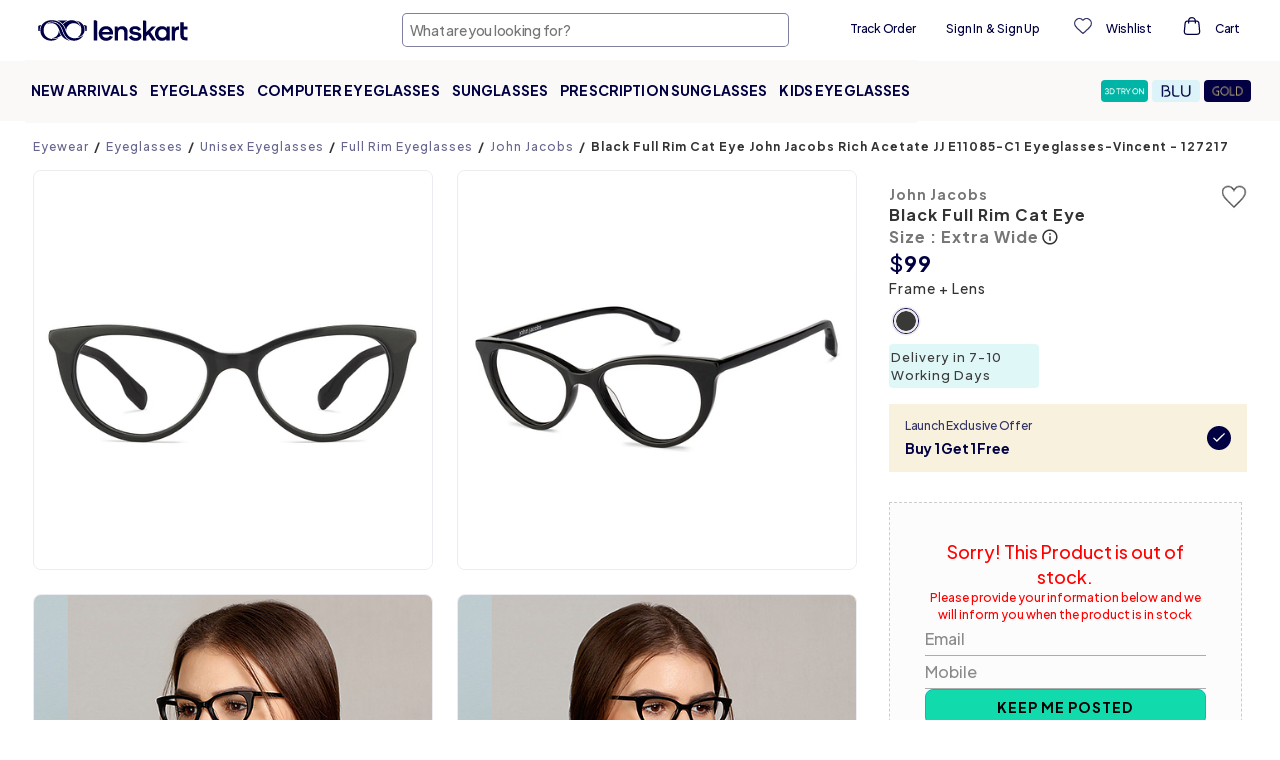

--- FILE ---
content_type: text/html; charset=utf-8
request_url: https://www.lenskart.com/en-us/black-full-rim-cat-eye-small-size-49-john-jacobs-kat-eye-jj-e11085-c1-eyeglasses.html
body_size: 53053
content:
<!DOCTYPE html><html dir="ltr" lang="en-us"><head><meta charSet="utf-8"/><meta property="og:site_name" content="Lenskart.com"/><meta property="og:type" content="website"/><meta property="og:url" content="https://www.lenskart.com"/><meta property="og:title" content="Lenskart.com - Buy Eyeglasses, Sunglasses and Contact Lens Online"/><meta property="og:description" content="Get Buy 1 Get 1 Free with Lenskart Gold Membership. Upto 60% OFF on first order. Order now!"/><meta name="twitter:card" content="app"/><meta name="twitter:site" content="@Lenskart_com"/><meta name="twitter:description" content="Get Buy 1 Get 1 Free with Lenskart Gold Membership. Upto 60% OFF on first order. Order now!"/><meta name="twitter:app:url:iphone" content="https://www.lenskart.com/en-us/black-full-rim-cat-eye-small-size-49-john-jacobs-kat-eye-jj-e11085-c1-eyeglasses.html"/><meta name="twitter:app:url:ipad" content="https://www.lenskart.com/en-us/black-full-rim-cat-eye-small-size-49-john-jacobs-kat-eye-jj-e11085-c1-eyeglasses.html"/><meta name="twitter:app:url:googleplay" content="https://www.lenskart.com/en-us/black-full-rim-cat-eye-small-size-49-john-jacobs-kat-eye-jj-e11085-c1-eyeglasses.html"/><meta name="viewport" content="width=device-width, initial-scale=1.0, minimum-scale=1.0, viewport-fit=cover, minimal-ui, user-scalable=yes"/><link rel="alternate" href="https://www.lenskart.com/black-full-rim-cat-eye-small-size-49-john-jacobs-kat-eye-jj-e11085-c1-eyeglasses.html" hrefLang="en-in"/><link rel="alternate" href="https://www.lenskart.com/en-us/black-full-rim-cat-eye-small-size-49-john-jacobs-kat-eye-jj-e11085-c1-eyeglasses.html" hrefLang="en-us"/><link rel="canonical" href="https://www.lenskart.com/en-us/black-full-rim-cat-eye-small-size-49-john-jacobs-kat-eye-jj-e11085-c1-eyeglasses.html"/><link rel="alternate" href="https://www.lenskart.com/black-full-rim-cat-eye-small-size-49-john-jacobs-kat-eye-jj-e11085-c1-eyeglasses.html" hrefLang="x-default"/><title>Buy Black Full Rim Cat Eye John Jacobs Rich Acetate JJ E11085-C1 Eyeglasses-Vincent at Lenskart.</title><meta name="description" content="Trendy Black Full Rim Cat Eye John Jacobs Rich Acetate JJ E11085-C1 Eyeglasses-Vincent at Lenskart."/><meta property="og:image" content="https://static5.lenskart.com/media/catalog/product/pro/1/thumbnail/480x480/9df78eab33525d08d6e5fb8d27136e95//j/o/john-jacobs-jj-e11085-c1-eyeglasses_m_3836_2.jpg"/><meta name="twitter:image" content="https://static5.lenskart.com/media/catalog/product/pro/1/thumbnail/480x480/9df78eab33525d08d6e5fb8d27136e95//j/o/john-jacobs-jj-e11085-c1-eyeglasses_m_3836_2.jpg"/><script type="application/ld+json">{"__html":"{\"@context\":\"https://schema.org/\",\"@type\":\"Product\",\"name\":\"John Jacobs JJ E11085\",\"image\":[\"https://static5.lenskart.com/media/catalog/product/pro/1/thumbnail/480x480/9df78eab33525d08d6e5fb8d27136e95//j/o/john-jacobs-jj-e11085-c1-eyeglasses_m_3836_2.jpg\",\"https://static5.lenskart.com/media/catalog/product/pro/1/thumbnail/480x480/9df78eab33525d08d6e5fb8d27136e95//j/o/john-jacobs-jj-e11085-c1-eyeglasses_m_3838_2.jpg\",\"https://static5.lenskart.com/media/catalog/product/pro/1/thumbnail/480x480/9df78eab33525d08d6e5fb8d27136e95//j/o/john-jacobs-jj-e11085-c1-eyeglasses_7i5a0782_1_1.jpg\",\"https://static5.lenskart.com/media/catalog/product/pro/1/thumbnail/480x480/9df78eab33525d08d6e5fb8d27136e95//j/o/john-jacobs-jj-e11085-c1-eyeglasses_7i5a0794_1_1.jpg\",\"https://static5.lenskart.com/media/catalog/product/pro/1/thumbnail/480x480/9df78eab33525d08d6e5fb8d27136e95//j/o/john-jacobs-jj-e11085-c1-eyeglasses_7i5a0783_1_1.jpg\",\"https://static5.lenskart.com/media/catalog/product/pro/1/thumbnail/480x480/9df78eab33525d08d6e5fb8d27136e95//j/o/john-jacobs-jj-e11085-c1-eyeglasses_7i5a0778_1_1.jpg\",\"https://static5.lenskart.com/media/catalog/product/pro/1/thumbnail/480x480/9df78eab33525d08d6e5fb8d27136e95//j/o/john-jacobs-jj-e11085-c1-eyeglasses_m_3839.jpg\",\"https://static5.lenskart.com/media/catalog/product/pro/1/thumbnail/480x480/9df78eab33525d08d6e5fb8d27136e95//j/o/john-jacobs-jj-e11085-c1-eyeglasses_m_3840.jpg\",\"https://static5.lenskart.com/media/catalog/product/pro/1/thumbnail/480x480/9df78eab33525d08d6e5fb8d27136e95//j/o/john-jacobs-jj-e11085-c1-eyeglasses_m_3841.jpg\",\"https://static5.lenskart.com/media/catalog/product/pro/1/thumbnail/480x480/9df78eab33525d08d6e5fb8d27136e95//j/o/john-jacobs-jj-e11085-c1-eyeglasses_m_3845.jpg\",\"https://static5.lenskart.com/media/catalog/product/pro/1/thumbnail/480x480/9df78eab33525d08d6e5fb8d27136e95//j/o/john-jacobs-jj-e11085-c1-eyeglasses_JJ_Eye_Case.jpg\",\"https://static5.lenskart.com/media/catalog/product/pro/1/thumbnail/480x480/9df78eab33525d08d6e5fb8d27136e95//j/o/john-jacobs-jj-e11085-c1-eyeglasses_john-jacobs-jj-e11085-c1-eyeglasses_m_3838_Image_PLA.jpg\"],\"description\":\"Trendy Black Full Rim Cat Eye John Jacobs Rich Acetate JJ E11085-C1 Eyeglasses-Vincent at Lenskart.\",\"color\":\"Black\",\"size\":\"Extra Wide\",\"material\":\"Italian Acetate\",\"mpn\":\"127217\",\"sku\":\"eye:john-jacobs-jj-e11085-c1-eyeglasses\",\"brand\":{\"@type\":\"Brand\",\"name\":\"John Jacobs\"},\"model\":\"JJ E11085\",\"itemCondition\":\"https://schema.org/NewCondition\",\"offers\":{\"@type\":\"Offer\",\"priceCurrency\":\"USD\",\"price\":\"99\",\"itemCondition\":\"https://schema.org/NewCondition\",\"availability\":\"https://schema.org/OutOfStock\",\"url\":\"https://www.lenskart.com/en-us/black-full-rim-cat-eye-small-size-49-john-jacobs-kat-eye-jj-e11085-c1-eyeglasses.html\"},\"aggregateRating\":{\"@type\":\"AggregateRating\",\"ratingValue\":\"4.6\",\"reviewCount\":10,\"bestRating\":5,\"worstRating\":1},\"review\":[{\"@type\":\"Review\",\"author\":{\"@type\":\"Person\",\"name\":\"Evlin p.\"},\"datePublished\":\"2025-10-10\",\"reviewBody\":\"It's very stylish & unique color. I loved it\",\"reviewRating\":{\"@type\":\"Rating\",\"ratingValue\":5}},{\"@type\":\"Review\",\"author\":{\"@type\":\"Person\",\"name\":\"Bhushan D.\"},\"datePublished\":\"2025-04-29\",\"reviewBody\":\"All good\",\"reviewRating\":{\"@type\":\"Rating\",\"ratingValue\":5}},{\"@type\":\"Review\",\"author\":{\"@type\":\"Person\",\"name\":\"Shahu\"},\"datePublished\":\"2020-07-13\",\"reviewBody\":\"This frame and glass are awesome. I am happy with them.\",\"reviewRating\":{\"@type\":\"Rating\",\"ratingValue\":4}},{\"@type\":\"Review\",\"author\":{\"@type\":\"Person\",\"name\":\"Sumitra\"},\"datePublished\":\"2020-06-26\",\"reviewBody\":\"Good\",\"reviewRating\":{\"@type\":\"Rating\",\"ratingValue\":5}},{\"@type\":\"Review\",\"author\":{\"@type\":\"Person\",\"name\":\"Nisha\"},\"datePublished\":\"2020-06-26\",\"reviewBody\":\"I really liked the finishing of J&J Brand\",\"reviewRating\":{\"@type\":\"Rating\",\"ratingValue\":5}},{\"@type\":\"Review\",\"author\":{\"@type\":\"Person\",\"name\":\"Sushant\"},\"datePublished\":\"2020-06-08\",\"reviewBody\":\"Good quality\",\"reviewRating\":{\"@type\":\"Rating\",\"ratingValue\":5}},{\"@type\":\"Review\",\"author\":{\"@type\":\"Person\",\"name\":\"Binnu\"},\"datePublished\":\"2020-06-07\",\"reviewBody\":\"Very good , same as in the picture\",\"reviewRating\":{\"@type\":\"Rating\",\"ratingValue\":4}},{\"@type\":\"Review\",\"author\":{\"@type\":\"Person\",\"name\":\"Kunjulakshmi\"},\"datePublished\":\"2020-05-24\",\"reviewBody\":\"In love with the trending cat eye glasses.\",\"reviewRating\":{\"@type\":\"Rating\",\"ratingValue\":5}},{\"@type\":\"Review\",\"author\":{\"@type\":\"Person\",\"name\":\"Dr S.\"},\"datePublished\":\"2020-05-23\",\"reviewBody\":\"Totally satisfied with the product and it's quality..\",\"reviewRating\":{\"@type\":\"Rating\",\"ratingValue\":5}},{\"@type\":\"Review\",\"author\":{\"@type\":\"Person\",\"name\":\"Malvika\"},\"datePublished\":\"2020-05-23\",\"reviewBody\":\"these glasses are super comfy and good quality. i was very happy with the whole process of ordering and trying out different frames on a picture .. this was my first lenskart experience but i m sure to come back for this convenience!\",\"reviewRating\":{\"@type\":\"Rating\",\"ratingValue\":5}}]}"}</script><script type="application/ld+json">{"@context":"https://schema.org","@type":"BreadcrumbList","itemListElement":[{"@type":"ListItem","position":1,"item":{"@id":"https://lenskart.com/en-us","name":"Eyewear"}},{"@type":"ListItem","position":2,"item":{"@id":"https://lenskart.com/en-us/eyeglasses.html","name":"Eyeglasses"}},{"@type":"ListItem","position":3,"item":{"@id":"https://lenskart.com/en-us/eyeglasses/gender/unisex-eyeglasses-3.html","name":"Unisex Eyeglasses"}},{"@type":"ListItem","position":4,"item":{"@id":"https://lenskart.com/en-us/eyeglasses/frame-style/full-rim.html","name":"Full Rim Eyeglasses"}},{"@type":"ListItem","position":5,"item":{"@id":"https://lenskart.com/en-us/eyeglasses/brands/john-jacobs-eyeglasses.html","name":"John Jacobs"}},null]}</script><meta name="next-head-count" content="23"/><meta charSet="UTF-8"/><meta http-equiv="X-UA-Compatible" content="IE=edge"/><meta name="viewport" content="width=device-width, initial-scale=1.0, minimum-scale=1.0, viewport-fit=cover, user-scalable=yes"/><link rel="manifest" href="/manifest.json"/><meta name="mobile-web-app-capable" content="yes"/><meta name="apple-mobile-web-app-capable" content="yes"/><meta name="apple-mobile-web-app-status-bar-style" content="default"/><meta name="apple-mobile-web-app-title" content="Lenskart Lite"/><link rel="icon" href="/favicon.ico"/><link rel="shortcut icon" href="/favicon.ico"/><link rel="apple-touch-icon" sizes="144x144" href="https://static1.lenskart.com/media/desktop/img/Sep23/13-Sep/lenskart-logo-new-144x144.png"/><link rel="preconnect" href="https://static-web-prod.lenskart.com"/><link rel="preconnect" href="https://static1.lenskart.com"/><link rel="preconnect" href="https://static5.lenskart.com"/><link rel="dns-prefetch" href="//static1.lenskart.com"/><link rel="dns-prefetch" href="//static5.lenskart.com"/><link rel="preconnect" href="https://www.googletagmanager.com"/><link rel="dns-prefetch" href="//connect.facebook.net"/><link rel="dns-prefetch" href="//maps.googleapis.com"/><meta name="google-site-verification" content="73V_LVwPRn8eEkQuxozPXCYU6-ra4o8d2Vazf-yHaT0"/><link rel="preload" href="https://static-web-prod.lenskart.com/EN-US/desktop/20251111124240-612197/_next/static/media/636a5ac981f94f8b-s.p.woff2" as="font" type="font/woff2" crossorigin="anonymous" data-next-font="size-adjust"/><link rel="preload" href="https://static-web-prod.lenskart.com/EN-US/desktop/20251111124240-612197/_next/static/css/db14c5971cf7b9d2.css" as="style"/><link rel="stylesheet" href="https://static-web-prod.lenskart.com/EN-US/desktop/20251111124240-612197/_next/static/css/db14c5971cf7b9d2.css" data-n-g=""/><link rel="preload" href="https://static-web-prod.lenskart.com/EN-US/desktop/20251111124240-612197/_next/static/css/b2e0677433d7cc73.css" as="style"/><link rel="stylesheet" href="https://static-web-prod.lenskart.com/EN-US/desktop/20251111124240-612197/_next/static/css/b2e0677433d7cc73.css" data-n-p=""/><noscript data-n-css=""></noscript><script defer="" nomodule="" src="https://static-web-prod.lenskart.com/EN-US/desktop/20251111124240-612197/_next/static/chunks/polyfills-42372ed130431b0a.js"></script><script defer="" src="https://static-web-prod.lenskart.com/EN-US/desktop/20251111124240-612197/_next/static/chunks/CommonLoader.7179bbe90890caa6.js"></script><script defer="" src="https://static-web-prod.lenskart.com/EN-US/desktop/20251111124240-612197/_next/static/chunks/70277-277b43b05d4022c4.js"></script><script defer="" src="https://static-web-prod.lenskart.com/EN-US/desktop/20251111124240-612197/_next/static/chunks/V1/Header.cbb0c035eeb0801d.js"></script><script defer="" src="https://static-web-prod.lenskart.com/EN-US/desktop/20251111124240-612197/_next/static/chunks/ProductDetail.2410913fde8670c4.js"></script><script defer="" src="https://static-web-prod.lenskart.com/EN-US/desktop/20251111124240-612197/_next/static/chunks/ea88be26-65b24ed3a7f9e323.js"></script><script defer="" src="https://static-web-prod.lenskart.com/EN-US/desktop/20251111124240-612197/_next/static/chunks/25675-1e91d8e5ee701c82.js"></script><script defer="" src="https://static-web-prod.lenskart.com/EN-US/desktop/20251111124240-612197/_next/static/chunks/69260-90a00bfc8c9b4f01.js"></script><script defer="" src="https://static-web-prod.lenskart.com/EN-US/desktop/20251111124240-612197/_next/static/chunks/30779-ffc68ffd1a294acf.js"></script><script defer="" src="https://static-web-prod.lenskart.com/EN-US/desktop/20251111124240-612197/_next/static/chunks/57814-3031b957297f2e9e.js"></script><script defer="" src="https://static-web-prod.lenskart.com/EN-US/desktop/20251111124240-612197/_next/static/chunks/87044-a9475d6e2d639a4a.js"></script><script defer="" src="https://static-web-prod.lenskart.com/EN-US/desktop/20251111124240-612197/_next/static/chunks/80271-2e5cbd22fac18f6d.js"></script><script defer="" src="https://static-web-prod.lenskart.com/EN-US/desktop/20251111124240-612197/_next/static/chunks/63667-eb45fd215d16d7f2.js"></script><script defer="" src="https://static-web-prod.lenskart.com/EN-US/desktop/20251111124240-612197/_next/static/chunks/68394-bdedadb8e145503e.js"></script><script defer="" src="https://static-web-prod.lenskart.com/EN-US/desktop/20251111124240-612197/_next/static/chunks/12477.8846824ccf88016e.js"></script><script src="https://static-web-prod.lenskart.com/EN-US/desktop/20251111124240-612197/_next/static/chunks/webpack-4071504b48f6f39c.js" defer=""></script><script src="https://static-web-prod.lenskart.com/EN-US/desktop/20251111124240-612197/_next/static/chunks/framework-ea624fa794affdb6.js" defer=""></script><script src="https://static-web-prod.lenskart.com/EN-US/desktop/20251111124240-612197/_next/static/chunks/main-db738decac0a98b0.js" defer=""></script><script src="https://static-web-prod.lenskart.com/EN-US/desktop/20251111124240-612197/_next/static/chunks/pages/_app-f5278eedeb10d982.js" defer=""></script><script src="https://static-web-prod.lenskart.com/EN-US/desktop/20251111124240-612197/_next/static/chunks/84292-3bf5fd9ea59e6c85.js" defer=""></script><script src="https://static-web-prod.lenskart.com/EN-US/desktop/20251111124240-612197/_next/static/chunks/46066-c61b513ca56f52f7.js" defer=""></script><script src="https://static-web-prod.lenskart.com/EN-US/desktop/20251111124240-612197/_next/static/chunks/81354-d4b5fa0744188248.js" defer=""></script><script src="https://static-web-prod.lenskart.com/EN-US/desktop/20251111124240-612197/_next/static/chunks/18412-d030d63b3278a911.js" defer=""></script><script src="https://static-web-prod.lenskart.com/EN-US/desktop/20251111124240-612197/_next/static/chunks/6830-ad1e0b6a5abfde34.js" defer=""></script><script src="https://static-web-prod.lenskart.com/EN-US/desktop/20251111124240-612197/_next/static/chunks/67011-844b40f7ef565fdf.js" defer=""></script><script src="https://static-web-prod.lenskart.com/EN-US/desktop/20251111124240-612197/_next/static/chunks/Gallery-8b4e690398f67674.js" defer=""></script><script src="https://static-web-prod.lenskart.com/EN-US/desktop/20251111124240-612197/_next/static/chunks/97738-512b2e485396f0f4.js" defer=""></script><script src="https://static-web-prod.lenskart.com/EN-US/desktop/20251111124240-612197/_next/static/chunks/pages/%5B...redisId%5D-bbc5f57c4a1afc02.js" defer=""></script><script src="https://static-web-prod.lenskart.com/EN-US/desktop/20251111124240-612197/_next/static/20251111124240_612197_desktop/_buildManifest.js" defer=""></script><script src="https://static-web-prod.lenskart.com/EN-US/desktop/20251111124240-612197/_next/static/20251111124240_612197_desktop/_ssgManifest.js" defer=""></script><style data-styled="" data-styled-version="5.3.9">.Hwmbi{position:fixed;inset:0;width:100%;height:100%;background-color:rgba(255,255,255,0.5);z-index:1000000;-webkit-transition:opacity 0.3s ease;transition:opacity 0.3s ease;opacity:0;-webkit-transform:scale(0);-ms-transform:scale(0);transform:scale(0);}/*!sc*/
data-styled.g45[id="sc-57373ebf-44"]{content:"Hwmbi,"}/*!sc*/
:root{--red:red;--text:#333368;--topaz:#18cfa8;--dark-blue-100:#000042;--dark-blue-75:#66668e;--dark-blue-50:#737397;--dark-blue-10:#9999b3;--light-purple-10:#CECEDF;--irish-blue:#00bac6;--vivid-green-100:#11DAAC;--blashish-gray:#329c92;--whitish-blue:#ccccd9;--blackish-gray-1:#1f1f21;--blackish-yellow:#493e2d;--blackish-blue:#473e5c;--blackish-blue-1:#222224;--whitish-gray-25:#f4f4f4;--whitish-gray-15:#eaeaea;--whitish-gray-10:#8a8888;--whitish-gray:#999999;--neutrals-grey:#f2f2ff;--dark-gray:#333;--light-gray-25:#606060;--light-gray:#EEE;--vivid-green-50:#9FE7D2;--vivid-green-25:#DAF7ED;--see-green-100:#B9F7E6;--see-green-50:#E2FAF2;--see-green-25:#F0FCF8;--acetate-green-100:#D5F0C2;--acetate-green-50:#E3F7DE;--acetate-green-25:#F3FBEF;--tortoiseshell-100:#FFC223;--tortoiseshell-50:#FFE092;--tortoiseshell-25:#FFEFCE;--tortoiseshell-10:#FFF3D9;--terracotta-100:#FF5E48;--terracotta-50:#FFA499;--terracotta-25:#FFD5D2;--warm-grey-100:#F3E9E2;--warm-grey-50:#F7F2ED;--warm-grey-25:#FBF9F7;--serene-gray:#acacac;--light-grey:#d5d5d5;--whitish-grey:#ccc;--dark-grey:#8b8b8b;--darker-grey:#5a5a5a;--bright-yellow:#fff092;--brownish-yellow:#7B5C0A;--gold:#b59a50;--gold-100:#E0C67C;--gold-50:#EFE2BD;--gold-25:#F7F1DE;--gold-10:#FFF8D9;--gray:#666666;--blackish-gray:#414b56;--light-black:#333;--black:#000000;--white:#FFFFFF;--ghost-white:#F5F5FF;--border:#EBEBF0;--turquoise:#00bac6;--wishlist:#e53935;--purple-haze:#e2e2ee;--light-purple:#A2A2B8;--error:#ec3331;--error-border:#ebccd1;--error-background:#f2dede;--neutrals-light-grey:#FAFAFE;--red-red-d-1:#DD3E30;--yellow-yellow-d-2:#997415;--white-smoke:#F8F8F8;--primary-primary:#000042;--primary-primary-main:#000042;--primary-primary-l-1:#333368;--primary-primary-l-2:#666691;--primary-primary-l-3:#9999b3;--primary-primary-l-4:#CCCCDB;--primary-primary-l-5:#E6E6EE;--primary-primary-l-6:#F0F0F6;--secondary-secondary-main:#11DAAC;--secondary-secondary-d-1:#0EAE8A;--secondary-secondary-d-2:#0A8367;--secondary-secondary-d-3:#075745;--secondary-secondary-l-1:#8CF2DB;--secondary-secondary-l-2:#C8F8EC;--secondary-secondary-l-3:#F3FFFB;--gold-gold-main:ebc461;--gold-main:#E0C67C;--gold-d-1:#CCB676;--gold-d-2:#AD9B66;--gold-l-1:#EFE2BD;--gold-l-2:#F7F1DE;--gold-l-3:#FBF8EF;--beige-main:#F3E9E2;--beige-l-1:#F7F2ED;--beige-l-2:#FBF9F7;--green-main:#D5F0C2;--green-d-1:#B0E38C;--green-d-2:#69BC2E;--green-d-3:#519324;--green-d-4:#366218;--green-l-1:#E3F7DE;--green-l-2:#F3FBEF;--green-l-3:#F9FFF6;--ocean-blue-main:#7FE1EE;--ocean-blue-l-1:#BFF6F2;--ocean-blue-l-2:#E0FFFD;--ocean-blue-l-3:#F0FFFE;--sea-green-main:#B9F7E6;--sea-green-l-1:#E2FAF2;--sea-green-l-2:#F0FCF8;--red-main:#FF5E48;--red-d-1:#CC4B3A;--red-d-2:#99382B;--red-l-1:#FFA499;--red-l-2:#FFD5D2;--red-l-3:#FFEFED;--yellow-main:#FFC223;--yellow-d-1:#CC9B1C;--yellow-d-2:#997415;--yellow-l-1:#FFE092;--yellow-l-2:#FFEFCE;--yellow-l-3:#FFFAF0;--indigo-main:#2261D1;--transparent:transparent;--inherit:inherit;--placeholder:#00004252;--backdrop:rgba(33,33,33,0.75);--border-radius-xxxs:4px;--border-radius-xxs:8px;--border-radius-xs:12px;--border-radius-sm:24px;--border-radius-md:32px;--border-radius-lg:40px;--border-radius-xl:60px;--border-radius-xxl:100px;--grid-space-desktop:20px;--page-margin-desktop:120px;--grid-space-mobile:12px;--page-margin-mobile:12px;--spacing-sm:8.1px;--spacing-md:16.2px;--spacing-lg:24.3px;--spacing-xl:48.6px;--font-serif:'serif';--font-plus-jakarta-sans:'__Plus_Jakarta_Sans_14dd6c','__Plus_Jakarta_Sans_Fallback_14dd6c';--font-plus-jakarta-sans-medium:'__Plus_Jakarta_Sans_14dd6c','__Plus_Jakarta_Sans_Fallback_14dd6c';--font-plus-jakarta-sans-bold:'__Plus_Jakarta_Sans_14dd6c','__Plus_Jakarta_Sans_Fallback_14dd6c';--font-plus-jakarta-sans-extrabold:'__Plus_Jakarta_Sans_14dd6c','__Plus_Jakarta_Sans_Fallback_14dd6c';--fs-52:52px;--fs-48:48px;--fs-40:40px;--fs-32:32px;--fs-30:30px;--fs-28:28px;--fs-26:26px;--fs-24:24px;--fs-22:22px;--fs-20:20px;--fs-18:18px;--fs-16:16px;--fs-15:15px;--fs-14:14px;--fs-13:13px;--fs-12:12px;--fs-10:10px;--fs-9:9px;--fs-6:6px;--pd-150:150px;--pd-110:110px;--pd-70:70px;--pd-64:64px;--pd-50:50px;--pd-48:48px;--pd-40:40px;--pd-32:32px;--pd-30:30px;--pd-25:25px;--pd-28:28px;--pd-24:24px;--pd-20:20px;--pd-18:18px;--pd-16:16px;--pd-15:15px;--pd-14:14px;--pd-13:13px;--pd-12:12px;--pd-10:10px;--pd-8:8px;--pd-6:6px;--pd-5:5px;--pd-4:4px;--mr-12:12px;--fw-light:300;--fw-regular:400;--fw-medium:500;--fw-semi-bold:600;--fw-bold:700;--uppercase:uppercase;--lowercase:lowercase;--capitalize:capitalize;--space-between:space-between;--space-evenly:space-evenly;--space-around:space-around;--lightest-opacity:0.2;--lighter-opacity:0.5;--moderate-opacity:0.8;--default-opacity:1;--ultra-light-shadow:rgba(0,0,0,0.08);--light-shadow:rgba(0,0,0,0.3);--medium-shadow:#888;--pointer:pointer;--success:#90ee8f;--neutrals-white:#fff;--brave-orange:#f1691d;--orange:#cc4b3a;--eye-orange:#FFEFED;--grey-border:#d7ddf9;--font-plus-jakarta:'__Plus_Jakarta_Sans_14dd6c','__Plus_Jakarta_Sans_Fallback_14dd6c';}/*!sc*/
html{box-sizing:border-box;width:100%;font-synthesis:none;}/*!sc*/
.text-topaz{color:#1cbbb4;}/*!sc*/
body{box-sizing:border-box;margin:0;padding:0;font-family:var(--font-plus-jakarta),sans-serif;font-size:13px;line-height:1.42857;color:#333;background-color:#fff;-webkit-text-size-adjust:100%;-ms-text-size-adjust:none;-webkit-font-smoothing:antialiased;-moz-osx-font-smoothing:grayscale;-webkit-overflow-scrolling:touch;}/*!sc*/
body svg{pointer-events:auto !important;}/*!sc*/
body .cui-tooltip-placement-top{z-index:9999999 !important;}/*!sc*/
*,::before,::after{box-sizing:border-box;margin:0;padding:0;}/*!sc*/
#nprogress .bar{background:#333368 !important;}/*!sc*/
a{display:inline-block;-webkit-text-decoration:none;text-decoration:none;-webkit-text-decoration-skip-ink:auto;text-decoration-skip-ink:auto;color:inherit;-webkit-transition:var(--transition);transition:var(--transition);}/*!sc*/
#maincontainerdesk a{display:inherit;}/*!sc*/
#maincontainerdesk img{vertical-align:middle;}/*!sc*/
h1,h2,h3,h4,h5,h6{margin-top:0;margin-bottom:0;}/*!sc*/
.visibility-hidden{display:none;}/*!sc*/
.accessibility-hidden{position:absolute;width:1px;height:1px;margin:-1px;padding:0;overflow:hidden;-webkit-clip:rect(0,0,0,0);clip:rect(0,0,0,0);border:0;white-space:nowrap;}/*!sc*/
main{margin:0 auto;min-width:1024px;max-width:1920px;margin-left:auto;margin-right:auto;display:-webkit-box;display:-webkit-flex;display:-ms-flexbox;display:flex;-webkit-flex-direction:column;-ms-flex-direction:column;flex-direction:column;}/*!sc*/
@media screen and (max-width:1000px){main{min-width:300px;max-width:1000px;}}/*!sc*/
.custom-seo-footer a{color:#fff;font-weight:bold;-webkit-text-decoration:underline;text-decoration:underline;-webkit-text-decoration-line:underline;text-decoration-line:underline;}/*!sc*/
.custom-seo-footer .container{padding:16px;font-family:var(--font-plus-jakarta-sans);display:-webkit-box;display:-webkit-flex;display:-ms-flexbox;display:flex;-webkit-flex-direction:column;-ms-flex-direction:column;flex-direction:column;gap:16px;color:#fff;background-color:var(--primary-primary-main);}/*!sc*/
.custom-seo-footer .widget-header-title{font-size:18px;line-height:24px;font-weight:800;}/*!sc*/
.custom-seo-footer .widget-header-body{font-size:16px;line-height:24px;font-weight:500;}/*!sc*/
.custom-seo-footer .show-hide-button{background:none;border:none;padding:0px;cursor:pointer;outline:inherit;font-family:var(--font-plus-jakarta-sans);font-size:12px;line-height:16px;font-weight:700;color:inherit;-webkit-text-decoration:underline;text-decoration:underline;text-underline-position:under;-webkit-text-decoration-skip-ink:none;text-decoration-skip-ink:none;}/*!sc*/
.custom-seo-footer .show-hide-content{font-size:12px;line-height:16px;font-weight:500;}/*!sc*/
.custom-seo-footer details > summary{list-style:none;}/*!sc*/
.custom-seo-footer details > summary::-webkit-details-marker{display:none;}/*!sc*/
.custom-seo-footer details > p:first-of-type{padding-top:16px;}/*!sc*/
.custom-seo-footer .footer-list{list-style:none;padding:16px 0px;}/*!sc*/
.custom-seo-footer .footer-list-item{position:relative;border-bottom:1px solid #fff;padding:16px 0px;}/*!sc*/
.custom-seo-footer .footer-list-item:first-child{padding-top:0;}/*!sc*/
.custom-seo-footer .footer-list-item details > summary::before{content:"+";position:absolute;right:0;}/*!sc*/
.custom-seo-footer .footer-list-item details[open] > summary::before{content:"-";position:absolute;right:0;}/*!sc*/
.custom-seo-footer .list-show-hide-button{all:unset;display:-webkit-box;display:-webkit-flex;display:-ms-flexbox;display:flex;-webkit-box-pack:justify;-webkit-box-pack:justify;-webkit-justify-content:space-between;-ms-flex-pack:justify;justify-content:space-between;width:100%;-webkit-box-align:center;-webkit-align-items:center;-webkit-box-align:center;-ms-flex-align:center;align-items:center;-webkit-tap-highlight-color:transparent;}/*!sc*/
.custom-seo-footer .list-show-hide-button > h4{font-family:var(--font-plus-jakarta-sans);font-size:14px;line-height:20px;font-weight:700;color:inherit;}/*!sc*/
.custom-seo-footer .list-show-hide-content{font-size:12px;line-height:16px;font-weight:500;font-family:var(--font-plus-jakarta-sans);color:inherit;}/*!sc*/
.ReactVirtualized__Grid__innerScrollContainer{display:-webkit-box;display:-webkit-flex;display:-ms-flexbox;display:flex;-webkit-flex-direction:column;-ms-flex-direction:column;flex-direction:column;overflow-y:scroll !important;overflow-x:hidden !important;-ms-overflow-style:none;-webkit-scrollbar-width:none;-moz-scrollbar-width:none;-ms-scrollbar-width:none;scrollbar-width:none;-webkit-scroll-snap-type:y mandatory;-moz-scroll-snap-type:y mandatory;-ms-scroll-snap-type:y mandatory;scroll-snap-type:y mandatory;-webkit-overflow-scrolling:touch;padding:0.05px;height:100% !important;max-height:none !important;}/*!sc*/
.ReactVirtualized__Grid__innerScrollContainer::-webkit-scrollbar{display:none;gap:16px;}/*!sc*/
data-styled.g46[id="sc-global-hUUanQ1"]{content:"sc-global-hUUanQ1,"}/*!sc*/
.search-page{font-family:var(--font-plus-jakarta-sans-medium);font-weight:500;background-color:#f2f2fd;color:#000042;height:100vh;z-index:9999;position:relative;}/*!sc*/
.aa-input-search-box{padding:0.5rem 1rem;position:fixed;top:0;width:100%;height:100%;background-color:white;z-index:9999;}/*!sc*/
.aa-Panel{left:0px !important;right:0px !important;top:0px !important;position:fixed;font-family:var(--font-plus-jakarta-sans-medium);font-weight:500;margin-top:60px;border:none;color:#000042;background-color:#f2f2fd;overflow:hidden;height:100vh;z-index:9999;}/*!sc*/
.aa-seperator{background-color:#f2f2fd;padding:8px;width:100vw;margin:-8px 0px 12px -16px;}/*!sc*/
.aa-input-back-icon{position:absolute;top:12px;left:22px;padding:4px;}/*!sc*/
.aa-input-camera-icon{position:absolute;top:18px;right:28px;padding:4px;}/*!sc*/
.aa-item-seperator{margin-left:46px;border-bottom:1px solid #e6e6ec;width:100%;}/*!sc*/
.aa-ItemLink-recent,.aa-ItemWrapper{-webkit-align-items:center;-webkit-box-align:center;-ms-flex-align:center;align-items:center;color:inherit;display:grid;grid-gap:4px;gap:4px;grid-auto-flow:column;-webkit-box-pack:justify;-webkit-justify-content:space-between;-ms-flex-pack:justify;justify-content:space-between;width:100%;}/*!sc*/
.aa-ItemLink-recent{color:inherit;-webkit-text-decoration:none;text-decoration:none;padding-bottom:12px;left:55px;}/*!sc*/
.aa-ItemLink-recent .aa-ItemIcon.aa-ItemIcon--noBorder,.aa-ItemActions{display:none;}/*!sc*/
.aa-ItemLink-recent .aa-ItemContent{position:absolute;left:48px;}/*!sc*/
.aa-Item-Icon{margin:0px 10px;-webkit-transform:translateY(3px);-ms-transform:translateY(3px);transform:translateY(3px);}/*!sc*/
.aa-fill-up-icon{margin-right:24px;}/*!sc*/
.aa-Autocomplete,.aa-Panel{top:0px;left:0px;right:0px;width:100%;}/*!sc*/
.aa-Form{box-sizing:border-box;display:-webkit-box;display:-webkit-flex;display:-ms-flexbox;display:flex;-webkit-flex-direction:row;-ms-flex-direction:row;flex-direction:row;-webkit-align-items:center;-webkit-box-align:center;-ms-flex-align:center;align-items:center;padding:8px;gap:8px;height:48px;border:1.25px solid #000042;box-shadow:0px 0px 0px 4px #f0f0f6;border-radius:12px;-webkit-box-pack:justify;-webkit-justify-content:space-between;-ms-flex-pack:justify;justify-content:space-between;}/*!sc*/
.aa-InputWrapperPrefix{-webkit-align-items:center;-webkit-box-align:center;-ms-flex-align:center;align-items:center;display:-webkit-box;display:-webkit-flex;display:-ms-flexbox;display:flex;-webkit-flex-shrink:0;-ms-flex-negative:0;flex-shrink:0;height:44px;-webkit-order:1;-ms-flex-order:1;order:1;}/*!sc*/
.aa-Label svg,.aa-LoadingIndicator svg{display:none;}/*!sc*/
.aa-LoadingIndicator,.aa-SubmitButton{display:none;}/*!sc*/
.aa-InputWrapper{position:relative;width:70%;margin-left:38px;}/*!sc*/
.aa-Input{-webkit-appearance:none;-moz-appearance:none;-webkit-appearance:none;-moz-appearance:none;appearance:none;background:none;border:0;height:44px;padding:0;width:100%;font-size:16px;color:#000042;font-family:inherit;-webkit-user-select:text;-webkit-user-select:text;-moz-user-select:text;-ms-user-select:text;user-select:text;}/*!sc*/
.aa-Input::-moz-placeholder{color:#66668e;opacity:1;}/*!sc*/
.aa-Input::-webkit-input-placeholder{color:#66668e;opacity:1;}/*!sc*/
.aa-Input::-moz-placeholder{color:#66668e;opacity:1;}/*!sc*/
.aa-Input:-ms-input-placeholder{color:#66668e;opacity:1;}/*!sc*/
.aa-Input::placeholder{color:#66668e;opacity:1;}/*!sc*/
.aa-Input:focus{border-color:transparent;box-shadow:none;outline:none;}/*!sc*/
.aa-Input::-webkit-search-cancel-button,.aa-Input::-webkit-search-decoration,.aa-Input::-webkit-search-results-button,.aa-Input::-webkit-search-results-decoration{-webkit-appearance:none;-webkit-appearance:none;-moz-appearance:none;appearance:none;}/*!sc*/
.aa-InputWrapperSuffix{-webkit-align-items:center;-webkit-box-align:center;-ms-flex-align:center;align-items:center;display:-webkit-box;display:-webkit-flex;display:-ms-flexbox;display:flex;height:44px;-webkit-order:4;-ms-flex-order:4;order:4;}/*!sc*/
.aa-ClearButton{-webkit-align-items:center;-webkit-box-align:center;-ms-flex-align:center;align-items:center;background:none;border:0;color:#000042;cursor:pointer;display:-webkit-box;display:-webkit-flex;display:-ms-flexbox;display:flex;height:100%;margin:0;padding:0 8px 0px 16px;}/*!sc*/
.aa-ClearButton:focus,.aa-ClearButton:hover{color:#262627;}/*!sc*/
.aa-ClearButton[hidden]{display:none;}/*!sc*/
.aa-ClearButton svg{stroke-width:1.6;width:20px;}/*!sc*/
.aa-Panel button{-webkit-appearance:none;-moz-appearance:none;-webkit-appearance:none;-moz-appearance:none;appearance:none;background:none;border:0;margin:0;padding:0;}/*!sc*/
.aa-PanelLayout{height:100%;margin:0;overflow-y:auto;padding:0;position:relative;text-align:left;z-index:999;}/*!sc*/
.aa-Panel--scrollable{margin:0;overflow-x:hidden;overflow-y:auto;-webkit-scrollbar-width:thin;-moz-scrollbar-width:thin;-ms-scrollbar-width:thin;scrollbar-width:thin;z-index:999;}/*!sc*/
.aa-Source{margin:0;position:relative;width:100%;padding:4px 0px 0px 16px;background-color:#fff;}/*!sc*/
.aa-Source:first-child{border-bottom:8px solid #f2f2fd;}/*!sc*/
.aa-Source:empty{display:none;}/*!sc*/
.aa-SourceNoResults{height:48px;}/*!sc*/
.aa-List{list-style:none;margin:0;}/*!sc*/
.aa-List li:last-child .aa-item-seperator:last-of-type{border-bottom:none;}/*!sc*/
.aa-List,.aa-SourceHeader{padding:0;position:relative;}/*!sc*/
.aa-SourceHeader{margin:8px 0.5em 8px 0;}/*!sc*/
.aa-SourceHeader:empty{display:none;}/*!sc*/
.aa-SourceHeaderTitle{width:328px;height:12px;font-style:normal;font-weight:500;font-size:11px;line-height:12px;text-transform:uppercase;color:#333368;}/*!sc*/
.aa-Item{-webkit-align-items:center;-webkit-box-align:center;-ms-flex-align:center;align-items:center;border-radius:3px;cursor:pointer;display:grid;min-height:48px;padding:2px 2px 0px 2px;}/*!sc*/
.aa-ItemIcon{-webkit-align-items:center;-webkit-box-align:center;-ms-flex-align:center;align-items:center;background:#fff;border-radius:3px;box-shadow:inset 0 0 0 1px rgba(128,126,163,0.3);color:#474786;display:-webkit-box;display:-webkit-flex;display:-ms-flexbox;display:flex;-webkit-flex-shrink:0;-ms-flex-negative:0;flex-shrink:0;font-size:0.7em;height:28px;-webkit-box-pack:center;-webkit-justify-content:center;-ms-flex-pack:center;justify-content:center;overflow:hidden;stroke-width:1.6;text-align:center;width:28px;}/*!sc*/
.aa-ItemContent{-webkit-align-items:center;-webkit-box-align:center;-ms-flex-align:center;align-items:center;cursor:pointer;line-height:1.32em;overflow:hidden;-webkit-flex:5;-ms-flex:5;flex:5;}/*!sc*/
.aa-ItemContent:empty{display:none;}/*!sc*/
.aa-ItemContent mark{background:none;color:inherit;font-weight:700;font-family:var(--font-plus-jakarta-sans-bold);}/*!sc*/
.aa-ItemContentBody{display:grid;grid-gap:4px;gap:4px;}/*!sc*/
.aa-ItemContentTitle{display:inline-block;max-width:270px;overflow:hidden;padding:1px;text-overflow:ellipsis;white-space:nowrap;font-size:15px;font-weight:500;}/*!sc*/
.aa-ItemLink,.aa-ItemWrapper{-webkit-align-items:center;-webkit-box-align:center;-ms-flex-align:center;align-items:center;color:inherit;display:grid;grid-gap:4px;gap:4px;grid-auto-flow:column;-webkit-box-pack:justify;-webkit-justify-content:space-between;-ms-flex-pack:justify;justify-content:space-between;width:100%;}/*!sc*/
.aa-ItemLink{-webkit-text-decoration:none;text-decoration:none;-webkit-align-items:center;-webkit-box-align:center;-ms-flex-align:center;align-items:center;display:-webkit-box;display:-webkit-flex;display:-ms-flexbox;display:flex;}/*!sc*/
.aa-ItemLink .aa-ItemContent{left:48px;}/*!sc*/
.aa-ItemLink .aa-ItemContent .aa-ItemIcon--noBorder{display:none;}/*!sc*/
.aa-ActiveOnly{visibility:hidden;}/*!sc*/
.aa-DetachedContainer .aa-PanelLayout{bottom:0;box-shadow:none;left:0;margin:0;max-height:none;overflow-y:auto;position:absolute;right:0;top:0;width:100%;}/*!sc*/
.aa-Item-disable{color:#9999b3;pointer-events:none !important;}/*!sc*/
.aa-Item-disable img{opacity:0.3;}/*!sc*/
.aa-Item-enable{color:#000042;pointer-events:auto !important;}/*!sc*/
.aa-Item-overlay{width:100%;height:100%;z-index:9999;color:#9999b3;pointer-events:none !important;}/*!sc*/
.aa-Item-overlay img{opacity:0.3;}/*!sc*/
.aa-List li[aria-selected="true"]{background-color:transparent;color:#000042;}/*!sc*/
.aa-header-submit-icon{position:absolute;top:22px;right:34px;background-color:#f2f2fd;padding:0 10px;}/*!sc*/
.aa-input-submit{background-color:#f2f2fd;pointer-events:none;cursor:not-allowed;border:1px solid #e6e6ec;box-shadow:none;}/*!sc*/
.stickBottom{position:fixed;bottom:0;}/*!sc*/
.text-underline{-webkit-text-decoration:underline;text-decoration:underline;cursor:pointer;color:#000042;font-family:var(--font-plus-jakarta-sans-bold);font-weight:700;}/*!sc*/
h3.discover-title{font-weight:800;}/*!sc*/
@media only screen and (max-width:300px){.aa-ItemContentTitle{max-width:160px;}}/*!sc*/
data-styled.g47[id="sc-global-gRoATF1"]{content:"sc-global-gRoATF1,"}/*!sc*/
.laqJRj{height:118px;}/*!sc*/
data-styled.g99[id="sc-98796a2d-8"]{content:"laqJRj,"}/*!sc*/
.lagHem{border:none;height:1px;-ms-flex-negative:0;-webkit-flex-shrink:0;-ms-flex-negative:0;flex-shrink:0;background-color:rgba(0,0,0,0.12);}/*!sc*/
data-styled.g100[id="sc-98796a2d-9"]{content:"lagHem,"}/*!sc*/
.cpFmZT{position:absolute;left:8px;top:8px;z-index:1000;background:#fff;color:#222;padding:8px 16px;border-radius:6px;box-shadow:0 2px 8px rgba(0,0,0,0.08);font-weight:600;font-size:16px;-webkit-text-decoration:none;text-decoration:none;outline:none;opacity:0;pointer-events:none;-webkit-transition:opacity 0.2s;transition:opacity 0.2s;}/*!sc*/
.cpFmZT:focus{opacity:1;pointer-events:auto;}/*!sc*/
@media (max-width:1024px){.cpFmZT{display:none;}}/*!sc*/
data-styled.g101[id="sc-98796a2d-10"]{content:"cpFmZT,"}/*!sc*/
.hsGpyA{border:none;height:1px;margin:0;-webkit-flex-shrink:0;-ms-flex-negative:0;flex-shrink:0;background-color:#d5d5d5;}/*!sc*/
data-styled.g340[id="sc-82472fd9-0"]{content:"hsGpyA,"}/*!sc*/
.bYaOBb{-webkit-flex-direction:row;-ms-flex-direction:row;flex-direction:row;display:-webkit-box;display:-webkit-flex;display:-ms-flexbox;display:flex;-webkit-align-items:baseline;-webkit-box-align:baseline;-ms-flex-align:baseline;align-items:baseline;gap:var(--spacing-sm);color:#217870;font-weight:var(--fw-regular);font-family:var(--font-plus-jakarta-sans);font-size:var(--fs-22);direction:initial;0px;}/*!sc*/
data-styled.g367[id="sc-7fc9d019-0"]{content:"bYaOBb,"}/*!sc*/
.jHEUFH{font-weight:normal;}/*!sc*/
data-styled.g369[id="sc-7fc9d019-2"]{content:"jHEUFH,"}/*!sc*/
.bqxlwF{color:#000042;font-weight:bold;font-family:var(--font-plus-jakarta-sans-bold);font-size:22px;}/*!sc*/
data-styled.g370[id="sc-7fc9d019-3"]{content:"bqxlwF,"}/*!sc*/
.kFwSnr{display:-webkit-box;display:-webkit-flex;display:-ms-flexbox;display:flex;-webkit-flex-direction:column;-ms-flex-direction:column;flex-direction:column;-webkit-box-pack:center;-webkit-justify-content:center;-ms-flex-pack:center;justify-content:center;-webkit-align-items:center;-webkit-box-align:center;-ms-flex-align:center;align-items:center;gap:2px;color:var(-primary-primary-main);min-width:100%;min-height:35px;padding:var(--pd-8) var(--pd-5);background-color:#11DAAC;border:1px solid var(--turquoise);border-radius:var(--border-radius-xxs);cursor:var(--pointer);font-family:var(--font-plus-jakarta-sans);font-weight:600;margin-right:auto;}/*!sc*/
.kFwSnr + #btn-primary{background:none;color:#00838c;}/*!sc*/
data-styled.g374[id="sc-eb26ad27-1"]{content:"kFwSnr,"}/*!sc*/
.hpRXWW{margin:0;font-size:var(--fs-14);-webkit-letter-spacing:1px;-moz-letter-spacing:1px;-ms-letter-spacing:1px;letter-spacing:1px;font-family:inherit !important;}/*!sc*/
data-styled.g375[id="sc-eb26ad27-2"]{content:"hpRXWW,"}/*!sc*/
.jfKzRW{display:-webkit-box;display:-webkit-flex;display:-ms-flexbox;display:flex;-webkit-flex-direction:row;-ms-flex-direction:row;flex-direction:row;white-space:nowrap;gap:4px;padding:0 4px;-webkit-flex-wrap:wrap;-ms-flex-wrap:wrap;flex-wrap:wrap;}/*!sc*/
data-styled.g377[id="sc-5f82c5d6-0"]{content:"jfKzRW,"}/*!sc*/
.bPaguQ{min-height:var(--fs-24);min-width:var(--fs-24);border-radius:50%;display:block;--primary-color:#000000,#000000;--secondary-color:#000000,#000000;background:url(https://ds-static.lenskart.com/product_color_bubble_images/127217_bubble.png);background-size:cover;position:relative;pointer-events:auto;cursor:var(--pointer);box-sizing:border-box;border:1.5px solid var(--border);}/*!sc*/
.bPaguQ:hover{-webkit-animation:anti-spin 2s infinite linear;animation:anti-spin 2s infinite linear;}/*!sc*/
@-webkit-keyframes anti-spin{100%{-webkit-transform:rotate(-1turn);-ms-transform:rotate(-1turn);transform:rotate(-1turn);}}/*!sc*/
@keyframes anti-spin{100%{-webkit-transform:rotate(-1turn);-ms-transform:rotate(-1turn);transform:rotate(-1turn);}}/*!sc*/
data-styled.g378[id="sc-5f82c5d6-1"]{content:"bPaguQ,"}/*!sc*/
.erUNdW{display:block height:max-content;width:-webkit-max-content;width:-moz-max-content;width:max-content;border-radius:50%;box-shadow:0 1px 2px var(--border),0 0 0 1.5px var(--border);border:1px solid var(--primary-primary-main);background-color:var(--transparent);}/*!sc*/
.erUNdW:hover{border-style:solid;-webkit-animation:spin 2s infinite linear;animation:spin 2s infinite linear;}/*!sc*/
@-webkit-keyframes spin{100%{-webkit-transform:rotate(1turn);-ms-transform:rotate(1turn);transform:rotate(1turn);}}/*!sc*/
@keyframes spin{100%{-webkit-transform:rotate(1turn);-ms-transform:rotate(1turn);transform:rotate(1turn);}}/*!sc*/
data-styled.g379[id="sc-5f82c5d6-2"]{content:"erUNdW,"}/*!sc*/
.gmKJcH{display:block;width:100%;height:100%;max-width:736px;padding-left:20px;padding-top:2px;}/*!sc*/
@media screen and (min-width:1920px){.gmKJcH{max-width:828px;}}/*!sc*/
@media (max-width:1220px){.gmKJcH{max-width:273px !important;}}/*!sc*/
@media (max-width:1579px){.gmKJcH{max-width:473px;}}/*!sc*/
@media screen and (max-width:1300px){.gmKJcH{max-width:407px;}}/*!sc*/
data-styled.g387[id="sc-2eb4702e-0"]{content:"gmKJcH,"}/*!sc*/
.egbGED{position:relative;width:100%;}/*!sc*/
data-styled.g388[id="sc-2eb4702e-1"]{content:"egbGED,"}/*!sc*/
.bVpUtD{width:100%;border-radius:5px;z-index:42;background:#fff;width:100%;padding:4px 7px;margin:0;position:relative;z-index:2001;-webkit-box-sizing:border-box;box-sizing:border-box;border:1px solid rgba(0,0,66,0.5);border-radius:5px;font-size:var(--fs-14);line-height:24px;-webkit-letter-spacing:-0.02em;-moz-letter-spacing:-0.02em;-ms-letter-spacing:-0.02em;letter-spacing:-0.02em;color:rgba(0,0,66,1);font-family:var(--font-plus-jakarta-sans);outline:none;-webkit-user-select:initial;-moz-user-select:initial;-ms-user-select:initial;user-select:initial;}/*!sc*/
.bVpUtD::before,.bVpUtD::after{-webkit-user-select:initial;-moz-user-select:initial;-ms-user-select:initial;user-select:initial;}/*!sc*/
data-styled.g389[id="sc-2eb4702e-2"]{content:"bVpUtD,"}/*!sc*/
.kqNOXe{border-top:none;font-size:var(--fs-14);font-family:var(--font-plus-jakarta-sans);font-synthesis:none;font-weight:bold;-webkit-letter-spacing:1.3px;-moz-letter-spacing:1.3px;-ms-letter-spacing:1.3px;letter-spacing:1.3px;color:var(--darker-grey);border:0px solid var(--transparent);}/*!sc*/
.kqNOXe:last-child{border-bottom:1px solid var(--light-grey) !important;}/*!sc*/
.kqNOXe#frametype_id .acoContent,.kqNOXe#frame_shape_id .acoContent{overflow:visible;}/*!sc*/
.fHSxIx{border-top:1px solid var(--light-grey) !important;font-size:var(--fs-14);font-family:var(--font-plus-jakarta-sans);font-synthesis:none;font-weight:bold;-webkit-letter-spacing:1.3px;-moz-letter-spacing:1.3px;-ms-letter-spacing:1.3px;letter-spacing:1.3px;color:var(--darker-grey);border:0px solid var(--transparent);}/*!sc*/
.fHSxIx:last-child{border-bottom:1px solid var(--light-grey) !important;}/*!sc*/
.fHSxIx#frametype_id .acoContent,.fHSxIx#frame_shape_id .acoContent{overflow:visible;}/*!sc*/
data-styled.g451[id="sc-dc40f3ea-0"]{content:"kqNOXe,fHSxIx,"}/*!sc*/
.jTnPQM{padding:var(--pd-20) var(--pd-10);background-color:var(--grey-100);background-color:var(--grey-100);border-radius:10px 10px 10px 10px;display:-webkit-box;display:-webkit-flex;display:-ms-flexbox;display:flex;-webkit-box-pack:var(--justify);-webkit-justify-content:var(--space-between);-ms-flex-pack:var(--justify);justify-content:var(--space-between);height:auto;color:var(--text-color-black);font-weight:var(--fw-md);-webkit-align-items:center;-webkit-box-align:center;-ms-flex-align:center;align-items:center;-webkit-flex-direction:row;-ms-flex-direction:row;flex-direction:row;padding:var(--pd-20) 0;}/*!sc*/
data-styled.g452[id="sc-dc40f3ea-1"]{content:"jTnPQM,"}/*!sc*/
.kUCOjj{display:-webkit-box;display:-webkit-flex;display:-ms-flexbox;display:flex;-webkit-flex-direction:column;-ms-flex-direction:column;flex-direction:column;width:100%;}/*!sc*/
data-styled.g453[id="sc-dc40f3ea-2"]{content:"kUCOjj,"}/*!sc*/
.hRzMYO{width:calc(100% - 20px);display:-webkit-box;display:-webkit-flex;display:-ms-flexbox;display:flex;text-align:initial;-webkit-align-items:center;-webkit-box-align:center;-ms-flex-align:center;align-items:center;font-size:var(--fs-13);-webkit-letter-spacing:1.3px;-moz-letter-spacing:1.3px;-ms-letter-spacing:1.3px;letter-spacing:1.3px;font-weight:500;color:#333;font-family:var(--font-plus-jakarta-sans-medium);}/*!sc*/
data-styled.g454[id="sc-dc40f3ea-3"]{content:"hRzMYO,"}/*!sc*/
.bwmzwm{border:5px solid var(--transparent);border-top:5px solid var(--dark-grey);margin-top:-10px;float:right;}/*!sc*/
data-styled.g459[id="sc-dc40f3ea-8"]{content:"bwmzwm,"}/*!sc*/
.cFkSWS{font-family:var(--font-plus-jakarta-sans);font-size:var(--fs-12);-webkit-letter-spacing:1px;-moz-letter-spacing:1px;-ms-letter-spacing:1px;letter-spacing:1px;border-radius:0px;color:var(--whitish-gray);display:-webkit-box;display:-webkit-flex;display:-ms-flexbox;display:flex;-webkit-box-pack:var(--justify);-webkit-justify-content:var(--space-between);-ms-flex-pack:var(--justify);justify-content:var(--space-between);-webkit-align-items:center;-webkit-box-align:center;-ms-flex-align:center;align-items:center;}/*!sc*/
@media screen and (max-width:767px){.cFkSWS{font-family:var(--font-plus-jakarta-sans),sans-serif;}}/*!sc*/
data-styled.g466[id="sc-798a4a4b-0"]{content:"cFkSWS,"}/*!sc*/
.dORBF{padding:0;}/*!sc*/
.dORBF span{font-weight:var(--fw-bold);color:var(--light-black);}/*!sc*/
data-styled.g467[id="sc-798a4a4b-1"]{content:"dORBF,"}/*!sc*/
.etDCdE{display:inline-block;}/*!sc*/
data-styled.g468[id="sc-798a4a4b-2"]{content:"etDCdE,"}/*!sc*/
.iKoZtq{font-weight:var(--fw-bold);}/*!sc*/
.iKoZtq:before{padding:0 var(--pd-5);}/*!sc*/
.jcKrgt{font-weight:var(--fw-bold);}/*!sc*/
.jcKrgt:before{content:"/";padding:0 var(--pd-5);}/*!sc*/
data-styled.g469[id="sc-798a4a4b-3"]{content:"iKoZtq,jcKrgt,"}/*!sc*/
.bSuriv{color:#66668E;font-weight:400;}/*!sc*/
data-styled.g470[id="sc-798a4a4b-4"]{content:"bSuriv,"}/*!sc*/
.dWzzsC{display:grid;}/*!sc*/
data-styled.g586[id="sc-8ff98334-0"]{content:"dWzzsC,"}/*!sc*/
.dFRMGH{padding:0 25px;margin:4px 0 0;}/*!sc*/
@media screen and (min-width:1920px){.dFRMGH{padding:0px;}}/*!sc*/
data-styled.g816[id="sc-bf3bfcc3-2"]{content:"dFRMGH,"}/*!sc*/
.hgZIMn{display:-webkit-box;display:-webkit-flex;display:-ms-flexbox;display:flex;-webkit-flex-direction:row;-ms-flex-direction:row;flex-direction:row;-webkit-align-items:center;-webkit-box-align:center;-ms-flex-align:center;align-items:center;-webkit-box-pack:justify;-webkit-justify-content:space-between;-ms-flex-pack:justify;justify-content:space-between;}/*!sc*/
data-styled.g817[id="sc-bf3bfcc3-3"]{content:"hgZIMn,"}/*!sc*/
.dMTgth{background-color:#fff;position:fixed;top:0;left:0;right:0px;z-index:99;display:block !important;margin:0 auto;max-width:1920px;}/*!sc*/
data-styled.g819[id="sc-bf3bfcc3-5"]{content:"dMTgth,"}/*!sc*/
.eGPtTT{display:-webkit-box;display:-webkit-flex;display:-ms-flexbox;display:flex;-webkit-flex-direction:row;-ms-flex-direction:row;flex-direction:row;}/*!sc*/
.eRqpYE{display:-webkit-box;display:-webkit-flex;display:-ms-flexbox;display:flex;-webkit-flex-direction:row;-ms-flex-direction:row;flex-direction:row;}/*!sc*/
.eRqpYE img{height:40px;cursor:pointer;}/*!sc*/
@media screen and (max-width:1460px){.eRqpYE img{height:27px;}}/*!sc*/
@media screen and (max-width:1300px){.eRqpYE img{height:22px;}}/*!sc*/
@media screen and (max-width:1236px){.eRqpYE img{height:14px;}}/*!sc*/
@media screen and (max-width:1180px){.eRqpYE img{height:16px;width:20px;}}/*!sc*/
@media screen and (max-width:1099px){.eRqpYE img{height:13px;width:14px;}}/*!sc*/
data-styled.g820[id="sc-bf3bfcc3-6"]{content:"eGPtTT,eRqpYE,"}/*!sc*/
.kRQACw{display:-webkit-box;display:-webkit-flex;display:-ms-flexbox;display:flex;-webkit-box-pack:var(--justify);-webkit-justify-content:var(--space-between);-ms-flex-pack:var(--justify);justify-content:var(--space-between);width:100%;-webkit-align-items:center;-webkit-box-align:center;-ms-flex-align:center;align-items:center;padding:0 5px;}/*!sc*/
@media screen and (max-width:767px){.kRQACw{border-bottom:1px solid #0000001f;}}/*!sc*/
data-styled.g830[id="sc-bab5ee2f-0"]{content:"kRQACw,"}/*!sc*/
.bcMKGH{display:-webkit-box;display:-webkit-flex;display:-ms-flexbox;display:flex;-webkit-box-pack:var(--justify);-webkit-justify-content:var(--space-between);-ms-flex-pack:var(--justify);justify-content:var(--space-between);-webkit-align-items:center;-webkit-box-align:center;-ms-flex-align:center;align-items:center;-webkit-flex-basis:23.6%;-ms-flex-preferred-size:23.6%;flex-basis:23.6%;min-width:300px;-webkit-align-items:center;-webkit-box-align:center;-ms-flex-align:center;align-items:center;max-height:50px;margin-right:0px;}/*!sc*/
.bcMKGH a img{cursor:pointer;}/*!sc*/
@media (max-width:1054px){.bcMKGH{-webkit-flex-basis:15%;-ms-flex-preferred-size:15%;flex-basis:15%;}}/*!sc*/
data-styled.g831[id="sc-bab5ee2f-1"]{content:"bcMKGH,"}/*!sc*/
.kOCuKZ{height:100%;display:block;height:57px;margin-left:-10px;margin-top:3px;}/*!sc*/
@media screen and (max-width:767px){.kOCuKZ{margin-left:0px;margin-top:0px;}}/*!sc*/
data-styled.g835[id="sc-bab5ee2f-5"]{content:"kOCuKZ,"}/*!sc*/
.gKGgqS{display:-webkit-box;display:-webkit-flex;display:-ms-flexbox;display:flex;-webkit-align-items:center;-webkit-box-align:center;-ms-flex-align:center;align-items:center;width:414px;-webkit-box-pack:justify;-webkit-justify-content:space-between;-ms-flex-pack:justify;justify-content:space-between;margin-left:10px;margin-right:10px;}/*!sc*/
@media (max-width:1520px){.gKGgqS{width:390px;}}/*!sc*/
data-styled.g837[id="sc-bab5ee2f-7"]{content:"gKGgqS,"}/*!sc*/
.jmUwEH{margin:auto 3px;}/*!sc*/
data-styled.g838[id="sc-bab5ee2f-8"]{content:"jmUwEH,"}/*!sc*/
.gZMxsl{background:none;border:none;padding:0;margin:0;cursor:pointer;font-size:12px;line-height:20px;-webkit-letter-spacing:-0.02em;-moz-letter-spacing:-0.02em;-ms-letter-spacing:-0.02em;letter-spacing:-0.02em;color:var(--primary-primary-main);font-family:var(--font-plus-jakarta-sans);white-space:nowrap;display:-webkit-box;display:-webkit-flex;display:-ms-flexbox;display:flex;padding:0;position:relative;cursor:pointer;-webkit-align-items:center;-webkit-box-align:center;-ms-flex-align:center;align-items:center;}/*!sc*/
.gZMxsl.lanswitcher{margin-right:3px;}/*!sc*/
.gZMxsl svg{width:20px;height:20px;}/*!sc*/
data-styled.g839[id="sc-bab5ee2f-9"]{content:"gZMxsl,"}/*!sc*/
.gFfPPV{margin-right:13px;margin-left:2px;-webkit-filter:none;filter:none;}/*!sc*/
.gFfPPV svg{height:20px;width:20px;}/*!sc*/
data-styled.g843[id="sc-bab5ee2f-13"]{content:"gFfPPV,"}/*!sc*/
.kodhPn{display:-webkit-box;display:-webkit-flex;display:-ms-flexbox;display:flex;-webkit-align-items:center;-webkit-box-align:center;-ms-flex-align:center;align-items:center;margin:7px -25px 0;padding:0 25px;-webkit-box-pack:var(--justify);-webkit-justify-content:var(--space-between);-ms-flex-pack:var(--justify);justify-content:var(--space-between);height:60px;position:relative;background-color:var(--beige-l-2);}/*!sc*/
@media screen and (min-width:1920px){.kodhPn{margin:7px 0px 0;}}/*!sc*/
data-styled.g881[id="sc-2480daec-1"]{content:"kodhPn,"}/*!sc*/
.oCqDP{height:100%;display:-webkit-box;display:-webkit-flex;display:-ms-flexbox;display:flex;-webkit-align-items:center;-webkit-box-align:center;-ms-flex-align:center;align-items:center;-webkit-box-pack:center;-webkit-justify-content:center;-ms-flex-pack:center;justify-content:center;background:var(--beige-l-2);font-weight:700;font-family:var(--font-plus-jakarta-sans-bold);}/*!sc*/
.oCqDP:hover .sc-2480daec-0{left:0;display:block;}/*!sc*/
.oCqDP:hover .sc-2480daec-0 a{border:none !important;}/*!sc*/
.oCqDP:hover .sc-2480daec-0 a.storeBtn{border:1px solid var(--primary-primary-main) !important;}/*!sc*/
.oCqDP:hover:hover a{border-bottom:3px solid var(--primary-primary-main);}/*!sc*/
data-styled.g882[id="sc-2480daec-2"]{content:"oCqDP,"}/*!sc*/
.crsGRn{height:100%;color:var(--primary-primary-main);line-height:60px;font-size:var(--fs-14);-webkit-letter-spacing:0.01em;-moz-letter-spacing:0.01em;-ms-letter-spacing:0.01em;letter-spacing:0.01em;text-transform:var(--uppercase);padding:0;font-family:var(--font-plus-jakarta-sans-bold);font-weight:700;cursor:var(--pointer);margin:0 9px 0 11px;border-bottom:3px solid var(--beige-l-2);white-space:nowrap;}/*!sc*/
@media screen and (max-width:1360px){.crsGRn{margin:0 6px;}}/*!sc*/
@media screen and (max-width:1180px){.crsGRn{margin:0 6px;font-size:var(--fs-13);}}/*!sc*/
@media screen and (max-width:1099px){.crsGRn{white-space:nowrap;}}/*!sc*/
.crsGRn body{min-width:1024px;}/*!sc*/
data-styled.g883[id="sc-2480daec-3"]{content:"crsGRn,"}/*!sc*/
.dMUSHa{display:block;height:2.3vw;border-radius:4px;margin:0;padding:0;margin-right:4px;}/*!sc*/
data-styled.g884[id="sc-2480daec-4"]{content:"dMUSHa,"}/*!sc*/
.eOudJL{width:100%;overflow:hidden;border:1px solid var(--border);border-radius:var(--border-radius-xxs);}/*!sc*/
.eOudJL:before{content:"";display:block;}/*!sc*/
.eOudJL figure{margin:0;padding:0;width:100%;height:100%;display:-webkit-box;display:-webkit-flex;display:-ms-flexbox;display:flex;-webkit-align-items:center;-webkit-box-align:center;-ms-flex-align:center;align-items:center;-webkit-box-pack:center;-webkit-justify-content:center;-ms-flex-pack:center;justify-content:center;}/*!sc*/
.eOudJL figure img{-webkit-transition:-webkit-transform 0.7s ease;-webkit-transition:transform 0.7s ease;transition:transform 0.7s ease;object-fit:cover;width:100%;}/*!sc*/
.eOudJL figure img:hover{-webkit-transform:scale(1.06);-ms-transform:scale(1.06);transform:scale(1.06);}/*!sc*/
data-styled.g925[id="sc-a474f55d-0"]{content:"eOudJL,"}/*!sc*/
.fBBlrn{font-size:1em;border:none;background:none;border-bottom:1px solid var(--serene-gray);padding:0.5em 0.6em 0.4em 0;width:100%;display:block;outline:none;color:var(--dark-grey);cursor:auto;-webkit-user-select:initial;-moz-user-select:initial;-ms-user-select:initial;user-select:initial;}/*!sc*/
.fBBlrn::-webkit-input-placeholder{color:var(--placeholder);}/*!sc*/
.fBBlrn::-moz-placeholder{color:var(--placeholder);}/*!sc*/
.fBBlrn:-ms-input-placeholder{color:var(--placeholder);}/*!sc*/
.fBBlrn::placeholder{color:var(--placeholder);}/*!sc*/
.fBBlrn::before,.fBBlrn::after{-webkit-user-select:initial;-moz-user-select:initial;-ms-user-select:initial;user-select:initial;}/*!sc*/
data-styled.g949[id="sc-f17fcd64-0"]{content:"fBBlrn,"}/*!sc*/
.gwoZZh{font-size:1em;position:absolute;bottom:0.4em;left:0;pointer-events:none;-webkit-transition:0.2s ease all;color:var(--dark-grey);-webkit-transition:200ms cubic-bezier(0,0,0,1) 0ms;transition:200ms cubic-bezier(0,0,0,1) 0ms;}/*!sc*/
data-styled.g950[id="sc-f17fcd64-1"]{content:"gwoZZh,"}/*!sc*/
.KkrdP{position:relative;display:-webkit-box;display:-webkit-flex;display:-ms-flexbox;display:flex;height:-webkit-max-content;height:-moz-max-content;height:max-content;-webkit-flex-direction:column;-ms-flex-direction:column;flex-direction:column;-webkit-box-flex:1;-webkit-flex-grow:1;-ms-flex-positive:1;flex-grow:1;width:100%;}/*!sc*/
.KkrdP:focus-within .sc-f17fcd64-1{-webkit-transform:translate(0,-1.75em);-ms-transform:translate(0,-1.75em);transform:translate(0,-1.75em);font-size:0.8em;font-weight:var(--fw-regular);left:0;}/*!sc*/
data-styled.g951[id="sc-f17fcd64-2"]{content:"KkrdP,"}/*!sc*/
.iPHgMx{margin:0;position:absolute;left:0;bottom:0.4em;font-size:1em;color:var(--dark-grey);}/*!sc*/
data-styled.g953[id="sc-f17fcd64-4"]{content:"iPHgMx,"}/*!sc*/
.ecAXoJ{font-size:var(--fs-16);font-family:var(--font-plus-jakarta-sans);width:100%;}/*!sc*/
data-styled.g955[id="sc-f17fcd64-6"]{content:"ecAXoJ,"}/*!sc*/
.gojfwK{background-color:var(--white);display:-webkit-box;display:-webkit-flex;display:-ms-flexbox;display:flex;-webkit-flex-direction:column;-ms-flex-direction:column;flex-direction:column;gap:var(--pd-10);padding:var(--pd-15) 0;-webkit-letter-spacing:1px;-moz-letter-spacing:1px;-ms-letter-spacing:1px;letter-spacing:1px;font-family:var(--font-plus-jakarta-sans);}/*!sc*/
data-styled.g1447[id="sc-f80db4c1-0"]{content:"gojfwK,"}/*!sc*/
.dbKtgp{display:-webkit-box;display:-webkit-flex;display:-ms-flexbox;display:flex;gap:var(--spacing-md);}/*!sc*/
data-styled.g1448[id="sc-f80db4c1-1"]{content:"dbKtgp,"}/*!sc*/
.dWMaTF{height:-webkit-fit-content;height:-moz-fit-content;height:fit-content;cursor:var(--pointer);font-size:var(--fs-14);}/*!sc*/
.dWMaTF .wishlist-icon{stroke:#949494;}/*!sc*/
.dWMaTF .wishlist-icon:hover{stroke:var(--wishlist);}/*!sc*/
data-styled.g1449[id="sc-f80db4c1-2"]{content:"dWMaTF,"}/*!sc*/
.jAahoH{-webkit-box-flex:1;-webkit-flex-grow:1;-ms-flex-positive:1;flex-grow:1;display:-webkit-box;display:-webkit-flex;display:-ms-flexbox;display:flex;-webkit-flex-direction:column;-ms-flex-direction:column;flex-direction:column;gap:var(--pd-10);font-family:var(--font-plus-jakarta-sans);}/*!sc*/
data-styled.g1450[id="sc-8cc0cecf-0"]{content:"jAahoH,"}/*!sc*/
.dRVAUe{text-transform:capitalize;color:var(--dark-gray);font-weight:var(--fw-semi-bold);font-size:var(--fs-16);margin:0;font-family:var(--font-plus-jakarta-sans-extrabold);}/*!sc*/
data-styled.g1451[id="sc-8cc0cecf-1"]{content:"dRVAUe,"}/*!sc*/
.dNPvYe{color:#767676;font-weight:var(--fw-semi-bold);font-size:var(--fs-14);margin:0;}/*!sc*/
data-styled.g1452[id="sc-8cc0cecf-2"]{content:"dNPvYe,"}/*!sc*/
.BJpMw{display:-webkit-box;display:-webkit-flex;display:-ms-flexbox;display:flex;}/*!sc*/
data-styled.g1453[id="sc-8cc0cecf-3"]{content:"BJpMw,"}/*!sc*/
.kgMDMT{color:#767676;font-weight:var(--fw-bold);font-size:var(--fs-16);margin:0;font-family:var(--font-plus-jakarta-sans-extrabold);}/*!sc*/
data-styled.g1454[id="sc-8cc0cecf-4"]{content:"kgMDMT,"}/*!sc*/
.ljOqIQ{cursor:pointer;display:-webkit-box;display:-webkit-flex;display:-ms-flexbox;display:flex;-webkit-flex-flow:column;-ms-flex-flow:column;flex-flow:column;-webkit-box-pack:center;-webkit-justify-content:center;-ms-flex-pack:center;justify-content:center;margin:auto 1%;font-size:var(--fs-16);}/*!sc*/
data-styled.g1455[id="sc-8cc0cecf-5"]{content:"ljOqIQ,"}/*!sc*/
.iBSMyU{margin:0;font-size:var(--fs-14);}/*!sc*/
data-styled.g1456[id="sc-1a4d1105-0"]{content:"iBSMyU,"}/*!sc*/
.fkHCGp{display:-webkit-box;display:-webkit-flex;display:-ms-flexbox;display:flex;-webkit-flex-wrap:wrap;-ms-flex-wrap:wrap;flex-wrap:wrap;gap:2px;font-size:var(--fs-12);-webkit-align-items:center;-webkit-box-align:center;-ms-flex-align:center;align-items:center;margin-top:var(--pd-10);}/*!sc*/
data-styled.g1457[id="sc-1a4d1105-1"]{content:"fkHCGp,"}/*!sc*/
.biURPD{margin-bottom:var(--spacing-md);}/*!sc*/
data-styled.g1458[id="sc-1a4d1105-2"]{content:"biURPD,"}/*!sc*/
.logNen{display:-webkit-box;display:-webkit-flex;display:-ms-flexbox;display:flex;}/*!sc*/
data-styled.g1459[id="sc-1a4d1105-3"]{content:"logNen,"}/*!sc*/
.gNbDEX{display:-webkit-box;display:-webkit-flex;display:-ms-flexbox;display:flex;-webkit-box-pack:center;-webkit-justify-content:center;-ms-flex-pack:center;justify-content:center;-webkit-align-items:center;-webkit-box-align:center;-ms-flex-align:center;align-items:center;padding:4px 2px;background:rgba(0,185,198,0.12);border-radius:4px;color:#3c3c3c;width:150px;margin-top:10px;}/*!sc*/
data-styled.g1461[id="sc-1a4d1105-5"]{content:"gNbDEX,"}/*!sc*/
.gZNA-dk{display:-webkit-box;display:-webkit-flex;display:-ms-flexbox;display:flex;-webkit-flex-direction:column;-ms-flex-direction:column;flex-direction:column;gap:var(--spacing-lg);}/*!sc*/
data-styled.g1464[id="sc-4d0980d9-0"]{content:"gZNA-dk,"}/*!sc*/
.enhedq{display:-webkit-box;display:-webkit-flex;display:-ms-flexbox;display:flex;-webkit-box-pack:var(--justify);-webkit-justify-content:var(--space-between);-ms-flex-pack:var(--justify);justify-content:var(--space-between);-webkit-flex-direction:row;-ms-flex-direction:row;flex-direction:row;}/*!sc*/
data-styled.g1465[id="sc-4d0980d9-1"]{content:"enhedq,"}/*!sc*/
.kWNiMX{display:-webkit-box;display:-webkit-flex;display:-ms-flexbox;display:flex;-webkit-flex-direction:row;-ms-flex-direction:row;flex-direction:row;-webkit-box-pack:justify;-webkit-justify-content:space-between;-ms-flex-pack:justify;justify-content:space-between;-webkit-align-items:center;-webkit-box-align:center;-ms-flex-align:center;align-items:center;padding:12px 16px;gap:10px;background:var(--gold-l-2);margin-bottom:15px;}/*!sc*/
data-styled.g1466[id="sc-7b1c8efd-0"]{content:"kWNiMX,"}/*!sc*/
.ikFAnK{display:-webkit-box;display:-webkit-flex;display:-ms-flexbox;display:flex;-webkit-box-pack:center;-webkit-justify-content:center;-ms-flex-pack:center;justify-content:center;-webkit-flex-direction:column;-ms-flex-direction:column;flex-direction:column;-webkit-align-items:flex-start;-webkit-box-align:flex-start;-ms-flex-align:flex-start;align-items:flex-start;padding:0px;gap:4px;background:var(--gold-l-2);}/*!sc*/
data-styled.g1467[id="sc-7b1c8efd-1"]{content:"ikFAnK,"}/*!sc*/
.iZPriv{font-family:var(--font-plus-jakarta-sans-medium);font-style:normal;font-weight:500;font-size:12px;line-height:20px;-webkit-letter-spacing:-0.02em;-moz-letter-spacing:-0.02em;-ms-letter-spacing:-0.02em;letter-spacing:-0.02em;color:var(--primary-primary-l-1);}/*!sc*/
data-styled.g1468[id="sc-7b1c8efd-2"]{content:"iZPriv,"}/*!sc*/
.ktrWbl{font-family:var(--font-plus-jakarta-sans-bold);font-style:normal;font-weight:700;font-size:14px;line-height:24px;-webkit-letter-spacing:-0.02em;-moz-letter-spacing:-0.02em;-ms-letter-spacing:-0.02em;letter-spacing:-0.02em;color:var(--primary-primary-main);}/*!sc*/
data-styled.g1469[id="sc-7b1c8efd-3"]{content:"ktrWbl,"}/*!sc*/
.cZXjhG{gap:var(--spacing-lg);grid-template-columns:repeat(2,calc(50%));-webkit-box-pack:center;-webkit-justify-content:center;-ms-flex-pack:center;justify-content:center;margin:0 12px;margin-right:24px;}/*!sc*/
data-styled.g1532[id="sc-8ea9f5e1-0"]{content:"cZXjhG,"}/*!sc*/
.dkyecA{display:-webkit-box;display:-webkit-flex;display:-ms-flexbox;display:flex;-webkit-box-pack:center;-webkit-justify-content:center;-ms-flex-pack:center;justify-content:center;-webkit-align-items:center;-webkit-box-align:center;-ms-flex-align:center;align-items:center;border-radius:var(--border-radius-xxs);}/*!sc*/
data-styled.g1533[id="sc-8ea9f5e1-1"]{content:"dkyecA,"}/*!sc*/
.iAgNZt{display:-webkit-box;display:-webkit-flex;display:-ms-flexbox;display:flex;-webkit-flex-direction:column;-ms-flex-direction:column;flex-direction:column;gap:var(--spacing-md);font-size:var(--fs-13);font-family:var(--font-plus-jakarta-sans);width:100%;background:#fcfcfc;border:1px dashed #ccc;padding:10%;margin-left:-5px;margin-right:-5px;}/*!sc*/
data-styled.g1606[id="sc-368deefb-0"]{content:"iAgNZt,"}/*!sc*/
.iQysOh{position:relative;width:100% margin;}/*!sc*/
data-styled.g1607[id="sc-368deefb-1"]{content:"iQysOh,"}/*!sc*/
.drPotQ{font-size:18px;color:red;text-align:center;}/*!sc*/
data-styled.g1608[id="sc-368deefb-2"]{content:"drPotQ,"}/*!sc*/
.bOCBvY{font-size:12px;color:red;text-align:center;}/*!sc*/
data-styled.g1609[id="sc-368deefb-3"]{content:"bOCBvY,"}/*!sc*/
.eXowem{padding:0 33px;}/*!sc*/
data-styled.g4752[id="sc-11cb6933-0"]{content:"eXowem,"}/*!sc*/
.iYCLJj{margin:0 auto 10px;padding:20px 0 5px 0;}/*!sc*/
data-styled.g4754[id="sc-11cb6933-2"]{content:"iYCLJj,"}/*!sc*/
.imwOXy{display:-webkit-box;display:-webkit-flex;display:-ms-flexbox;display:flex;}/*!sc*/
.imwOXy .image-zoom-modal{position:absolute;left:50%;top:45%;-webkit-transform:translate(-50%,-50%) !important;-webkit-transform:translate(-50%,-50%) !important;-ms-transform:translate(-50%,-50%) !important;transform:translate(-50%,-50%) !important;}/*!sc*/
data-styled.g4761[id="sc-11cb6933-9"]{content:"imwOXy,"}/*!sc*/
.hMUWbJ{width:30%;margin-left:20px;}/*!sc*/
.hMUWbJ .accTitle{font-size:var(--fs-15);-webkit-letter-spacing:2px;-moz-letter-spacing:2px;-ms-letter-spacing:2px;letter-spacing:2px;color:#333;}/*!sc*/
data-styled.g4762[id="sc-11cb6933-10"]{content:"hMUWbJ,"}/*!sc*/
.lkbHJq{box-sizing:border-box;margin-top:10px;}/*!sc*/
.lkbHJq img{display:block;width:100%;margin-bottom:20px;}/*!sc*/
data-styled.g4764[id="sc-11cb6933-12"]{content:"lkbHJq,"}/*!sc*/
.fpVTDT{padding:0px 0px 20px 5px;}/*!sc*/
data-styled.g4765[id="sc-11cb6933-13"]{content:"fpVTDT,"}/*!sc*/
.cMwRVX{width:70%;position:relative;}/*!sc*/
data-styled.g5351[id="sc-29ffef7a-0"]{content:"cMwRVX,"}/*!sc*/
</style></head><body><noscript><iframe src="https://www.googletagmanager.com/ns.html?id=GTM-NS6GRN6" height="0" width="0" style="display:none;visibility:hidden" title="GTM noscript"></iframe></noscript><noscript><img src="https://www.facebook.com/tr?id=674180879654129&amp;ev=PageView&amp;noscript=1" alt="facebook-tracker" width="1" height="1" style="display:none"/></noscript><div id="modal-portal"></div><div id="agora-portal"></div><div id="__next"><div class="sc-57373ebf-44 Hwmbi"></div><div style="visibility:visible"><a href="#main-content" tabindex="0" data-testid="skip-to-content-link" class="sc-98796a2d-10 cpFmZT">Skip to content</a><div><header id="header-wrapper" role="banner" class="sc-98796a2d-8 laqJRj"><div id="header" class="sc-bf3bfcc3-5 dMTgth"><div class="sc-bf3bfcc3-3 hgZIMn"></div><div class="sc-bf3bfcc3-2 dFRMGH"><div class="sc-bab5ee2f-0 kRQACw"><span class="sc-bab5ee2f-1 bcMKGH"><a href="/en-us"><img alt="Lenskart logo" src="https://static.lenskart.com/media/desktop/img/site-images/main_logo.svg" title="Lenskart logo" class="sc-bab5ee2f-5 kOCuKZ"/></a></span><div class="sc-2eb4702e-0 gmKJcH"><div class="sc-2eb4702e-1 egbGED"><form role="search"><input type="text" placeholder="What are you looking for?" aria-label="Search input field" data-cy="searchInputField" class="sc-2eb4702e-2 bVpUtD" value=""/><button type="submit" style="display:none" aria-hidden="true">Submit search</button></form></div></div><div class="sc-bab5ee2f-7 gKGgqS"><button class="sc-bab5ee2f-9 gZMxsl">Track Order</button><button class="sc-bab5ee2f-9 gZMxsl"><span class="sc-bab5ee2f-8 jmUwEH">Sign In</span> <!-- -->&amp;<!-- --> <span class="sc-bab5ee2f-8 jmUwEH">Sign Up</span></button><button aria-label="View wishlist" class="sc-bab5ee2f-9 gZMxsl"><span class="sc-bab5ee2f-13 gFfPPV"><svg width="1em" height="1em" viewBox="0 0 24 24" fill="none" xmlns="http://www.w3.org/2000/svg"><g clip-path="url(#clip0_950_21923)"><path fill-rule="evenodd" clip-rule="evenodd" d="M11.9932 5.13581C9.9938 2.7984 6.65975 2.16964 4.15469 4.31001C1.64964 6.45038 1.29697 10.029 3.2642 12.5604C4.89982 14.6651 9.84977 19.1041 11.4721 20.5408C11.6536 20.7016 11.7444 20.7819 11.8502 20.8135C11.9426 20.8411 12.0437 20.8411 12.1361 20.8135C12.2419 20.7819 12.3327 20.7016 12.5142 20.5408C14.1365 19.1041 19.0865 14.6651 20.7221 12.5604C22.6893 10.029 22.3797 6.42787 19.8316 4.31001C17.2835 2.19216 13.9925 2.7984 11.9932 5.13581Z" stroke="#333368" stroke-width="1.5" stroke-linejoin="round"></path></g><defs><clipPath id="clip0_950_21923"><rect width="24" height="24" fill="white"></rect></clipPath></defs></svg></span><span>Wishlist</span></button><button aria-label="View cart" class="sc-bab5ee2f-9 gZMxsl"><span class="sc-bab5ee2f-13 gFfPPV"><svg width="1em" height="1em" viewBox="0 0 24 24" fill="none" xmlns="http://www.w3.org/2000/svg"><path d="M16.0004 9V6C16.0004 3.79086 14.2095 2 12.0004 2C9.79123 2 8.00037 3.79086 8.00037 6V9M3.59237 10.352L2.99237 16.752C2.82178 18.5717 2.73648 19.4815 3.03842 20.1843C3.30367 20.8016 3.76849 21.3121 4.35839 21.6338C5.0299 22 5.94374 22 7.77142 22H16.2293C18.057 22 18.9708 22 19.6423 21.6338C20.2322 21.3121 20.6971 20.8016 20.9623 20.1843C21.2643 19.4815 21.179 18.5717 21.0084 16.752L20.4084 10.352C20.2643 8.81535 20.1923 8.04704 19.8467 7.46616C19.5424 6.95458 19.0927 6.54511 18.555 6.28984C17.9444 6 17.1727 6 15.6293 6L8.37142 6C6.82806 6 6.05638 6 5.44579 6.28984C4.90803 6.54511 4.45838 6.95458 4.15403 7.46616C3.80846 8.04704 3.73643 8.81534 3.59237 10.352Z" stroke="currentColor" stroke-width="1.5" stroke-linejoin="round"></path></svg></span><span>Cart</span></button></div></div></div><div class="sc-bf3bfcc3-2 dFRMGH"><nav role="navigation" class="sc-2480daec-1 kodhPn"><div class="sc-bf3bfcc3-6 eGPtTT"><div class="sc-2480daec-2 oCqDP"><a class="sc-2480daec-3 crsGRn getGaData" href="/en-us/eyeglasses/collection/all-eyeglasses.html" id="link-item-NewArrivals" title="New Arrivals" aria-label="New Arrivals New Arrivals">New Arrivals</a></div><div class="sc-2480daec-2 oCqDP"><a class="sc-2480daec-3 crsGRn getGaData" href="/en-us/eyeglasses/collection/all-eyeglasses.html" id="link-item-Eyeglasses" title="Eyeglasses" aria-label="Eyeglasses Eyeglasses">Eyeglasses</a></div><div class="sc-2480daec-2 oCqDP"><a class="sc-2480daec-3 crsGRn getGaData" href="/en-us/eyeglasses/collection/computer-glasses.html" id="link-item-ComputerEyeglasses" title="Computer Eyeglasses" aria-label="Computer Eyeglasses Computer Eyeglasses">Computer Eyeglasses</a></div><div class="sc-2480daec-2 oCqDP"><a class="sc-2480daec-3 crsGRn getGaData" href="/en-us/sunglasses/collections/all-sunglasses.html" id="link-item-Sunglasses" title="Sunglasses" aria-label="Sunglasses Sunglasses">Sunglasses</a></div><div class="sc-2480daec-2 oCqDP"><a class="sc-2480daec-3 crsGRn getGaData" href="/en-us/sunglasses/collections/power-sunglasses.html" id="link-item-PrescriptionSunglasses" title="Prescription Sunglasses" aria-label="Prescription Sunglasses Prescription Sunglasses">Prescription Sunglasses</a></div><div class="sc-2480daec-2 oCqDP"><a class="sc-2480daec-3 crsGRn getGaData" href="/en-us/eyeglasses/collection/kids-glasses.html" id="link-item-KidsEyeglasses" title="Kids Eyeglasses" aria-label="Kids Eyeglasses Kids Eyeglasses">Kids Eyeglasses</a></div></div><div class="sc-bf3bfcc3-6 eRqpYE"><div role="button" tabindex="0" aria-label="Lenskart 3D try on logo image"><img class="sc-2480daec-4 dMUSHa getGaData" src="https://static1.lenskart.com/media/desktop/img/May22/3dtryon1.png" alt="Lenskart 3D try on logo image in header" title="Lenskart 3D try on logo image"/></div><div role="button" tabindex="0" aria-label="Lenskart Blu eyewear logo image"><img class="sc-2480daec-4 dMUSHa getGaData" src="https://static1.lenskart.com/media/desktop/img/Mar22/13-Mar/blulogo.png" alt="Lenskart Blu eyewear logo image in header" title="Lenskart Blu eyewear logo image"/></div><div role="button" tabindex="0" aria-label="Lenskart Gold logo image"><img class="sc-2480daec-4 dMUSHa getGaData" src="https://static.lenskart.com/media/desktop/img/Feb22/18-Feb/goldlogo.jpg" alt="Lenskart Gold logo image in header" title="Lenskart Gold logo image"/></div></div></nav></div></div><hr id="divider" class="sc-98796a2d-9 lagHem"/></header><main id="main-content" data-cy="baseContainer" role="main"><div class="sc-11cb6933-0 eXowem"><h1 class="accessibility-hidden">Product page</h1><div data-cy="pdp-breadCrumb-desktop" class="sc-11cb6933-2 iYCLJj"><div data-testid="breadcrumbs-test" id="pdp-breadcrumbs" class="sc-798a4a4b-0 cFkSWS"><ul class="sc-798a4a4b-1 dORBF"><li class="sc-798a4a4b-2 etDCdE"><span class="sc-798a4a4b-3 iKoZtq"><a href="/en-us/" class="sc-798a4a4b-4 bSuriv">Eyewear</a></span></li><li class="sc-798a4a4b-2 etDCdE"><span class="sc-798a4a4b-3 jcKrgt"><a href="/en-us/eyeglasses.html" class="sc-798a4a4b-4 bSuriv">Eyeglasses</a></span></li><li class="sc-798a4a4b-2 etDCdE"><span class="sc-798a4a4b-3 jcKrgt"><a href="/en-us/eyeglasses/gender/unisex-eyeglasses-3.html" class="sc-798a4a4b-4 bSuriv">Unisex Eyeglasses</a></span></li><li class="sc-798a4a4b-2 etDCdE"><span class="sc-798a4a4b-3 jcKrgt"><a href="/en-us/eyeglasses/frame-style/full-rim.html" class="sc-798a4a4b-4 bSuriv">Full Rim Eyeglasses</a></span></li><li class="sc-798a4a4b-2 etDCdE"><span class="sc-798a4a4b-3 jcKrgt"><a href="/en-us/eyeglasses/brands/john-jacobs-eyeglasses.html" class="sc-798a4a4b-4 bSuriv">John Jacobs</a></span></li><li class="sc-798a4a4b-2 etDCdE"><span class="sc-798a4a4b-3 jcKrgt"><span>Black Full Rim Cat Eye John Jacobs Rich Acetate JJ E11085-C1 Eyeglasses-Vincent<!-- --> - <!-- -->127217</span></span></li></ul></div></div><div class="sc-11cb6933-9 imwOXy"><section class="sc-29ffef7a-0 cMwRVX"><div class="sc-8ff98334-0 dWzzsC sc-8ea9f5e1-0 cZXjhG" id=""><div class="sc-8ff98334-1 joOBlQ sc-8ea9f5e1-1 dkyecA"><div class="sc-a474f55d-0 eOudJL"><figure><img alt="John Jacobs Black Full Rim Cat Eye left side" title="John Jacobs Black Full Rim Cat Eye left side" aria-label="John Jacobs Black Full Rim Cat Eye left side" src="https://static5.lenskart.com/media/catalog/product/pro/1/thumbnail/480x480/9df78eab33525d08d6e5fb8d27136e95//j/o/john-jacobs-jj-e11085-c1-eyeglasses_m_3836_2.jpg" role="button" tabindex="0"/></figure></div></div><div class="sc-8ff98334-1 joOBlQ sc-8ea9f5e1-1 dkyecA"><div class="sc-a474f55d-0 eOudJL"><figure><img alt="John Jacobs Black Full Rim Cat Eye right side" title="John Jacobs Black Full Rim Cat Eye right side" aria-label="John Jacobs Black Full Rim Cat Eye right side" src="https://static5.lenskart.com/media/catalog/product/pro/1/thumbnail/480x480/9df78eab33525d08d6e5fb8d27136e95//j/o/john-jacobs-jj-e11085-c1-eyeglasses_m_3838_2.jpg" role="button" tabindex="0"/></figure></div></div><div class="sc-8ff98334-1 joOBlQ sc-8ea9f5e1-1 dkyecA"><div class="sc-a474f55d-0 eOudJL"><figure><img alt="John Jacobs Black Full Rim Cat Eye left side" title="John Jacobs Black Full Rim Cat Eye left side" aria-label="John Jacobs Black Full Rim Cat Eye left side" src="https://static5.lenskart.com/media/catalog/product/pro/1/thumbnail/480x480/9df78eab33525d08d6e5fb8d27136e95//j/o/john-jacobs-jj-e11085-c1-eyeglasses_7i5a0782_1_1.jpg" role="button" tabindex="0"/></figure></div></div><div class="sc-8ff98334-1 joOBlQ sc-8ea9f5e1-1 dkyecA"><div class="sc-a474f55d-0 eOudJL"><figure><img alt="John Jacobs Black Full Rim Cat Eye right side" title="John Jacobs Black Full Rim Cat Eye right side" aria-label="John Jacobs Black Full Rim Cat Eye right side" src="https://static5.lenskart.com/media/catalog/product/pro/1/thumbnail/480x480/9df78eab33525d08d6e5fb8d27136e95//j/o/john-jacobs-jj-e11085-c1-eyeglasses_7i5a0794_1_1.jpg" role="button" tabindex="0"/></figure></div></div><div class="sc-8ff98334-1 joOBlQ sc-8ea9f5e1-1 dkyecA"><div class="sc-a474f55d-0 eOudJL"><figure><img alt="John Jacobs Black Full Rim Cat Eye left side" title="John Jacobs Black Full Rim Cat Eye left side" aria-label="John Jacobs Black Full Rim Cat Eye left side" src="https://static5.lenskart.com/media/catalog/product/pro/1/thumbnail/480x480/9df78eab33525d08d6e5fb8d27136e95//j/o/john-jacobs-jj-e11085-c1-eyeglasses_7i5a0783_1_1.jpg" role="button" tabindex="0"/></figure></div></div><div class="sc-8ff98334-1 joOBlQ sc-8ea9f5e1-1 dkyecA"><div class="sc-a474f55d-0 eOudJL"><figure><img alt="John Jacobs Black Full Rim Cat Eye right side" title="John Jacobs Black Full Rim Cat Eye right side" aria-label="John Jacobs Black Full Rim Cat Eye right side" src="https://static5.lenskart.com/media/catalog/product/pro/1/thumbnail/480x480/9df78eab33525d08d6e5fb8d27136e95//j/o/john-jacobs-jj-e11085-c1-eyeglasses_7i5a0778_1_1.jpg" role="button" tabindex="0"/></figure></div></div><div class="sc-8ff98334-1 joOBlQ sc-8ea9f5e1-1 dkyecA"><div class="sc-a474f55d-0 eOudJL"><figure><img alt="John Jacobs Black Full Rim Cat Eye left side" title="John Jacobs Black Full Rim Cat Eye left side" aria-label="John Jacobs Black Full Rim Cat Eye left side" src="https://static5.lenskart.com/media/catalog/product/pro/1/thumbnail/480x480/9df78eab33525d08d6e5fb8d27136e95//j/o/john-jacobs-jj-e11085-c1-eyeglasses_m_3839.jpg" role="button" tabindex="0"/></figure></div></div><div class="sc-8ff98334-1 joOBlQ sc-8ea9f5e1-1 dkyecA"><div class="sc-a474f55d-0 eOudJL"><figure><img alt="John Jacobs Black Full Rim Cat Eye right side" title="John Jacobs Black Full Rim Cat Eye right side" aria-label="John Jacobs Black Full Rim Cat Eye right side" src="https://static5.lenskart.com/media/catalog/product/pro/1/thumbnail/480x480/9df78eab33525d08d6e5fb8d27136e95//j/o/john-jacobs-jj-e11085-c1-eyeglasses_m_3840.jpg" role="button" tabindex="0"/></figure></div></div><div class="sc-8ff98334-1 joOBlQ sc-8ea9f5e1-1 dkyecA"><div class="sc-a474f55d-0 eOudJL"><figure><img alt="John Jacobs Black Full Rim Cat Eye left side" title="John Jacobs Black Full Rim Cat Eye left side" aria-label="John Jacobs Black Full Rim Cat Eye left side" src="https://static5.lenskart.com/media/catalog/product/pro/1/thumbnail/480x480/9df78eab33525d08d6e5fb8d27136e95//j/o/john-jacobs-jj-e11085-c1-eyeglasses_m_3841.jpg" role="button" tabindex="0"/></figure></div></div><div class="sc-8ff98334-1 joOBlQ sc-8ea9f5e1-1 dkyecA"><div class="sc-a474f55d-0 eOudJL"><figure><img alt="John Jacobs Black Full Rim Cat Eye right side" title="John Jacobs Black Full Rim Cat Eye right side" aria-label="John Jacobs Black Full Rim Cat Eye right side" src="https://static5.lenskart.com/media/catalog/product/pro/1/thumbnail/480x480/9df78eab33525d08d6e5fb8d27136e95//j/o/john-jacobs-jj-e11085-c1-eyeglasses_m_3845.jpg" role="button" tabindex="0"/></figure></div></div><div class="sc-8ff98334-1 joOBlQ sc-8ea9f5e1-1 dkyecA"><div class="sc-a474f55d-0 eOudJL"><figure><img alt="John Jacobs Black Full Rim Cat Eye left side" title="John Jacobs Black Full Rim Cat Eye left side" aria-label="John Jacobs Black Full Rim Cat Eye left side" src="https://static5.lenskart.com/media/catalog/product/pro/1/thumbnail/480x480/9df78eab33525d08d6e5fb8d27136e95//j/o/john-jacobs-jj-e11085-c1-eyeglasses_JJ_Eye_Case.jpg" role="button" tabindex="0"/></figure></div></div><div class="sc-8ff98334-1 joOBlQ sc-8ea9f5e1-1 dkyecA"><div class="sc-a474f55d-0 eOudJL"><figure><img alt="John Jacobs Black Full Rim Cat Eye right side" title="John Jacobs Black Full Rim Cat Eye right side" aria-label="John Jacobs Black Full Rim Cat Eye right side" src="https://static5.lenskart.com/media/catalog/product/pro/1/thumbnail/480x480/9df78eab33525d08d6e5fb8d27136e95//j/o/john-jacobs-jj-e11085-c1-eyeglasses_john-jacobs-jj-e11085-c1-eyeglasses_m_3838_Image_PLA.jpg" role="button" tabindex="0"/></figure></div></div></div></section><aside class="sc-11cb6933-10 hMUWbJ"><div id="pdp-prod-info-section-127217" data-cy="pdp-product-info-desktop" class="sc-f80db4c1-0 gojfwK"><div class="sc-f80db4c1-1 dbKtgp"><div class="sc-8cc0cecf-0 jAahoH"><h2 class="sc-8cc0cecf-2 dNPvYe">John Jacobs</h2><h1 class="sc-8cc0cecf-1 dRVAUe">Black Full Rim Cat Eye</h1><div class="sc-8cc0cecf-3 BJpMw"><p class="sc-8cc0cecf-4 kgMDMT">Size : Extra Wide</p><div class="sc-8cc0cecf-5 ljOqIQ"><svg width="1em" height="1em" viewBox="0 0 21 20" fill="none" xmlns="http://www.w3.org/2000/svg"><path d="M9.38281 5H11.3828V7H9.38281V5ZM9.38281 9H11.3828V15H9.38281V9ZM10.3828 0C4.86281 0 0.382812 4.48 0.382812 10C0.382812 15.52 4.86281 20 10.3828 20C15.9028 20 20.3828 15.52 20.3828 10C20.3828 4.48 15.9028 0 10.3828 0ZM10.3828 18C5.97281 18 2.38281 14.41 2.38281 10C2.38281 5.59 5.97281 2 10.3828 2C14.7928 2 18.3828 5.59 18.3828 10C18.3828 14.41 14.7928 18 10.3828 18Z" fill="currentColor"></path></svg></div></div></div><span class="sc-f80db4c1-2 dWMaTF"><svg width="1.8em" height="1.8em" xmlns="http://www.w3.org/2000/svg" fill-rule="evenodd" clip-rule="evenodd" class="wishlist-icon" role="button" tabindex="0" aria-label="Add to wishlist"><path d="M12 21.593c-5.63-5.539-11-10.297-11-14.402 0-3.791 3.068-5.191 5.281-5.191 1.312 0 4.151.501 5.719 4.457 1.59-3.968 4.464-4.447 5.726-4.447 2.54 0 5.274 1.621 5.274 5.181 0 4.069-5.136 8.625-11 14.402m5.726-20.583c-2.203 0-4.446 1.042-5.726 3.238-1.285-2.206-3.522-3.248-5.719-3.248-3.183 0-6.281 2.187-6.281 6.191 0 4.661 5.571 9.429 12 15.809 6.43-6.38 12-11.148 12-15.809 0-4.011-3.095-6.181-6.274-6.181"></path></svg></span></div><div class="sc-1a4d1105-2 biURPD"><div class="sc-1a4d1105-3 logNen"><span data-testid="pricing-test" data-cy="plp-product-card-price-undefined" class="sc-7fc9d019-0 bYaOBb"><span class="sc-7fc9d019-3 bqxlwF"><span role="button" tabindex="0" aria-label="$" class="sc-7fc9d019-2 jHEUFH">$</span><span role="button" tabindex="0" aria-label="99">99</span></span></span></div><div class="postpay-widget" data-amount="9900" data-currency="$" data-locale="en" data-num-instalments="3" data-type="product"></div><p role="button" tabindex="0" aria-label="Frame + Lens" class="sc-1a4d1105-0 iBSMyU">Frame + Lens</p><div class="sc-1a4d1105-1 fkHCGp"><div data-testid="swatch-test" id="product-swatch" class="sc-5f82c5d6-0 jfKzRW"><a href="/en-us/black-full-rim-cat-eye-small-size-49-john-jacobs-kat-eye-jj-e11085-c1-eyeglasses.html" target="" aria-label="Swatch item 1" role="button" tabindex="0" selected="" class="sc-5f82c5d6-2 erUNdW"><span data-testid="swatch-item" color="#000000,#000000" selected="" class="sc-5f82c5d6-1 bPaguQ"></span></a></div></div><div role="button" tabindex="0" aria-label="Delivery in 7-10 Working Days" class="sc-1a4d1105-5 gNbDEX">Delivery in 7-10 Working Days</div></div><div role="button" tabindex="0" class="sc-7b1c8efd-0 kWNiMX"><div class="sc-7b1c8efd-1 ikFAnK"><div class="sc-7b1c8efd-2 iZPriv">Launch Exclusive Offer</div><div class="sc-7b1c8efd-3 ktrWbl">Buy 1 Get 1 Free</div></div><img alt="Buy 1 Get 1 offer active" src="https://static.lenskart.com/media/desktop/img/DesignStudioIcons/TickIconWithBlueBgRound.svg"/></div><div class="sc-4d0980d9-0 gZNA-dk"><div data-cy="pdp-select-lens-button-desktop" class="sc-4d0980d9-1 enhedq"></div></div></div><div data-cy="pdp-out-of-stock-desktop" class="sc-11cb6933-13 fpVTDT"><form id="pdp-out-of-stock" class="sc-368deefb-0 iAgNZt"><div class="sc-368deefb-2 drPotQ">Sorry! This Product is out of stock.</div><div class="sc-368deefb-3 bOCBvY">Please provide your information below and we will inform you when the product is in stock</div><div class="sc-368deefb-1 iQysOh"><div class="sc-f17fcd64-6 ecAXoJ"><div id="email-input-container" width="100%" value="" class="sc-f17fcd64-2 KkrdP"><p class="sc-f17fcd64-4 iPHgMx"></p><input id="email-input" type="text" class="sc-f17fcd64-0 fBBlrn" value=""/><label for="email-input" font-size="1em" class="sc-f17fcd64-1 gwoZZh">Email</label></div></div></div><div class="sc-368deefb-1 iQysOh"><div class="sc-f17fcd64-6 ecAXoJ"><div id="mobile-input-container" width="100%" value="" class="sc-f17fcd64-2 KkrdP"><p class="sc-f17fcd64-4 iPHgMx"></p><input id="mobile-input" type="text" class="sc-f17fcd64-0 fBBlrn" value=""/><label for="mobile-input" font-size="1em" class="sc-f17fcd64-1 gwoZZh">Mobile</label></div></div></div><button color="var(-primary-primary-main)" id="btn-proceed" width="100%" height="35px" data-cy="primary-button" class="sc-eb26ad27-1 kFwSnr"><p class="sc-eb26ad27-2 hpRXWW">KEEP ME POSTED</p></button></form></div><div id="technicalID" class="sc-dc40f3ea-0 kqNOXe"><div role="button" tabindex="0" aria-label="Technical information" aria-expanded="false" class="sc-dc40f3ea-1 jTnPQM"><div class="sc-dc40f3ea-2 kUCOjj"><span class="sc-dc40f3ea-3 hRzMYO accTitle">Technical information</span></div><i><span class="sc-dc40f3ea-8 bwmzwm"></span></i></div></div><div id="review" class="sc-dc40f3ea-0 fHSxIx"><div role="button" tabindex="0" aria-label="Review(21)" aria-expanded="false" class="sc-dc40f3ea-1 jTnPQM"><div class="sc-dc40f3ea-2 kUCOjj"><span class="sc-dc40f3ea-3 hRzMYO accTitle">Review(21)</span></div><i><span class="sc-dc40f3ea-8 bwmzwm"></span></i></div></div><div data-testid="divider-test" id="pdp-rich-content-divider" class="sc-82472fd9-0 hsGpyA"></div><div aria-label="product details images" class="sc-11cb6933-12 lkbHJq"><style>
.pdpenrich {width:100%}
.pdpenrich img {width:100%}
</style>
<center>
<div class="pdpenrich">
<img src="https://static1.lenskart.com/media/desktop/img/Oct22/pdp2/111.jpg" />
<img src="https://static1.lenskart.com/media/desktop/img/Oct22/pdp2/222.jpg" />
<img src="https://static1.lenskart.com/media/desktop/img/Oct22/pdp2/333.jpg" />
<img src="https://static1.lenskart.com/media/desktop/img/Oct22/pdp2/444.png" />
<img src="https://static1.lenskart.com/media/desktop/img/Oct22/pdp2/555.jpg" />
<img src="https://static1.lenskart.com/media/desktop/img/Oct22/pdp2/666.jpg" />
<img src="https://static1.lenskart.com/media/desktop/img/Oct22/pdp2/777.jpg" />
<img src="https://static1.lenskart.com/media/desktop/img/Oct22/pdp2/8.png" />
</div>
</center></div></aside></div></div></main></div></div></div><script id="__NEXT_DATA__" type="application/json">{"props":{"pageProps":{"data":{"id":127217,"userData":{"id":"a570fba3-3038-487b-9ec8-7af7853b8f3e","isLoggedIn":false,"customerMobile":null,"customerEmail":null,"itemsCount":0,"cartIds":null,"wishlist":null,"customerId":null},"categoryData":{},"productListData":[],"productDetailData":{"id":127217,"size":"Extra Wide","sku":"eye:john-jacobs-jj-e11085-c1-eyeglasses","productName":"Black Full Rim Cat Eye","isQuickCheckout":false,"fullName":"Black Full Rim Cat Eye John Jacobs Rich Acetate JJ E11085-C1 Eyeglasses-Vincent","frameDetails":[{"name":"Size","name_en":"Size","value":"Extra Wide","tFrameSize":"Extra Large","tFrameSize_en":"Extra Large","tFrameSizeLabel":"XL","tFrameSizeLabel_en":"XL","value_en":"Extra Wide"},{"name":"Width","name_en":"Width","value":"144 mm","value_en":"144 mm"},{"name":"Style","name_en":"Style","value":"Premium","value_en":"Premium"},{"name":"Color","name_en":"Color","value":"Black","value_en":"Black"},{"name":"MEASURE","name_en":"MEASURE","value":"49-17-140","value_en":"49-17-140"},{"name":"Suited For","name_en":"Suited For","value":"","value_en":""}],"sellerLabel":"Sold by Lenskart Solutions Limited (formerly known as Lenskart Solutions Private Limited)","cmsLinkAndroid":"https://www.lenskart.com/cms-frame-size","additionalOptions":{},"relatedItems":[],"productModelName":"JJ E11085","frameType":"full_rim","showProductRating":true,"productRating":4.599999904632568,"showPurchaseCount":true,"purchaseCount":1394,"showWishlistCount":true,"wishListCount":1261,"tags":"John Jacobs","productQuantity":0,"isColorOptionExtra":false,"thumbnail":"https://static5.lenskart.com/media/catalog/product/pro/1/thumbnail/628x301/9df78eab33525d08d6e5fb8d27136e95//j/o/john-jacobs-jj-e11085-c1-eyeglasses_m_3838_2.jpg","frontImage":"https://static5.lenskart.com/media/catalog/product/pro/1/thumbnail/628x301/9df78eab33525d08d6e5fb8d27136e95//j/o/john-jacobs-jj-e11085-c1-eyeglasses_m_3836_2.jpg","colorOptionExtraCount":0,"classification":"eyeframe","isDitto":true,"type":"Eyeglasses","productURL":"https://www.lenskart.com/en-us/black-full-rim-cat-eye-small-size-49-john-jacobs-kat-eye-jj-e11085-c1-eyeglasses.html","productURLWithoutDomain":"/black-full-rim-cat-eye-small-size-49-john-jacobs-kat-eye-jj-e11085-c1-eyeglasses.html","prescriptionType":[{"id":"single_vision","title":"Single Vision","isPackageAvailable":true,"imageUrl":"https://static.lenskart.com/media/desktop/img/pdp/single_vision.png","subText":"For distance or near vision (Thin, anti-glare, blue-cut options)"},{"id":"bifocal","title":"Bifocal/Progressive","isPackageAvailable":true,"imageUrl":"https://static.lenskart.com/media/desktop/img/pdp/bifocal.png","subText":"Bifocal and Progressives (For two powers in same lenses)"},{"id":"frame_only","title":"Frame Only","isPackageAvailable":false,"imageUrl":"https://static.lenskart.com/media/desktop/img/pdp/frame_only.png","subText":"Buy Only Frame"}],"price":{"currency":"USD","basePrice":99,"lkPrice":99,"symbol":"$"},"colorOptions":[{"id":127217,"color":"#000000,#000000","glassColor":"","colorID":11378,"frameColorImage":"https://ds-static.lenskart.com/product_color_bubble_images/127217_bubble.png","productURL":"/en-us/black-full-rim-cat-eye-small-size-49-john-jacobs-kat-eye-jj-e11085-c1-eyeglasses.html","price":{"currency":"USD","basePrice":99,"lkPrice":99,"symbol":"$"},"arModel":{"ios":null,"android":null},"productImage":{"url":"https://static5.lenskart.com/media/catalog/product/pro/1/thumbnail/628x301/9df78eab33525d08d6e5fb8d27136e95//j/o/john-jacobs-jj-e11085-c1-eyeglasses_m_3838_2.jpg","frontURL":"https://static5.lenskart.com/media/catalog/product/pro/1/thumbnail/628x301/9df78eab33525d08d6e5fb8d27136e95//j/o/john-jacobs-jj-e11085-c1-eyeglasses_m_3838_2.jpg","hoverURL":"https://static5.lenskart.com/media/catalog/product/pro/1/thumbnail/628x301/9df78eab33525d08d6e5fb8d27136e95//j/o/john-jacobs-jj-e11085-c1-eyeglasses_m_3838_2.jpg"}}],"offerText":"BOGO-EYE-99","gridImages":[{"id":0,"imageUrl":"https://static5.lenskart.com/media/catalog/product/pro/1/thumbnail/480x480/9df78eab33525d08d6e5fb8d27136e95//j/o/john-jacobs-jj-e11085-c1-eyeglasses_m_3836_2.jpg","mediumImageUrl":"https://static5.lenskart.com/media/catalog/product/pro/1/thumbnail/480x480/9df78eab33525d08d6e5fb8d27136e95//j/o/john-jacobs-jj-e11085-c1-eyeglasses_m_3836_2.jpg"},{"id":1,"imageUrl":"https://static5.lenskart.com/media/catalog/product/pro/1/thumbnail/480x480/9df78eab33525d08d6e5fb8d27136e95//j/o/john-jacobs-jj-e11085-c1-eyeglasses_m_3838_2.jpg","mediumImageUrl":"https://static5.lenskart.com/media/catalog/product/pro/1/thumbnail/480x480/9df78eab33525d08d6e5fb8d27136e95//j/o/john-jacobs-jj-e11085-c1-eyeglasses_m_3838_2.jpg"},{"id":2,"imageUrl":"https://static5.lenskart.com/media/catalog/product/pro/1/thumbnail/480x480/9df78eab33525d08d6e5fb8d27136e95//j/o/john-jacobs-jj-e11085-c1-eyeglasses_7i5a0782_1_1.jpg","mediumImageUrl":"https://static5.lenskart.com/media/catalog/product/pro/1/thumbnail/480x480/9df78eab33525d08d6e5fb8d27136e95//j/o/john-jacobs-jj-e11085-c1-eyeglasses_7i5a0782_1_1.jpg"},{"id":3,"imageUrl":"https://static5.lenskart.com/media/catalog/product/pro/1/thumbnail/480x480/9df78eab33525d08d6e5fb8d27136e95//j/o/john-jacobs-jj-e11085-c1-eyeglasses_7i5a0794_1_1.jpg","mediumImageUrl":"https://static5.lenskart.com/media/catalog/product/pro/1/thumbnail/480x480/9df78eab33525d08d6e5fb8d27136e95//j/o/john-jacobs-jj-e11085-c1-eyeglasses_7i5a0794_1_1.jpg"},{"id":4,"imageUrl":"https://static5.lenskart.com/media/catalog/product/pro/1/thumbnail/480x480/9df78eab33525d08d6e5fb8d27136e95//j/o/john-jacobs-jj-e11085-c1-eyeglasses_7i5a0783_1_1.jpg","mediumImageUrl":"https://static5.lenskart.com/media/catalog/product/pro/1/thumbnail/480x480/9df78eab33525d08d6e5fb8d27136e95//j/o/john-jacobs-jj-e11085-c1-eyeglasses_7i5a0783_1_1.jpg"},{"id":5,"imageUrl":"https://static5.lenskart.com/media/catalog/product/pro/1/thumbnail/480x480/9df78eab33525d08d6e5fb8d27136e95//j/o/john-jacobs-jj-e11085-c1-eyeglasses_7i5a0778_1_1.jpg","mediumImageUrl":"https://static5.lenskart.com/media/catalog/product/pro/1/thumbnail/480x480/9df78eab33525d08d6e5fb8d27136e95//j/o/john-jacobs-jj-e11085-c1-eyeglasses_7i5a0778_1_1.jpg"},{"id":6,"imageUrl":"https://static5.lenskart.com/media/catalog/product/pro/1/thumbnail/480x480/9df78eab33525d08d6e5fb8d27136e95//j/o/john-jacobs-jj-e11085-c1-eyeglasses_m_3839.jpg","mediumImageUrl":"https://static5.lenskart.com/media/catalog/product/pro/1/thumbnail/480x480/9df78eab33525d08d6e5fb8d27136e95//j/o/john-jacobs-jj-e11085-c1-eyeglasses_m_3839.jpg"},{"id":7,"imageUrl":"https://static5.lenskart.com/media/catalog/product/pro/1/thumbnail/480x480/9df78eab33525d08d6e5fb8d27136e95//j/o/john-jacobs-jj-e11085-c1-eyeglasses_m_3840.jpg","mediumImageUrl":"https://static5.lenskart.com/media/catalog/product/pro/1/thumbnail/480x480/9df78eab33525d08d6e5fb8d27136e95//j/o/john-jacobs-jj-e11085-c1-eyeglasses_m_3840.jpg"},{"id":8,"imageUrl":"https://static5.lenskart.com/media/catalog/product/pro/1/thumbnail/480x480/9df78eab33525d08d6e5fb8d27136e95//j/o/john-jacobs-jj-e11085-c1-eyeglasses_m_3841.jpg","mediumImageUrl":"https://static5.lenskart.com/media/catalog/product/pro/1/thumbnail/480x480/9df78eab33525d08d6e5fb8d27136e95//j/o/john-jacobs-jj-e11085-c1-eyeglasses_m_3841.jpg"},{"id":9,"imageUrl":"https://static5.lenskart.com/media/catalog/product/pro/1/thumbnail/480x480/9df78eab33525d08d6e5fb8d27136e95//j/o/john-jacobs-jj-e11085-c1-eyeglasses_m_3845.jpg","mediumImageUrl":"https://static5.lenskart.com/media/catalog/product/pro/1/thumbnail/480x480/9df78eab33525d08d6e5fb8d27136e95//j/o/john-jacobs-jj-e11085-c1-eyeglasses_m_3845.jpg"},{"id":10,"imageUrl":"https://static5.lenskart.com/media/catalog/product/pro/1/thumbnail/480x480/9df78eab33525d08d6e5fb8d27136e95//j/o/john-jacobs-jj-e11085-c1-eyeglasses_JJ_Eye_Case.jpg","mediumImageUrl":"https://static5.lenskart.com/media/catalog/product/pro/1/thumbnail/480x480/9df78eab33525d08d6e5fb8d27136e95//j/o/john-jacobs-jj-e11085-c1-eyeglasses_JJ_Eye_Case.jpg"},{"id":11,"imageUrl":"https://static5.lenskart.com/media/catalog/product/pro/1/thumbnail/480x480/9df78eab33525d08d6e5fb8d27136e95//j/o/john-jacobs-jj-e11085-c1-eyeglasses_john-jacobs-jj-e11085-c1-eyeglasses_m_3838_Image_PLA.jpg","mediumImageUrl":"https://static5.lenskart.com/media/catalog/product/pro/1/thumbnail/480x480/9df78eab33525d08d6e5fb8d27136e95//j/o/john-jacobs-jj-e11085-c1-eyeglasses_john-jacobs-jj-e11085-c1-eyeglasses_m_3838_Image_PLA.jpg"}],"breadcrumb":[{"label":"Eyewear","link":"www.lenskart.com"},{"label":"Eyeglasses","link":"eyeglasses.html"},{"label":"Unisex Eyeglasses","link":"eyeglasses/gender/unisex-eyeglasses-3.html"},{"label":"Full Rim Eyeglasses","link":"eyeglasses/frame-style/full-rim.html"},{"label":"John Jacobs","link":"eyeglasses/brands/john-jacobs-eyeglasses.html"},{"label":"Black Full Rim Cat Eye John Jacobs Rich Acetate JJ E11085-C1 Eyeglasses-Vincent","link":""}],"clLegalreqDetails":"","seo":{"title":"Buy Black Full Rim Cat Eye John Jacobs Rich Acetate JJ E11085-C1 Eyeglasses-Vincent at Lenskart.","keyword":"Black Full Rim Cat Eye John Jacobs Rich Acetate JJ E11085-C1 Eyeglasses-Vincent","description":"Trendy Black Full Rim Cat Eye John Jacobs Rich Acetate JJ E11085-C1 Eyeglasses-Vincent at Lenskart.","canonical":"https://www.lenskart.com/en-us/black-full-rim-cat-eye-small-size-49-john-jacobs-kat-eye-jj-e11085-c1-eyeglasses.html","alternate":"https://www.lenskart.com/en-us/black-full-rim-cat-eye-small-size-49-john-jacobs-kat-eye-jj-e11085-c1-eyeglasses.html"},"jit":true,"isPlano":false,"brandName":"John Jacobs","generalProductInfo":[{"name":"Model No.","nameEn":"Model No.","value":"JJ E11085","valueEn":"JJ E11085","showAdditionalInfo":false,"additionalInfoUrl":null},{"name":"Frame Size","nameEn":"Frame Size","value":"Extra Wide","valueEn":"Extra Wide","showAdditionalInfo":true,"additionalInfoUrl":"https://www.lenskart.com/cms-frame-size"},{"name":"Frame Width","nameEn":"Frame Width","value":"144 mm","valueEn":"144 mm","showAdditionalInfo":false,"additionalInfoUrl":null},{"name":"Frame Dimensions","nameEn":"Frame Dimensions","value":"49-17-140","valueEn":"49-17-140","showAdditionalInfo":false,"additionalInfoUrl":null},{"name":"Frame colour","nameEn":"Frame colour","value":"Black","valueEn":"Black","showAdditionalInfo":false,"additionalInfoUrl":null},{"name":"Weight","nameEn":"Weight","value":"23 gm","valueEn":"23 gm","showAdditionalInfo":true,"additionalInfoUrl":"https://www.lenskart.com/what_does_eye"},{"name":"Weight Group","nameEn":"Weight Group","value":"Average","valueEn":"Average","showAdditionalInfo":true,"additionalInfoUrl":"https://www.lenskart.com/what_does_eye"},{"name":"Material","nameEn":"Material","value":"Italian Acetate","valueEn":"Italian Acetate","showAdditionalInfo":false,"additionalInfoUrl":null},{"name":"Frame Material","nameEn":"Frame Material","value":"Italian Acetate","valueEn":"Italian Acetate","showAdditionalInfo":true,"additionalInfoUrl":"https://www.lenskart.com/framematerial-guide"},{"name":"Temple Material","nameEn":"Temple Material","value":"Acetate","valueEn":"Acetate","showAdditionalInfo":true,"additionalInfoUrl":"https://www.lenskart.com/framematerial-guide"},{"name":"Prescription Type","nameEn":"Prescription Type","value":"Bifocal / Progressive","valueEn":"Bifocal / Progressive","showAdditionalInfo":false,"additionalInfoUrl":null},{"name":"Frame Style","nameEn":"Frame Style","value":"Premium","valueEn":"Premium","showAdditionalInfo":false,"additionalInfoUrl":null},{"name":"Frame Style Secondary","nameEn":"Frame Style Secondary","value":"Youth","valueEn":"Youth","showAdditionalInfo":false,"additionalInfoUrl":null},{"name":"Collection","nameEn":"Collection","value":"Rich Acetate","valueEn":"Rich Acetate","showAdditionalInfo":false,"additionalInfoUrl":null},{"name":"Product Warranty","nameEn":"Product Warranty","value":"1 Year Manufacturer Warranty","valueEn":"1 Year Manufacturer Warranty","showAdditionalInfo":true,"additionalInfoUrl":"https://www.lenskart.com/inhousewarranty"},{"name":"Gender","nameEn":"Gender","value":"Women","valueEn":"Women","showAdditionalInfo":false,"additionalInfoUrl":null},{"name":"Height","nameEn":"Height","value":"36 mm","valueEn":"36 mm","showAdditionalInfo":false,"additionalInfoUrl":null},{"name":"Condition","nameEn":"Condition","value":"New","valueEn":"New","showAdditionalInfo":false,"additionalInfoUrl":null},{"name":"Temple Colour","nameEn":"Temple Colour","value":"Black","valueEn":"Black","showAdditionalInfo":false,"additionalInfoUrl":null}],"technicalProductInfo":[{"name":"Brand Name","nameEn":"Brand Name","value":"John Jacobs","valueEn":"John Jacobs","showAdditionalInfo":false,"additionalInfoUrl":null},{"name":"Product Type","nameEn":"Product Type","value":"Eyeglasses","valueEn":"Eyeglasses","showAdditionalInfo":false,"additionalInfoUrl":null},{"name":"Frame Type","nameEn":"Frame Type","value":"Full Rim","valueEn":"Full Rim","showAdditionalInfo":true,"additionalInfoUrl":"https://www.lenskart.com/eyeglasses/frame-style/full-rim.html"},{"name":"Frame Shape","nameEn":"Frame Shape","value":"Cat Eye","valueEn":"Cat Eye","showAdditionalInfo":true,"additionalInfoUrl":"https://www.lenskart.com/eyeglasses/frame-shape/wayfarers.html"}],"reviews":{"count":21,"pageCount":1,"pageSize":10,"reviews":[{"id":769844680,"title":"Unique collection","desc":"It's very stylish \u0026 unique color. I loved it","userName":"Evlin p.","date":"2025-10-10 10:38:13","rating":5,"images":[]},{"id":702838391,"title":"Good","desc":"All good","userName":"Bhushan D.","date":"2025-04-29 18:06:52","rating":5,"images":[]},{"id":182159396,"title":"This frame and glass are","desc":"This frame and glass are awesome. I am happy with them.","userName":"Shahu","date":"2020-07-13 15:10:19","rating":4,"images":[]},{"id":179389411,"title":"Good","desc":"Good","userName":"Sumitra","date":"2020-06-26 15:07:29","rating":5,"images":[]},{"id":179380375,"title":"NIce quality","desc":"I really liked the finishing of J\u0026J Brand","userName":"Nisha","date":"2020-06-26 13:55:20","rating":5,"images":[]},{"id":175496072,"title":"Good quality","desc":"Good quality","userName":"Sushant","date":"2020-06-08 15:54:50","rating":5,"images":[]},{"id":175402954,"title":"Very good , same as","desc":"Very good , same as in the picture","userName":"Binnu","date":"2020-06-07 13:24:16","rating":4,"images":[]},{"id":172733277,"title":"In love with the trending","desc":"In love with the trending cat eye glasses.","userName":"Kunjulakshmi","date":"2020-05-24 12:06:46","rating":5,"images":[]},{"id":172643653,"title":"Totally satisfied with the product","desc":"Totally satisfied with the product and it's quality..","userName":"Dr S.","date":"2020-05-23 12:06:33","rating":5,"images":[]},{"id":172625003,"title":"so easy to manage","desc":"these glasses are super comfy and good quality. i was very happy with the whole process of ordering and trying out different frames on a picture .. this was my first lenskart experience but i m sure to come back for this convenience!","userName":"Malvika","date":"2020-05-23 07:47:15","rating":5,"images":[]}],"reviewGraph":[{"stars":5,"percentage":71,"color":"#0EAE8A"},{"stars":4,"percentage":19,"color":"#0EAE8A"},{"stars":3,"percentage":10,"color":"#CC9B1C"},{"stars":2,"percentage":0,"color":"#CC9B1C"},{"stars":1,"percentage":0,"color":"#CC4B3A"}],"imageReviews":[]},"specifications":[{"name":"general","items":[{"name":"Model No.","name_en":"Model No.","value":"JJ E11085","value_en":"JJ E11085"},{"name":"Frame Size","name_en":"Frame Size","value":"Extra Wide","tFrameSize":"Extra Large","tFrameSize_en":"Extra Large","tFrameSizeLabel":"XL","tFrameSizeLabel_en":"XL","value_en":"Extra Wide","urlDetails":{"url":"https://www.lenskart.com/cms-frame-size","label":"(Size Chart)"}},{"name":"Frame Width","name_en":"Frame Width","value":"144 mm","value_en":"144 mm"},{"name":"Frame Dimensions","name_en":"Frame Dimensions","value":"49-17-140","value_en":"49-17-140"},{"name":"Frame colour","name_en":"Frame colour","value":"Black","value_en":"Black"},{"name":"Weight","name_en":"Weight","value":"23 gm","value_en":"23 gm","urlDetails":{"url":"https://www.lenskart.com/what_does_eye","label":"(Learn More)"}},{"name":"Weight Group","name_en":"Weight Group","value":"Average","value_en":"Average","urlDetails":{"url":"https://www.lenskart.com/what_does_eye","label":"(Learn More)"}},{"name":"Material","name_en":"Material","value":"Italian Acetate","value_en":"Italian Acetate"},{"name":"Frame Material","name_en":"Frame Material","value":"Italian Acetate","value_en":"Italian Acetate","urlDetails":{"url":"https://www.lenskart.com/framematerial-guide","label":"(Learn More)"}},{"name":"Temple Material","name_en":"Temple Material","value":"Acetate","value_en":"Acetate","urlDetails":{"url":"https://www.lenskart.com/framematerial-guide","label":"(Learn More)"}},{"name":"Prescription Type","name_en":"Prescription Type","value":"Bifocal / Progressive","value_en":"Bifocal / Progressive"},{"name":"Frame Style","name_en":"Frame Style","value":"Premium","value_en":"Premium"},{"name":"Frame Style Secondary","name_en":"Frame Style Secondary","value":"Youth","value_en":"Youth"},{"name":"Collection","name_en":"Collection","value":"Rich Acetate","value_en":"Rich Acetate"},{"name":"Product Warranty","name_en":"Product Warranty","value":"1 Year Manufacturer Warranty","value_en":"1 Year Manufacturer Warranty","urlDetails":{"url":"https://www.lenskart.com/inhousewarranty","label":"(Know More)"}},{"name":"Gender","name_en":"Gender","value":"Women","value_en":"Women"},{"name":"Height","name_en":"Height","value":"36 mm","value_en":"36 mm"},{"name":"Condition","name_en":"Condition","value":"New","value_en":"New"},{"name":"Temple Colour","name_en":"Temple Colour","value":"Black","value_en":"Black"}]},{"name":"technical","items":[{"name":"Brand Name","name_en":"Brand Name","value":"John Jacobs","value_en":"John Jacobs"},{"name":"Product Type","name_en":"Product Type","value":"Eyeglasses","value_en":"Eyeglasses"},{"name":"Frame Type","name_en":"Frame Type","value":"Full Rim","value_en":"Full Rim","urlDetails":{"url":"https://www.lenskart.com/eyeglasses/frame-style/full-rim.html","label":""}},{"name":"Frame Shape","name_en":"Frame Shape","value":"Cat Eye","value_en":"Cat Eye","urlDetails":{"url":"https://www.lenskart.com/eyeglasses/frame-shape/wayfarers.html","label":""}}]}],"richContent":"\u003cstyle\u003e\n.pdpenrich {width:100%}\n.pdpenrich img {width:100%}\n\u003c/style\u003e\n\u003ccenter\u003e\n\u003cdiv class=\"pdpenrich\"\u003e\n\u003cimg src=\"https://static1.lenskart.com/media/desktop/img/Oct22/pdp2/111.jpg\" /\u003e\n\u003cimg src=\"https://static1.lenskart.com/media/desktop/img/Oct22/pdp2/222.jpg\" /\u003e\n\u003cimg src=\"https://static1.lenskart.com/media/desktop/img/Oct22/pdp2/333.jpg\" /\u003e\n\u003cimg src=\"https://static1.lenskart.com/media/desktop/img/Oct22/pdp2/444.png\" /\u003e\n\u003cimg src=\"https://static1.lenskart.com/media/desktop/img/Oct22/pdp2/555.jpg\" /\u003e\n\u003cimg src=\"https://static1.lenskart.com/media/desktop/img/Oct22/pdp2/666.jpg\" /\u003e\n\u003cimg src=\"https://static1.lenskart.com/media/desktop/img/Oct22/pdp2/777.jpg\" /\u003e\n\u003cimg src=\"https://static1.lenskart.com/media/desktop/img/Oct22/pdp2/8.png\" /\u003e\n\u003c/div\u003e\n\u003c/center\u003e","isTryOnEnabled":true,"addToCartButtons":[{"withPower":true,"onlyLens":true,"primaryText":"PRIMARY_TEXT_THREE","secondaryText":"SECONDARY_TEXT_FOUR"}],"imageUrlDetail":[{"label":"","imageUrl":"https://static5.lenskart.com/media/catalog/product/pro/1/thumbnail/628x301/9df78eab33525d08d6e5fb8d27136e95//j/o/john-jacobs-jj-e11085-c1-eyeglasses_m_3836_2.jpg"},{"label":"","imageUrl":"https://static5.lenskart.com/media/catalog/product/pro/1/thumbnail/628x301/9df78eab33525d08d6e5fb8d27136e95//j/o/john-jacobs-jj-e11085-c1-eyeglasses_m_3838_2.jpg"},{"label":"Image_FT Left","imageUrl":"https://static5.lenskart.com/media/catalog/product/pro/1/thumbnail/628x301/9df78eab33525d08d6e5fb8d27136e95//j/o/john-jacobs-jj-e11085-c1-eyeglasses_7i5a0782_1_1.jpg"},{"label":"Image_FT Right","imageUrl":"https://static5.lenskart.com/media/catalog/product/pro/1/thumbnail/628x301/9df78eab33525d08d6e5fb8d27136e95//j/o/john-jacobs-jj-e11085-c1-eyeglasses_7i5a0794_1_1.jpg"},{"label":"Image_FT Front","imageUrl":"https://static5.lenskart.com/media/catalog/product/pro/1/thumbnail/628x301/9df78eab33525d08d6e5fb8d27136e95//j/o/john-jacobs-jj-e11085-c1-eyeglasses_7i5a0783_1_1.jpg"},{"label":"Image_FT Front2","imageUrl":"https://static5.lenskart.com/media/catalog/product/pro/1/thumbnail/628x301/9df78eab33525d08d6e5fb8d27136e95//j/o/john-jacobs-jj-e11085-c1-eyeglasses_7i5a0778_1_1.jpg"},{"label":"Image_Right","imageUrl":"https://static5.lenskart.com/media/catalog/product/pro/1/thumbnail/628x301/9df78eab33525d08d6e5fb8d27136e95//j/o/john-jacobs-jj-e11085-c1-eyeglasses_m_3839.jpg"},{"label":"Image_Temple","imageUrl":"https://static5.lenskart.com/media/catalog/product/pro/1/thumbnail/628x301/9df78eab33525d08d6e5fb8d27136e95//j/o/john-jacobs-jj-e11085-c1-eyeglasses_m_3840.jpg"},{"label":"Image_Back","imageUrl":"https://static5.lenskart.com/media/catalog/product/pro/1/thumbnail/628x301/9df78eab33525d08d6e5fb8d27136e95//j/o/john-jacobs-jj-e11085-c1-eyeglasses_m_3841.jpg"},{"label":"Image_Folder","imageUrl":"https://static5.lenskart.com/media/catalog/product/pro/1/thumbnail/628x301/9df78eab33525d08d6e5fb8d27136e95//j/o/john-jacobs-jj-e11085-c1-eyeglasses_m_3845.jpg"},{"label":"Image_Case","imageUrl":"https://static5.lenskart.com/media/catalog/product/pro/1/thumbnail/628x301/9df78eab33525d08d6e5fb8d27136e95//j/o/john-jacobs-jj-e11085-c1-eyeglasses_JJ_Eye_Case.jpg"},{"label":"Image_Left_PLA","imageUrl":"https://static5.lenskart.com/media/catalog/product/pro/1/thumbnail/628x301/9df78eab33525d08d6e5fb8d27136e95//j/o/john-jacobs-jj-e11085-c1-eyeglasses_john-jacobs-jj-e11085-c1-eyeglasses_m_3838_Image_PLA.jpg"}],"mobileImageUrl":[{"label":"","imageUrl":"https://static5.lenskart.com/media/catalog/product/pro/1/thumbnail/628x301/9df78eab33525d08d6e5fb8d27136e95//j/o/john-jacobs-jj-e11085-c1-eyeglasses_m_3836_2.jpg","alt":"Black Full Rim Cat Eye","source":"https://static5.lenskart.com/media/catalog/product/pro/1/thumbnail/480x480/9df78eab33525d08d6e5fb8d27136e95//j/o/john-jacobs-jj-e11085-c1-eyeglasses_m_3836_2.jpg"},{"label":"","imageUrl":"https://static5.lenskart.com/media/catalog/product/pro/1/thumbnail/628x301/9df78eab33525d08d6e5fb8d27136e95//j/o/john-jacobs-jj-e11085-c1-eyeglasses_m_3838_2.jpg","alt":"Black Full Rim Cat Eye","source":"https://static5.lenskart.com/media/catalog/product/pro/1/thumbnail/480x480/9df78eab33525d08d6e5fb8d27136e95//j/o/john-jacobs-jj-e11085-c1-eyeglasses_m_3838_2.jpg"},{"label":"Image_FT Left","imageUrl":"https://static5.lenskart.com/media/catalog/product/pro/1/thumbnail/628x301/9df78eab33525d08d6e5fb8d27136e95//j/o/john-jacobs-jj-e11085-c1-eyeglasses_7i5a0782_1_1.jpg","alt":"Black Full Rim Cat Eye","source":"https://static5.lenskart.com/media/catalog/product/pro/1/thumbnail/480x480/9df78eab33525d08d6e5fb8d27136e95//j/o/john-jacobs-jj-e11085-c1-eyeglasses_7i5a0782_1_1.jpg"},{"label":"Image_FT Right","imageUrl":"https://static5.lenskart.com/media/catalog/product/pro/1/thumbnail/628x301/9df78eab33525d08d6e5fb8d27136e95//j/o/john-jacobs-jj-e11085-c1-eyeglasses_7i5a0794_1_1.jpg","alt":"Black Full Rim Cat Eye","source":"https://static5.lenskart.com/media/catalog/product/pro/1/thumbnail/480x480/9df78eab33525d08d6e5fb8d27136e95//j/o/john-jacobs-jj-e11085-c1-eyeglasses_7i5a0794_1_1.jpg"},{"label":"Image_FT Front","imageUrl":"https://static5.lenskart.com/media/catalog/product/pro/1/thumbnail/628x301/9df78eab33525d08d6e5fb8d27136e95//j/o/john-jacobs-jj-e11085-c1-eyeglasses_7i5a0783_1_1.jpg","alt":"Black Full Rim Cat Eye","source":"https://static5.lenskart.com/media/catalog/product/pro/1/thumbnail/480x480/9df78eab33525d08d6e5fb8d27136e95//j/o/john-jacobs-jj-e11085-c1-eyeglasses_7i5a0783_1_1.jpg"},{"label":"Image_FT Front2","imageUrl":"https://static5.lenskart.com/media/catalog/product/pro/1/thumbnail/628x301/9df78eab33525d08d6e5fb8d27136e95//j/o/john-jacobs-jj-e11085-c1-eyeglasses_7i5a0778_1_1.jpg","alt":"Black Full Rim Cat Eye","source":"https://static5.lenskart.com/media/catalog/product/pro/1/thumbnail/480x480/9df78eab33525d08d6e5fb8d27136e95//j/o/john-jacobs-jj-e11085-c1-eyeglasses_7i5a0778_1_1.jpg"},{"label":"Image_Right","imageUrl":"https://static5.lenskart.com/media/catalog/product/pro/1/thumbnail/628x301/9df78eab33525d08d6e5fb8d27136e95//j/o/john-jacobs-jj-e11085-c1-eyeglasses_m_3839.jpg","alt":"Black Full Rim Cat Eye","source":"https://static5.lenskart.com/media/catalog/product/pro/1/thumbnail/480x480/9df78eab33525d08d6e5fb8d27136e95//j/o/john-jacobs-jj-e11085-c1-eyeglasses_m_3839.jpg"},{"label":"Image_Temple","imageUrl":"https://static5.lenskart.com/media/catalog/product/pro/1/thumbnail/628x301/9df78eab33525d08d6e5fb8d27136e95//j/o/john-jacobs-jj-e11085-c1-eyeglasses_m_3840.jpg","alt":"Black Full Rim Cat Eye","source":"https://static5.lenskart.com/media/catalog/product/pro/1/thumbnail/480x480/9df78eab33525d08d6e5fb8d27136e95//j/o/john-jacobs-jj-e11085-c1-eyeglasses_m_3840.jpg"},{"label":"Image_Back","imageUrl":"https://static5.lenskart.com/media/catalog/product/pro/1/thumbnail/628x301/9df78eab33525d08d6e5fb8d27136e95//j/o/john-jacobs-jj-e11085-c1-eyeglasses_m_3841.jpg","alt":"Black Full Rim Cat Eye","source":"https://static5.lenskart.com/media/catalog/product/pro/1/thumbnail/480x480/9df78eab33525d08d6e5fb8d27136e95//j/o/john-jacobs-jj-e11085-c1-eyeglasses_m_3841.jpg"},{"label":"Image_Folder","imageUrl":"https://static5.lenskart.com/media/catalog/product/pro/1/thumbnail/628x301/9df78eab33525d08d6e5fb8d27136e95//j/o/john-jacobs-jj-e11085-c1-eyeglasses_m_3845.jpg","alt":"Black Full Rim Cat Eye","source":"https://static5.lenskart.com/media/catalog/product/pro/1/thumbnail/480x480/9df78eab33525d08d6e5fb8d27136e95//j/o/john-jacobs-jj-e11085-c1-eyeglasses_m_3845.jpg"},{"label":"Image_Case","imageUrl":"https://static5.lenskart.com/media/catalog/product/pro/1/thumbnail/628x301/9df78eab33525d08d6e5fb8d27136e95//j/o/john-jacobs-jj-e11085-c1-eyeglasses_JJ_Eye_Case.jpg","alt":"Black Full Rim Cat Eye","source":"https://static5.lenskart.com/media/catalog/product/pro/1/thumbnail/480x480/9df78eab33525d08d6e5fb8d27136e95//j/o/john-jacobs-jj-e11085-c1-eyeglasses_JJ_Eye_Case.jpg"},{"label":"Image_Left_PLA","imageUrl":"https://static5.lenskart.com/media/catalog/product/pro/1/thumbnail/628x301/9df78eab33525d08d6e5fb8d27136e95//j/o/john-jacobs-jj-e11085-c1-eyeglasses_john-jacobs-jj-e11085-c1-eyeglasses_m_3838_Image_PLA.jpg","alt":"Black Full Rim Cat Eye","source":"https://static5.lenskart.com/media/catalog/product/pro/1/thumbnail/480x480/9df78eab33525d08d6e5fb8d27136e95//j/o/john-jacobs-jj-e11085-c1-eyeglasses_john-jacobs-jj-e11085-c1-eyeglasses_m_3838_Image_PLA.jpg"}],"totalNoOfRatings":"21","offerDetails":{"offerImage":"https://static1.lenskart.com/media/desktop/img/gold2year1.jpg","headline1":"Launch Exclusive Offer","headline2":"Buy 1 Get 1 Free","colorCode":"#fff8d8","showTax":false,"shimmer":true,"icon":"applied","offerPrice":0,"showOfferIcon":false},"color":"Black","crossSells":[],"subCategories":"Eyeglasses-Unisex Eyeglasses-Full Rim Eyeglasses-John Jacobs","powerTypes":[],"salesPrice":{},"isBranded":false,"pricesV2":[{"name":"Market Price","currencyCode":"USD","price":99},{"name":"Lenskart Price","currencyCode":"USD","price":99}],"discount":{},"modularityType":"","addonMetadata":{"prices":[],"headline1":"","productTitle":"","productDescription":"","productImageUrl":""}},"cmsData":{},"colData":null,"pageCount":0,"pageSize":15,"clarityPageSize":15,"pageData":{"status":200,"canonical":"https://www.lenskart.com/en-us/black-full-rim-cat-eye-small-size-49-john-jacobs-kat-eye-jj-e11085-c1-eyeglasses.html","redirect":{"status":200,"url":null},"alternate":{"en-IN":"https://www.lenskart.com/black-full-rim-cat-eye-small-size-49-john-jacobs-kat-eye-jj-e11085-c1-eyeglasses.html","en-US":"https://www.lenskart.com/en-us/black-full-rim-cat-eye-small-size-49-john-jacobs-kat-eye-jj-e11085-c1-eyeglasses.html"},"seoMetaDescription":null,"seoMetaKeywords":null,"seoTitle":null,"urlPath":null,"categoryName":null,"description":null},"pdpGenzData":{"data":{},"error":{"isError":true,"message":"apiURL = v1/cms/collection/product/127217 | startTime = 1/21/2026, 7:21:04 AM | duration = 13.50ms | message = Error from Api wrapper for v1/cms/collection/product/127217","url":"v1/cms/collection/product/127217","status":404,"key":""}},"navMenuData":[{"id":"menu-item-category","uid":"9510d2c1-0995-489b-8e23-e5b926ebf7d4","name":"categories","widgetType":"TYPE_MENU_HEADING","dataType":"TYPE_MENU_HEADING","data":[{"title":"Men","items":[{"title":"Best Sellers","webUrl":"https://www.lenskart.com/en-us/sunglasses/promotions/best-sellers.html","id":"best_sellers"},{"id":"men_john_jacobs_eyeglassses","title":"John Jacobs Eyeglasses","webUrl":"https://www.lenskart.com/en-us/eyeglasses/collection/men-premium-eyeglasses.html"},{"title":"Computer Glasses","webUrl":"https://www.lenskart.com/en-us/eyeglasses/collection/computer-glasses.html","id":"men_computer_glasses"},{"title":"Sunglasses","webUrl":"https://www.lenskart.com/en-us/sunglasses/collections/all-sunglasses.html","id":"men_sunglasses"}],"id":"men"},{"title":"Women","id":"women","items":[{"id":"women_best_seller","title":"Best Sellers","webUrl":"https://www.lenskart.com/en-us/eyeglasses/collection/women-classic-eyeglasses.html"},{"webUrl":"https://www.lenskart.com/en-us/sunglasses/collections/women-premium-sunglasses.html","title":"John Jacobs Eyeglasses","id":"women_john_jacobs_eyeglasses"},{"id":"women_computer_glasses","webUrl":"https://www.lenskart.com/en-us/eyeglasses/collection/computer-glasses.html","title":"Computer Glasses"},{"webUrl":"https://www.lenskart.com/en-us/sunglasses/collections/women-classic-sunglasses.html","id":"women_sunglasses","title":"Sunglasses"}]},{"id":"kids","title":"Kids","items":[{"webUrl":"https://www.lenskart.com/en-us/eyeglasses/collection/kids-eyeglasses.html","title":"Kids Eyeglasses","id":"kids_eyeglasses_with_power"},{"webUrl":"https://www.lenskart.com/en-us/sunglasses/collections/kids-sunglasses.html","id":"kids_sunglasses","title":"Sunglasses"}]},{"id":"gold_membership","title":"Gold Membership","webUrl":"https://www.lenskart.com/en-us/loyalty/128269"},{"id":"download_app","webUrl":"https://lenskart.onelink.me/Z3lg/o9e25gky","title":"Download App"}],"createdAt":"2025-07-02T20:09:05.587+00:00","segments":["default"]}]},"error":{"isError":false,"message":""},"pageType":"prod","configData":{"FROM_AREA_51":false,"PRESCRIPTION_OPTIONS":{"renderOrder":["dontKnowYourPower","knowYourPower"],"knowYourPower":[{"header":"Enter Power Manually","info":"","name":"ENTER_MANUAL","event":"EnterManually","img":"https://static.lenskart.com/media/desktop/img/DesignStudioIcons/Power_EnterManually.png"},{"header":"Upload Prescription","info":"","name":"UPLOAD_PHOTO","event":"UploadPhoto","img":"https://static.lenskart.com/media/desktop/img/DesignStudioIcons/Power_Upload.png"}],"dontKnowYourPower":[{"header":"Submit Power Later","info":"","name":"GET_A_CALLBACK","event":"DontKnow","img":"https://static.lenskart.com/media/desktop/img/DesignStudioIcons/Power_SubmitLater.png"}]},"HARMONY_BOTTOM_BAR_NAVDATA":[{"route":"/","id":"Home","label":"Home","shouldPrefetch":true,"shouldReplaceHistory":true},{"shouldReplaceHistory":true,"id":"Wishlist","shouldPrefetch":false,"route":"/shortlist","label":"Wishlist"},{"id":"Ar","shouldReplaceHistory":true,"label":"AR Try on","route":"/compare-looks","shouldPrefetch":false,"iconUrl":{"default":"https://static5.lenskart.com/media/uploads/ar_Icons_(4)_un.png","selected":"https://static5.lenskart.com/media/uploads/ar_Icons_(3)_selected.png"},"isArTryOnEnabled":true},{"label":"Orders","shouldReplaceHistory":true,"route":"/myorder","shouldPrefetch":false,"id":"Orders"},{"shouldReplaceHistory":true,"shouldPrefetch":false,"id":"Profile","route":"/profile","label":"Profile"}],"PRIMER_ENABLED_CLARITY_PAYMENT_V1":false,"SHOW_OLD_HOME":false,"MAX_ZIPCODE_LENGTH":5,"DELETE_ACCOUNT_CENTER_IMAGE":{"src":"https://static5.lenskart.com/media/uploads/Frame_1437256117.png","alt":"Lenskart","width":110,"height":80},"NEW_POST_PAYMENT":true,"IS_AEROBAR_ENABLED":true,"IS_NEW_BOTTOM_SHEET":true,"SHOW_BOTTOM_BAR":true,"PDP_VALIDATE_ERROR_STATE":"\"{\\\"left\\\":{\\\"error\\\":false,\\\"clSimilarCount\\\":\\\"\\\"},\\\"right\\\":{\\\"error\\\":false,\\\"clSimilarCount\\\":\\\"\\\"},\\\"both\\\":{\\\"error\\\":false,\\\"clSimilarCount\\\":\\\"\\\"},\\\"savedPower\\\":{\\\"error\\\":{\\\"left\\\":false,\\\"right\\\":false},\\\"clSimilarCount\\\":\\\"\\\"}}\"","BOTTOM_BAR_NAVDATA":[],"SHOW_WHATSAPP_IN_DROPDOWN_FOR_SUBMIT_PRESCRIPTION":false,"ENABLE_NEW_STATUS_SCREENS":true,"IS_CLARITY_POWERTYPESHEET":true,"FLOATING_WHATSAPP_PDP_PLP":{"PDP":{"showWhatsappIcon":true,"whatsappImgUrl":"https://static.lenskart.com/media/desktop/img/DesignStudioIcons/FloatingWhatsapp.svg","redirectionUrl":"https://api.whatsapp.com/send/?phone=919811032439\u0026text=","redirectionMessage":"Hi Lenskart, help me get started! I am on this product page of mobile site: ","animationMessage":"Not sure if this frame fits perfectly? 🤷\nask me—your \u003cb\u003eLenskart Eyewear Expert!\u003cb\u003e","msgAutoClose":true,"msgDuration":7000,"msgStartTime":3000,"styles":{"borderColor":"#11daac","bgColor":"#f3fffb","textColor":"#333368","bottom":120,"right":12}},"PLP":{"showWhatsappIcon":false,"whatsappImgUrl":"https://static.lenskart.com/media/desktop/img/DesignStudioIcons/FloatingWhatsapp.svg","redirectionUrl":"https://api.whatsapp.com/send/?phone=919811032439\u0026text=","redirectionMessage":"Hi Lenskart, help me get started! I am on listing page of mobile site.","animationMessage":"Not sure if this frame fits perfectly? 🤷\nask me—your \u003cb\u003eLenskart Eyewear Expert!\u003cb\u003e","msgAutoClose":true,"msgDuration":7000,"msgStartTime":3000,"styles":{"borderColor":"#11daac","bgColor":"#f3fffb","textColor":"#333368","bottom":140,"right":12}},"HOME":{"showWhatsappIcon":false,"whatsappImgUrl":"https://static.lenskart.com/media/desktop/img/DesignStudioIcons/FloatingWhatsapp.svg","redirectionUrl":"https://api.whatsapp.com/send/?phone=919811032439\u0026text=","redirectionMessage":"Hi Lenskart, help me get started! I am on home page of mobile site.","animationMessage":"Not sure if this frame fits perfectly? 🤷\nask me—your \u003cb\u003eLenskart Eyewear Expert!\u003cb\u003e","msgAutoClose":true,"msgDuration":7000,"msgStartTime":3000,"styles":{"borderColor":"#11daac","bgColor":"#f3fffb","textColor":"#333368","bottom":140,"right":12}}},"NEW_SEARCH_WITHOUT_ALGOLIA":true,"IS_AR_ENABLED":true,"COLLECTION_PAGE_SIZE":60,"IS_MULTIPLE_AVAILABLE_COUNTRIES":true,"WHATSAPP_LOGIN_FULLMODE_ENABLED":true,"WHATSAPP_LOGIN_LITEMODE_ENABLED":true,"NEW_WHATSAPP_HIDE_BUTTON":false,"NEW_EMAIL_HIDE_BUTTON":true,"WHATSAPP_LOGIN_NUMBER":"whatsapp://send/?phone=918929173142\u0026text=Hi Lenskart, help me sign in!","IS_NEW_LOGIN_FLOW_ACTIVE":true,"IS_DEFAULT_HOME_LOGIN_TRIGGER_ACTIVE":false,"NEW_LOGIN_FLOW_URL_CONFIG":{"BASE":"?loginflow=true\u0026loginmethod=fullmode","HEADERNAVMENU":"?loginflow=true\u0026loginmethod=fullmode","PROFILE":"?loginflow=true\u0026loginmethod=fullmode","HOMECLARITY":"?loginflow=true\u0026loginmethod=fullmode","BOTTOMBAR":"?loginflow=true\u0026loginmethod=fullmode","CART":"?loginflow=true","LOYALTY":"?loginflow=true","PRESCRIPTION_HISTORY":"/profile?loginflow=true\u0026loginmethod=fullmode","SAVED_3D":"/profile?loginflow=true\u0026loginmethod=fullmode","CHECK_POWER":"/profile?loginflow=true\u0026loginmethod=fullmode","MANAGE_NOTIFICATION":"/profile?loginflow=true\u0026loginmethod=fullmode","SALES_ORDER_HISTORY":"/profile?loginflow=true\u0026loginmethod=fullmode"},"IS_LOGIN_REQUIRED_IN_DEEPLINK":"[\"/prescriptions-history\",\"/sales/order/history\",\"/customer/manage-notification\",\"/saved-3d\"]","CURRENT_COUNTRY_FLAG":"https://static.lenskart.com/media/desktop/img/Flags/US.svg","PINCODE_MAX_LENGTH":"6","CLARITY_HOME_MSITE_HEADER_CONFIG":{"callDeeplink":"tel://800130009","stickyComponent":"SEARCH","toolBarComponent":"GOLD","menuItems":[{"id":"wishlist","text":"Wishlist","imageUrl":"https://static5.lenskart.com/media/uploads/heart.png","url":"/en-us/shortlist"},{"text":"Cart","imageUrl":"https://static5.lenskart.com/media/uploads/shopping-bag-02.png","id":"cart","url":"/en-us/cart"}],"logoUrl":"https://static5.lenskart.com/media/uploads/home-new-lenskart-logo.png","callImageUrl":"https://static5.lenskart.com/media/uploads/home-new-phone-number-india.png","showQrCodeScan":true},"SHOW_NEW_LENS_PACKAGE_SCREEN":true,"NEW_AVAILABLE_NEIGHBOUR_COUNTRIES_OBJ":[{"imgUrl":"https://static.lenskart.com/media/desktop/img/Flags/US.svg","CountryName":"United States","CountryCode":"+1"}],"TRENDING_MENUS_LIST":[{"query":"eyeglasses","label":"Eyeglasses","objectID":"eyeglasses","thumbnailUrl":"https://static1.lenskart.com/media/desktop/img/23may/images/eyeglass_1.png","link":"/eyeglasses/collection/all-eyeglasses.html"},{"query":"sunglasses","label":"Sunglasses","objectID":"sunglasses","thumbnailUrl":"https://static1.lenskart.com/media/desktop/img/23may/images/eyeglass_1.png","link":"/sunglasses/collections/all-sunglasses.html"},{"query":"mens sunglasses","label":"Mens Sunglasses","objectID":"mens sunglasses","thumbnailUrl":"https://static1.lenskart.com/media/desktop/img/23may/images/eyeglass_1.png","link":"/sunglasses/find-eyewear/mens-sunglasses.html"},{"query":"women Sunglasses","label":"Women Sunglasses","objectID":"women Sunglasses","thumbnailUrl":"https://static1.lenskart.com/media/desktop/img/23may/images/eyeglass_1.png","link":"/sunglasses/find-eyewear/womens-sunglasses.html"},{"query":"aviator","label":"Aviator","objectID":"aviator","thumbnailUrl":"https://static1.lenskart.com/media/desktop/img/23may/images/eyeglass_1.png","link":"/sunglasses/frame-shape/aviator-sunglasses.html"}],"ENABLE_EXPRESS_HEADER":false,"ASSURANCE_SCREEN_INFO":["Easily add your power after placing order","Submit anytime within 15 days","Our specialist will call you for assistance ","No extra charge for high power"],"SHOW_NEW_HEADER":true,"CLARITY_CHECKOUT_MWEB_ENABLED":true,"IS_CLARITY_CART":true,"PDP_CTA_CONFIG":"[{\"enable\":\"ON\",\"buttonName\":[{\"img\":\"https://static1.lenskart.com/media/mobile/images/whatsappcta.png\",\"CTA\":\"EYEWEAR EXPERT\",\"title\":\"EyewearExpert\"},{\"img\":\"https://static1.lenskart.com/media/mobile/images/pdp-btn/NearbyStore.png\",\"CTA\":\"HOME TRY ON\",\"title\":\"homeTryOn\"},{\"img\":\"https://static1.lenskart.com/media/mobile/images/pdp-btn/BuyOnApp.png\",\"CTA\":\"BUY ON APP\",\"title\":\"butOnApp\"}]},{\"buyNowCTA\":[{\"eyeframe\":\"SELECT LENSES\",\"sunglass\":\"BUY NOW\",\"contact_lens\":\"BUY NOW\",\"default\":\"BUY NOW\"}]}]","POLICY_LINKS":"{\"termsOfUse\":\"/en-us/us_terms_conditions/\",\"privacyPolicy\":\"/en-us/us_privacy_policy\"}","storeHomeTrial":false,"IS_PRIMER_ON":false,"CONFIG_CTA_MSITE":"{\"CHECKOUT\":{\"mainText\":\"CONTINUE AND SUBMIT POWER\",\"subText\":\"(You can submit your power at the end)\"},\"PAYMENT\":{\"mainText\":\"Place order\",\"subText\":\"(And Submit Power At The End)\"}}","CART_LENSKART_PROMISE_ACTIVE":true,"VALIDATE_PINCODE":false,"NEED_HELP_REDIRECT_URL":"/cms-queries","SHOW_DESKTOP_CDO":false,"ISSERVICELIST":false,"IS_NEW_FILTER":true,"GOLD_TIER":"{\"defaultTierName\":\"gold_original\"}","PRODUCTS_GST":"{\"eyeframe\":\"12\",\"sunglasses\":\"18\",\"contact_lens\":\"0\",\"contact_lens_solution\":\"0\",\"non_power_reading\":\"12\",\"accessories_revenue\":\"18\",\"loyalty_services\":\"18\",\"sunglasses_Vincent Chase Online\":\"18\",\"sunglasses_John Jacobs JJ\":\"18\",\"sunglasses_Fallon Colby\":\"18\",\"sunglasses_Mask\":\"18\",\"sunglasses_Lenskart TOI Special\":\"0\",\"eyeframe_Vincent Chase Staff Pick\":\"0\",\"eyeframe_Ray-Ban\":\"0\"}","SHOW_PIN_CODE":true,"IMAGE_BLU_CUT":"https://static.lenskart.com/media/desktop/img/blu_logo.png","AVAILABLE_NEIGHBOUR_COUNTRIES":"{\"availableCountries\":[]}","CHOOSE_LENS_PACKAGE":"Choose Lens Package","FOOTER_DATA":"{\"desktop\":{\"applinks\":[{\"redirectUrl\":\"/en-us/us_mobile_app\",\"name\":\"google-play\",\"imgUrl\":\"https://static.lenskart.com/media/desktop/img/play-store.svg\"},{\"redirectUrl\":\"/en-us/us_mobile_app\",\"name\":\"app-store\",\"imgUrl\":\"https://static.lenskart.com/media/desktop/img/app-store.svg\"}],\"mainSection\":[{\"sectionTitle\":\"Services\",\"sectionChildren\":[{\"name\":\"Refund \u0026 Exchange\",\"redirectUrl\":\"/en-us/us_return_exchange\",\"isNewTab\":true},{\"name\":\"Download App\",\"redirectUrl\":\"/en-us/us_mobile_app\",\"isNewTab\":false},{\"name\":\"Email: support@lenskart.us\",\"redirectUrl\":\"mailto:support@lenskart.us\",\"isNewTab\":true}]},{\"sectionTitle\":\"About Us\",\"sectionChildren\":[{\"name\":\"About us\",\"redirectUrl\":\"/en-us/us_about_us/\",\"isNewTab\":true}]}],\"bottomRow\":[{\"name\":\"T \u0026 C\",\"redirectUrl\":\"/en-us/us_terms_conditions\",\"isNewTab\":true},{\"name\":\"Privacy\",\"redirectUrl\":\"/en-us/us_privacy_policy\",\"isNewTab\":true},{\"name\":\"Accessibility\",\"redirectUrl\":\"/en-us/accessibility-statement-us\",\"isNewTab\":true}],\"socialLinks\":[{\"name\":\"facebook\",\"redirectUrl\":\"https://www.facebook.com/lenskartusa\",\"isNewTab\":true,\"class\":\"fa fa-facebook fa-lg\"},{\"name\":\"instagram\",\"redirectUrl\":\"https://www.instagram.com/lenskartusa/channel/\",\"isNewTab\":true,\"class\":\"fa fa-instagram fa-lg\"},{\"name\":\"twitter\",\"redirectUrl\":\"https://twitter.com/Lenskart_com\",\"isNewTab\":true,\"class\":\"fa fa-twitter fa-lg\"}]},\"mobile\":{\"moreAbout\":[{\"name\":\"About Us\",\"redirectUrl\":\"https://www.lenskart.com/en-us/us_about_us/\",\"isNewTab\":false},{\"name\":\"T \u0026 C\",\"redirectUrl\":\"/en-us/us_terms_conditions\",\"isNewTab\":false},{\"name\":\"Download App\",\"redirectUrl\":\"/en-us/us_mobile_app\",\"isNewTab\":false},{\"name\":\"Frame Size\",\"redirectUrl\":\"/en-us/cms-frame-size\",\"isNewTab\":false},{\"name\":\"Privacy\",\"redirectUrl\":\"/en-us/us_privacy_policy/\",\"isNewTab\":false},{\"name\":\"Accessibility\",\"redirectUrl\":\"/en-us/accessibility-statement-us\",\"isNewTab\":false}],\"socialLinks\":[{\"name\":\"facebook\",\"redirectUrl\":\"https://www.facebook.com/lenskartusa\",\"isNewTab\":true,\"class\":\"icon-facebook-squared\"},{\"name\":\"instagram\",\"redirectUrl\":\"https://www.instagram.com/lenskartusa/channel/\",\"isNewTab\":true,\"class\":\"icon-instagram\"},{\"name\":\"twitter\",\"redirectUrl\":\"https://twitter.com/Lenskart_com\",\"isNewTab\":true,\"class\":\"icon-twitter\"}]}}","ENABLE_POWER_WILL_BE_TAKEN_AFTER_CHECKOUT":false,"VC_HALF_RIM":"999","SHOW_CONTACT_LENS_CAROUSEL":"{\"desktop\":false,\"mobile\":true}","JUSPAY_BACK_PRESS_ENABLE":true,"SHOW_GST":false,"SHOW_PACKAGE_SCREEN_TAX_TEXT":false,"PLP_FOOTER_DATA_SHOW":false,"SHOW_TOLL_NUMBER":"{\"enable\":false,\"number\":\"1800111111\",\"image\":\"https://static.lenskart.com/media/mobile/images/phone_number.svg\"}","ENABLE_FLOATING_WHATSAPP_ICON":false,"SHOW_DELIVERY":true,"SOCIAL_SHARE_CONFIG":{"showFacebook":true,"showTwitter":true,"showWhatsapp":false},"MY_ACCOUNT_DISPLAY":[{"link":"/customer/account","text":"MY ORDERS"},{"link":"/customer/account/edit","text":"ACCOUNT INFORMATION"},{"text":"ADDRESS BOOK","link":"/customer/address"},{"text":"MY PRESCRIPTIONS","link":"/customer/prescriptions"}],"TRENDING_MENUS":[{"link":"/en-us/eyeglasses/collection/all-eyeglasses.html","text":"Eyeglasses"},{"text":"Sunglasses","link":"/en-us/sunglasses/collections/all-sunglasses.html"},{"text":"Mens Sunglasses","link":"/en-us/sunglasses/find-eyewear/mens-sunglasses.html"},{"link":"/en-us/sunglasses/find-eyewear/womens-sunglasses.html","text":"Women Sunglasses"},{"text":"Aviator","link":"/en-us/sunglasses/frame-shape/aviator-sunglasses.html"}],"SAVE_AS_FIELD_REQUIRED":true,"LENSKART_PROMISE":"[true,true,false,false]","DESKTOP_LOYALTY_COLLECTION":"[{\"tierNames\":[\"gold\",\"gold_pro\",\"gold_premium\",\"gold_original\",\"gold_daily\",\"gold_trial_pack\"],\"collection\":{\"imageLogo\":{\"id\":\"lk-logo\",\"imageURL\":\"https://static1.lenskart.com/media/desktop/img/jul23/POD/LK%20gold%20logo.png\"},\"imagePills\":[{\"id\":\"pill-one\",\"imageURL\":\"https://static5.lenskart.com/media/uploads/Gold_-_Buy_1_Get_1_Free_-_New.png\",\"webURL\":\"https://www.lenskart.com/eyeglasses/offer/eyeglasses.html\",\"title\":\"gold member buy one get one\"},{\"id\":\"pill-two\",\"imageURL\":\"https://static5.lenskart.com/media/uploads/Gold_-_Free_Eyetest_-_New.png\",\"webURL\":\"https://www.lenskart.com/HTO\",\"title\":\"free eye test\"},{\"id\":\"pill-three\",\"imageURL\":\"https://static5.lenskart.com/media/uploads/Gold_-_10__off_on_aqualens.png\",\"webURL\":\"https://www.lenskart.com/contact-lenses/top-contact-lenses-brands/aqualens.html\",\"title\":\"aqua lens\"}],\"imageMoreReasons\":{\"id\":\"lk-more-reasons\",\"imageURL\":\"https://static1.lenskart.com/media/desktop/img/sep2023/gold/Gold%20-%20More%20reason%20to%20buy.png\",\"title\":\"gold member buy one get one\"},\"imageBrandDeals\":{\"imageURL\":\"https://static5.lenskart.com/media/uploads/Gold_-_Big_deals_on_brands.png\",\"title\":\"gold member buy one get one\",\"id\":\"lk-brand-deals\"},\"imageFaqTitle\":{\"imageURL\":\"https://static1.lenskart.com/media/desktop/img/sep2023/gold/Gold%20-%20FAQ.png\",\"title\":\"gold member buy one get one\",\"id\":\"lk-faq-title\"}},\"shadowLeft\":\"https://static1.lenskart.com/media/desktop/img/sep2023/gold/Gold%20bg%20Left.png\",\"shadowRight\":\"https://static1.lenskart.com/media/desktop/img/sep2023/gold/Gold%20bg%20RIght.png\"},{\"tierNames\":[\"gold_max\",\"gold_plus\"],\"collection\":{\"imageLogo\":{\"id\":\"lk-logo\",\"imageURL\":\"https://static1.lenskart.com/media/desktop/img/Nov23/GOLD%20MAX%20LOGO.png\"},\"imagePills\":[{\"id\":\"pill-one\",\"imageURL\":\"https://static1.lenskart.com/media/desktop/img/Nov23/Buy%201%20Get%201%20Free%20-%20New%20GOLD%20MAX%20-%20Desktop.png\",\"webURL\":\"https://www.lenskart.com/eyeglasses/offer/eyeglasses.html\",\"title\":\"gold member buy one get one\"},{\"id\":\"pill-two\",\"imageURL\":\"https://static1.lenskart.com/media/desktop/img/Nov23/Free%20Eyetest%20-%20New%20GOLD%20MAX%20-%20Desktop.png\",\"webURL\":\"https://www.lenskart.com/HTO\",\"title\":\"free eye test\"},{\"id\":\"pill-three\",\"imageURL\":\"https://static1.lenskart.com/media/desktop/img/Nov23/10_%20off%20on%20aqualens%20GOLD%20MAX%20Desktop.png\",\"webURL\":\"https://www.lenskart.com/contact-lenses/top-contact-lenses-brands/aqualens.html\",\"title\":\"aqua lens\"},{\"id\":\"pill-four\",\"imageURL\":\"https://static1.lenskart.com/media/desktop/img/Nov23/Extra%20Cashback%20GOLD%20MAX%20Desktop.png\",\"webURL\":\"https://www.lenskart.com/eyeglasses/offer/eyeglasses.html\",\"title\":\"gold member cashback\"}],\"imageMoreReasons\":{\"id\":\"lk-more-reasons\",\"imageURL\":\"https://static1.lenskart.com/media/desktop/img/sep2023/gold/Gold%20-%20More%20reason%20to%20buy.png\",\"title\":\"gold member buy one get one\"},\"imageBrandDeals\":{\"imageURL\":\"https://static5.lenskart.com/media/uploads/Gold_-_Big_deals_on_brands.png\",\"title\":\"gold member buy one get one\",\"id\":\"lk-brand-deals\"},\"imageFaqTitle\":{\"imageURL\":\"https://static1.lenskart.com/media/desktop/img/sep2023/gold/Gold%20-%20FAQ.png\",\"title\":\"gold member buy one get one\",\"id\":\"lk-faq-title\"}},\"shadowLeft\":\"https://static1.lenskart.com/media/desktop/img/sep2023/gold/Gold%20bg%20Left.png\",\"shadowRight\":\"https://static1.lenskart.com/media/desktop/img/sep2023/gold/Gold%20bg%20RIght.png\"},{\"tierNames\":[\"Silver Membership\",\"silver\"],\"collection\":{\"imageLogo\":{\"imageURL\":\"https://static1.lenskart.com/media/desktop/img/aug23/POD/25-08-23/LK%20silver%20logo.png\"},\"imagePills\":[{\"id\":\"pill-one\",\"imageURL\":\"https://static5.lenskart.com/media/uploads/Silver_-_Buy_1_Get_1_Free_Silver_-_New.png\",\"webURL\":\"https://www.lenskart.com/eyeglasses/offer/eyeglasses.html\",\"title\":\"gold member buy one get one\"},{\"id\":\"pill-two\",\"imageURL\":\"https://static5.lenskart.com/media/uploads/Silver_-_Free_Eyetest_silver-_New.png\",\"webURL\":\"https://www.lenskart.com/contact-lenses/top-contact-lenses-brands/aqualens.html\",\"title\":\"gold member buy one get one\"}],\"imageMoreReasons\":{\"imageURL\":\"https://static1.lenskart.com/media/desktop/img/sep2023/gold/Silver%20-%20More%20reason%20to%20buy.png\",\"title\":\"gold member buy one get one\"},\"imageBrandDeals\":{\"imageURL\":\"https://static5.lenskart.com/media/uploads/Silver_-_Big_deals_on_brands.png\",\"title\":\"gold member buy one get one\"},\"imageFaqTitle\":{\"imageURL\":\"https://static1.lenskart.com/media/desktop/img/sep2023/gold/Silver%20-%20FAQ.png\",\"title\":\"gold member buy one get one\"}},\"shadowLeft\":\"https://static1.lenskart.com/media/desktop/img/sep2023/gold/Silver%20bg%20Left.png\",\"shadowRight\":\"https://static1.lenskart.com/media/desktop/img/sep2023/gold/Silver%20bg%20RIght.png\"},{\"tierNames\":[\"aquagold\"],\"collection\":{\"imageLogo\":{\"imageURL\":\"https://static1.lenskart.com/media/desktop/img/sep23/POD/Aqua%20gold%20logo.png\"},\"imagePills\":[{\"id\":\"pill-one\",\"imageURL\":\"https://static5.lenskart.com/media/uploads/Aquagold_-_Free_lens_solution_aquagold.png\",\"webURL\":\"https://www.lenskart.com/HTO\",\"title\":\"gold member buy one get one\"},{\"id\":\"pill-two\",\"imageURL\":\"https://static5.lenskart.com/media/uploads/Aquagold_-_Share_with__Friends___Family_aquagold.png\",\"webURL\":\"https://www.lenskart.com/eyeglasses/offer/eyeglasses.html\",\"title\":\"gold member buy one get one\"}],\"imageMoreReasons\":{\"imageURL\":\"https://static1.lenskart.com/media/desktop/img/sep2023/gold/Gold%20-%20More%20reason%20to%20buy.png\",\"title\":\"more reasons to buy aqua gold\"},\"imageBrandDeals\":{\"imageURL\":\"https://static5.lenskart.com/media/uploads/Aquagold_-_Big_deals_on_brands.png\",\"title\":\"special deal on aqua lens\"},\"imageFaqTitle\":{\"imageURL\":\"https://static1.lenskart.com/media/desktop/img/sep2023/gold/Gold%20-%20FAQ.png\",\"title\":\"gold member buy one get one\"}},\"shadowLeft\":\"https://static1.lenskart.com/media/desktop/img/sep2023/gold/Gold%20bg%20Left.png\",\"shadowRight\":\"https://static1.lenskart.com/media/desktop/img/sep2023/gold/Gold%20bg%20RIght.png\"}]","DEFAULT_ADDRESS":"{\"address\":{\"action\":\"NOT_INSERT\",\"addressline1\":\"Lenskart Warehouse\",\"addressline2\":\"Property No 29/24/2 25/2/1 30/4/1 5/1 6/1/1 6/1/2 Revenue Estate Of Village Begumpur Khatola Manesar\",\"alternatePhone\":\"undefined\",\"city\":\"GURUGRAM\",\"comment\":\"undefined\",\"country\":\"IN\",\"email\":\"test@gmail.com\",\"firstName\":\"Gold\",\"floor\":0,\"gender\":\"unknown\",\"lastName\":\"User\",\"phone\":\"undefined\",\"phoneCode\":\"+91\",\"postcode\":122004,\"state\":\"HARYANA\"}}","MISSCALL_CONFIG":"{\"default\":{\"title\":\"We will call you back in 15 mins\",\"subTextHtml\":\"Give a miss call to \u003ca href=\\\"tel:18001020767\\\" class=\\\"text-topaz\\\"\u003e18001020767 \u003c/a\u003e by tapping below,\u003cbr/\u003ewe will call you back in 15 mins and assist you\u003cbr/\u003ein placing order\",\"enabled”:false,”ctaText\":\"GIVE MISSED CALL\",\"callbackPhoneNumber\":\"18001020767\"},\"contact_lens\":{\"title\":\"We will call you back in 15 mins\",\"subTextHtml\":\"Give a miss call to \u003ca href=\\\"tel:8470007367\\\" class=\\\"text-topaz\\\"\u003e8470007367\u003c/a\u003e by tapping below,\u003cbr/\u003ewe will call you back in 15 mins and assist you\u003cbr/\u003ein placing order\",\"enabled”:false,”ctaText\":\"GIVE MISSED CALL\",\"callbackPhoneNumber\":\"8470007367\"}}","SUPPORT_MULTIPLE_COUNTRIES":true,"NEED_HELP_BUTTON":false,"lensPackageTextConfig":"{\"single_vision\":{\"title\":\"Powered Specs \",\"subtitle\":\"For distance or near vision\u003cbr\u003e(Only one power in the lens)\",\"Power_img_url\":\"https://static.lenskart.com/media/desktop/img/DesignStudioIcons/SingleVision.svg\"},\"zero_power\":{\"title\":\"Computer glasses\",\"subtitle\":\"Zero power, blocks blue light \u0026 \u003cbr\u003eharmful rays from digital screens\",\"Power_img_url\":\"https://static.lenskart.com/media/desktop/img/DesignStudioIcons/ComputerGlasses.svg\"},\"bifocal\":{\"title\":\"Dual vision specs\",\"subtitle\":\"Bifocal \u0026 Progressives \u003cbr\u003e(Two powers in the same lens)\",\"Power_img_url\":\"https://static.lenskart.com/media/desktop/img/DesignStudioIcons/Bifocal.svg\"},\"tinted_sv\":{\"title\":\"Powered Sunglasses\",\"subtitle\":\"For distance or near vision \u003cbr\u003e(Only one power in the lens)\",\"Power_img_url\":\"https://static.lenskart.com/media/desktop/img/DesignStudioIcons/PoweredSunglasses.svg\"},\"frame_only\":{\"title\":\"Frame Only\",\"subtitle\":\"Buy only frame, no lens\"},\"without_power\":{\"title\":\"Without Power\",\"subtitle\":\"Regular Sunglasses\"},\"sunglasses\":{\"title\":\"With Power\",\"subtitle\":\"Prescription Sunglasses\"}}","SIGN_IN_OTP_TIME":{"desktop":30,"msite":30},"SHOW_COD_PAYMENT_OPTION":false,"SHOW_PHONE_SECTION_CONTACT_LENS_PDP":false,"SHOW_SIGN_IN":true,"ENABLE_POWER_WILL_BE_TAKEN_AFTER_CHECKOUT_IN_ADDRESS_TABS":true,"APPLY_COUPON_ON":true,"PAGE_ERROR_LINKS":[{"additionalUrl":"/sunglasses/collections/all-sunglasses.html","label":"Sunglasses","key":"SUNGLASSES"},{"additionalUrl":"/eyeglasses/collection/all-eyeglasses.html","key":"EYEGLASSES","label":"Eyeglasses"}],"IS_NEW_LOYALTY_PAGE_ACTIVE":false,"HIDE_WHATSAPP":true,"VC_FULL_RIM":"699","PRODUCT_OFFERID_CONFIG_MOBILE":{"SALE50":{"repeat":{"text2":"EXTRA 50% OFF. Coupon: TREAT","text1":""},"default":{"text2":"EXTRA 50% OFF. Coupon: TREAT","text1":""},"pdp_ipl":false,"new":{"text2":"EXTRA 50% OFF. Coupon: TREAT","text1":""}},"BOGO":{"new":{"text2":"BUY 1 GET 1 FREE","text1":""},"pdp_ipl":false,"default":{"text2":"BUY 1 GET 1 FREE","text1":""},"repeat":{"text2":"BUY 1 GET 1 FREE","text1":""}}},"SHOW_SUBSCRIBE_LENSKART_AND_NEWSLETTER":false,"SPRINKLR_HASH_KEY":"a6caa809-8351-4e2d-b534-2f315301cce6","TRACKJS_APPLICATION":"lenskart-us","BUY_ON_CALL_WIDGET":"{\"enable_new_flow\":true,\"buyonchat\":false,\"buyonchat_link\":\"https://api.whatsapp.com/send?phone=918929853854\u0026text=Hi Lenskart, help me get started!\",\"title\":\"Buy on Chat\",\"pdpbuyonchat_text\":\"Buy on Chat\",\"pdpbuyonchat_icon\":\"https://static1.lenskart.com/media/mobile/images/small-whatsapp.png\",\"description\":\"Tap to whatsapp our eyewear expert\",\"icon\":\"https://static1.lenskart.com/media/mobile/images/whatsapp-gogreen.png\",\"floating_image\":\"https://static1.lenskart.com/media/desktop/img/buyonchat1.png\",\"enabled\":false,\"eyeglasses\":{\"tel\":\"18001020767\"},\"sunglasses\":{\"tel\":\"18001020767\"},\"contact_lens\":{\"tel\":\"8470007367\"},\"cta\":{\"isShown\":false,\"text\":\"Help?\",\"icon\":\"https://static.lenskart.com/media/desktop/img/09-jan-20/call_icon.png\",\"iconGreen\":\"https://static.lenskart.com/media/mobile/images/call_icon_green.png\",\"whatsappIcon\":\"https://static1.lenskart.com/media/mobile/images/whatsapp-smallicon.png\",\"whatsappIconGreen\":\"https://static.lenskart.com/media/mobile/images/whatsapp-smallicon-green.png\"}}","POWER_DATA_LIST":[{"value":"Call me later for eye power or submit after the checkout","showSection":true,"title":"CALL_ME_LATER_FOR_EYEPOWER"},{"showSection":true,"title":"USE_SAVED_PRESCRIPTION","value":"Use Saved Prescription"},{"showSection":true,"value":"Enter Prescription Manually","title":"ENTER_PRESCRIPTION_MANUALLY"}],"CART_NEED_HELP":true,"MOBILE_NAV_HEADER":"{\"MY_ORDERS\":true,\"MANAGE_NOTIFICATIONS\":true,\"CONTACT_US\":false,\"REVIEWS_AND_RATINGS\":false,\"SHOP_INSTAGRAM\":false,\"LENSKART_INTERNATIONAL\":false}","PINCODE_LENGTH":"6","MOBILE_ADDRESS_FORM_PLACEMENT_CONFIG":"{\"formPlacementConfig\":[{\"firstComponent\":\"firstName\"},{\"firstComponent\":\"lastName\"},{\"firstComponent\":\"gender\"},{\"firstComponent\":\"mobile\"},{\"firstComponent\":\"email\"},{\"firstComponent\":\"subHeader\"},{\"firstComponent\":\"addressLine1\"},{\"firstComponent\":\"addressLine2\"},{\"firstComponent\":\"zipcode\"},{\"firstComponent\":\"cityDistrict\"},{\"firstComponent\":\"state\"},{\"firstComponent\":\"country\"}],\"genderConfig\":[{\"key\":\"male\",\"label\":\"Male\"},{\"key\":\"female\",\"label\":\"Female\"}]}","LOYALTY_CONFIG":"{\"goldPid\":\"128269\",\"classificationsAllowed\":\"eyeframe,sunglasses\",\"brandsAllowed\":\"Vincent Chase,John Jacobs,Vincent Chase Polarized\",\"goldCartAddCTAText\":\"Add To Cart\",\"goldSkipCTAText\":\"Skip\",\"goldSliderBanner\":\"https://static5.lenskart.com/images/cust_mailer/22-Mar-19/3_New.png\",\"goldCheckoutBanner\":\"https://static5.lenskart.com/images/cust_mailer/22-Mar-19/gold-checkout-block.jpg\",\"goldTnCHtml\":\"\",\"goldCartHoverHtml\":\"\u003cspan\u003eAdd membership for ₹600\u003c/span\u003e\u003cbr/\u003e\u003cspan\u003e\u0026 choose 2nd pair for FREE\u003c/span\u003e\",\"goldCartKnowMoreImg\":\"https://static5.lenskart.com/images/cust_mailer/22-Mar-19/loyalty-dropdown-gif.gif\",\"goldAddedPopUpHtml\":\"\u003cdiv class=\\\"gold-added-close\\\" style=\\\"font-size: 18px;\\\"\u003ex\u003c/div\u003e\u003cdiv\u003e\u003cimg class=\\\"gold-logo\\\" style=\\\"margin-top: -20px;\\\" src=\\\"https://static1.lenskart.com/media/desktop/img/15-July-19/logo_lk_gold_aura.png\\\"\u003e\u003c/div\u003e\u003cdiv class=\\\"gold-added-info\\\" style=\\\"font-size: 18px;\\\"\u003e\u003cspan class=\\\"gold-added-info-title\\\"\u003eGold membership added to cart!\u003c/span\u003e\u003cbr\u003e\u003cspan class=\\\"gold-added-info-content\\\"\u003ePlease select 2nd Pair now\u003c/span\u003e\u003cdiv\u003e\u003ca href=\\\"/loyalty\\\" target=\\\"_blank\\\"\u003eKnow More\u003c/a\u003e\u003c/div\u003e\u003c/div\u003e\"}","SHOW_WHATSAPP_UPDATE_TOGGLE":false,"SHOW_EYE_TEST_BANNER":"{\"enable\":false,\"image\":\"https://static.lenskart.com/media/mobile/images/HTO_banner_pdp.jpeg\"}","SPECIAL_CATEGORY_ARRAY":"[\"/sunglasses.html\",\"/premium-eyeglasses/\",\"/premium-sunglasses/\"]","TRY_FRAMES_3D_BANNER":"OFF","LANGUAGE_SWITCH_DATA":{"enable":false},"SHOW_COD_OPTION":true,"NEW_CART_OFFER_DESIGN":false,"APP_DOWNLOAD_PUSH_CONFIG":"{\"header\":{\"appDownloadPush\":\"OFF\",\"actionText\":\"Download Lenskart App\",\"offerText\":\"Buy 1 Get 1 Free\",\"buttonText\":\"Install App\",\"pages\":[\"home\",\"col\",\"cat\",\"prod\"]},\"listing\":{\"appDownloadPush\":\"OFF\",\"offerText\":\"App Only Offer\",\"buttonText\":\"Buy On App\",\"classification\":[\"eyeframe\",\"sunglasses\",\"non_power_reading\"]},\"pdp\":{\"appDownloadPush\":\"OFF\",\"offerText\":\"App Only Offer\",\"buttonText\":\"Buy On App\",\"classification\":[\"eyeframe\",\"sunglasses\",\"non_power_reading\"]},\"discountPercent\":5}","TRACKJS_TOKEN":"366385441bae430b923e6cd6935e9c44","CHECKOUT_BREADCRUMB_TEXT":"{\"LOGIN_SIGNUP\":\"Account Verification\",\"SHIPPING_ADDRESS\":\"Shipping Address\",\"PAYMENT\":\"Payment\",\"SUMMARY\":\"Summary\"}","ENABLE_ALGOLIA_CONFIG":false,"SHIPPING_ADDRESS_FORM_CONFIG":"{\"firstName\":{\"disabled\":false,\"rendered\":true},\"lastName\":{\"disabled\":false,\"rendered\":true},\"mobile\":{\"disabled\":false,\"rendered\":true},\"email\":{\"disabled\":false,\"rendered\":true},\"gender\":{\"disabled\":false,\"rendered\":true},\"addressLine1\":{\"disabled\":false,\"rendered\":true},\"addressLine2\":{\"disabled\":false,\"rendered\":true},\"googleLocationInput\":{\"disabled\":false,\"rendered\":false},\"zipcode\":{\"disabled\":false,\"rendered\":true},\"landmark\":{\"disabled\":false,\"rendered\":false},\"cityDistrict\":{\"disabled\":false,\"rendered\":true},\"state\":{\"disabled\":false,\"rendered\":true},\"country\":{\"disabled\":false,\"rendered\":true},\"addressLabel\":{\"disabled\":false,\"rendered\":true}}","DISABLE_BUY_CALL":"OFF","ORDER_STATUS":"{\"deliveryETA\":20,\"payNow\":{\"cod\":{\"header\":\"Confirm your COD Order\",\"description\":\"Order will be processed after confirmation\"},\"pendingPayment\":{\"header\":\"Complete Your Payment\",\"description\":\"Order will be processed after payment\"}},\"autoExpandedStatuses\":[]}","HELPLINE_COLOR":"#337ab7","PRIMER_VERSION":"2.28.1","DOMAIN":"https://lenskart.com/en-us","STORE_URL":"https://www.lenskart.com/stores","GENDER_CONFIG":[{"label":"Male","key":"male"},{"label":"Female","key":"female"},{"label":"Prefer not to say","key":"unknown"}],"SHOW_DESKTOP_NEARBY_STORE":false,"ENABLE_POSTPAY":true,"skipPowerOptions":"[\"GET_A_CALLBACK\",\"STORE_VISIT\",\"WHATSAPP_SUPPORT\",\"ENTER_PD\"]","LENSKART_PROMISE_ICONS":"[{\"icon\":\"https://static.lenskart.com/media/mobile/universal/assets/return-UAE.svg\",\"text1\":\"30 Days\",\"text2\":\"Free Return\",\"text3\":\"\"},{\"icon\":\"https://static.lenskart.com/media/mobile/universal/assets/year_extended.svg\",\"text1\":\"1 Year\",\"text2\":\"Warranty\",\"text3\":\"\"},{\"icon\":\"https://static.lenskart.com/media/mobile/universal/assets/free_shipping.svg\",\"text1\":\"Free Shipping\",\"text2\":\"In India\",\"text3\":\"\"},{\"icon\":\"https://static.lenskart.com/media/desktop/img/site-images/ic_exchange.svg\",\"text1\":\"Exchange At\",\"text2\":\"Our Stores\",\"text3\":\"\"}]","DEACTIVATE_PROGRESSIVE_ADD_POWER":false,"SHOW_NEED_HELP_TOP_HEADER":false,"DESKTOP_ADDRESS_FORM":"{\"firstName\":{\"isRendered\":true,\"disabled\":false},\"lastName\":{\"isRendered\":true,\"disabled\":false},\"gender\":{\"isRendered\":true,\"disabled\":false},\"mobile\":{\"isRendered\":true,\"disabled\":false},\"email\":{\"isRendered\":true,\"disabled\":false},\"addressLine1\":{\"isRendered\":true,\"disabled\":false},\"addressLine2\":{\"isRendered\":false,\"disabled\":false},\"zipCode\":{\"isRendered\":true,\"disabled\":false},\"cityDistrict\":{\"isRendered\":true,\"disabled\":false},\"state\":{\"isRendered\":true,\"disabled\":false,\"type\":\"input\"},\"country\":{\"isRendered\":true,\"disabled\":false},\"landmark\":{\"isRendered\":true,\"disabled\":false}}","SHOW_BUY_ON_CHAT":"{\"enableForFloating\":false,\"enableForPDP\":false,\"number\":\"918447821891\",\"content\":\"Hi Lenskart, help me get started! I am on PDP page of mobile site. I need help with product ID: \",\"image\":\"https://static1.lenskart.com/media/desktop/img/buyonchat1.png\"}","ORDER_PLACED_OPTIONS":"[{\"icon\":\"pfu-saved-power\",\"header\":\"Use Saved Power\",\"info\":\"Saved Powers are available\",\"name\":\"SAVED_POWER\",\"event\":\"SavedPrescription\"},{\"icon\":\"pfu-enter-manual\",\"header\":\"Enter Manually\",\"info\":\"Enter your details yourself\",\"name\":\"ENTER_MANUAL\",\"event\":\"EnterManually\"},{\"icon\":\"pfu-upload-photo\",\"header\":\"Upload Photo\",\"info\":\"Upload prescription from your phone\",\"name\":\"UPLOAD_PHOTO\",\"event\":\"UploadPhoto\"},{\"icon\":\"visit-store\",\"header\":\"Store eye power test\",\"info\":\"Free Eye checkup will be done\",\"name\":\"STORE_VISIT\",\"event\":\"VisitStoreForPower\"},{\"icon\":\"pfu-dont-know-power\",\"header\":\"Get a callback\",\"info\":\"We will call you to take your power after the order is placed\",\"name\":\"GET_A_CALLBACK\",\"event\":\"DontKnow\"},{\"icon\":\"pfu-dont-know-power\",\"header\":\"Whatsapp Customer Support\",\"info\":\"Dont worry, our support team will call and assist you to submit power\",\"name\":\"WHATSAPP_SUPPORT\",\"event\":\"DontKnow\"}]","IS_JUSPAY_PAYMENT":true,"IMAGE_360_VIEW":"https://static.lenskart.com/media/desktop/img/view-360.svg","SEND_PASSWROD_RESET_LINK":"Send a password reset link","PDP_CONFIG":"{\"showTAH\":{\"clsfn\":\"eyeframe,sunglasses\",\"brands\":\"Vincent Chase, John Jacobs\"},\"productFAQS\":{\"desktop\":\"ON\"},\"showPDPRich\":{\"msite\":\"ON\",\"desktop\":\"ON\"},\"showTASText\":\"TRY AT STORE\",\"showTAS\":{\"Eyeglasses\":{\"Vincent Chase\":\"ON\",\"John Jacobs\":\"ON\"},\"Sunglasses\":{\"Vincent Chase\":\"ON\",\"John Jacobs\":\"ON\"},\"Contact Lens\":{\"Bausch \u0026 Lomb\":\"OFF\"}},\"showBookNowStrip\":false,\"showTAHText\":\"TRY AT HOME\",\"BuyOnApp\":{\"showBuyOnApp\":{\"type\":\"Eyeglasses,Sunglasses\",\"subText\":\"Get Additional 10% off\"},\"showBuyNow\":{\"type\":\"Eyeglasses, Sunglasses\"},\"showTBYB\":{\"clsfn\":\"eyeframe,sunglasses\",\"brands\":\"Vincent Chase, John Jacobs\",\"text\":\"TRY NOW\",\"configText\":{\"heading\":\"Try Before You Buy\",\"modalContent\":[{\"img\":{\"imageUrl\":\"https://static.lenskart.com/media/mobile/images/img_try3d.png\",\"imageAlt\":\"try in 3d\"},\"title\":\"Try in 3D\",\"subText\":\"Try frame \u0026 view from all angles\",\"redirection\":\"/compare-looks\"},{\"img\":{\"imageUrl\":\"https://static.lenskart.com/media/mobile/images/img_tah.png\",\"imageAlt\":\"Try at Home\"},\"title\":\"Try at Home\",\"subText\":\"200+ bestseller frames at home\",\"redirection\":\"//www.lenskart.com/try-at-home/\"},{\"img\":{\"imageUrl\":\"https://static.lenskart.com/media/mobile/images/img_tas.png\",\"imageAlt\":\"Try at Store\"},\"title\":\"Try at Store\",\"subText\":\"Locate a Lenskart store near you\",\"redirection\":\"//www.lenskart.com/optical-store/\"}]}}},\"homeTryOn\":{\"pdp\":{}},\"showReserveAtStore\":{\"enabled\":true,\"cta\":\"Nearby Store\"}}","SUPPORT_NUMBER_IMG":"","RESET_PASSWORD":"Password Reset","SIGN_IN_DROP_LINKS":[{"text":"My Orders","link":"/en-us/customer/account"},{"link":"/en-us/customer/prescriptions","text":"My Prescription"},{"text":"Account Info","link":"/en-us/customer/account/edit"}],"LOYALTY_TIER_CONFIG":"{\"headerConfig\":{\"menuItems\":[{\"id\":\"cart\",\"imageUrl\":\"https://static1.lenskart.com/media/desktop/img/aug23/POD/ic_cart.png\",\"url\":\"lenskart://www.lenskart.com/cart\",\"text\":\"Cart\"}]},\"collectionConfigs\":[{\"tierNames\":[\"gold\",\"gold_pro\",\"gold_premium\",\"gold_original\",\"gold_daily\",\"gold_trial_pack\"],\"theme\":{\"backgroundColor\":\"#000042\",\"primaryColor\":\"#E0C67C\",\"secondaryColor\":\"#FFFFFF\",\"newPriceColor\":\"#F3E9E2\",\"oldPriceColor\":\"#66668E\",\"buttonPressedColor\":\"#AD9B66\",\"loadingDotColor\":\"#EFE2BD\",\"errorColor\":\"#FF5E48\",\"borderEdge\":\"https://static.lenskart.com/media/desktop/img/DesignStudioIcons/BottombarEdge.svg\",\"shadowColor\":\"#f4cd689c\",\"blurHashColor\":\"#66668E\"},\"displayname\":\"Gold\",\"successScreenImageURL\":\"https://static1.lenskart.com/media/desktop/img/sep23/POD/28-09-23/gold_checkout_mweb.png\",\"successScreenDeepLink\":\"https://lenskart.onelink.me/747387224/7959be6c\",\"benefitsId\":\"lk-gold-benefits-clarity\",\"memberId\":\"lk-gold-member-clarity\",\"enablePaymentSuccessScreen\":false,\"enableOrderSuccessScreen\":true},{\"tierNames\":[\"gold_plus\",\"gold_max\"],\"theme\":{\"backgroundColor\":\"#000000\",\"primaryColor\":\"#E0C67C\",\"secondaryColor\":\"#FFFFFF\",\"newPriceColor\":\"#F3E9E2\",\"oldPriceColor\":\"#66668E\",\"buttonPressedColor\":\"#AD9B66\",\"loadingDotColor\":\"#EFE2BD\",\"errorColor\":\"#FF5E48\",\"borderEdge\":\"https://static.lenskart.com/media/desktop/img/DesignStudioIcons/BottombarEdge.svg\",\"shadowColor\":\"#f4cd689c\",\"blurHashColor\":\"#66668E\"},\"displayname\":\"Gold Max\",\"successScreenImageURL\":\"https://static1.lenskart.com/media/desktop/img/sep23/POD/28-09-23/gold_checkout_mweb.png\",\"successScreenDeepLink\":\"https://lenskart.onelink.me/747387224/7959be6c\",\"benefitsId\":\"lk-gold-max-benefits-clarity\",\"memberId\":\"lk-gold-max-member-clarity\",\"enablePaymentSuccessScreen\":false,\"enableOrderSuccessScreen\":true},{\"tierNames\":[\"Silver Membership\",\"silver\"],\"theme\":{\"backgroundColor\":\"#000042\",\"primaryColor\":\"#F2F2FD\",\"secondaryColor\":\"#CCCCD9\",\"newPriceColor\":\"#FFFFFF\",\"oldPriceColor\":\"#66668E\",\"buttonPressedColor\":\"#CCCCD9\",\"loadingDotColor\":\"#E3E2DE\",\"errorColor\":\"#FF5E48\",\"borderEdge\":\"https://omnilabs.lenskart.com/icons1/BottombarEdgeSilver.png\",\"shadowColor\":\"#b5b5b5\",\"blureHashColor\":\"#F2F2FD\"},\"displayname\":\"Silver\",\"successScreenImageURL\":\"https://omnilabs.lenskart.com/icons1/CheckoutMwebSilver.svg\",\"successScreenDeepLink\":\"https://lenskart.onelink.me/747387224/7959be6c\",\"benefitsId\":\"lk-silver-benefits-clarity\",\"memberId\":\"lk-silver-member-clarity\",\"enablePaymentSuccessScreen\":false,\"enableOrderSuccessScreen\":false},{\"tierNames\":[\"aquagold\"],\"theme\":{\"backgroundColor\":\"#000042\",\"primaryColor\":\"#E0C67C\",\"secondaryColor\":\"#FFFFFF\",\"newPriceColor\":\"#F3E9E2\",\"oldPriceColor\":\"#66668E\",\"buttonPressedColor\":\"#AD9B66\",\"loadingDotColor\":\"#EFE2BD\",\"errorColor\":\"#FF5E48\",\"borderEdge\":\"https://static.lenskart.com/media/desktop/img/DesignStudioIcons/BottombarEdge.svg\",\"shadowColor\":\"#f4cd689c\",\"blurHashColor\":\"#66668E\"},\"displayname\":\"Aquagold\",\"successScreenImageURL\":\"\",\"successScreenDeepLink\":\"\",\"benefitsId\":\"lk-aquagold-benefits-clarity\",\"memberId\":\"lk-silver-member-clarity\",\"enablePaymentSuccessScreen\":false,\"enableOrderSuccessScreen\":false}]}","ENABLE_STUDIOFLOW":false,"ACTIVATE_COD_OTP_OPTION":false,"VC_RIMLESS":"1500","SHOW_QR":false,"SHOW_WHATS_APP_ICON_PAC_SCREEN":true,"SEO_ALTERNATE_STATIC_PAGES":"{\"compareLooks\":{\"canonical\":\"https://www.lenskart.com/en-us/compare-looks\",\"alternate\":{\"en-ae\":\"https://www.lenskart.com/en-ae/compare-looks\",\"en-sg\":\"https://www.lenskart.com/en-sg/compare-looks\",\"en-us\":\"https://www.lenskart.com/en-us/compare-looks\",\"ar-sa\":\"https://www.lenskart.com/ar-sa/compare-looks\"}},\"reviews\":{\"canonical\":{\"en-in\":\"https://www.lenskart.com/reviews\"},\"alternate\":{\"en-ae\":\"https://www.lenskart.com/en-ae/reviews\",\"en-sg\":\"https://www.lenskart.com/en-sg/reviews\",\"en-us\":\"https://www.lenskart.com/en-us/reviews\",\"ar-sa\":\"https://www.lenskart.com/ar-sa/reviews\"}}}","POWER_OPTIONS":"{\"Eyeglasses\":{\"KNOW_POWER\":[\"SAVED_POWER\",\"ENTER_MANUAL\",\"UPLOAD_PHOTO\"],\"DONT_KNOW_POWER\":[]},\"Sunglasses\":{\"KNOW_POWER\":[\"SAVED_POWER\",\"ENTER_MANUAL\",\"UPLOAD_PHOTO\"],\"DONT_KNOW_POWER\":[]},\"ContactLens\":{\"KNOW_POWER\":[\"SAVED_POWER\",\"ENTER_MANUAL\"],\"DONT_KNOW_POWER\":[]},\"Other\":{\"KNOW_POWER\":[\"SAVED_POWER\",\"ENTER_MANUAL\",\"UPLOAD_PHOTO\"],\"DONT_KNOW_POWER\":[]}}","PRODUCT_OFFERID_CONFIG_DESKTOP":"{\n  \"BOGO-SCREEN-59\": {\n    \"new\": { \"text1\": \"\", \"text2\": \"Buy 1 Get 1 Free\" },\n    \"default\": { \"text1\": \"\", \"text2\": \"Buy 1 Get 1 Free\" },\n    \"pdp_ipl\": false,\n    \"repeat\": { \"text1\": \"\", \"text2\": \"Buy 1 Get 1 Free\" }\n  },\n  \"BOGO-EYE-59\": {\n    \"new\": { \"text1\": \"\", \"text2\": \"Buy 1 Get 1 Free\" },\n    \"default\": { \"text1\": \"\", \"text2\": \"Buy 1 Get 1 Free\" },\n    \"pdp_ipl\": false,\n    \"repeat\": { \"text1\": \"\", \"text2\": \"Buy 1 Get 1 Free\" }\n  },\n  \"BOGO-EYE-99\": {\n    \"new\": { \"text1\": \"\", \"text2\": \"Buy 1 Get 1 Free\" },\n    \"default\": { \"text1\": \"\", \"text2\": \"Buy 1 Get 1 Free\" },\n    \"pdp_ipl\": false,\n    \"repeat\": { \"text1\": \"\", \"text2\": \"Buy 1 Get 1 Free\" }\n  },\n  \"BOGO-EYE-149\": {\n    \"new\": { \"text1\": \"\", \"text2\": \"Buy 1 Get 1 Free\" },\n    \"default\": { \"text1\": \"\", \"text2\": \"Buy 1 Get 1 Free\" },\n    \"pdp_ipl\": false,\n    \"repeat\": { \"text1\": \"\", \"text2\": \"Buy 1 Get 1 Free\" }\n  },\n  \"BOGO-SUN-59\": {\n    \"new\": { \"text1\": \"\", \"text2\": \"Buy 1 Get 1 Free\" },\n    \"default\": { \"text1\": \"\", \"text2\": \"Buy 1 Get 1 Free\" },\n    \"pdp_ipl\": false,\n    \"repeat\": { \"text1\": \"\", \"text2\": \"Buy 1 Get 1 Free\" }\n  },\n  \"BOGO-SUN-99\": {\n    \"new\": { \"text1\": \"\", \"text2\": \"Buy 1 Get 1 Free\" },\n    \"default\": { \"text1\": \"\", \"text2\": \"Buy 1 Get 1 Free\" },\n    \"pdp_ipl\": false,\n    \"repeat\": { \"text1\": \"\", \"text2\": \"Buy 1 Get 1 Free\" }\n  },\n  \"BOGO-SUN-149\": {\n    \"new\": { \"text1\": \"\", \"text2\": \"Buy 1 Get 1 Free\" },\n    \"default\": { \"text1\": \"\", \"text2\": \"Buy 1 Get 1 Free\" },\n    \"pdp_ipl\": false,\n    \"repeat\": { \"text1\": \"\", \"text2\": \"Buy 1 Get 1 Free\" }\n  }\n}\n","RENDER_JUSPAY_COMPONENT":false,"SPRINKLR_BOT_CONFIG":"{\"desktop_enabled\":\"OFF\",\"msite_enabled\":\"OFF\",\"needHelpListingEnabledDesktop\":\"OFF\",\"needHelpListingEnabledMsite\":\"OFF\",\"iosNew\":\"OFF\",\"androidNew\":\"OFF\",\"timeOut\":5000}","ELIGIBILITY_STATUS_HISTORY":"{\"cod\":[\"delivered\"],\"others\":[\"pending\"]}","CL_QUICKLINKS":[{"key":"HOW_TO_READ_YOUR_PRESCRIPTION","redirectionUrl":"convert-your-eyeglasses-power.html","value":"learn how to read your prescription"},{"key":"divider"},{"key":"CONVERT_EYEGLASSES_POWER","redirectionUrl":"understand-your-prescription.html","value":"convert eyeglasses power to contact lens"}],"PAGE_ERROR_URL":"https://static.lenskart.com/media/desktop/img/404-new.jpg","SHOW_CTA_TEXT_PROCEED_TO_PAY":false,"PDP_OFFER_BANNER":"ON","thirteenHundredStores":false,"frameSizeConfig":"{\"enabled\":true,\"disabledUrl\":\"/frame-size-guide\",\"showSizeStrip\":true,\"showSizeStripText\":\"Retry\",\"storeAndUseSize\":false,\"showFilterCheckOnResult\":false,\"filterCheckBoxText\":\"Filter Frames for my size\",\"skipButtonText\":\"Skip and shop for frames in all sizes\",\"showFrameSizeButtonInPlp\":false,\"showFrameSizeToggleInPlp\":true,\"plpToggleShowAllText\":\"Show All Size Frames\",\"showFrameSizeButtonInPdp\":true,\"frameSizeBannerInPdp\":\"https://static1.lenskart.com/media/desktop/img/4-Oct-19/strip_banner_pdp2.jpg\",\"defaultEyeframeCategoryLink\":\"/eyeglasses/promotions/vincent-chase-online-499.html\",\"defaultSunglassCategoryLink\":\"/sunglasses/special/vincent-chase-bestsellers.html\",\"showSingleCtaInHomeFlow\":false,\"homeFlowCTA\":\"Continue Shopping\",\"homeFlowCtaLink\":\"/\",\"resultConfig\":{\"eyeframe\":{\"small\":48,\"medium\":56,\"smallFaceWidth\":132,\"mediumFaceWidth\":138},\"sunglass\":{\"small\":48,\"medium\":56,\"smallFaceWidth\":132,\"mediumFaceWidth\":138}}}","PDP_CTA_CONDITIONAL":"{\"eyeWearExpertEnable\":false,\"freeEyeTestEnable\":false,\"buyOnAppEnable\":true}","DESKTOP_ADDRESS_FORM_PLACEMENT_CONFIG":"{\"formPlacementConfig\":[{\"firstComponent\":\"firstName\",\"secondComponent\":\"lastName\"},{\"firstComponent\":\"gender\"},{\"firstComponent\":\"mobile\",\"secondComponent\":\"email\"},{\"firstComponent\":\"addressLine1\",\"secondComponent\":\"addressLine2\"},{\"firstComponent\":\"zipcode\",\"secondComponent\":\"cityDistrict\"},{\"firstComponent\":\"state\",\"secondComponent\":\"country\"},{\"firstComponent\":\"landmark\"}],\"genderConfig\":[{\"key\":\"male\",\"label\":\"Male\"},{\"key\":\"female\",\"label\":\"Female\"}]}","PHONE_CAPTURE_POP_UP":"{\"isEnable\":false,\"SHOP_NOW\":\"SHOP NOW\",\"OFFER_UNLOCKED\":\"Offer Unlocked!\",\"USE_CODE_S25\":\"Use Code : S25\",\"OFF_25_PERCENT\":\"25% OFF\",\"FIRST_PAIR_GLASSES\":\"on your first pair of glasses\",\"ENTER_MOBILE_NUMBER\":\"Enter Mobile Number*\",\"UNLOCK_OFFER\":\"UNLOCK OFFER\",\"TERM_CONDITION\":\"You agree to our Terms of Use and Privacy Policy, and receive marketing messages. You may opt out any time\",\"REDIRECT_URL\":\"/sg/eyeglasses/collections/all-eyeglasses.html\"}"},"localeData":{"WHICH_EYEGLASSES_DO_YOU_WEAR":"Which eyeglasses do you wear","IS_AR_ENABLED":true,"ENABLE_ALGOLIA_CONFIG":false,"PROCEED_TO_CART":"Proceed to Cart","THIS_RESOURCE_IS_GONE":"This resource is gone","THE_REQUESTED_RESOURCE_FAILED":"The requested resource failed with status","ACCESS_FORBIDDEN":"Access forbidden","VIEW_DETAILS_PACKAGE":"View Details","FRAME_LENS":"Frame+Lens","PAIRS_ADDED":"pairs added","ONLY_ADD_4_PAIRS_TO_3D":"You can only add 4 pairs to Try in 3D","EXPAND":"Expand","SHARE":"share","WEARING_GLASSES":"Wearing Glasses?","REMOVE_GLASSES_FEATURE":"Remove Glasses Feature","TURN_OFF":"Turn Off","TRY_AI_GLASSES_REMOVAL_FEATURE":"Try AI glasses removal feature","IN":"In","OUT":"Out","COMPARE_GLASSES":"Compare glasses","ADD_MORE_GLASSES":"Add more glasses","ON":"On","OFF":"Off","FRAMES":"Frames","SHARING_FLOW_TEXT":"We have Snapped  pictures of you wearing different frames, so you can view and share them to your friends \u0026 get their opinions!","NO_THANKS":"No, thanks","YES_CONTINUE":"Yes, Continue","ALIGN_FACE_INSIDE_CIRCLE":"Align face inside circle","ALIGN_YOUR_FACE_HERE":"Align your face here","LETS_SNAP_A_SELFIE":"Let’s Snap a Selfie","LETS_FIND_YOUR_FRAME_SIZE":"Let’s find your frame size","CLICK_PHOTO_TO_FIND_SIZE":"Click Photo to find size","SELECTED_FRAME_IS_UNAVAILABLE":"Selected frame is Unavailable","REMOVING_FRAME":"Removing Frame","COULD_NOT_DETECT_GLASSES":"Could not detect glasses","OPTIMIZING_YOUR_EXPERIENCE":"Optimizing Your Experience","REDO_SIZE":"Redo size","PHOTO_SAVED_IN_GALLERY":"Photo saved in gallery","RETAKE":"Retake","REDO":"Redo","SIMILAR_FRAMES":"Similar frames","CLOSE_SIMILAR":"Close similar","LOADING_AR":"Loading AR","MSITE_PAY_NOW":"Pay now","CHECKING_DELIVERY_DETAIL_FOR_YOUR_LOCATION":"Checking delivery details for your location","DELIVERY_DETAIL":"","R":"R","DOMAIN":"https://www.lenskart.com","SEE_LESS":"See Less","ONLY_NUMBERS_ALLOWED":"Only Numbers Allowed.","L":"L","PREFER_NOT_TO_SAY":"Prefer not to say","CHOOSE_FROM_SAVED_ADDRESS":"Choose from Saved Addresses","AVERAGE_RATINGS":"Average Ratings","GETTING_YOUR_LOCATION":"Getting your location","SELECT_LENSES":"SELECT LENSES","AVAILABLE_COUPONS":"AVAILABLE COUPONS","RATINGS":"Ratings","USE_YOUR_CURRENT_LOCATION":"Use your current location","WE_HAVE_SENT_STORE_CREDIT_CODE":"We have sent the Store Credit Code via SMS on your Phone number","WHAT_ARE_YOU_LOOKING_FOR":"What are you looking for?","PD_POWER":"Pupil distance (PD)","GET_EXPERT_HELP_ON_WHATSAPP":"Get expert help on WhatsApp","IS_NEW_FILTER":true,"ENABLE_NEW_STATUS_SCREENS":true,"LOGIN_OR_SIGNUP_TO_GET_STARTED":"Login or signup to get started","CHOOSE_COUNTRY_CODE":"Choose Country Code","GET_OTP":"Get OTP","LOGIN_WITH_EMAIL":"Login with Email","VERIFY_OTP":"Verify OTP","ENTER_4_DIGIT_OTP":"Enter 4 digit OTP","OTP_HAS_BEEN_SENT_TO":"OTP has been sent to","ENTER_OTP":"Enter OTP","SECONDS":"seconds","AUTO_VERIFYING_OTP_RETRY_IN":"Auto Verifying OTP. Retry in","OTP_DIDNT_WORK_TRY_LOGGING_IN_VIA":"OTP didn’t work? Try logging in via:","ENTER_EMAIL_ADDRESS":"Enter email address","ENTER_PHONE_NUMBER":"Enter phone number","FOR":"for","FORGOT_PASSWORD_NEW":"Forgot password","CREATE_ACCOUNT_NEW":"Create Account","LOGIN":"Login","SEND_ME_UPDATES_ON":"Send me updates on","EMAIL_ADDRESS_NEW":"Email address","TERMS_OF_SERVICE":"Terms of Service","BY_SIGNING_IN_I_AGREE_TO_THE":"By signing in, you agree to the","OR_USE":"OR USE","OTP_SENT":"OTP sent.","RETRY_IN":"Retry in","OTP_SUBMITTED":"OTP Submitted","YOU_WILL_RECEIVE_AN_EMAIL_WITH_A_LINK_TO_RESET_YOUR_PASSWORD":"You will receive an email with a link to reset your password","PROMPTED_TO_LOGIN_BEFORE_DELETE":"You will be prompted to login before you can delete your Lenskart account and related data. For any queries, contact: support@lenskart.com","SKIP_TO_CART":"Skip to Cart","APPLIES_ON_CART":"Applies on cart","PLEASE_ENTER_VALID_MOBILE_NUMBER":"Please enter a valid mobile number","YOU_HAVE_ENTERED_INV_COUPON":"You have entered an invalid coupon code !","PROCEED_TO_GET_INSTALLED_UPI_APPS":"Proceed to get a list of all installed UPI Apps","ASSISTING_FOR_EYE_POWER":"for assisting you with eye power","MATCH_PASSWORD":"New Password does  not match.","MSITE_PAY_LATER":"Pay later","GO_TO_HOME":"Go To Home","ALL_SHAPES":"All Shapes","WE_HAVE_SENT_AN_OTP":"We have sent an OTP to ","HOURS":"hours","BACK":"BACK","SHOW_MORE":"Show more","ENTER_COUPON_CODE":"Enter Coupon Code ","RETAKE_PHOTO":"Retake Photo","ITEM_REMOVED_FROM_CART":"Item removed from cart !","TRACKING_ICON":"Tracking Icon","MAKE_PAYMENT":"Make Payment","TRACK_ORDER":"Track Order","EDIT_EMAIL":"Edit Email","GRANT_ACCESS_TO_CREATE":"Grant access to create 3D","VERIFYING_PAYMENT_POST":"Verifying payment","ADD_NEW_ADDRESS":"Add New Address","NEED_HELP":"Need Help","YES_REMOVE":"Yes, remove","LOADER_IMAGE_LINK":"//static.lenskart.com/skin/frontend/base/default/images/loader2.gif","HAVE_AN_ACCOUNT":"Have an account?","LOOKS_LIKE_THE_CART_IS_EMPTY":"Looks like the cart is empty!","PRODUCTS":"Products","STORE_EYE_POWER_TEST":"Store eye Power test","SIX_OVER_SIX_ERROR":"Face scan taking longer than usual. Click and Submit image with magnetic card on forehead on the next screen OR Try another method to update PD values.","PRODUCT_IS_OUT_OF_STOCK":"Product is Out of Stock","VIEW_ORDER_POST":"View order","GET_UPDATES_ON_WHATSAPP":"Get updates on Whatsapp","THIS_IS_A_REQUIRED_FIELD":"This is a required field.","CLARITY_HOME_PAGE_SEO_DESCRIPTION":"​Shop online for Sunglasses, Eyeglasses and Contact Lenses for Men, Women \u0026amp; Kids and Get upto 50% Flat Discount at lenskart.com ✓FREE shipping ✓Cash on Delivery ✓14 Days Return.","FACE_SHAPES":"Frame Shapes","LEFT":"Left","CLEAR_LIST":"Clear list","CART":"Cart","FILL_THE_BELOW_DETAILS_TO_COMPLETE_YOUR_REGISTRATION":"Fill the below details to complete your registration","POST":"POST","EXPLORE_PRODUCTS":"Explore Products","MINS_REMAINING":"Mins remaining","SINGLE_VISION":"Single Vision","MISSED_CALL_TEXT":"Give Missed Call : +918470007367","ON_BILL":"On bill","SELECT_STORE_AND_PROCEED":"Select Store \u0026 Proceed","BUYONCHAT_HELP_CTA_PLP":"Hi Lenskart, help me get started! I am on Listing page of mobile site","OLD_PRODUCT_EXCHANGE_VALUE":"Old Product Exchange Value","STUDIOFLOW_INFO":"Store eye test \u0026 fitting required for dual vision specs. (Available for free at Lenskart stores)","SUBMIT_PD_TO_COMPLETE_ORDER":"Submit PD to complete the order","MOVE_WISHLIST":"Move to Wishlist","APPLY_COATING":"APPLY COATING","RETRY":"Retry","UNABLE_TO_FIND_SAVED_POWERS":"Unable to Find Saved Powers!","SHIPPING_ADDRESS":"Shipping Address","ENTER_MOBILE_NO":"Enter Mobile Number*","HOW_ITS_DONE":"How’s it done?","SOMETHING_WENT_WRONG":"Something went wrong!","FRAME_ONLY":"Frame","LEARN_READ_PRESCRIPTION":"Learn how to read prescription","ALL_BANKS":"All Banks","POWER_TYPE":"Power Type","THANK_YOU_FOR_SHOPPING":"Thank you for shopping with us.","ERROR_500":"Internal Server Error","ADD_TO_CART":"Add To Cart","PD_UPLOADED":"PD uploaded","GENDER":"Gender","THANK_YOU":"Thank You","FIND_OUT_YOUR_POWER":"Find out your power","PLACE_ORDER":"Place Order","BUY_NOW":"BUY NOW","EXPLORE_MORE_CATEGORIES_AND_PRODUCTS":"Explore more categories \u0026 products","TWITTER":"Twitter","DONT_CLOSE_UNTIL_TRANSACTION_COMPLETE":"Don’t Close Until Transaction Complete","CURRENT_PASSWORD":"Current Password","REVIEW":"Review","SYMBOL_COMMA":",","ORDER_DATE":"Order Date","HAVE_REFERRAL":"Have a referral code","GOLD_BANNER_LINK":"https://static.lenskart.com/media/desktop/img/DesignStudioIcons/GoldBanner.svg","USING":"Using","DELIVERY_FRAME":"Delivery in 7-10 Working Days","EYE_POWER":"Eye Power","CARD_NUMBER":"Card number","EXCHANGE":"Exchange","CANCEL_PAYMENT":"Cancel payment","TO_LEARN_MORE":"To learn more","CHOOSE_FROM_A_SAVED_ADDRESS":"Choose from a Saved Address","APPOINTMENT_CONFIRMED":"Appointment confirmed","WHATSAPP_CHAT_URL":"https://api.whatsapp.com/send/?phone=918929853854\u0026text=","CL_BY_PROCEEDING":"By proceeding, you agree to our","CONFIRM_COD":"Confirm your COD order to begin processing","RATING":"Rating","SKIP_COATING":"Skip Coating","YOU_HAVE_NO_ORDER_IN_ACCOUNT":"You currently have no order in your account.","ENTER_PIN_CODE":"Enter Pincode","SECURE_THIS_CARD_AS_PER":"Secure this card as per","PLEASE_PAY_MESSAGE":"Please pay Rs.99 to the optometrist at the time of service","EMAIL_ID":"Email ID","SAME_FRAME_DIFFERENT_LENS":"Same frame different lens","PLEASE_ENTER_VALID_CARD_NUMBER":"Please Enter Valid Card Number","WHATSAPP":"Whatsapp","ADD_PRESCRIPTION":"Add Prescription","NET_BANKING_NEED_HELP_MSG":"Hi Lenskart, help me on netbanking payment","YOUR_PAYMENT_WAS_UNSUCCESSFUL_RETRY":"Your payment was unsuccessful retry with another method.","WISHLIST_ITEM":"Wishlist item","PERSONAL_SAVED_LIST_ON_LENSKART_COM":"Check out my personal saved list of glasses on Lenskart.com","ENTER_MOBILE_NUMBER":"Enter your mobile number","BLOCK_THE_PRODUCT":"Block the product and ensure the product is in stock","BOUGHT":"bought","OPTIONAL":"Optional","VERIFY_AND_PAY_NOW":"Verify \u0026 Pay Now","FACE_ANALYSIS":"Face Analysis","DELETE_CONFIRMATION":"Delete Confirmation","ADD":"ADD","MEMBERSHIP":"membership","WHAT_IS_PD":"What is PD?","RBI_GUIDELINES":"As per RBI guidelines we need to add an additional layer to secure your card. Agreeing to this means:","DRAG_PIN":"Drag Pin on map to confirm your location","ENTER_EMAIL_ID":"Enter Email Id","USER_DETAILS_FORM_NOTE_2":"You need to book an appointment after placing your order.","THANK_YOU_FOR_SHOPPING_POST":"Thank you for shopping with us.","SUBMIT_PRESCRIPTION_NOW":"Submit prescription now","YOU_CAN_STILL_PLACE_YOUR_ORDER":"You can still place your order and","LEARN_MORE":"Learn more","SELECT_PICKUP_ADDRESS":"Select Pickup Address","EXPECT_CUSTOMER_SUPPORT_CALL":"You can expect a customer support call","PLEASE_ENTER_A_VALID_MOBILE_NUMBER_SA_EN":"Please enter a valid mobile number (eg. 590xxxxxx)","CUSTOMER_SUPPORT_NUMBER":"","CHECK":"Check","ACCOUNT_VERIFICATION":"Account Verification","CL_POWER_CAN_BE_DIFFERENT":"Contact lens power can be different from Eyeglass power","DAYS_TEXT_CONTACT":"","CURRENCY_SYMBOL":"$","ORDER_ON_PHONE":"Order On Phone","SELECT_LENS":"SELECT LENS","QUANTITY_FULL":"Quantity","HOLD_ON_POST":"Hold on","CANCELLATION_TEXT":"Cancellation will be successful only if you are yet to complete this payment on your UPI app","PLEASE_ENTER_YOUR_POWER_TO_PROCEED":"Please enter your power to proceed","DUPLICATE":"Duplicate","UAE":"UAE","CONTACT_LENSES_ARE_CONSIDERED_MEDICAL_DEVICES_IN_SINGAPORE,_AND_CUSTOMERS_ARE_SUBJECT_TO_AN_EYE_EXAMINATION":"Contact lenses are considered medical devices in Singapore, and customers are subject to an eye examination.","THANK_YOU_FOR_SUBMITTING_WILL_INFORM":"Thank you for submitting. We'll inform you as soon as we get the product!","NOW_AT_JUST":"Now at just","COMPLETE_YPUR_PAYMENT_TO_PROCESS_ORDER":"Complete your payment to process order","ON_YOUR_FINAL_BILL":"on your final bill","EXPIRED_AT":"Expired at","INCLUDING_POWER_LENSES":"WITH ANTI-GLARE LENSES","THREE_SIXTY_VIEW":"360 View","SEARCH_FOR_A_BANK_PAY":"Search for a bank","CYL_POWER":"I have cylindrical power","FIND_YOUR_FIT":"Find your fit","MEASURE_PD":"Measure PD Value","CALL":"Call","NET_AMOUNT":"Net Amount","ADD_NEW_CARD":"Add new card","PAY_WITH_CASH":"Pay with cash","EDIT_ACCOUNT_INFORMATION":"Edit Account Information","WISHLIST":"Wishlist","COMPLETE_PAYMENT_AND_POWER_PENDING":"Complete your payment \u0026 submit power to process order","YOUR_PERSONAL_DATA":"Your Personal Data","CONFIRM_NEW_PASSWORD":"Confirm New Passowrd","PLEASE":"Please","MY_COUPONS":"My Coupons","BUY":"Buy","NEAREST_STORE":"Nearest store","ARE_YOU_SURE_WANT_TO_CANCEL":"Are you sure want to cancel?","WRITE_A_REVIEW":"Write A Review","BUY_THIS":"BUY THIS","APPLIED":"Applied","MOBILE_EMAIL_TEXT":"Mobile / Email","THIS_IS_YOUR_MAIN_POWER":"This is your main power and is a + or - number or 0","PLACE_CARD_FOREHEAD":"Place the card on your forehead","ADDRESS_DETAILS":"Address details","THIS_CODE_WILL_EXPIRE_IN":"This code will expire in:","FREE_PAC":"Free","TRY_1000S_fRAME_ON_YOUR_FACE_AND_COMPARE_LOOKS":"Try 1000s of frames on your face and compare looks","WALLETS":"Wallets","ADD_NEW_ID":"Add new UPI ID","PIN_LOCATION":"Pin location","INITIATIVE_MESSAGE_DIWALI":"An initiative enabling our employees to make a difference by providing sight to those in need","OOPS_SOMETHING_WENT_WRONG_SHORT":"Oops, Something went wrong!","TERMS_CONDITIONS":"/ae_terms_conditions","RESTRICT_ONE_IMAGE":"Please upload only one file","CHECK_STORE_CREDIT_BALANCE":"Check Store Credit Balance","REMOVE":"Remove","BALANCE":"Balance","WITHIN_24_HOURS":"within 24 hours","BIFOCAL_PROGRESSIVE":"Bifocal • Progressive","UNABLE_TO_FIND_SIMILAR_PRODUCTS":"Unable to find similar products","POWER_PRESCRIPTION_UPLOADED":"Power Prescription Uploaded.","UPLOAD_IMG_ALT":"uploaded-img","FOR_POSTING_REVIEW":"For posting a review.","KNOW_POWER":"I know my power","SELECT_PAYMENT_METHOD":"Payment methods","PHONE":"Phone","YOUR_NAME":"Your Name","CHAT_WITH_US":"","YOU_DONT_HAVE_SAVED_CARDS":"You dont have any saved cards","PD_DISTANCE_MANDATORY":"Pupilary Distance (PD value) is mandatory will be taken on next step","GET_UPDATES_ON_WHATSAPP_NEW":"Get updates on Whatsapp","ARE_YOU_SURE_YOU_WANT_TO_DELETE_ADDRESS":"Are you sure you want to delete this address ?","NEW_PASSOWRD":"New Password","TERMS_AND_CONDITIONS":"Terms \u0026 Conditions","ARE_YOU_SURE_YOU_WANT_TO_DELETE_YOUR_DITTO?":"Are you sure, you want to delete your Ditto?","FORMAT_ACCEPTED":"PDF, JPEG, PNG formats accepted","WHAT_NEXT":"What’s next?","SPHERICAL_POWER":"Spherical Power (SPH)","PLP_PLACE_HOLDER_IMAGE":"https://static.lenskart.com/media/desktop/img/placeholder-grid.png","OOPS_SOMETHING_WENT_WRONG":"Oops! something went wrong, please try again !","EMAIL_NOTIFICATION":"Email Notification","FIRST_NAME":"First Name","REMOVE_YOUR_GLASSES":"Remove your glasses","ADDRESS_LINE_1":"Address Line 1","MY_3D_MODAL":"My 3D Model","EMAIL_ADDRESS":"Email Address","ENTER_PD_VALUE_NEW":"Enter PD value","ADDITIONAL_ITEM":"additional item","THIS_FIELD_IS_REQUIRED":"This Field is Required","CHECK_PINCODE":"Check Pincode","PLEASE_ENTER_VALID_EMAIL_NEW":"Please enter a valid email address e.g. johndoe@domain.com.","LOGGED_IN_AS":"Logged in as","RBI_GUIDELINE_1":"Securing this card and avoiding unauthorised use.","SECONDARY_TEXT_TWO":"with 1 year warranty","INCLUDING_GST":"Total Including GST","ENTER_YOUR_VOUCHER_CODE":"Enter your voucher code*","DIRECTIONS_TO_REACH":"Directions to reach","PAYMENT_UNSUCCESSFUL_RETRY_WITH_OTHER_METHOD":"Your payment was unsuccessful, retry with another method.","CONVENIENCE_FEES":"Convenience Fees","PRODUCT_ID":"Product id","PRODUCT_RECOMMENDATIONS":"Product Recommendations","PAYMENT_AND_POWER_PENDING":"Payment \u0026 Power Submission Pending","PLEASE_ENTER_OTP":"Please enter OTP","LOGIN_TO_SEE_EXISTING":"Login to see items from your existing bag and wishlist","ENTER_ONE_TIME_PASSWORD_SENT_TO":"Enter one time password sent to","MY_ORDERS":"My Orders","NOTE":"Note","CHOOSE_COATING":"Choose Coating (optional)","REVIEW_ORDER_AND_RETRY_PAYMENT":"Review Order \u0026 Retry payment","PLEASE_ENTER_A_VALID_EMAIL_OR_MOBILE_NUMBER":"Please enter a valid Email or Mobile Number.","REFERRAL_CODE":"Referral code","TOTAL_BEFORE_TAX":"Total before tax","RECENTLY_VIEWED_PRODUCTS":"Recently Viewed Products","COPY":"Copy","QTY":"Qty","INCLUDES_FREE_SHIPPING":"Includes Free Shipping","PRESCRIPTION_UPLOADED_WILL_ASSIST_YOU":"Prescription uploaded, we might call within 24hrs \u0026 assist you if needed","CHOOSE_A_DATE":"Choose a Date","MOBILE_NUMBER":"Mobile Number","FORGOT_PASSWORD":"Forgot password?","SKIP":"Skip","CALL_EMAIL_ME_FOR_POWER":"Call Me/Email Me for Power","ADD_POWER":"Add Power","PRODUCT_INFO":"Product Information","YOUR_3D_SUCCESSFULLY_CREATED":"Your 3D has been successfully created!","GIFT_FOR_SIGHT_LABEL":"GiftForSight","TINTED_SV":"Tinted sv","PLEASE_TRY_AGAIN":"Please try again!","ELIGIBLE_FOR_EXCHANGE_RETURN_TILL":"Eligible for exchange/return till","YOU_HAVE_MADE_MULTIPLE":"You have made multiple filtering selections. Are you sure you want to discard them and go back?","RIGHT_EYE_PD":"Right eye PD (mm)","YOUR_POWER":"Your Power","NOTE_STUDIOFLOW_DESKTOP":"Note: Booking an appointment is mandatory for placing an order for progressive lenses","HOW_WOULD_YOU_RATE_PRODUCT":"How would you rate the product?","CAMERA_USAGE_BLOCKED":"Camera usage blocked by the system.","TOTAL_GST":"Total (Incl. GST)","SIZE":"Size","FINAL_PRICE":"Final Price","BUYONCHAT_HELP_CTA_CART":"Hi Lenskart, help me get started! I am on \u003cpageName\u003e page of mobile site. I need help for product ID: \u003cpid-no\u003e","ONLINE_FROM_LENSKART":"Online from Lenskart","ITEM_TOTAL":"Item Total","BOOK_APPOINTMENT_NOW":"Book Appointment Now","SORRY_NO_PRODUCT_FOUND":"Sorry, no products found!","COMPLETE_COD_AND_POWER_PENDING":"Confirm your COD order \u0026 submit power to process order","NEW_3D":"New 3D","LAST_NAME_IS_REQUIRED":"Last Name is required","SEE_AVAILABLE_OFFERS":"See available offers and cashbacks","ENTER_CVV":"Enter CVV","CHECK_AVAILABLE_OFFERS":"Check available offers","ADDRESS_DELETED":"Address Deleted !","TAP_HERE_UPLOAD_IMAGE":"Tap here to upload prescription image","PLEASE_TRY_DIFFERENT_DESKTOP":"Please try a different product, or visit a store near you","CONTACT_DETAILS":"Contact details","CYLINDRICAL":"Cylindrical","SHOP_INSTAGRAM":"Shop Instagram","PRESCRIPTION_UPLOADED":"Prescription Uploaded","PAY_VIA_UPI_APPS":"Pay via UPI Apps","NOT_FOUND":"Not Found","ONLY_ALPHABETS_AND_SPACE_ARE_ALLOWED_NEW":"Only alphabets and space are allowed","TAP_TO_CAPTURE":"TAP TO CAPTURE","RATING_NO":"1,238 ratings","CVV":"CVV","CAPITALIZE_HOURS":"Hours","CREATE_NOW":"Create Now","THANK_YOU_FOR_PLACING_AN_ORDER_WITH_US":"Thank You for placing an order with us.","SHORTLISTED":"SHORTLISTED","PASSWORD_IS_REQUIRED":"Password is required","TOTAL_AMOUNT":"Total amount ","BACK_TO_ORDERS":"Back to orders","PASSWORD_SHOULD_BE_MORE_THAN_6_CHARACTERS":"Password should be more than 6 characters.","ENCOUNTERED_BOOKING_ERROR":"Oops, we encountered an error while booking your appointment.Please try booking again.","GPAY_PHONEPE_PAYTM":"GPay/PhonePe/Paytm","TOTAL":"Total","NEW":"New","RECOMMENDED":"Recommended","THIS_IS_REQUIRED":"This is Required","SIGN_IN":"Sign In","SAVED_3D_MODELS":"Saved 3D models","DISCOUNT":"Item Discount","CODE":"Code","ITEM":"Item","MANAGE_YOUR_DITTO":"Manage Your Ditto","FRAME_PLUS_LENS":" (Frame + Lens): ","CURRENTLY_AVAIL":"Currently available in","COLOR_POST":"Color","PLEASE_SEND_US_COPY_OF_PRESCRIPTION":"Please send us a copy of your prescription to the below mentioned e-mail address.","STATE":"State","STATE_PROVINCE":"State/Province","AUTO_DISCOUNT":"Auto Discount","DISCARD_SELECTED_FILTERS":"Discard selected filters?","OKAY_GOT_IT":"OKAY GOT IT","ACC_DOESNT_EXIST":" Account doesn't exist. Use different phone number or email.","BRING_STORE_TO_HOME":"Bringing the store to your door","CREATED":"Created","ANY_LENSKART_STORE_PROVIDE_CL":"any Lenskart store that provides contact lens services","SEND_PASSWROD_RESET_LINK":"Send a password reset link","NO_PRICE_DIFFERENCE":"No Price difference between old \u0026 new product","CHECKOUT_ADDRESS":"Checkout address","PROCEED_TO_CHECKOUT":"Proceed To Checkout","CHANGE":"Change","CL_CHECK_TEXT_2":"for contact lens purchases","ACCOUNT_INFO":"Account Information","USE_SAVED_POWER":"Use Saved Power","SAVED_POWER":"Use Saved Power","DONT_KNOW_PRESCRIPTION_WILL_ASSIST_YOU":"Since you don’t know your power, we will call within 24hrs \u0026 assist you","SORT_BY":"Sort By","PLEASE_ENTER_A_VALID_EMAIL_ADDRESS":"Please enter a valid email address e.g. johndoe@domain.com.","NOT_SURE_WHAT_TO_SELECT":"Not sure what to select?","SHOWING":"Showing","SORRY_THIS_PRODUCT_OUT_OF_STOCK":"Sorry! This Product is out of stock.","CHOOSE_FRAME_STYLE":"CHOOSE FRAME STYLE","PLEASE_ENTER_YOUR_PASSWORD_FOR":"Please enter your password for","BOTH_EYES":"BOTH EYES","CLEAR_ALL":"CLEAR ALL","CONTACT_LENSES_ARE_CONSIDERED_MEDICAL_DEVICES_IN_SINGAPORE_AND_CUSTOMERS_ARE_SUBJECT_TO_AN_EYE_EXAMINATION":"Contact lenses are considered medical devices in Singapore, and customers are subject to an eye examination.","RECEIVE_CONFIRMATION_EMAIL_POST":"You will receive an order confirmation email shortly with the expected delivery date.","CL_CHECK_TEXT_1":"By proceeding, you agree to our","DELIVERED_IN":"Delivered in","HIGH_TO_LOW":"Price: High to Low","POWER_SUBMITTED":"Power Submitted","CHECK_BALANCE":"Check Balance","HERE_IS_A_COUPON_CODE":"Here is a coupon code : ","SELECT_GENDER":"Select Gender","CONTACT_YOUR_HBBP_IF_YOU_DONT_KNOW_PERSON_ID":"Contact your HRBP if you don't know your person id","PURCHASING_CONTACT_LENSES_ONLINE_WITH_LENSKART":"Purchasing Contact Lenses Online with Lenskart","YES_CANCEL":"Yes, cancel","PAY_VIA":"Pay via","ORDER_CONFIRMED_AND_THANK_YOU_MESSAGE":"Order confirmed. Thank you for shopping with us.","NO_STORES_FOUND_AT_THIS_LOCATION":"No stores found at this location","FIND_MY_FIT":"Find My Fit","SPACE_CLICK_HERE":" click here","VISIT_NEAR_BY":"Visit Nearby Store","EXPECTED_DELIVERY_BY":"Expected delivery by","YOUR":"Your","SHOW_INFO":"Show all information","DIFFERENT_FRAME_DIFFERENT_LENS":"Different frame different lens","TOLL_FREE":"TOLL FREE NUMBER - 9722-2210 (9:30 AM - 9:30 PM)","CART_TOTAL":"Cart Total","USE_EMAIL_ADDRESS":"Use Email address","PH":"Ph:","LANDMARK_INFO_TEXT":"This would help us locate you better","CERTIFIED_REFRACTIONIST":"A certified refractionist will visit you with latest eye testing machines \u0026 150 trial frames","GIVE_MISSED_CALL_NUMBER":"GIVE MISSED CALL : +918470007367","SYMBOL_EXCLAIMATION":"!","ARE_YOU_SURE_YOU_WANT_TO_DELETE_THIS_3D_MODEL":"Are you sure you want to delete this 3D model?","CONFIRM_ORDER":"Confirm Order","NO_REVIEWS":"No Reviews","USAGE":"Usage","CONFIRM_BOOKING":"CONFIRM BOOKING","NO":"No","USE_MOBILE_NUMBER":"Use Mobile Number","OF":"of","MY_FACE_WIDTH":"My Face Width","VIEW_LESS":"View Less","YOU_WANT_TO_BUY_FOR":"You want to buy for?","TAXES":"Taxes","FILE_SIZE":"Make sure your file size under 5 MB","DELIVERY_CONTACT_LENSES":"Delivery in 2-4 Days","ITEMS_POST":"Items","PLEASE_ENTER_VALID_EMAIL_OR_MOBILE":"Please enter a valid Email or Mobile Number","CONTINUE_SHOPPING_NEW":"Continue shopping","WHATS_NEXT_POST":"Whats next?","NAME":"Name","CHOOSE_NO_OF_BOXES":"Choose No of Boxes","HELLO":"Hello","GET_A_CALLBACK":"Get a callback","ENTER_HOUSE_NO":"Flat No./House No.","SHIP_TO":"Ship To","YOU_WILL_BE_REDIRECTED_TO":"You will be redirected to","SYMBOL_COLON":":","SELECT_STORE":"Select store","BANNER_OFFER_PRICE":"₹99","UNSUCCESSFUL_DESCRIPTION":"In case a payment was deducted, don’t worry! it will be credited back within 2-3 working days","SELECT_ADDRESS":"Select address","LOGOUT":"Logout","SELECT_PAYMENT_MODE":"Please Select Payment Mode","SEARCH_RESULTS":"Search results","ENTER_NAME":"First Name \u0026 Last Name","YOU_SAVED_FLAT":"You saved FLAT","PICK_A_NEARBY_STORE":"Pick a nearby store to Exchange/Return/Adjust the fit of your product","WISHLIST_CART_TEXT":"Instead, you could wishlist this item and access it later","SUCCESFULLY_AUTHENTICATED":"Succesfully Authenticated!","LEFT_EYE_PD":"Left eye PD (mm)","LEFT_RIGHT":"Left \u0026 Right","SIGN_IN_TO_VIEW_SAVE_POWERS":"Sign-in into your account to view your saved powers","SELECT_BANK":"Select Bank","OK_GOT_IT":"Ok, got it","VOUCHER_DISCOUNT":"Voucher Discount","SIMILAR_PRODUCTS":"Similar Products","VIEW_OTHER_COLOR_OPTIONS":"View Other Color Options Available","ENTER_OTP_CODE_TO_CONFIRM_YOUR_ORDER":"Enter OTP Code to confirm your Order.","NOT_ALL_POWERS_HAVE_CYLINDER":"Not all powers have a cylinder (CYL) component, in which case leave it blank. CYL represents angular defect","CATEGORY_OFFER_BANNER":"Category Offer Banner","SOME_ERROR_OCCURED_PLEASE_TRY_AGAIN":"Some error occurred, please try again","REQUIRE_PRESCRIPTION":"Your order contains item(s) that require prescription. You can either share it now, or within 7 days.","CLEAR":"CLEAR","FOOTER_ACCORDION_TITLE":"More about Lenskart.com/en-us","SUBMIT_EYE_POWER_TEXT":"You can submit your eye power after Payment step","YOU_WILL_RECEIVE_AN_ORDER_AND_VIEW_ORDER":"You will receive an order confirmation email shortly with the expected delivery date. View order","SEC":"sec","WHERE_WOULD_YOU_LIKE_US_TO_DELIVER":"Where would you like us to deliver?","QUESTIONS_ABOUT_PRESCRIPTION":"If you have questions about your prescription, please visit","OTP_HAS_BEEN_SENT_SUCCESSFULLY":"OTP has been sent successfully","COUPON_CODE_COPIED":"coupon code copied successfully!","MORE_ABOUT_LENSKART":"More about lenskart.com/en-us","CHECKOUT_AS_GUEST":"Checkout as Guest","SAVE_ADDRESS":"Save address","OUT_OF_STOCK":"OUT OF STOCK","NO_SLOTS_AVAILABLE":"No Slots Available","RECEIVE_CONFIRMATION_EMAIL":"You will receive an order confirmation email shortly with the expected delivery date.","SYMBOL_ASTRIX":"*","LOGIN_OR_REGISTER":"Login or Register","PREVIOUS":"Previous","CHOOSE_OTHER_PRODUCTS_BELOW":"You can choose other products below","MY_SAVED_PRESCRIPTION":"My Saved Prescriptions","CL_FOR_CONTACT_LENSES":"for contact lens purchases.","PLEASE_ENTER_A_VALID_MOBILE_NUMBER":"Please enter a valid mobile number (eg. 9987XXXXXX)","I_HAVE_READ_AND_UNDERSTOOD_THE_TERMS_OF_POWER_SUBMISSION":"I have read and understood the terms of power submission","EDIT":"Edit","MAKE_VIDEO_TRY_GLASSES_ON_YOURSELF_FROM_ALL_ANGLES":"Make a video to try glasses on yourself from all angles","ENTER_YOUR_PASSWORD":"Enter your password","ABOUT_MY_EYE_POWER_ADDITIONAL_INFO_0":"You can submit your eye power after Payment step","CONFIRM":"Confirm","MOBILE_NO":"Mobile Number","REORDER":"REORDER","SELECT_A_STORE":"Select a store","VIEW_RANGE":"VIEW RANGE","REPEAT":"Repeat","ADD_CREDIT":"Add credit","REVIEWS":"Reviews","FIRST_NAME_IS_REQUIRED":"First Name is required","POPULAR_BANKS":"Popular Banks","ABOUT_MY_EYE_POWER_ADDITIONAL_INFO_2":"No additional charges for high/complex power","FULL_NAME":"Full Name","CURRENCY_CODE":"USD","AMOUNT":"Amount","RESET_YOUR_PASSWORD":"Reset your Password","LK_CASH_PLUS":"LK Cash+","IT_WILL_BE_CREDITED_BACK":"it will be credited back within 2-3 working days","ERROR_404":"Your shopping cart is empty!","CALL_STORE":"Call store","SUPPORT_WIDGET_WILL_LOAD_IN_A_MOMENT":"The support widget will load in a moment. In case it doesn't, keep on refreshing the page.","YOUR_PAYMENT_WAS_UNSUCCESSFUL_BUT_PLACED_ORDER":"Your payment was unsuccessful, but we have placed the order","ENTER_PRESCRIPTION_MANAULLY":"Enter Prescription Manually","DONT_CLOSE_TILL_TRANSACTION_COMPLETE":"Do not close this screen until the transaction is complete","DOWNLOAD_LENSKART_APP_BUY":"Download Lenskart App to buy","INCORRECT_CVV":"Incorrect CVV","DESKTOP_CHECKOUT_ADDRESS_CTA":"Proceed to payment","WITHOUT_POWER":"Without Power","CONTACT_US":"Contact Us","PRICE_DETAILS":"Price details","VERIFIED":"Verified","WHAT_ABOUT_MY_EYE_POWER":"What About My Eye Power?","COUNTRY":"Country","BUY_ON_CHAT":"BUY ON CHAT","COUPON_DISCOUNT":"Coupon Discount","VIEW_SAVED_ADDRESS":"VIEW SAVED ADDRESS","PERSON_NUMBER_AS_PER_ORACLE":"Your oracle person ID (as per oracle)","INVALID_POWER":"Invalid Power","FOLLOW_US":"Follow Us","FREE_HOME_TRIAL":"Free Home Trial","TRY_IN_THREE_D":"Try in 3D","ABOUT_MY_EYE_POWER_ADDITIONAL_INFO_1":"Power can be submitted within 10 days of order placement","PLEASE_NOTE":"Please note","RESEND_OTP_IN":"Resend OTP in","NO_EXTRA_CHARGES_FOR_HIGH_POWER":"No extra charge for high power","CREDIT_CARD":"Credit Card","PAY_WITH_CARD_PAY_LATER":"Pay with Card / Buy now Pay Later","NO_RESULT":"No Results Found!!!","WRITE_REVIEW":"Write A Review","CANCEL":"Cancel","GREAT_THANKS":"Great, Thanks","SECONDARY_TEXT_THREE":"with 1 Year Warranty \u0026 14 Day Return","GOT_A_REFERRAL_CODE":"Got a Referral Code?","PASSWORD":"Password","PLEASE_LOGIN_TO_CONTINUE":"PLEASE LOGIN TO CONTINUE OR ADD ADDRESS","ON_PHONE":"On Phone","PRODUCT_DETAILS":"PRODUCT DETAILS","TAKE_A_PHOTO":"and take a photo","ALL_DAYS":"All Days","SPHERICAL":"Spherical","VIEW_ON_MAP":"View on map","MORE_DETAILS":"more Details","SAME_FRAME_SAME_LENS":"Same frame Same lens","CHANGE_IMAGE":"Change Image","NET_BANKING":"Net Banking","RUNNING_LATE":"Running Late","AUTHENTICATE":"Authenticate","MAPS_URL":"https://maps.google.com/?q=","ORDER_NO":"Order No","VIEW_FRAMES":"VIEW FRAMES","CASH_ON_DELIVERY":"Cash on Delivery","CREATE_NEW_DITTO":"Create New Ditto","SIZE_POST":"Size","BANKS_SUPPORTED":"40+ banks supported","DAMN":"DAMN!!","VIEW_SIMILAR":"View Similar","ONLY_SPACES_ARE_NOT_REQUIRED_NEW":"Only spaces are not allowed","PLEASE_ENTER_A_POSTAL_CODE":"Please enter a postal code(10710)","MY_STORE_CREDIT":"My Store Credit","TAT_INFO":"Note: Bifocal/progressive power may take upto 12 days.","PLEASE_TRY_DIFFERENT":"Please try a different item, or visit a store near you","YOUR_FACE_ANALYSIS":"Your Face Analysis","POST_REVIEW":"POST REVIEW","CONVENIENCE_FEE":"Convenience Fees","WITH_GST":"with GST","SUBMIT":"SUBMIT","WE_ARE_EXPECTING_YOU_AT_THE_STORE":"We are expecting you at the store.","CREATE_ACCOUNT":"Create an Account","CONFIRM_APPOINTMENT":"Confirm Appointment","HI_GUEST":"Hi, Specy","HELP":"Help","TAKE_YOUR_POWER_AFTER_PLACE_ORDER":"We will call you to take your power after the order has been placed.","CONVENICNCE_FEE":"Convenience Fee","DOWNLOADAPP_PRODUCTTYPE":"Eyeglasses and Sunglasses.","PRIVACY_POLICY":"Privacy Policy","REQUIRE_PRESCRIPTION_POST":"Your order contains item(s) that require prescription. You can either share it now, or within 7 days.","CONTINUE_CAPITALIZE":"Continue","SAVED_ADDRESSESS":"Saved addresses","PAY_ONLINE":"Pay Online","AGREE_TO_PRIVACY_POLICY":"By creating this account, you agree to our \u003ca href=\"/privacy-policy\"\u003e\u003cb\u003e\u003cu\u003ePrivacy Policy\u003c/u\u003e\u003c/b\u003e\u003c/a\u003e","TEXT_3D":"3D","YOU_CAN_UPLOAD_PRESCRIPTION_AFTER_PAYMENT":"You can upload prescription after payment","SORRY_OUT_OF_STOCK":"Sorry, item(s) out of stock in stores","VIEW_3D_TRY_ON":"VIEW 3D TRY ON","NEXT":"Next","WILL_KEEP_YOU_UPDATED":"We will keep you updated.","CARD_EXPIRES_IN":"Card expires in","VIEW_PRESCRIPTION":"View Prescription","VIEW_SIMILAR_ITEMS":"View Similar Items","MORE_UPI_APPS":"More UPI Apps","ENTER_MANUAL":"Enter Manually","ACCOUNT_INFORMATION":"Account Information","GET_GOLD_MEMBERSHIP":"GET GOLD MEMBERSHIP","RESEND_OTP":"Resend OTP","THANKS_FOR_PARTICIPATING_IN_THIS_INITIATIVE":"Thanks for participating in this initiative.","AGREE_TO_PRIVACY_POLICY_POP":"By creating this account, you agree to our","MY_SAVED_LIST":"MY SAVED LIST","PROCEED_TO_PAY":"Proceed to pay","BOOK_APPOINTMENT":"BOOK YOUR APPOINTMENT","GIFT_FOR_SIGHT":"Gift for Sight","MOST_VIEWED":"Most Viewed","WE_HAVE_CREATED_YOUR_ORDER_BUT_COMPLETE_PAYMENT":"We have created your order, but please complete payment to confirm it.","CURRENTLY_NO_ORDER":"You currently have no order in your account.","DITTO_INSTRUCTIONS":"Face a light source, align your face, take off your glasses, and tuck your hair behind your ears","ASSIST_PD_CALL":"PD uploaded , we might call within 24hrs \u0026 assist you if needed","SELECT_FRAME":"Select Frame","EXECUTIVE_GET_IN_TOUCH_FOR_PRESCRIPTION":"Our executive will get in touch with you within 24 hours to help you with your prescription.","HUNDREDS_OF_STORES":"500+ Stores","WHAT_WOULD_YOU_LIKE_TO_DO":"What would you like you to do?","ADDRESS_HAS_BEEN_DELETED_SUCCESSFULLY":"Address has been deleted successfully.","GST_COLLECTED":"GST Collected","SIGNIN_IMG_LINK":"https://static1.lenskart.com/media/desktop/img/DesignStudioIcons/DesktopLoginImage.svg","ADDRESS_DETAILS_SUBHEADER_TEXT":"Shipping Address","APPOINTMENT_BOOKED":"Appointment Booked","YOUR_EMAIL_ID_AS_PER_LENSKART_RECORDS":"Your email ID (as per Lenskart records)(Optional)","ADD_ITEMS_WISHLIST":"Add items from wishlist","PHONE_CODE":"+91","DEBIT_CARD":"Debit Card","EARS_VISIBLE":"and your ears are visible","CHECK_DELIVERY_AND_SERVICES":"Check Delivery \u0026 Services","MY_PRESCRIPTION":"My Prescription","EXCHANGE_TEXT":"EXCHANGE PRICE","CONVERT_EYEGLASSES_POWER":"convert eyeglasses power to contact lens","SAVING":"Saving","PRESCRIPTION_GLASSES":"Prescription Sunglasses","LANDMARK":"Landmark","USE_SAVED_PRESCRIPTION":"Use Saved Prescription","TOTAL_PAYABLE":"Total Payable(in USD)","ORDER_CONFIRMED":"Order confirmed.","INVALID_MAIL":"Please enter a valid Email","SUBMIT_PRESCRIPTION_NOW_POST":"Submit prescription now","FRAME":"Frame","OOPS_NO_RESULT_FOUND":"Oops No result found","COD_PENDING":"COD confirmation Pending","PAYMENT_UNSUCCESSFUL":"Your payment was unsuccessful, but we have placed the order","EDIT_ADDRESS":"Edit address","APPOINTMENT_BOOKED_FOR":"Appointment Booked for","SHARE_THIS_PRODUCT":"Share This Product","_3D_TRY_ON":"3D Try On","DELETE_ADDRESS_QUESTION_MARK":"Delete address ?","PAY_LATER":"PAY LATER","APPROVE_BEFORE_TIMER_RUNS_OUT":"Approve Before Timer Runs Out","WHOSE_PRESCRIPTION_IS_THIS":"Whose prescription is this","WISHLIST_TO_USE_LATER":"Instead, you could wishlist this item and access it later","PRIMARY_TEXT_THREE":"SELECT LENSES","CLEAR_ALL_FILTERS":"Clear All Filters","OFFER_TEXT_FOR_GOLD":"Enjoy Buy 1 Get 1 offer for 365 days","SECONDARY_TEXT_FOUR":"( with 1 Year Warranty \u0026 14 Day Return )","CONTINUE":"CONTINUE","EXCHANGE_OR_REFUND":"Exchange or Refund","YOUR_UPI_ID":"Your UPI ID","VIDEO_PLAY_ICON":"Video Play Icon","UPLOAD_IMAGE":"Upload Image","TRENDING_SEARCH":"Trending Menu","TODAY":"Today","WHATS_NEXT":"Whats next?","SAME_POWER":"I have same power for both eyes","SMS_NOTIFICATION":"SMS Notification","HOME_EYE_CHECKUP":"Home Eye Checkup","MISS_OUT_ON_INVENTORY":"so that you don't miss out on the inventory","OR_SELECT_FROM_EXISTING_DITTO":"Or Select From Existing Ditto","SAVED_ADDRESS":"SAVED ADDRESS","POWER_SUPPORTED":"Power Supported","TRY_ON_MESSAGE":"We can't wait for you to try our new frame collection","SELECT_FROM_AVAILBALE_OPTIONS":"Kindly select from other two available options","WHATSAPP_HELP":"Hi Lenskart, help me get started!","SORRY_NO_COUPON":"Sorry! No Coupons available at this moment.","CUSTOMER_RATING":"Over 10,00,000+ eye exams performed till date","WE_ARE_FACING_SOME_ISSUES_FROM_PAYMENT_GATEWAY":"We are facing some issue from payment gateway. Please retry now.","RESET_PASSWORD":"Password Reset","WITH_POWER":"With Power","MAX_SIZE":"Max. size: 5MB","WILL_BE_REDIRECTED_TOJUSPAY":"Will be redirecting to JUSPAY","AMOUNT_DEBITED":"Any amount debited from your account, will be credited back within 2-3 working days","SHOW_CART":"Show Cart","VIEW_BREAKUP":"View Breakup","NEARBY_LENSKART_STORES":"Nearby Lenskart stores","VERIFY":"Verify","SO_THAT_YOU_DONT_MISS_OUT_ON_INVENTORY":"so that you don’t miss out on the inventory.","ITEM_ALREADY_IN_WISHLIST":"Item already in wishlist !","I_AGREE":"I AGREE","FACEBOOK":"Facebook","GOOGLE_PAY":"Google Pay","UPLOAD_PHOTO":"Upload Photo","DAYS_LEFT_TEXT":"Days left","CYLINDRICAL_POWER":"Cylindrical Power (CYL)","SELECT_APP_FROM_BELOW_LIST":"Please select an app from below list to make the payment.","NO_BANK_FOUND":"No bank found!","DELIVERY_ADDRESS":"Delivery Address","UPI":"Upi","MOBILE_NUMBER_IS_REQUIRED":"Mobile number is required","PLEASE_WAIT_WHILE_CONFIRM_YOUR_PAYMENT":"Please wait while we confirm your payment","BANK_OFFERS":"Bank Offers","SECURE_YOUR_CARD":"Secure your card with RBI guidelines","SUBMIT_PROCEED":"Submit \u0026 Proceed","MOBILE_VALID":"Mobile number should be valid","PRODUCT_ID_POST":"Product Id","ADDRESSLINE1_SUB_TEXT":"","ENTER_MANUALLY":"Enter Manually","REFERRAL_CODE_OPTIONAL_NEW":"Referral Code (optional)","PASSWORD_SHOULD_BE_MORE_THAN_6_CHARACTERS_NEW":"Password should be more than 6 characters.","COMPLETE_PAYMENT":"Complete your payment to process order","PHONE_NUMBER":"Phone Number","SCAN_BELOW_QR_CODE_TO_PAY_USING":"Scan below QR code to pay using","WISHLISTED":"WISHLISTED","ENTER_PASSWORD_FOR":"Enter password for","AWAITING_PAYMENT":"Awaiting Payment","BACK_TO_HOME":"BACK TO HOME","EXCHANGE_CHOOSE_FRAME":"Choose from variety of frame shapes shown below","MY_DITTO":"My Dittos","ADD_DEBIT_CREDIT":"Add Credit/ Debit/ ATM cards","PERSONAL_DATA":"Personal Data","AXIS_POWER":"Axis (0 - 180)","MORE":"more","Discard":"Discard","SELECT_COUNTRY":"Select country","GOLD_TEXT":"Buy 1 Get 1 Free on over 5000+ items, applicable everywhere","SUBMIT_POWER_TEXT":"Submit your power to complete your order","CREATED_ON":"Created on","CONFIRM_DETAILS":"Confirm details","STORE_CREDIT_APPLIED":"Store Credit applied","ADDRESS_HEADING":"Address Heading","SELECT_LENS_TYPE":"Select Lens Type","ARRIVING":"Arriving","ARE_YOU_WANT_DELETE_DITTO":"Are you sure you want to delete this ditto?","ENTER_MOBILE_NO_10_DIGITS_ONLY":"Enter your mobile number (10 digits only)","PRODUCT_TO_RETURN_EXCHANGE":"Product to Return/Exchange","ADDRESS_DETALS":"Address Details","MANAGE_NOTIFICATIONS":"Manage Notifications","PHONE_ASSISTANCE":"Phone Assistance","ORDER":"Order","SELECT":"Select","CONTINUE_SHOPPING":"Continue Shopping","PREPAID_DISCOUNT":"Prepaid Discount","CHECK_DELIVERY_OPT":"Check Delivery Options","TAX":"Tax","TAKE_PHOTO":"Take Photo","EYE":"Eye","PLEASE_SELECT":"Please Select","TOTAL_PRICE":"Total Price","BEST_OFFERS_FOR_YOU":"Best offers for you","DATE_FORMAT_CARDS":"MM/YY","PRIMARY_TEXT_ONE":"BUY NOW","ENTER_CORRECT_CAPTCHA":"Enter Correct Captcha","UPI_ID_VERIFIED":"UPI ID Verified!","RECEIVE_A_LINK_TO_RESET_PASSWORD":"Please enter your email address below. You will receive a link to reset your password.","PROCEED":"Proceed","OFFER_APPLIES_ON_CART_DURING_CHECKOUT":"Offer Applies on cart during Checkout","TECHNICAL_INFORMATION":"Technical information","ORDERS_PAGE":"Orders Page","NEARBY_STORES_FOUND":"Nearby Stores Found","CL_TERMS_AND_CONDITIONS_TITLE":"Terms and Conditions","GET_STARTED":"GET STARTED","DELIVERY_CHARGES_MAY_APPLY":"Delivery Charges may apply","PLEASE_ENTER_OTP_CODE_SMS_SENT_MESSAGE":"Please Enter OTP code SMS sent to your mobile number.","LEGAL_DETAILS":"Other Details:","YOU_ARE_SAVING":"You are saving","SELECT_NEARBY_STORE":"Select Nearby Store","BIFOCAL":"Bifocal","PAY_AND_BOOK_APPOINTMENT":"Pay and book appointment","YOU_WILL_REDIRECTED_TO_PAYMENT":"You will be redirected to the Payment gateway upon placing the order.","SELECT_STATE":"Select state","SCHEDULE_YOUR_BOOKNG":"SCHEDULE YOUR BOOKING","ALL_POWER_FIELDS_ARE_MANDATORY":"All power fields are mandatory.","ADDED_ON":"Added on","THIS_WOULD_HELP_US_LOCATE_YOU_BETTER":"This would help us locate you better","MOVE_TO_WISHLIST":"Move to wishlist","NETBANKING":"Netbanking","LOGO":"logo","ERRORMESSAGE":"This is required","MALE":"Male","LEFT_EYE":"LEFT EYE","NOW":"Now","ESTIMATED_DELIVERY_AT":"Estimated delivery at","OUR_EXECUTIVE_WILL_CALL_YOU":"Our executive will call you for power","SELECT_COATING":"Select Coating","YOUR_SAVED_CARDS":"Your Saved Cards","TECHNICAL_DETAILS":"Technical Details","SECONDARY_TEXT_ONE":"(with 1 year warranty)","ADD_PD":"ADD PD","EMAIL":"Email","NEW_MEMBER":"New member?","SHARE_YOUR_FEEDBACK":"SHARE YOUR FEEDBACK","CITY_DISTRICT":"City/District","YOU_HAVE_NOT_SELECTED_ANY_PRODUCT":"You have not selected any products to compare.","ENTER_CVV_CODE":"Enter your CVV code","CONTACT_LENS":"Contact lens","PUSH_NOTIFICATION":"Push Notification","CREATE_NEW_3D":"Create new 3D","RETRY_PAYMENT_NOW_POST":"Retry payment now","SEND_CREDIT_CODE":"Send Credit Code","LAST_NAME":"Last Name","HAVE_AN_ACCOUNT_NEW":"Have an account?","PAYTM":"Paytm","LENSKART_INTERNATIONAL":"Lenskart International","ORDER_TOTAL":"Order Total","FACE_EVENLY_LIT":"Make sure your face is evenly lit","WHEN_WILL_YOU_ARRIVE":"When will you arrive","INTENT_FLOW":"Intent Flow","SUBSCRIBE_TO_LENSKART_NEWSLETTER":"Subscribe to the Lenskart newsletter and updates","ENTER_POWER_DETAILS":"Enter Power Details","SIGN_IN_OR_SIGN_UP_TO_TRACK_YOUR_ORDERS_AND_GET_ACCESS_TO_EXCLUSIVE_DEALS":"Login or Signup to track your orders and get access to exclusive deals.","HOME_EYE_POWER_TEST":"Home eye power test","SIGN_UP":"Sign Up","REGISTER":"Register","SURE_YOU_WANT_TO_CANCEL":"Are you sure you want to cancel payment?","PRODUCT_TO_EXCHANGE":"Product to Exchange","YOUR_CHANGES_HAS_BEEN_SAVED_SUCCESSFULLY":"Your changes has been saved successfully.","FOUR_FIVE_DAYS":"4-5 days","OKAY":"Okay","APARTMENT_ON_SIDE_OF_LIFT":"Apartment on side of lift","SHARE_LIST":"Share List","SIGN_IN_SIGN_UP":"Login/Signup","TAKE_CARD":"Take a Debit/Credit card","REVIEW_PENDING_FOR_PUBLISH":"Your review","TIME_TO_PICK_FAVOURITE":"Time to pick up your favourite","BAG_IS_EMPTY":"Dang! Your bag is empty","LENSKART_LOGO":"https://static.lenskart.com/media/desktop/img/site-images/main_logo.svg","CLICK_HERE":"CLICK HERE","CONTACT_NUMBER":"","NO_DATA_FOUND":"No Data Found","CHECKED_AT_HOME":"checked at home","SORRY_OUT_OF_STOCK_DESKTOP":"Sorry, selected product just went out of stock at all the stores","ONLINE_DASH_LENSKART":"Online - Lenskart","EXTRA_DISCOUNT":"Extra Discount","APPLY":"Apply","APPLY_STORE_CREDIT":"Apply Store Credit","WE_ARE_CONFIRMING_PAYMENT_FOR_YOUR_ORDER":"We are confirming payment for your order. It may take up to 30 minutes. If you were unable to make the payment, please try again.","SAVE_THIS_UPI_FOR_FASTER_CHECKOUT":"Save this UPI ID for faster checkout","POWER_FIELDS_MANDATORY":"All power fields are mandatory","VERIFT_AND_PAY":"Verify \u0026 Pay","GIFT_VOUCHER_CODE":"Gift Voucher Code","TO_BROWSE_THE_FRAMES_ON_WHICH_THIS_COUPON":" to browse the frames on which this coupon would be applicable","CREATE_YOUR_3D_AVATAR_TO_SELECT_BETTER_FRAMES":"Create your 3D avatar to select better frames","FACE_SHAPE":"Face Shape","ITS_IMPORTANT_TO_TAKE_CARE_OF_YOUR_VISION_AND_ENSURE_THAT_YOURE_SEEING_THE_WORLD_IN_ALL_ITS_BEAUTY":"It's important to take care of your vision and ensure that you're seeing the world in all its beauty.","UNABLE_TO_TRACK_FACE":"Unable to track face","THIS_DIWALI":"This Diwali","REMOVE_ITEM_FROM_CART":"Remove item from cart?","IMPORTANT_MESSAGE_AFTER_OTP":"You will receive an automated call shortly for order confirmation, Please press 1 to confirm your order.","ANY_BHIM_UPI_QR_CODE_SCANNER":"Any BHIM UPI QR Code Scanner","RECIPIENT_PHONE_NUMBER":"Recipient Phone Number","GIFT_A_SIGHT_AND_SHARE_LIGHT":"Gift a Sight \u0026 Share light","VERIFY_PAY":"Verify and pay","DELETE":"Delete","CHECK_DELIVERY":"Check Delivery","OTHER_STORES":"Other stores","CHOOSE_DISCOUNT_OPTION":"Choose Discount Option","VIEW_IN_3D":"VIEW IN 3D","AT_BEST_PRICES":"at best prices.","COMMENTS":"Comments","CHANGE_PASSWORD":"Change Password","SAVE_AND_PROCEED_NEW":"Save \u0026 Proceed","STEP":"Step","ADD_POWER_DETAILS":"Add Power details","CREDIT_CODE":"Credit Code","HEC":"Home Eye Checkup","CHOOSE_OTHER_PAYMENT_OPTIONS":"Choose other payment options","CANCELLATION_WILL_BE_SUCCESSFUL_MESSAGE":"Cancellation will be successful only if you are yet to complete this payment on your UPI app","IN_CASE_A_PAYMENT_WAS_DEDUCTED":"In case a payment was deducted, don’t worry!","DISCARD":"Discard","TO_GO_BACK_TO_THE_HOME_PAGE":"to go back to the home page.","LK_CASH":"LK Cash","YET_TO_MAKE_DECISION":"Seems like you are yet to make a decision.","LASTNAME":"Last Name","ENTER_PASSWORD":"Enter Password","GET_YOUR_EYES":"Get your eyes","OR":"OR","UPDATED_PRESCRIPTION_WARNING":"If you do not have an updated prescription or are a first-time contact lens wearer, you will get an eye test and contact lens fitting from a Lenskart optometrist. You may place your order first and we will contact you soonest to arrange for a free appointment at a Lenskart store.","SELECTED":"SELECTED","GOLD_BUY_NOW":"Buy Now","AP":"Ap","BANNER":"banner","FOLLOW_US_AT":"Follow Us","HI_SPECSY":"Hi Specsy!","CREATE_YOUR_PERSONALIZED_WISHLIST_AND_ENSURE_THAT_YOU_NEVER_MISS_OUT_ON_THE_ITEMS_YOU_LOVE":"Create your personalized wishlist and ensure that you never miss out on the items you love.","USER_DETAILS_FORM_NOTE_3":"This is in keeping with legal guidelines and to serve you better","UNABLE_TO_SELECT_POWER":"Unable to select power","SUMMARY":"Summary","CREDIT_AMOUNT":"Credit Amount","GOLD_ADDED_VIEW_CART":"added • View Cart","HI":"Hi","COUPONS_FOR_YOU":"Coupons for you","INVALID_CARD_NUMBER":"Invalid Card number","SEARCH_FOR_A_BANK":"Search for a Bank","ONLY_IF_YOU_HAVE_CYL":"Only if you have a CYL power, you will have an AXIS i.e. angle value (between 1 to 180)","INCORRECT_EXPIRY":"Incorrect Expiry","EXCHANGE_FREE_TEXT":"FREE FOR EXCHANGE","ZIP_CODE":"Zip/Postal Code","SHOW_LESS":"Show Less","ENTER_VALID_PINCODE":"Enter a Valid Pincode","SHOP":"Shop","SUBTOTAL":"Subtotal","RETRY_PAYMENT":"Retry with other payment methods","PRICE_BREAKUP":"Price Breakup","PLEASE_ADD_PRODUCTS_OF_YOUR_CHOICE":"Please add products of your choice and view here.","CAN_WE":"Can we","NUMBER":"Number","BIGGEST_SAVING":"Biggest Savings","OTHER_BANKS":"Other Banks","FRAME_SIZE":"Frame Size","PAYMENT_PENDING":"Payment Pending","SEARCH_FOR_A_STORE":"Search for a store","PLEASE_PROVIDE_INFORMATION_PRODUCT_STOCK":"Please provide your information below and we will inform you when the product is in stock","TAP_ON_CARDS_VIEW_LENS":"Tap on cards to view the lens","CHOOSE_PAY_OPTION":"Choose Payment Option","PLACE_COD_ORDER":"Place order \u0026 Pay on Delivery","CUSTOMER_SUPPORT_MESSAGE":"Our customer support team will call you","ENTER_YOUR_STORE_CREDIT_CODE":"Enter your store credit code*","FREE_CONSULTATION":"for a free consultation","RESULTS":"Results","USER_DETAILS_FORM_NOTE_1":"A free eye consultation and custom fitting is required with an optician at a Lenskart showroom","MORE_REVIEWS":"More Reviews","SUNGLASSES":"Sunglasses","YOUR_SHOPPING_CART_IS_EMPTY":"YOUR SHOPPING CART IS EMPTY","LENS_PACKAGE":"LENS PACKAGE","FREE_FOR_EXCHANGE":"Free For Exchange","MAKE_A_WISH":"Make a wish!","FIRSTNAME":"First Name","PAYMENT_FAILED_ORDER_CREATED":"Payment failed, order created.","BOOK_NOW":"Book Now","SELECT_STORE_ADDRESS":"Select store address","REQUEST_CALL_BACK":"Request A Call Back","POWER_PENDING":"Power Submission Pending","REVIEW_AND_RETRY_PAYMENT":"Review order \u0026 Retry Payment","MATCHING_KEYWORDS":"Matching Keywords","PAY_NOW":"Pay Now","DOWNLOAD_PARA":"Eyeglasses and Sunglasses","CLOSE":"Close","ORDER_DETAIL":"Order Details","EARLY":"Early","COUPON":"coupon","COD_AND_POWER_PENDING":"COD Confirmation \u0026 Power Submission Pending","SEND_VIA_EMAIL":"Send It Via Email","SUBMIT_YOUR_POWER_LATER":"submit your power later!","SAFE_SECURE":"100% safe and secure","CANT_FIND_YOUR_POWER":"","ORDER_ID":"Order ID","NUMBER_OF_BOXES_CANNOT_BE_ZERO":"Number of boxes can not be 0 for Both Eyes","USE_THIS_POWER":"Use this power","ITEM_MOVED_TO_WISHLIST":"Item moved to wishlist !","VIEW_FRAMES_IN_3D":"View frames in 3D","ORDER_NO_NEW":"Order No :","BILL_DETAILS":"Bill Details","HEY_SPECSY":"Hey Specsy","STORE_VISIT":"Store eye power test","TWO_FIFTY":"₹250","ENTER_PINCODE":"ENTER PINCODE","KM_AWAY":"Km away","WHATSAPP_NOTIFICATION":"Whatsapp Notification","PLEASE_ENTER_CAPTCHA":"Please enter the captcha from the image","BEST_SELLERS":"Best Sellers","MOBILE":"Mobile","GET_ORDER_UPDATES_ON_WHATSAPP":"Get Order Updates on WhatsApp","ENTER_CODE_SHOWN_ABOVE":"Enter code shown above","FRAME_WIDTH":"Frame Width","T_C_APPLY":"T\u0026C Apply","PICKUP_SCHEDULED":"Pickup Scheduled","CLARITY_HOME_PAGE_SEO_TITLE":"Lenskart.com®","LENS_SOLUTION_FOR_YOUR_CONTACT_LENS":"LENS SOLUTION FOR YOUR CONTACT LENS","BOOK_APPOINTMENT_POST":"Book an appointment to visit the store \u0026 get Free Eye consultation at your suitable time","EXTRA_CONTENT":"Extra Content","Please enter a valid mobile number (eg. 9987XXXXXX)":"Please enter a valid mobile number (eg. 9987XXXXXX)","ENTER_VOUCHER_CODE":"Enter Voucher Code","POWER":"Power","TITLE":"Title","SUBMIT_PRESCRIPTION":"Submit prescription","QUANTITY_POST":"Qty","DAYS_TEXT_FRAME":"7 - 10 Working Days","FREE_LENS_PAC":"Free Lens","PLEASE_ENTER_A_CORRECT_OTP":"Please enter a correct OTP","EMAIL_VALID":"Email should be valid","RIGHT_EYE":"RIGHT EYE","FOR_COMPLETING_THE_PAYMENT":"for completing the payment.","PAYMENT":"Payment","BOOK_APPOINTMENT_MODAL":"Book Appointment","APPLY_COUPON":"Apply Coupon","IMPORTANT":"IMPORTANT","WAS_EXPECTED":"Was Expected","PLEASE_SAVE_YOUR_EYE_POWER_WITH_US":"Please save your eye power with us!","SHORTLIST_EMPTY":"Dang! Your shortlist is empty.","UPLOAD_YOUR_PRESCRIPTION":"Upload Your Prescription","ADD_OR_SELECT_ADDRESS":"Add or select address from where the product will be picked up","WHATSAPP_SUPPORT":"Whatsapp Customer Support","LOGIN_SIGNUP_TEXT":"Login/Sign Up to manage your orders \u0026 more!","SHAPE_POST":"Shape","SAVED_ADDRESSES":"Saved addresses","A_NEW_OTP_SENT":"A new otp sent","STORE_CREDIT":"Store Credit","PRODUCT_RETURNED":"Product returned","CAMERA_BLOCKED":"Camera Blocked","DONT_MISS_INVENTORY":"so that you don't miss out on the inventory.","DATE":"Date","DELIVERY_MSITE_TEXT":"Delivery at your doorsteps within","ATOME":"Atome","RIGHT":"Right","FEMALE":"Female","FREE":"Free","ADDRESS":"Address","PROBLEM_IN_PLACING_ORDER":"","CONTINUE_AND_SELECT_STORE":"Continue And Select Store","SAVE_AS":"Save as","CHECK_VOUCHER_BALANCE":"Check Voucher Balance","CALL_FOR_POWER_NUMBER":"+91 8470007367","NO_POWER_SAVED_CURRENTLY":"You don’t have a power saved currently but we will saved it for future once you ordered next","TIME":"Time","WITH":"with","POWER_WILL_BE_TAKEN_AFTER_CHECKOUT":"Power will be taken after checkout. No additional charges for high powers. \n \nAll payments are in USD. Conversion charges may apply","UPLOAD_LIMIT_MSG":"You can't upload more than one file","SAVE":"Save","REVIEWS_AND_RATINGS":"Reviews and Ratings","REGULAR_GLASSES":"Regular Sunglasses","WATCH_VIDEO":"Watch Video","PLEASE_ENTER_A_VALID_MOBILE_NUMBER_INDIA":"Please enter a valid mobile number (eg. 9987XXXXXX)","CUSTOMER_SUPPORT":"Connecting you to Customer Support","SEEMS_LIKE_THE_PAGE_CANNOT_BE_FOUND":"Seems like the page you were looking for cannot be found. Don't worry.","ORDER_CONFIRMATION_PENDING":"Order Confirmation Pending","SELECT_POWER":"Select Power","LOW_TO_HIGH":"Price: Low to High","DONT_KNOW_POWER":"I don’t know my power","BUYING_FOR":"Buying for","PICK_FAVOURITE":"Time to pick your favourites.","PLEASE_ENTER_VALID_EMAIL":"Please enter a valid email","AXIS":"Axis","VERIFY_AND_PLACE_ORDER":"Verify and place order","couponUnlockData":{"heading":"Gold coupon unlocked","backgroundColor":"#F7F1DE","label":"Congratulations!","codDescription":"This will reflect under Profile → My coupons, once the order is delivered.","borderColor":"#E0C67C","description":"You have earned a new coupon!","icon":""},"CHOOSE_LENS_PACKAGE":"Choose Lens Package","INVALID_LENGTH":"Must be at least 6 characters","CREATE_YOUR_AVATAR_AND_SEE_FRAME_IN_3D":"Create your avatar and see frame in 3D","VIEW_DETAILS":"View Details","PLEASE_ENTER_YOUR_EMAIL_ID":"Please enter your email id","PRIVACY_URL":"/ae_privacy_policy","ADDRESSLINE2_SUB_TEXT":"Area, Street \u0026 Landmark","FILTERS":"Filters","PLEASE_SELECT_DATE_AND_TIME_SLOT":"Please select a date and time slot","HOW_TO_READ_YOUR_PRESCRIPTION":"learn how to read your prescription","ADD_CARD_AND_PAY":"Add card and pay","SAVED_POWERS":"Saved Powers","DONT_KNOW_PD":"Don’t know PD value","NEW_MEMBER_NEW":"New member?","COD":"Cash On Delivery","ADDRESS_LINE_2":"Address Line 2","ISSERVICELIST":false,"ENTER_POWER_MANUALLY":"Enter power manually","PRIMARY_TEXT_TWO":"ADD POWER","FREE_SHIPPING":"FREE SHIPPING | 6 MONTHS WARRANTY | 14 DAYS FREE EXCHANGE","BOOKED_ON":"Booked on","INSURER_ORDER_PENDING":"We are confirming the status of your order from Medibuddy which may take upto 60 minutes.","YOUR_PHONE_NUMBER":"Your Phone Number","SECURE_THIS_CARD":"Secure this card as per RBI guidelines","RBI_GUIDELINE_2":"Avoiding entering card details everytime you transact on Lenskart using this card","PAY_VIA_CASH":"Pay using cash","SUB_TEXT_3":"\u003cspan class='fsp10 block mr-t5 fw400'\u003eGive us a missed call: \u003ca href='tel:+918470007367' class='text-topaz'\u003e+918470007367\u003c/a\u003e\u003c/span\u003e","VERIFYING_DOT_DOT":"Verifying...","EXPIRY":"Expiry","NO_FILTERS_FOUND":"No filters Found","SELECT_DATE_TIME":"Select Date \u0026 Time","PROCEED_FOR_PAYMENT":"PROCEED FOR PAYMENT","CLICK_ANY_LINK_POPULAR_CATEGORIES":"Click any of the links below to browse our popular categories","UPLOAD_PRESCRIPTION":"Upload Prescription","THIS_UPI_ID_DOES_NOT_EXIST":"This UPI ID doesn’t exist, please try again.","ORDER_PAGE":"Orders Page","PAYTM_AND_MORE":"Paytm, PhonePe, \u0026 more","ALL_SIZE":"All Size","PLACE_ORDER_AND_PAY":"Place order \u0026 pay","HELPLINE_NUMBER":"","SHOP_NOW_AND_ENHANCE_YOUR_STYLE_AND_ELEVATE_YOUR_VISION_WITH_OUR_EXQUISITE_RANGE_OF_EYEWEAR":"Shop now and enhance your style and elevate your vision with our exquisite range of eyewear!","SAVE_AND_PAY_NOW":"Save \u0026 Pay Now","SORRY_NO_SLOTS_AVAILABLE":"Sorry, no slots currently available for this day. Please check back later or select another date.","KEEP_ME_POSTED":"KEEP ME POSTED","ABOUT_THE_PRODUCT":"About The Product","CLEAR_YOUR_FILTERS_FOR_MORE_PRODUCTS":"Clear your filters for more products","REVIEWS_AND_QNS":"REVIEWS and Q\u0026As","WHATSAPP_CUSTOMER_SUPPORT":"Whatsapp customer support","ORDER_CONFIRMED_POST":"Order confirmed.","SIGNIN_IMG_MSITE_LINK":"https://static1.lenskart.com/media/desktop/img/DesignStudioIcons/MobileLoginImage.svg","SIX_LENS_PER_BOX_FOR_1_EYE":"A box has 6 Lens per Box for 1 eye","AND":"and","REORDER_IN_2_MIN":"Reorder in just 2 minutes","CART_DISCOUNT":"Cart Discount","VALUE_BETWEEN_20_TO_40":"Value has to be between 20 to 40","SHORTLIST":"SHORTLIST","VIEW_MORE":"View More","RBI_GUIDELINES_HEADER":"RBI guidelines"},"platform":"desktop","headerData":{"menu":[{"type":"","label":"New Arrivals","id":"","url":"/en-us/eyeglasses/collection/all-eyeglasses.html","title":"New Arrivals","ariaLabel":"New Arrivals"},{"id":"","label":"Eyeglasses","type":"","url":"/en-us/eyeglasses/collection/all-eyeglasses.html","title":"Eyeglasses","ariaLabel":"Eyeglasses"},{"label":"Computer Eyeglasses","url":"/en-us/eyeglasses/collection/computer-glasses.html","type":"","id":"","title":"Computer Eyeglasses","ariaLabel":"Computer Eyeglasses"},{"id":"","url":"/en-us/sunglasses/collections/all-sunglasses.html","type":"","label":"Sunglasses","title":"Sunglasses","ariaLabel":"Sunglasses"},{"id":"","label":"Prescription Sunglasses","url":"/en-us/sunglasses/collections/power-sunglasses.html","type":"","title":"Prescription Sunglasses","ariaLabel":"Prescription Sunglasses"},{"url":"/en-us/eyeglasses/collection/kids-glasses.html","type":"","label":"Kids Eyeglasses","id":"","title":"Kids Eyeglasses","ariaLabel":"Kids Eyeglasses"}],"imageLink":[{"imgLink":"https://static1.lenskart.com/media/desktop/img/May22/3dtryon1.png","url":"/en-us/compare-looks","altText":"Lenskart 3D try on logo image"},{"url":"/en-us/eyeglasses/collection/computer-glasses.html","altText":"Lenskart Blu eyewear logo image","imgLink":"https://static1.lenskart.com/media/desktop/img/Mar22/13-Mar/blulogo.png"},{"altText":"Lenskart Gold logo image","url":"/en-us/loyalty","imgLink":"https://static.lenskart.com/media/desktop/img/Feb22/18-Feb/goldlogo.jpg"}]},"userData":{"isError":true,"message":"Unauthorized Access","url":"v2/customers/me?prescriptionRequired=true","status":401,"key":""},"homePageJson":{},"exchangeFlow":{"isExchangeFlow":false,"returnOrderId":0,"returnItemId":0},"filterData":null,"inititalPLPLoader":false},"__N_SSP":true},"page":"/[...redisId]","query":{"redisId":["black-full-rim-cat-eye-small-size-49-john-jacobs-kat-eye-jj-e11085-c1-eyeglasses.html"]},"buildId":"20251111124240_612197_desktop","assetPrefix":"https://static-web-prod.lenskart.com/EN-US/desktop/20251111124240-612197","isFallback":false,"isExperimentalCompile":false,"dynamicIds":[45344,70277,40238,72515],"gssp":true,"scriptLoader":[]}</script><script defer src="https://static.cloudflareinsights.com/beacon.min.js/vcd15cbe7772f49c399c6a5babf22c1241717689176015" integrity="sha512-ZpsOmlRQV6y907TI0dKBHq9Md29nnaEIPlkf84rnaERnq6zvWvPUqr2ft8M1aS28oN72PdrCzSjY4U6VaAw1EQ==" data-cf-beacon='{"rayId":"9c132a140f62ea0a","version":"2025.9.1","serverTiming":{"name":{"cfExtPri":true,"cfEdge":true,"cfOrigin":true,"cfL4":true,"cfSpeedBrain":true,"cfCacheStatus":true}},"token":"da749aa79490476f8678a8f6644dfedc","b":1}' crossorigin="anonymous"></script>
</body></html>

--- FILE ---
content_type: text/javascript
request_url: https://static-web-prod.lenskart.com/EN-US/desktop/20251111124240-612197/_next/static/chunks/Gallery-8b4e690398f67674.js
body_size: 3866
content:
"use strict";(self.webpackChunk_N_E=self.webpackChunk_N_E||[]).push([[69249],{7949:function(l,i,e){e.r(i),e.d(i,{GalleryEnum:function(){return d}});var a,d,o=e(85893);e(88139),e(68720);var n=e(5152),t=e.n(n),r=e(67294),u=e(67011),v=e(41248),s=e(84599),g=e(37847),c=e(6830),p=e(2691),m=e(27348),y=e(21262),I=e(76752),b=e(55227),f=e(99113),C=e(9446),S=e(33209),_=e(10858),h=e(19659),x=e(18382),D=e(11163),N=e(87866),E=e(7623);let w=t()(()=>Promise.all([e.e(25675),e.e(50659),e.e(92237)]).then(e.bind(e,6227)),{loadableGenerated:{webpack:()=>[6227]},ssr:!1}),P=t()(()=>e.e(98305).then(e.bind(e,98305)),{loadableGenerated:{webpack:()=>[98305]},ssr:!0,loading:()=>(0,o.jsx)(I.E,{height:"99px"})});(a=d||(d={})).ImageCard="ImageCard",a.Selfie="Selfie",a.ThreeSixty="360",a.ARTryOn="ARTryOn",a.CameraPermission="CameraPermission",a.VideoGallery="VideoGallery",i.default=(0,r.memo)(l=>{var i,e,a,d,n,t,T,k,A,L,U,j,G,R,z,B,F,M,O,V,$,W,Y,Z,K,H,J,q,Q,X,ll,li,le,la,ld,lo,ln;let{data:lt,localeData:lr,configData:lu,headerData:lv,navMenuData:ls,title:lg,eyeSun:lc,onClickRating:lp,setShowViewSimilar:lm,getViewSimilarDataPagination:ly,onGenzCollapseWidgetClick:lI,isGenzSlider:lb,isCustomizable:lf,modalWidth:lC,onScrollToDeliveryDiv:lS}=l,l_=(0,D.useRouter)(),lh=(null==lt?void 0:null===(e=lt.data)||void 0===e?void 0:null===(i=e.galleryWidget)||void 0===i?void 0:i.data.length)>0,lx=!!(null==lt?void 0:null===(a=lt.data)||void 0===a?void 0:a.originalGlbUrl),lD=!!(null==lt?void 0:null===(d=lt.data)||void 0===d?void 0:d.arModelMwebUrl),lN=lD||lx,lE=null==lt?void 0:null===(t=lt.data)||void 0===t?void 0:null===(n=t.galleryWidget)||void 0===n?void 0:n.isVideoAvailable,lw=lh?null==lt?void 0:null===(k=lt.data)||void 0===k?void 0:null===(T=k.galleryWidget)||void 0===T?void 0:T.data:null==lt?void 0:null===(A=lt.data)||void 0===A?void 0:A.imageUrls,lP=(0,r.useMemo)(()=>{var l,i,e,a,d;return(null==lt?void 0:null===(i=lt.data)||void 0===i?void 0:null===(l=i.videoUrls)||void 0===l?void 0:l.length)?null==lt?void 0:null===(e=lt.data)||void 0===e?void 0:e.videoUrls:null==lt?void 0:null===(d=lt.data)||void 0===d?void 0:null===(a=d.galleryWidget)||void 0===a?void 0:a.data},[null==lt?void 0:null===(L=lt.data)||void 0===L?void 0:L.videoUrls,null==lt?void 0:null===(j=lt.data)||void 0===j?void 0:null===(U=j.galleryWidget)||void 0===U?void 0:U.data]),lT=null!==(ln=null===(G=lt.data)||void 0===G?void 0:G.tFrameSizeLabel)&&void 0!==ln?ln:null===(R=lt.data)||void 0===R?void 0:R.frameSize,lk=(0,v.I0)(),lA=(0,v.v9)(l=>{var i,e;return null==l?void 0:null===(e=l.productDetailInfo)||void 0===e?void 0:null===(i=e.meta)||void 0===i?void 0:i.classification}),{storesList:lL}=(0,v.v9)(l=>l.expressDeliveryData.nearByStoresData),{expressDeliveryData:lU,isExpressLoading:lj}=(0,v.v9)(l=>l.expressDeliveryData),{userDetails:lG,mobileNumber:lR}=(0,v.v9)(l=>l.userInfo),{id:lz,subdirectoryPath:lB}=(0,v.v9)(l=>l.pageInfo),lF=(0,v.v9)(l=>l.userInfo),lM=(0,v.v9)(l=>l.pageInfo),{cygnus:lO}=(0,v.v9)(l=>l.dittoInfo),{meta:lV,galleryBottomPage:l$}=(0,v.v9)(l=>l.productDetailInfo),[lW,lY]=(0,r.useState)(!1),lZ=(0,m.ej)("isLogined"),lK=(0,m.ej)("isDitto"),lH=(0,m.ej)("isDittoPdp"),lJ=(0,h.j)({isLogin:lZ}),lq=(0,r.useMemo)(()=>{var l;return(null==lt?void 0:null===(l=lt.data)||void 0===l?void 0:l.isCygnusEnabled)&&lJ&&(lK||lH)},[lJ,null==lt?void 0:null===(z=lt.data)||void 0===z?void 0:z.isCygnusEnabled,lK,lH]),lQ=(0,r.useMemo)(()=>{var l,i;return(null==lt?void 0:null===(l=lt.data)||void 0===l?void 0:l.arGalleryImageUrl)&&lD?null==lt?void 0:null===(i=lt.data)||void 0===i?void 0:i.arGalleryImageUrl:null},[null==lt?void 0:null===(B=lt.data)||void 0===B?void 0:B.arGalleryImageUrl,lD]),lX=!lJ||lH||lK,[l0,l1]=(0,r.useState)(lw||[]),[l9,l2]=(0,r.useState)(null),[l6,l8]=(0,r.useState)(!0),[l3,l7]=(0,r.useState)(!1),l5=(null===(M=JSON.parse(s.Ct.getItem("productListingInfo")))||void 0===M?void 0:null===(F=M[null!=lz?lz:""])||void 0===F?void 0:F.item_list_id)||"NA",l4=(0,r.useMemo)(()=>{var l;return!!((null==lu?void 0:lu.IS_AR_ENTRY_POINT_ON_CYGNUS_AVAILABLE)&&(null==lt?void 0:null===(l=lt.data)||void 0===l?void 0:l.isCygnusEnabled)&&lQ&&lD&&(0,m.ej)("cygnusId"))},[lQ,null==lu?void 0:lu.IS_AR_ENTRY_POINT_ON_CYGNUS_AVAILABLE,null==lt?void 0:null===(O=lt.data)||void 0===O?void 0:O.isCygnusEnabled,lD]),il=(0,r.useCallback)((l,i,e,a)=>{let d=null==lV?void 0:lV.brandName_en;e?(0,y.l$)({eventName:l,ctaName:e,productCategory:lA,categoryId:l5,productId:null==lz?void 0:lz.toString(),productBrand:d,ctaFlowAndPageName:i,pageInfo:lM,pageName:i}):(0,y.l$)({eventName:l,productCategory:lA,categoryId:l5,productId:null==lz?void 0:lz.toString(),productBrand:d,ctaFlowAndPageName:i,pageInfo:lM,pageName:i,promotionId:a,promotionName:a})},[lA,l5,lz,null==lV?void 0:lV.brandName_en,lM]),ii=(0,r.useCallback)(l=>{var i,e,a;if(l6){let i=null===(e=l0[l])||void 0===e?void 0:e.type;lh||(i=(null==lP?void 0:lP.find(i=>i.thumbnailUrl===l0[l]))?"video":"image");let d=null===(a=l0[l])||void 0===a?void 0:a.autoOpenFeatures;(0,y.nM)(lA,l,"clarity-product-detail-page",l5,lz,null==lV?void 0:lV.brandName_en,l5,"carousal_swipe",i,...d?["key-feature"]:[]),lk((0,b.mG)(l+1))}"string"==typeof l0[l]&&(null===(i=l0[l])||void 0===i?void 0:i.includes(E.k2))&&il("banner_viewed","clarity-product-detail-page",void 0,"ar-selfie-banner"),"string"==typeof l0[l]&&l0[l]===lQ&&il("banner_viewed","clarity-product-detail-page",void 0,"ar-placeholder-banner"),l8(!0)},[lQ,l5,lA,il,lk,lz,l0,l6,lh,null==lV?void 0:lV.brandName_en,lP]),ie=l=>{var i,e;lk((0,b.mG)((null==lt?void 0:null===(i=lt.data)||void 0===i?void 0:i.isCygnusEnabled)&&lX?"Selfie"===l$||(null==lO?void 0:null===(e=lO.cygnusImageData)||void 0===e?void 0:e[lz||0])?l:l+1:l))};(0,r.useEffect)(()=>{var l;let i=null==lO?void 0:null===(l=lO.cygnusImageData)||void 0===l?void 0:l[lz||0],e=()=>{var l,e,a;let d=[...lw];return(null==lP?void 0:lP.length)&&!lh&&lP.forEach((l,i)=>{let{index:e,thumbnailUrl:a}=l;d[e+i]!==a&&d.splice(e+i,0,a)}),i&&d[d.length-1]!==i&&(d=[...d,i]),lW||lq?d:(0,c.f7)({images:d,isDitto:lK,isDittoPdp:lH,sessionId:null!==(e=(0,m.ej)(x.B$))&&void 0!==e?e:"",cygnusId:lJ,productId:lz,isCygnusEnabled:null==lt?void 0:null===(l=lt.data)||void 0===l?void 0:l.isCygnusEnabled,isLogin:lZ,arGalleryImageUrl:lQ,isInStarting:null===(a=lu.AR_GALLERY_IMG_PDP_IN_STARTING)||void 0===a||a})};lz&&i&&(lW||lq)?l0[l0.length-1]!==i&&l1(e):l1(e)},[lO.cygnusImageData,lW,lz,null==lt?void 0:null===(V=lt.data)||void 0===V?void 0:V.imageUrls]);let ia=l=>{var i,e,a,d,o,n,t,r,u;let v=(0,m.ej)("isLogined"),s=(0,h.j)({isLogin:v});if(l)id("Selfie"),lk((0,b.mG)(0));else if(!(null==lO?void 0:null===(i=lO.cygnusImageData)||void 0===i?void 0:i[lz||0])&&(null==lt?void 0:null===(e=lt.data)||void 0===e?void 0:e.isCygnusEnabled)){if(v&&(null==lG?void 0:null===(d=lG.cygnus)||void 0===d?void 0:d.cygnusId)||s){(0,m.d8)("isDittoPdp",!0);let l=(null==s?void 0:s.toString())||"";(null==lt?void 0:null===(o=lt.data)||void 0===o?void 0:o.isCygnusEnabled)&&(l7(!0),lk((0,b.bs)({pid:Number(lz),sessionId:"".concat((0,m.ej)(x.B$)),guestId:v&&lR&&(null==lG?void 0:null===(n=lG.cygnus)||void 0===n?void 0:n.cygnusId)?"":(null==lG?void 0:null===(t=lG.cygnus)||void 0===t?void 0:t.cygnusId)||l,isLogin:v})),l7(!1))}else(0,f.F8)(lB)}else null==lO||null===(a=lO.cygnusImageData)||void 0===a||!a[lz||0]||(0,m.ej)("isDittoPdp")&&(0,m.ej)("isDitto")||((0,m.d8)("isDittoPdp",!0),lz&&(null==lO?void 0:null===(r=lO.cygnusImageData)||void 0===r?void 0:r[lz||0])?l0[l0.length-1]===(null==lO?void 0:null===(u=lO.cygnusImageData)||void 0===u?void 0:u[lz||0])||lh||l1(()=>{var l,i,e,a;let d=[...null==lt?void 0:null===(l=lt.data)||void 0===l?void 0:l.imageUrls];return(null==lP?void 0:lP.length)&&(null==lP||lP.forEach((l,i)=>{d[l.index+i]!==l.thumbnailUrl&&d.splice(l.index+i,0,l.thumbnailUrl)})),d=(null==d?void 0:d[d.length-1])!==(null==lO?void 0:null===(i=lO.cygnusImageData)||void 0===i?void 0:i[lz||0])&&(null==lO?void 0:null===(e=lO.cygnusImageData)||void 0===e?void 0:e[lz||0])?[...d,null==lO?void 0:null===(a=lO.cygnusImageData)||void 0===a?void 0:a[lz||0]]:[...d]}):lh||l1(l=>{let i=[...l];return(null==lP?void 0:lP.length)&&(null==lP||lP.forEach((l,e)=>{i[l.index+e]!==l.thumbnailUrl&&i.splice(l.index+e,0,l.thumbnailUrl)})),i}))};(0,r.useEffect)(()=>{sessionStorage.setItem("TempFrameSizeName",lT)},[lT]);let id=(0,r.useCallback)(l=>{""===l&&il("back_clicks","clarity-image-gallery-page"),lk((0,C.m5)(l)),0===l9&&l2(null)},[lk,l9,il]);(0,r.useEffect)(()=>{var l;lq&&(null==lt?void 0:null===(l=lt.data)||void 0===l?void 0:l.isCygnusEnabled)&&(lk((0,b.mG)(0)),lY(!0),ia())},[null==lt?void 0:null===($=lt.data)||void 0===$?void 0:$.isCygnusEnabled,lk,lz,lq]),(0,r.useEffect)(()=>{var l,i,e,a;lq&&(null==lt?void 0:null===(l=lt.data)||void 0===l?void 0:l.isCygnusEnabled)&&(null!==(a=null==l0?void 0:null===(i=l0[0])||void 0===i?void 0:i.imageUrl)&&void 0!==a?a:null==l0?void 0:l0[0]).includes(E.k2)&&il("banner_viewed","clarity-product-detail-page",void 0,"ar-selfie-banner"),((null==l0?void 0:null===(e=l0[0])||void 0===e?void 0:e.imageUrl)||(null==l0?void 0:l0[0])===lQ)&&il("banner_viewed","clarity-product-detail-page",void 0,"ar-placeholder-banner")},[l0]),(0,r.useMemo)(()=>{var l,i,e;return null==lt?void 0:null===(e=lt.actions)||void 0===e?void 0:null===(i=e.filter(l=>"viewSimilar"===l.id))||void 0===i?void 0:null===(l=i[0])||void 0===l?void 0:l.imageUrl},[null==lt?void 0:lt.actions]);let io=(0,r.useCallback)((l,i,e)=>{(0,y.l$)({eventName:l,promotionId:i,promotionName:i,pageName:e,categoryId:l5,productCategory:lA,productId:null==lz?void 0:lz.toString(),productBrand:null==lV?void 0:lV.brandName_en,userInfo:lF,pageInfo:lM})},[l5,lA,lz,null==lV?void 0:lV.brandName_en,lM,lF]);(0,r.useEffect)(()=>{lN&&(io("banner_viewed","photos","clarity-product-detail-page"),io("banner_viewed","video-gallery","clarity-product-detail-page"),lx&&io("banner_viewed","360","clarity-product-detail-page"),lD&&io("banner_viewed","ar-try-on","clarity-product-detail-page"))},[lN]);let it=(0,m.ej)("isDitto")||(0,m.ej)("isDittoPdp"),ir=(0,r.useCallback)((l,i)=>{null==l||l.preventDefault(),null==l||l.stopPropagation(),l_.push("/ar_listing?pId=".concat(lz,"&direction=").concat(S.I.PDP,"&gallery=","CameraPermission")),i?il("banner_clicked","clarity-product-details-page",void 0,"ar-placeholder-banner"):il("banner_clicked","clarity-product-details-page",void 0,"ar-selfie-banner")},[il,lz,l_]),iu=(0,r.useCallback)(l=>{(0,y.l$)({eventName:"cta_click",ctaName:l,pageName:"clarity-product-detail-page",productBrand:null==lV?void 0:lV.brandName_en,productCategory:lA,productId:null==lz?void 0:lz.toString(),categoryId:null==l5?void 0:l5.toString(),userInfo:lF})},[l5,lA,lz,null==lV?void 0:lV.brandName_en,lF]),iv=lb?it?0:1:l9;return(0,o.jsxs)(p.fC,{eyeSun:lc,children:[(null==lt?void 0:null===(Y=lt.data)||void 0===Y?void 0:null===(W=Y.sortingTag)||void 0===W?void 0:W.label)&&(0,o.jsx)(p.S7,{isRTL:lM.isRTL,children:(0,o.jsx)(g.Z,{text:null==lt?void 0:null===(K=lt.data)||void 0===K?void 0:null===(Z=K.sortingTag)||void 0===Z?void 0:Z.label,textColor:null==lt?void 0:null===(J=lt.data)||void 0===J?void 0:null===(H=J.sortingTag)||void 0===H?void 0:H.textColor,startColor:null==lt?void 0:null===(Q=lt.data)||void 0===Q?void 0:null===(q=Q.sortingTag)||void 0===q?void 0:q.startColor,endColor:null==lt?void 0:null===(ll=lt.data)||void 0===ll?void 0:null===(X=ll.sortingTag)||void 0===X?void 0:X.endColor,fontType:_.E.extraSmall,padding:"0px 10px 0px 8px"})}),l0&&!l3?(0,o.jsx)(u.Z,{clColorImageUrl:null==lt?void 0:null===(li=lt.data)||void 0===li?void 0:li.clColorImageUrl,isLazyLoadImg:!0,isGenzSlider:lb,chipNavDot:!0,fewLeftStyles:{padding:"12px 16px",fontSize:"12px"},images:null!=l0?l0:null,onlyFewLeft:{...(null==lt?void 0:null===(le=lt.data)||void 0===le?void 0:le.persuasion)||{},fontSize:"12px"},review:{...(null==lt?void 0:null===(la=lt.data)||void 0===la?void 0:la.review)||{},fontSize:"12px"},onClickHandler:(l,i,e)=>{if(l[i]===lQ){ir(e,!0);return}if(lb&&(it?1===i:0===i)){lI&&lI();return}ie(i),l_.push("/ar_listing?pId=".concat(lz,"&direction=").concat(S.I.PDP,"&gallery=","ImageCard"))},onClickRating:lp,changeSlideCta:ii,customAspectRatio:1,isPDP:!0,dataLocale:lr,imageTitle:lg,isSelfieEnabled:it,newIndex:iv,viewSimilar:!1,setShowViewSimilar:lm,ctaClickEvent:()=>il("view-similar","clarity-product-detail-page","ctaName"),onViewSimilarClick:()=>ly(0,30),isRTL:lM.isRTL,placeholderImage:N.if,videoUrls:lP,errorImage:null==lt?void 0:null===(ld=lt.data)||void 0===ld?void 0:ld.imageUrls[0],isArEntryPointAvailable:l4,handleArEntryPointClick:ir,isCustomizable:lf,galleryKeyFeatureData:null==lt?void 0:null===(lo=lt.data)||void 0===lo?void 0:lo.keyFeatures,isSuperCard:!0,onClickKeyFeatureGa:iu,storesList:lL,pincode:null==lU?void 0:lU.pincode,isExpressLoading:lj,onScrollToDeliveryDiv:lS,nearByIcon:!0}):(0,o.jsx)(I.E,{height:"".concat(lC,"px")}),lc&&(0,o.jsx)(P,{getCygnusImage:ia,setLastCrawledIndex:l2,configData:lu,categoryId:l5,categoryType:lA,brandName:null==lV?void 0:lV.brandName_en,productId:null==lz?void 0:lz.toString(),pageInfo:lM,isRailAvailable:lN,is360Available:lx,is3DTryonAvailable:lD,isCustomizable:lf,actions:lt.actions,isVideoAvailable:lE}),l$&&(0,o.jsx)(w,{data:lt,localeData:lr,configData:lu,headerData:lv,navMenuData:ls,modal:S.I.PDP,lastCrawledIndex:l9,setLastCrawledIndex:l2,videoUrls:lP,isCustomizable:lf,isGalleryV2:lh})]})})},2691:function(l,i,e){e.d(i,{S7:function(){return t},fC:function(){return n},ox:function(){return d}});var a,d,o=e(78384);let n=o.ZP.div.withConfig({componentId:"sc-dbc6e10a-0"})(["position:relative;border-bottom:",";"],l=>l.eyeSun?"none":"1px solid var(--primary-primary-l-6, #f0f0f8)");(a=d||(d={})).ImageCard="ImageCard",a.Selfie="Selfie",a.ThreeSixty="360",a.ARTryOn="ARTryOn",a.CameraPermission="CameraPermission";let t=o.ZP.div.withConfig({componentId:"sc-dbc6e10a-1"})(["position:absolute;height:18px;left:",";z-index:12;top:56px;"],l=>l.isRTL?"0px":"")}}]);

--- FILE ---
content_type: image/svg+xml
request_url: https://static.lenskart.com/media/desktop/img/play-store.svg
body_size: 3386
content:
<svg width="116" height="35" viewBox="0 0 116 35" fill="none" xmlns="http://www.w3.org/2000/svg">
<path d="M0 5C0 2.23858 2.23858 0 5 0H110.2C112.961 0 115.2 2.23858 115.2 5V29.1333C115.2 31.8948 112.961 34.1333 110.2 34.1333H5C2.23858 34.1333 0 31.8948 0 29.1333V5Z" fill="black"/>
<path d="M58.1437 18.561C56.1366 18.561 54.5008 20.0876 54.5008 22.1902C54.5008 24.28 56.1366 25.8194 58.1437 25.8194C60.1515 25.8194 61.7874 24.28 61.7874 22.1902C61.7865 20.0876 60.1507 18.561 58.1437 18.561ZM58.1437 24.3909C57.0437 24.3909 56.0956 23.4838 56.0956 22.191C56.0956 20.8846 57.0446 19.9911 58.1437 19.9911C59.2436 19.9911 60.1917 20.8846 60.1917 22.191C60.1917 23.483 59.2436 24.3909 58.1437 24.3909ZM50.1957 18.561C48.1887 18.561 46.5528 20.0876 46.5528 22.1902C46.5528 24.28 48.1887 25.8194 50.1957 25.8194C52.2036 25.8194 53.8394 24.28 53.8394 22.1902C53.8394 20.0876 52.2036 18.561 50.1957 18.561ZM50.1957 24.3909C49.0958 24.3909 48.1477 23.4838 48.1477 22.191C48.1477 20.8846 49.0966 19.9911 50.1957 19.9911C51.2956 19.9911 52.2437 20.8846 52.2437 22.191C52.2446 23.483 51.2956 24.3909 50.1957 24.3909ZM40.7425 19.6754V21.2148H44.4272C44.3171 22.081 44.0287 22.7133 43.5883 23.1527C43.0524 23.6886 42.2136 24.28 40.7425 24.28C38.4743 24.28 36.7011 22.4513 36.7011 20.1831C36.7011 17.915 38.4743 16.0863 40.7425 16.0863C41.9662 16.0863 42.8596 16.5676 43.5192 17.1862L44.6055 16.0999C43.6839 15.2202 42.4611 14.5469 40.7425 14.5469C37.6355 14.5469 35.0234 17.0762 35.0234 20.1831C35.0234 23.2901 37.6355 25.8194 40.7425 25.8194C42.4193 25.8194 43.6848 25.269 44.6738 24.2382C45.691 23.221 46.0075 21.7908 46.0075 20.6363C46.0075 20.2796 45.9802 19.9493 45.9248 19.6746H40.7425V19.6754ZM79.4053 20.8709C79.1032 20.0603 78.1816 18.561 76.2983 18.561C74.4287 18.561 72.8747 20.0321 72.8747 22.1902C72.8747 24.2245 74.415 25.8194 76.4767 25.8194C78.1398 25.8194 79.1024 24.8022 79.5017 24.2109L78.2644 23.3857C77.8522 23.9907 77.2882 24.3892 76.4767 24.3892C75.666 24.3892 75.0883 24.018 74.7171 23.2893L79.57 21.2822L79.4053 20.8709ZM74.456 22.081C74.415 20.6781 75.5423 19.9638 76.3538 19.9638C76.9861 19.9638 77.522 20.2804 77.7012 20.7335L74.456 22.081ZM70.511 25.6001H72.105V14.9326H70.511V25.6001ZM67.8981 19.3725H67.8435C67.4859 18.9458 66.7982 18.561 65.9329 18.561C64.1178 18.561 62.4547 20.1558 62.4547 22.2047C62.4547 24.239 64.1178 25.8203 65.9329 25.8203C66.799 25.8203 67.4859 25.4354 67.8435 24.9959H67.8981V25.5182C67.8981 26.9066 67.1557 27.649 65.9602 27.649C64.984 27.649 64.379 26.9484 64.1315 26.357L62.7431 26.9347C63.1416 27.8964 64.1998 29.0791 65.9602 29.0791C67.8298 29.0791 69.4111 27.9792 69.4111 25.298V18.782H67.899V19.3725H67.8981ZM66.0703 24.3909C64.9703 24.3909 64.0496 23.4693 64.0496 22.2047C64.0496 20.9255 64.9703 19.9911 66.0703 19.9911C67.1557 19.9911 68.0082 20.9255 68.0082 22.2047C68.0082 23.4693 67.1557 24.3909 66.0703 24.3909ZM86.8754 14.9326H83.0601V25.6001H84.6516V21.5587H86.8745C88.6392 21.5587 90.3749 20.2813 90.3749 18.2461C90.3749 16.2109 88.6401 14.9326 86.8754 14.9326ZM86.9163 20.0739H84.6516V16.4174H86.9163C88.1067 16.4174 88.7826 17.403 88.7826 18.2461C88.7826 19.0721 88.1067 20.0739 86.9163 20.0739ZM96.757 18.5422C95.6041 18.5422 94.4103 19.0499 93.9162 20.1755L95.3293 20.7651C95.6314 20.1755 96.1946 19.9826 96.7843 19.9826C97.6077 19.9826 98.4449 20.4767 98.4585 21.3548V21.4648C98.1701 21.3002 97.5523 21.0535 96.7979 21.0535C95.2747 21.0535 93.7234 21.8907 93.7234 23.4548C93.7234 24.8824 94.9727 25.8015 96.3721 25.8015C97.4422 25.8015 98.0327 25.3211 98.4031 24.7579H98.4577V25.5813H99.9954V21.4913C99.9962 19.5986 98.5814 18.5422 96.757 18.5422ZM96.5641 24.3884C96.0436 24.3884 95.3157 24.1272 95.3157 23.4821C95.3157 22.6587 96.2219 22.3429 97.0044 22.3429C97.7033 22.3429 98.0336 22.494 98.4585 22.6996C98.3348 23.6886 97.484 24.3884 96.5641 24.3884ZM105.595 18.7751L103.77 23.4002H103.715L101.821 18.7751H100.105L102.946 25.2391L101.327 28.8351H102.987L107.366 18.7751H105.595ZM91.2538 25.6001H92.8453V14.9326H91.2538V25.6001Z" fill="white"/>
<path d="M40.4634 8.74067C40.4634 9.45577 40.2518 10.0249 39.8277 10.4499C39.3464 10.9551 38.7184 11.2077 37.9469 11.2077C37.208 11.2077 36.5791 10.9517 36.0628 10.4397C35.5457 9.92681 35.2871 9.29193 35.2871 8.53417C35.2871 7.77555 35.5457 7.14067 36.0628 6.62867C36.5791 6.11582 37.208 5.85982 37.9469 5.85982C38.3139 5.85982 38.6646 5.9315 38.9974 6.07401C39.3311 6.21737 39.5981 6.40766 39.7978 6.64574L39.3481 7.0963C39.0093 6.69097 38.5426 6.48873 37.9461 6.48873C37.4068 6.48873 36.9409 6.67817 36.5475 7.05705C36.1541 7.43593 35.9578 7.9283 35.9578 8.53331C35.9578 9.13833 36.1541 9.6307 36.5475 10.0096C36.9409 10.3885 37.4068 10.5779 37.9461 10.5779C38.5178 10.5779 38.9948 10.3876 39.3763 10.0062C39.6237 9.75785 39.7671 9.41225 39.8055 8.96937H37.9461V8.35412H40.4267C40.4523 8.48809 40.4634 8.61694 40.4634 8.74067Z" fill="white"/>
<path d="M44.3974 6.60227H42.0661V8.22531H44.1687V8.84056H42.0661V10.4636H44.3974V11.0934H41.4082V5.97336H44.3974V6.60227Z" fill="white"/>
<path d="M47.1715 11.0934H46.5135V6.60227H45.0834V5.97336H48.6017V6.60227H47.1715V11.0934Z" fill="white"/>
<path d="M51.1471 11.0934V5.97336H51.805V11.0934H51.1471Z" fill="white"/>
<path d="M54.7227 11.0934H54.0648V6.60227H52.6346V5.97336H56.1529V6.60227H54.7227V11.0934Z" fill="white"/>
<path d="M62.813 10.432C62.3095 10.9491 61.684 11.2077 60.9356 11.2077C60.1873 11.2077 59.5618 10.9491 59.0592 10.432C58.5557 9.9149 58.3048 9.28173 58.3048 8.53335C58.3048 7.78498 58.5557 7.15181 59.0592 6.63469C59.5618 6.11757 60.1873 5.85815 60.9356 5.85815C61.6797 5.85815 62.3044 6.11842 62.8096 6.6381C63.3147 7.15778 63.5673 7.78925 63.5673 8.53335C63.5673 9.28173 63.3156 9.9149 62.813 10.432ZM59.5447 10.0028C59.9236 10.3868 60.3869 10.5779 60.9356 10.5779C61.4843 10.5779 61.9485 10.3859 62.3266 10.0028C62.7055 9.61879 62.8958 9.12898 62.8958 8.53335C62.8958 7.93773 62.7055 7.44791 62.3266 7.06391C61.9485 6.67991 61.4843 6.48877 60.9356 6.48877C60.3869 6.48877 59.9236 6.68077 59.5447 7.06391C59.1667 7.44791 58.9764 7.93773 58.9764 8.53335C58.9764 9.12898 59.1667 9.61879 59.5447 10.0028Z" fill="white"/>
<path d="M64.4906 11.0934V5.97336H65.2911L67.7794 9.95587H67.8076L67.7794 8.96942V5.97336H68.4373V11.0934H67.7504L65.1469 6.91715H65.1187L65.1469 7.9036V11.0934H64.4906Z" fill="white"/>
<path d="M40.4634 8.74067C40.4634 9.45577 40.2518 10.0249 39.8277 10.4499C39.3464 10.9551 38.7184 11.2077 37.9469 11.2077C37.208 11.2077 36.5791 10.9517 36.0628 10.4397C35.5457 9.92681 35.2871 9.29193 35.2871 8.53417C35.2871 7.77555 35.5457 7.14067 36.0628 6.62867C36.5791 6.11582 37.208 5.85982 37.9469 5.85982C38.3139 5.85982 38.6646 5.9315 38.9974 6.07401C39.3311 6.21737 39.5981 6.40766 39.7978 6.64574L39.3481 7.0963C39.0093 6.69097 38.5426 6.48873 37.9461 6.48873C37.4068 6.48873 36.9409 6.67817 36.5475 7.05705C36.1541 7.43593 35.9578 7.9283 35.9578 8.53331C35.9578 9.13833 36.1541 9.6307 36.5475 10.0096C36.9409 10.3885 37.4068 10.5779 37.9461 10.5779C38.5178 10.5779 38.9948 10.3876 39.3763 10.0062C39.6237 9.75785 39.7671 9.41225 39.8055 8.96937H37.9461V8.35412H40.4267C40.4523 8.48809 40.4634 8.61694 40.4634 8.74067Z" stroke="white" stroke-width="0.2" stroke-miterlimit="10"/>
<path d="M44.3974 6.60227H42.0661V8.22531H44.1687V8.84056H42.0661V10.4636H44.3974V11.0934H41.4082V5.97336H44.3974V6.60227Z" stroke="white" stroke-width="0.2" stroke-miterlimit="10"/>
<path d="M47.1715 11.0934H46.5135V6.60227H45.0834V5.97336H48.6017V6.60227H47.1715V11.0934Z" stroke="white" stroke-width="0.2" stroke-miterlimit="10"/>
<path d="M51.1471 11.0934V5.97336H51.805V11.0934H51.1471Z" stroke="white" stroke-width="0.2" stroke-miterlimit="10"/>
<path d="M54.7227 11.0934H54.0648V6.60227H52.6346V5.97336H56.1529V6.60227H54.7227V11.0934Z" stroke="white" stroke-width="0.2" stroke-miterlimit="10"/>
<path d="M62.813 10.432C62.3095 10.9491 61.684 11.2077 60.9356 11.2077C60.1873 11.2077 59.5618 10.9491 59.0592 10.432C58.5557 9.9149 58.3048 9.28173 58.3048 8.53335C58.3048 7.78498 58.5557 7.15181 59.0592 6.63469C59.5618 6.11757 60.1873 5.85815 60.9356 5.85815C61.6797 5.85815 62.3044 6.11842 62.8096 6.6381C63.3147 7.15778 63.5673 7.78925 63.5673 8.53335C63.5673 9.28173 63.3156 9.9149 62.813 10.432ZM59.5447 10.0028C59.9236 10.3868 60.3869 10.5779 60.9356 10.5779C61.4843 10.5779 61.9485 10.3859 62.3266 10.0028C62.7055 9.61879 62.8958 9.12898 62.8958 8.53335C62.8958 7.93773 62.7055 7.44791 62.3266 7.06391C61.9485 6.67991 61.4843 6.48877 60.9356 6.48877C60.3869 6.48877 59.9236 6.68077 59.5447 7.06391C59.1667 7.44791 58.9764 7.93773 58.9764 8.53335C58.9764 9.12898 59.1667 9.61879 59.5447 10.0028Z" stroke="white" stroke-width="0.2" stroke-miterlimit="10"/>
<path d="M64.4906 11.0934V5.97336H65.2911L67.7794 9.95587H67.8076L67.7794 8.96942V5.97336H68.4373V11.0934H67.7504L65.1469 6.91715H65.1187L65.1469 7.9036V11.0934H64.4906Z" stroke="white" stroke-width="0.2" stroke-miterlimit="10"/>
<g filter="url(#filter0_ii_31_5129)">
<path d="M8.90486 6.43241C8.65654 6.69524 8.50977 7.10313 8.50977 7.63134V26.5037C8.50977 27.0327 8.65654 27.4398 8.90486 27.7026L8.96801 27.764L19.54 17.1921V17.0675V16.9429L8.96801 6.37012L8.90486 6.43241Z" fill="url(#paint0_linear_31_5129)"/>
<path d="M23.0625 20.7173L19.5391 17.1921V17.0676V16.943L23.0633 13.4187L23.1427 13.4639L27.318 15.8362C28.5102 16.5137 28.5102 17.6222 27.318 18.3006L23.1427 20.6729L23.0625 20.7173Z" fill="url(#paint1_linear_31_5129)"/>
<g filter="url(#filter1_i_31_5129)">
<path d="M23.143 20.6719L19.5385 17.0674L8.9043 27.7025C9.29683 28.1189 9.94622 28.1701 10.6775 27.7554L23.143 20.6719Z" fill="url(#paint2_linear_31_5129)"/>
</g>
<path d="M23.143 13.463L10.6775 6.38029C9.94622 5.96472 9.29683 6.01677 8.9043 6.4332L19.5394 17.0683L23.143 13.463Z" fill="url(#paint3_linear_31_5129)"/>
</g>
<path d="M5 1H110.2V-1H5V1ZM114.2 5V29.1333H116.2V5H114.2ZM110.2 33.1333H5V35.1333H110.2V33.1333ZM1 29.1333V5H-1V29.1333H1ZM5 33.1333C2.79086 33.1333 1 31.3425 1 29.1333H-1C-1 32.447 1.68629 35.1333 5 35.1333V33.1333ZM114.2 29.1333C114.2 31.3425 112.409 33.1333 110.2 33.1333V35.1333C113.514 35.1333 116.2 32.447 116.2 29.1333H114.2ZM110.2 1C112.409 1 114.2 2.79086 114.2 5H116.2C116.2 1.68629 113.514 -1 110.2 -1V1ZM5 -1C1.68629 -1 -1 1.6863 -1 5H1C1 2.79086 2.79086 1 5 1V-1Z" fill="#A6A6A6"/>
<defs>
<filter id="filter0_ii_31_5129" x="8.50977" y="6.09351" width="19.7031" height="21.9482" filterUnits="userSpaceOnUse" color-interpolation-filters="sRGB">
<feFlood flood-opacity="0" result="BackgroundImageFix"/>
<feBlend mode="normal" in="SourceGraphic" in2="BackgroundImageFix" result="shape"/>
<feColorMatrix in="SourceAlpha" type="matrix" values="0 0 0 0 0 0 0 0 0 0 0 0 0 0 0 0 0 0 127 0" result="hardAlpha"/>
<feOffset dy="-0.15"/>
<feComposite in2="hardAlpha" operator="arithmetic" k2="-1" k3="1"/>
<feColorMatrix type="matrix" values="0 0 0 0 0 0 0 0 0 0 0 0 0 0 0 0 0 0 0.12 0"/>
<feBlend mode="normal" in2="shape" result="effect1_innerShadow_31_5129"/>
<feColorMatrix in="SourceAlpha" type="matrix" values="0 0 0 0 0 0 0 0 0 0 0 0 0 0 0 0 0 0 127 0" result="hardAlpha"/>
<feOffset dy="0.15"/>
<feComposite in2="hardAlpha" operator="arithmetic" k2="-1" k3="1"/>
<feColorMatrix type="matrix" values="0 0 0 0 1 0 0 0 0 1 0 0 0 0 1 0 0 0 0.25 0"/>
<feBlend mode="normal" in2="effect1_innerShadow_31_5129" result="effect2_innerShadow_31_5129"/>
</filter>
<filter id="filter1_i_31_5129" x="8.9043" y="17.0674" width="14.2383" height="10.9744" filterUnits="userSpaceOnUse" color-interpolation-filters="sRGB">
<feFlood flood-opacity="0" result="BackgroundImageFix"/>
<feBlend mode="normal" in="SourceGraphic" in2="BackgroundImageFix" result="shape"/>
<feColorMatrix in="SourceAlpha" type="matrix" values="0 0 0 0 0 0 0 0 0 0 0 0 0 0 0 0 0 0 127 0" result="hardAlpha"/>
<feOffset dy="-0.15"/>
<feComposite in2="hardAlpha" operator="arithmetic" k2="-1" k3="1"/>
<feColorMatrix type="matrix" values="0 0 0 0 0 0 0 0 0 0 0 0 0 0 0 0 0 0 0.08 0"/>
<feBlend mode="normal" in2="shape" result="effect1_innerShadow_31_5129"/>
</filter>
<linearGradient id="paint0_linear_31_5129" x1="18.6028" y1="7.43166" x2="4.28218" y2="21.7523" gradientUnits="userSpaceOnUse">
<stop stop-color="#00A0FF"/>
<stop offset="0.0066" stop-color="#00A1FF"/>
<stop offset="0.2601" stop-color="#00BEFF"/>
<stop offset="0.5122" stop-color="#00D2FF"/>
<stop offset="0.7604" stop-color="#00DFFF"/>
<stop offset="1" stop-color="#00E3FF"/>
</linearGradient>
<linearGradient id="paint1_linear_31_5129" x1="28.8698" y1="17.0676" x2="8.22267" y2="17.0676" gradientUnits="userSpaceOnUse">
<stop stop-color="#FFE000"/>
<stop offset="0.4087" stop-color="#FFBD00"/>
<stop offset="0.7754" stop-color="#FFA500"/>
<stop offset="1" stop-color="#FF9C00"/>
</linearGradient>
<linearGradient id="paint2_linear_31_5129" x1="21.1856" y1="19.0248" x2="1.76498" y2="38.4454" gradientUnits="userSpaceOnUse">
<stop stop-color="#FF3A44"/>
<stop offset="1" stop-color="#C31162"/>
</linearGradient>
<linearGradient id="paint3_linear_31_5129" x1="6.22602" y1="0.150787" x2="14.8979" y2="8.82262" gradientUnits="userSpaceOnUse">
<stop stop-color="#32A071"/>
<stop offset="0.0685" stop-color="#2DA771"/>
<stop offset="0.4762" stop-color="#15CF74"/>
<stop offset="0.8009" stop-color="#06E775"/>
<stop offset="1" stop-color="#00F076"/>
</linearGradient>
</defs>
</svg>


--- FILE ---
content_type: text/javascript
request_url: https://static-web-prod.lenskart.com/EN-US/desktop/20251111124240-612197/_next/static/chunks/67011-844b40f7ef565fdf.js
body_size: 8625
content:
"use strict";(self.webpackChunk_N_E=self.webpackChunk_N_E||[]).push([[67011],{19704:function(e,t,i){var n=i(85893),o=i(67294);t.Z=(0,o.memo)(e=>{let{children:t,onVisible:i,onHidden:l=()=>{},root:r,rootMargin:a="0px",threshold:s=1,indexObj:d}=e,c=(0,o.useRef)(null);return(0,o.useEffect)(()=>{let e={rootMargin:a,threshold:s};r&&(e.root=r);let t=new IntersectionObserver(e=>{null==e||e.forEach(e=>{(null==e?void 0:e.isIntersecting)?(i(),(null==d?void 0:d.indexKey)>1?sessionStorage.setItem("IOElement",d.indexId):sessionStorage.setItem("IOElement","")):l()})},e);return c.current&&t.observe(c.current),()=>{c.current&&t.unobserve(c.current)}},[i,l,a,s,r,null==d?void 0:d.indexKey,null==d?void 0:d.indexId]),(0,n.jsx)("div",{ref:c,id:"IOElement",children:t})})},67116:function(e,t,i){i.d(t,{Lz:function(){return p},Ot:function(){return x}});var n=i(85893),o=i(67294),l=i(84292),r=i(78384),a=i(61414),s=i(97032),d=i(19704),c=i(7623);let u={NORMAL_HEIGHT_WIDTH_RATIO:1.667,PORTRAIT_HEIGHT_WIDTH_RATIO:.8,SQUARE_HEIGHT_WIDTH_RATIO:1,WIDE_HEIGHT_WIDTH_RATIO:2,EXTRA_WIDE_HEIGHT_WIDTH_RATIO:4,BANNER_WIDE_3X1:3,BANNER_WIDE_4X3:1.333,BANNER_PORTRAIT_2X3:.667,BANNER_PORTRAIT_1X2:.5,BANNER_PORTRAIT_4X7:.57,BANNER_EXTRA_WIDE_11X1:11,BANNER_WIDE_5X1:5,BANNER_WIDE_6X1:6,BANNER_WIDE_8X1:8,BANNER_WIDE_9X1:9,BANNER_WIDE_10X1:10,BANNER_BANNER_13X9:1.444,BANNER_PORTRAIT_3X4:.75,BANNER_PORTRAIT_5X6:.833,BANNER_PORTRAIT_13X9:1.444,BANNER_PORTRAIT_3X2:1.5},p={ASPECT_RATIO_NORMAL:"NORMAL",ASPECT_RATIO_PORTRAIT:"PORTRAIT",ASPECT_RATIO_PORTRAIT_1X2:"PORTRAIT_1X2",ASPECT_RATIO_PORTRAIT_4X7:"PORTRAIT_4X7",ASPECT_RATIO_SQUARE:"SQUARE",ASPECT_RATIO_WIDE:"WIDE",ASPECT_RATIO_EXTRA_WIDE:"EXTRA_WIDE",ASPECT_RATIO_WIDE_3X1:"WIDE_3X1",ASPECT_RATIO_BANNER_4X3:"BANNER_4X3",ASPECT_RATIO_PORTRAIT_2X3:"PORTRAIT_2X3",ASPECT_RATIO_BANNER_13X9:"BANNER_13X9",ASPECT_RATIO_PORTRAIT_3X4:"PORTRAIT_3X4",ASPECT_RATIO_PORTRAIT_5X6:"PORTRAIT_5X6",ASPECT_RATIO_PORTRAIT_13X9:"PORTRAIT_13X9",ASPECT_RATIO_EXTRA_WIDE_11:"EXTRA_WIDE_11",ASPECT_RATIO_WIDE_8X1:"WIDE_8X1",ASPECT_RATIO_PORTRAIT_3X2:"PORTRAIT_3X2",ASPECT_RATIO_WIDE_5X1:"BANNER_5X1",ASPECT_RATIO_WIDE_6X1:"BANNER_6X1",ASPECT_RATIO_WIDE_9X1:"BANNER_9X1",ASPECT_RATIO_WIDE_10X1:"BANNER_10X1",BANNER_PORTRAIT_3X2:1.5},h=r.ZP.div.withConfig({componentId:"sc-92d037ff-0"})(["position:relative;aspect-ratio:",";height:inherit;"," img{vertical-align:top;width:100%;height:100%;","}"],e=>e.aspectRatio,e=>e.margin?"\n		margin: ".concat(e.margin,";\n	"):"\n		width: ".concat(e.width?"".concat(e.width,"px"):"100%",";\n	"),e=>e.customStyle?e.customStyle:""),g=(0,r.ZP)(l.q.div).withConfig({componentId:"sc-92d037ff-1"})(["will-change:opacity;z-index:100;width:100%;height:100%;position:absolute;top:0;left:0;img{vertical-align:top;width:100%;height:100%;}"]),f=r.ZP.div.withConfig({componentId:"sc-92d037ff-2"})(["position:absolute;bottom:",";left:50%;transform:translate(-50%,50%);display:inline-flex;"],e=>e.arEntryPointBottom?"".concat(e.arEntryPointBottom,"%"):"20%");function x(e){let{src:t,alt:i,width:l,clickHandler:r,aspectRatio:x=p.ASPECT_RATIO_NORMAL,margin:m,className:_,promoId:v,promoName:I,creativeName:T,shouldFireForGa:R,customStyle:A,customAspectRatio:E,isLazyLoadImage:b=!0,modalHeight:w,eager:y,placeholderImage:P,isArEntryPointAvailable:C=!1,handleArEntryPointClick:O,arEntryPointBottom:N}=e,S=(0,o.useRef)(),k=function(e){switch(e){case p.ASPECT_RATIO_NORMAL:return u.NORMAL_HEIGHT_WIDTH_RATIO;case p.ASPECT_RATIO_PORTRAIT:return u.PORTRAIT_HEIGHT_WIDTH_RATIO;case p.ASPECT_RATIO_PORTRAIT_3X2:return u.BANNER_PORTRAIT_3X2;case p.ASPECT_RATIO_SQUARE:return u.SQUARE_HEIGHT_WIDTH_RATIO;case p.ASPECT_RATIO_WIDE:return u.WIDE_HEIGHT_WIDTH_RATIO;case p.ASPECT_RATIO_EXTRA_WIDE:return u.EXTRA_WIDE_HEIGHT_WIDTH_RATIO;case p.ASPECT_RATIO_WIDE_3X1:return u.BANNER_WIDE_3X1;case p.ASPECT_RATIO_BANNER_4X3:return u.BANNER_WIDE_4X3;case p.ASPECT_RATIO_PORTRAIT_2X3:return u.BANNER_PORTRAIT_2X3;case p.ASPECT_RATIO_PORTRAIT_3X4:return u.BANNER_PORTRAIT_3X4;case p.ASPECT_RATIO_PORTRAIT_5X6:return u.BANNER_PORTRAIT_5X6;case p.ASPECT_RATIO_PORTRAIT_13X9:return u.BANNER_PORTRAIT_13X9;case p.ASPECT_RATIO_BANNER_13X9:return u.BANNER_BANNER_13X9;case p.ASPECT_RATIO_PORTRAIT_1X2:return u.BANNER_PORTRAIT_1X2;case p.ASPECT_RATIO_PORTRAIT_4X7:return u.BANNER_PORTRAIT_4X7;case p.ASPECT_RATIO_EXTRA_WIDE_11:return u.BANNER_EXTRA_WIDE_11X1;case p.ASPECT_RATIO_WIDE_5X1:return u.BANNER_WIDE_5X1;case p.ASPECT_RATIO_WIDE_6X1:return u.BANNER_WIDE_6X1;case p.ASPECT_RATIO_WIDE_8X1:return u.BANNER_WIDE_8X1;case p.ASPECT_RATIO_WIDE_9X1:return u.BANNER_WIDE_9X1;case p.ASPECT_RATIO_WIDE_10X1:return u.BANNER_WIDE_10X1;default:return u.NORMAL_HEIGHT_WIDTH_RATIO}}(x),[X,j]=(0,o.useState)(!1),[D,Z]=(0,o.useState)(!1),B=(0,o.useCallback)(()=>{j(!0)},[]);(0,o.useEffect)(()=>{var e;(null===(e=S.current)||void 0===e?void 0:e.complete)&&B()},[B]);let W=(0,o.useCallback)(()=>Z(!0),[]),L=!!(t&&JSON.stringify(t).includes(c.k2));return(0,n.jsxs)(h,{"data-cy":"plpAspectRatioContainer",customStyle:A,width:l,aspectRatio:E||k,onClick:r,margin:m,className:_,children:[D||!b?(0,n.jsxs)(n.Fragment,{children:[(0,n.jsx)("img",{ref:S,"data-clarity":R?"clarity-unvisited":void 0,"data-promoid":v,"data-promoname":I,"data-creativename":T,title:i,src:t,alt:i,loading:y?"eager":"lazy",decoding:"async",style:{zIndex:"52",objectFit:w?"contain":"cover"},width:E||k,height:1,onLoad:B}),L&&C&&(0,n.jsx)(f,{onClick:O,arEntryPointBottom:N,children:(0,n.jsx)(a.Z,{isVertical:!1,isSecondaryTextAvailable:!1,containerSize:"24px",gap:"6px"})})]}):(0,n.jsx)(d.Z,{onVisible:W,threshold:.1,onHidden:s.HT}),!X&&(0,n.jsx)(g,{children:(0,n.jsx)("img",{src:P,alt:"placeholder-plp",title:"placeholder-plp",loading:"eager"})})]})}t.ZP=(0,o.memo)(x)},77836:function(e,t,i){i.d(t,{Jj:function(){return a},XZ:function(){return p},aK:function(){return l},d7:function(){return d},f:function(){return c},fo:function(){return r},gs:function(){return u},h2:function(){return o},iz:function(){return h},nn:function(){return s},r2:function(){return g}});var n=i(78384);let o=n.ZP.div.withConfig({componentId:"sc-49b8e8ee-0"})(["height:100%;width:100%;",";.slick-slider{position:relative;display:block;box-sizing:border-box;-webkit-user-select:none;-moz-user-select:none;-ms-user-select:none;user-select:none;-webkit-touch-callout:none;-khtml-user-select:none;touch-action:pan-y;-webkit-tap-highlight-color:transparent;}.slick-dots{display:block;width:100%;padding:0;margin:0;list-style:none;text-align:center;width:"," !important;position:absolute !important;left:50%;transform:translateX(-50%);bottom:13px;",";",';};li{position:relative;display:inline-block;width:20px;height:20px;margin:0 5px;padding:0;cursor:pointer;button{font-size:0;line-height:0;display:block;width:20px;height:20px;padding:5px;cursor:pointer;color:transparent;border:0;outline:none;background:transparent;::before{font-family:"slick";font-size:6px;line-height:20px;position:absolute;top:0;left:0;width:20px;height:20px;content:"•";text-align:center;opacity:0.25;color:black;-webkit-font-smoothing:antialiased;-moz-osx-font-smoothing:grayscale;}}}}.slick-slider.slick-initialized{.slick-arrow{position:absolute;top:50%;transform:translateY(-50%);z-index:2;}.slick-arrow.slick-prev{left:10px;}.slick-arrow.slick-next{right:10px;}}.slick-slider.slick-initialized .slick-list{min-height:',";display:-webkit-box;margin-bottom:-5px;",";height:100%;}.slick-slider .magic-dots{height:unset;}.slick-slider.slick-initialized .slick-list .slick-track{display:flex;}.slick-slider.slick-initialized .slick-list .slick-track{display:flex;}.magic-dots.slick-dots ul{padding:0;display:flex;transition:all 200ms linear;position:relative;margin:0px;gap:",";li{",'}}.magic-dots.slick-dots li button::before{font-family:"slick";font-size:6px;line-height:20px;position:absolute;top:0;left:0;width:20px;height:20px;content:"•";text-align:center;opacity:0.25;color:black;-webkit-font-smoothing:antialiased;transition:all 350ms linear;'," ",";}.magic-dots.slick-dots li.slick-active button::before{","}.magic-dots.slick-dots li.small button::before{font-size:7px;line-height:20px;","}.slick-dots li.small button{",";}.slick-dots li button:hover::before,.slick-dots li button:focus::before{","}"],e=>{let{isBanner:t}=e;return t&&"& div{\n    width: 100%;\n    height: 100%;\n    }"},e=>{let{imagesLength:t}=e;return t<=5?"".concat(12*t,"px"):"52px"},e=>{let{isSuperCard:t,imagesLength:i,isPDP:n}=e;return t?n?"":i<=3?"width:".concat(12*i,"px"):"width:28px !important":""},e=>{let{slickDotsStyle:t}=e;return t&&(0,n.iv)(["",""],t)},e=>!e.isBanner&&(null==e?void 0:e.minHeightSlickList)||"232px",e=>{let{sliderStyles:t}=e;return t},e=>(null==e?void 0:e.isSuperCard)?(null==e?void 0:e.isPDP)?"2px":"0px":"2px",e=>{let{chipNavDot:t}=e;return t?"\n        margin:0px;\n        width: fit-content;\n        height: fit-content;\n        button {\n          width: fit-content;\n          height: fit-content;\n        }\n      ":""},e=>{let{chipNavDot:t,magicDotsHeight:i}=e;return t?'\n      content: "";\n      width: 8px;\n      height: '.concat(i||"2px",";\n      opacity: 1;\n      border-radius: 8px;\n      /* Comment this line to show dots clear visible*/\n      /*border: 1px solid rgba(242, 242, 253, 0.60);*/\n      background: rgba(102, 102, 142, 0.40);\n    "):"font-size: 12px;"},e=>{let{isSuperCard:t}=e;return t&&"height:4px; width:4px"},e=>{let{chipNavDot:t}=e;return t?"background-color: #000043;border-radius: 4px":"color:#00558b"},e=>{let{chipNavDot:t}=e;return t?"width: 4px;":""},e=>{let{isSuperCard:t,isPDP:i}=e;return(!t||i)&&"padding: 3px"},e=>{let{chipNavDot:t}=e;return t?"":"opacity: 0.25; "}),l=n.ZP.div.withConfig({componentId:"sc-49b8e8ee-1"})(["position:absolute;bottom:12px;",";height:20px;",""],e=>e.isRTL?"right:16px":"left: 16px",e=>e.style&&e.style),r=n.ZP.div.withConfig({componentId:"sc-49b8e8ee-2"})(["width:100%;height:",";position:relative;"," .custom-slide{img{cursor:var(--pointer);}}"],e=>(null==e?void 0:e.customHeight)||"100%",e=>{let{isCurrentSlide:t}=e;return t&&"\n      // css when slide is selected\n    "});n.ZP.input.withConfig({componentId:"sc-49b8e8ee-3"})(["color:"," !important;accent-color:",";margin-top:10px;width:75px;height:0px;border:2px solid ",";position:absolute;left:50%;transform:translate(-50%,-50%);"],e=>{var t,i;return null==e?void 0:null===(i=e.theme)||void 0===i?void 0:null===(t=i.defaultColors)||void 0===t?void 0:t.primaryMain},e=>{var t,i;return null==e?void 0:null===(i=e.theme)||void 0===i?void 0:null===(t=i.defaultColors)||void 0===t?void 0:t.primaryMain},e=>{var t,i;return null==e?void 0:null===(i=e.theme)||void 0===i?void 0:null===(t=i.defaultColors)||void 0===t?void 0:t.primaryMain});let a=n.ZP.div.withConfig({componentId:"sc-49b8e8ee-4"})(["display:flex;width:100%;justify-content:space-between;align-items:center;gap:4px;position:absolute;border-radius:14px;background:transparent;font-family:",";font-weight:700;bottom:0px;padding:",";font-size:",";pointer-events:none;",""],e=>{var t,i;return null==e?void 0:null===(i=e.theme)||void 0===i?void 0:null===(t=i.defaultFonts)||void 0===t?void 0:t.defaultFontBold},e=>e.isGridView?"4px":"8px",e=>e.isGridView?"8px":"10px",e=>{let{fewLeftStyles:t}=e;return t}),s=n.ZP.div.withConfig({componentId:"sc-49b8e8ee-5"})(["display:flex;width:",";height:",";padding:0.62px;align-items:center;gap:2.481px;position:absolute;left:",";bottom:",";border-radius:26.05px;background:#fff;backdrop-filter:blur(1.240491509437561px);background:url(",");background-repeat:no-repeat;background-size:cover;overflow:hidden;"],e=>{let{isGridView:t}=e;return t?"20px":"40px"},e=>{let{isGridView:t}=e;return t?"20px":"40px"},e=>{let{isGridView:t}=e;return t?"8px":"12px"},e=>{let{isGridView:t}=e;return t?"8px":"12px"},e=>{let{url:t}=e;return t}),d=n.ZP.img.withConfig({componentId:"sc-49b8e8ee-6"})(["width:100%;height:100%;z-index:3;object-fit:cover;"]),c=n.ZP.div.withConfig({componentId:"sc-49b8e8ee-7"})(["display:flex;padding:",";justify-content:center;align-items:center;border-radius:",";color:",";background:",";"," font-family:",";font-size:",";font-style:",";font-weight:",";width:",";"],e=>{var t;return null!==(t=e.fewLeftPadding)&&void 0!==t?t:"4px 8px"},e=>{var t;return null!==(t=e.fewLeftBorderRadius)&&void 0!==t?t:"14px"},e=>{let{textColor:t}=e;return t},e=>{let{bgColor:t,hide:i}=e;return!i&&t&&t},e=>e.isGridView&&"visibility: hidden;",e=>{var t,i,n;return null!==(n=e.fewLeftFontFamily)&&void 0!==n?n:null==e?void 0:null===(i=e.theme)||void 0===i?void 0:null===(t=i.defaultFonts)||void 0===t?void 0:t.defaultFontBold},e=>(null==e?void 0:e.fontSize)||"inherit",e=>{var t;return null!==(t=e.fewLeftFontStyle)&&void 0!==t?t:"normal"},e=>{var t;return null!==(t=e.fewLeftFontWeight)&&void 0!==t?t:"700"},e=>{var t;return null!==(t=e.fewLeftWidth)&&void 0!==t?t:"fit-content"}),u=n.ZP.div.withConfig({componentId:"sc-49b8e8ee-8"})(["display:flex;padding:",";justify-content:center;align-items:center;gap:4px;border-radius:14px;background:rgba(242,242,253,0.4);color:",';text-align:right;font-feature-settings:"case" on,"clig" off,"liga" off;font-size:inherit;font-style:normal;font-weight:700;line-height:12px;pointer-events:auto;',";span{font-family:",";font-weight:500;}"],e=>(null==e?void 0:e.isGridView)?"2px 4px":"4px 6px 4px 8px",e=>{var t,i;return null==e?void 0:null===(i=e.theme)||void 0===i?void 0:null===(t=i.defaultColors)||void 0===t?void 0:t.primaryl1},e=>e.isRTL?"margin-right: auto":"margin-left: auto",e=>{var t,i;return null==e?void 0:null===(i=e.theme)||void 0===i?void 0:null===(t=i.defaultFonts)||void 0===t?void 0:t.defaultFontMedium}),p=n.ZP.div.withConfig({componentId:"sc-49b8e8ee-9"})(["width:fit-content;padding:4px 8px;background:var(--secondary-secondary-l-2,#bbfaec);border-radius:22px;white-space:nowrap;display:inline-flex;border:0.5px solid #00c896;"]),h=n.ZP.div.withConfig({componentId:"sc-49b8e8ee-10"})(["width:1px;background-color:#00c896;margin:0 6px;"]),g=n.ZP.div.withConfig({componentId:"sc-49b8e8ee-11"})(["display:flex;align-items:center;padding:4px 6px;border-radius:14px;border:1px solid rgba(242,242,254,0.6);background:rgba(255,255,255,0.6);height:28px;white-space:nowrap;gap:6px;margin-right:10px;"])},37407:function(e,t,i){i.d(t,{Z:function(){return v}});var n=i(85893);i(88139),i(68720);var o=i(67294),l=i(8900),r=i(46066),a=i(22932),s=i.n(a),d=i(60865),c=i.n(d),u=i(2785),p=i.n(u),h=i(4988),g=i.n(h),f=i(75018),x=i(78017),m=i(77836);let _=o.forwardRef(function(e,t){var i,a,d,u,h;let{isLazyLoadImg:_=!1,carouselConfig:v,initialSlide:I=0,wrapperClassName:T,sliderClassName:R,changeCarouselSlide:A,isRTL:E=!1,children:b,mobileView:w,hideArrow:y=!0,chipNavDot:P,showDots:C=!0,sliderStyles:O,onlyFewLeft:N,review:S,clColorImageUrl:k,fewLeftStyles:X,onClickRating:j=()=>null,isPDP:D,isGridView:Z=!1,changeSlideCta:B,images:W,dataLocale:L,configData:H,minHeightSlickList:z,newIndex:F,magicDotsHeight:G="2px",eachCardData:U,isBanner:V,centerImage:M,viewSimilar:K,setShowViewSimilar:J,viewSimilarEvent:Q,onViewSimilarClick:q,viewSimilarStyle:Y,isSuperCard:$,slickDotsStyle:ee,ClGradientComponent:et,speed:ei,isCustomizable:en,placeholderImage:eo,storesList:el,pincode:er,isExpressLoading:ea,onScrollToDeliveryDiv:es,nearByIcon:ed,hideRatings:ec}=e,[eu,ep]=(0,o.useState)(I),eh={nextArrow:E?(0,n.jsx)(s(),{}):(0,n.jsx)(c(),{}),prevArrow:E?(0,n.jsx)(c(),{}):(0,n.jsx)(s(),{}),arrows:!y,dots:C,infinite:!1,speed:null!=ei?ei:500,slidesToShow:1,slidesToScroll:1,appendDots:e=>(0,n.jsx)(l.Z,{dots:e,numDotsToShow:$?D?5:3:5,dotWidth:P?$?D?12:10:12:30})};(0,o.useEffect)(()=>{let e=t.current;e&&"number"!=typeof F&&e.slickGoTo(0)},[t,W]),v&&(eh={...eh,...v});let eg=(0,o.useCallback)((e,t)=>{ep(e),A&&A(e,t)},[]),ef=(0,o.useCallback)(e=>{t.current.slickGoTo(e)},[t]);return(0,o.useEffect)(()=>{"number"==typeof F&&ef(F)},[ef,F]),(0,n.jsxs)(m.h2,{"data-cy":"plpMobileImageSliderMagicDots",isRTL:E,className:T,mobileView:w,chipNavDot:P||!1,sliderStyles:O||{},imagesLength:W.length,minHeightSlickList:z,magicDotsHeight:G,isBanner:V,centerImage:M,isSuperCard:$,slickDotsStyle:ee,isPDP:D,children:[(0,n.jsx)(r.Z,{ref:t,afterChange:e=>{B&&B(e,U)},className:R,...eh,children:o.Children.map(b,(e,t)=>{if(o.isValidElement(e))return o.cloneElement(e,{id:t,currentSlide:eu,onClickChangeSlide:eg})})}),k&&(0,n.jsx)(m.nn,{isGridView:Z||!1,id:"cl-color-image",url:eo,children:(0,n.jsx)(m.d7,{className:_?"lazyload-image":"",src:_?eo:k,"data-src":_?k:"",alt:"lens img",title:"lens img"})}),K&&!en&&!ed&&(0,n.jsx)(m.aK,{style:Y,isRTL:E,onClick:e=>{null==e||e.stopPropagation(),null==e||e.preventDefault(),J&&J(!0),q&&q(),Q&&Q()},children:(0,n.jsx)(m.d7,{className:_?"lazyload-image":"",src:_?eo:K,"data-src":_?K:"",alt:K,title:K})}),!er&&!el&&!ea&&!K&&ed&&(0,n.jsx)(m.aK,{onClick:e=>{null==e||e.stopPropagation(),null==e||e.preventDefault(),es()},children:(0,n.jsxs)(m.r2,{children:[(0,n.jsx)(p(),{width:20,height:20,fill:"var(--primary-primary-l-1)"}),(0,n.jsx)(f.ZP,{fontType:x.E.small,label:"Nearby Stores",design:{textColor:"var(--primary-primary-l-1)"}})]})}),er&&el&&el.length>0&&!ea&&!K&&ed&&(0,n.jsx)(m.aK,{onClick:e=>{null==e||e.stopPropagation(),null==e||e.preventDefault(),es()},children:(0,n.jsxs)(m.XZ,{children:[(0,n.jsxs)("div",{style:{display:"inline-flex",alignItems:"center",gap:"6px"},children:[(0,n.jsx)(g(),{width:20,height:20}),(0,n.jsx)(f.ZP,{fontType:x.E.small,label:"In Store",design:{textColor:"#007F5F"}})]}),(0,n.jsx)(m.iz,{}),(0,n.jsx)("div",{style:{display:"inline-flex",alignItems:"center"},children:(0,n.jsx)(f.ZP,{fontType:x.E.small,label:"".concat(el[0].storeDistance),design:{textColor:"#007F5F"}})})]})}),(!!((null==N?void 0:N.label)&&(null==N?void 0:null===(i=N.label)||void 0===i?void 0:i.length)>0)||!!((null==S?void 0:null===(a=S.reviews)||void 0===a?void 0:a.length)&&S.reviews.length>0)||!!(null==S?void 0:S.rating))&&!en&&(0,n.jsxs)(m.Jj,{fewLeftStyles:X,isGridView:Z,children:[(null==N?void 0:N.label)&&(null==N?void 0:null===(d=N.label)||void 0===d?void 0:d.length)>0&&(0,n.jsx)(m.f,{isGridView:Z||!1,bgColor:(null==N?void 0:N.bgColor)||"",textColor:(null==N?void 0:N.textColor)||"",hide:!!k,children:N&&!k?null==N?void 0:N.label:" "}),!ec&&!!(((null==S?void 0:null===(u=S.reviews)||void 0===u?void 0:u.length)&&S.reviews.length>0||(null==S?void 0:S.rating))&&Number(null==S?void 0:S.rating))&&(0,n.jsxs)(m.gs,{isRTL:E,isGridView:Z,onClick:j,children:[" ",null==S?void 0:S.rating,(0,n.jsx)("svg",{xmlns:"http://www.w3.org/2000/svg",width:Z?"8":"10",height:Z?"7":"11",viewBox:"0 0 10 11",fill:"none",children:(0,n.jsx)("path",{d:"M4.53834 1.10996C4.70914 0.699318 5.29086 0.699318 5.46166 1.10996L6.46974 3.53367C6.54174 3.70679 6.70455 3.82508 6.89144 3.84006L9.50804 4.04983C9.95137 4.08537 10.1311 4.63863 9.79336 4.92796L7.79979 6.63567C7.65739 6.75764 7.59521 6.94903 7.63871 7.13141L8.24778 9.68477C8.35098 10.1174 7.88035 10.4593 7.5008 10.2275L5.26063 8.85919C5.10062 8.76146 4.89938 8.76146 4.73937 8.85919L2.4992 10.2275C2.11965 10.4593 1.64902 10.1174 1.75222 9.68476L2.36129 7.13141C2.40479 6.94903 2.3426 6.75764 2.20021 6.63567L0.206638 4.92796C-0.13113 4.63863 0.0486337 4.08537 0.491961 4.04983L3.10856 3.84006C3.29545 3.82508 3.45826 3.70679 3.53026 3.53367L4.53834 1.10996Z",fill:null!==(h=null==S?void 0:S.ratingColor)&&void 0!==h?h:"#333368"})}),D&&(null==S?void 0:S.ratingCount)&&Number(null==S?void 0:S.ratingCount)&&(0,n.jsxs)("span",{children:["(",null==S?void 0:S.ratingCount,")"]})]})]}),et&&et]})});_.Slide=(0,o.memo)(function(e){let{slideClassName:t,id:i,currentSlide:l,onClickChangeSlide:r,children:a,customHeight:s}=e,[d,c]=(0,o.useState)(!1);return(0,o.useEffect)(()=>{c(i>=0&&l>=0&&i===l)},[i,l]),(0,n.jsx)(m.fo,{onClick:function(){null==r||r(i,"imageClick")},isCurrentSlide:d,className:t,customHeight:s?"".concat(s,"px"):"",children:a})});var v=_},24232:function(e,t,i){i.d(t,{IC:function(){return r},Oy:function(){return s},SZ:function(){return a},ai:function(){return o},xS:function(){return l}});var n=i(78384);let o=n.ZP.div.withConfig({componentId:"sc-6f540dde-0"})(["position:relative;overflow:hidden;width:100%;height:100%;",""],e=>{let{isBlendEnabled:t}=e;return t&&"mix-blend-mode: multiply;"}),l=n.ZP.a.withConfig({componentId:"sc-6f540dde-1"})(["display:block;width:100%;border-radius:0;overflow:hidden;"]);n.ZP.div.withConfig({componentId:"sc-6f540dde-2"})(["position:relative;border-radius:15px;min-height:100%;height:100%;object-fit:cover;width:100%;"]),n.ZP.img.withConfig({componentId:"sc-6f540dde-3"})(["position:relative;min-height:100%;height:100%;object-fit:cover;width:100%;"]);let r=n.ZP.div.withConfig({componentId:"sc-6f540dde-4"})(["position:absolute;top:0;left:0;width:100%;height:100%;pointer-events:none;z-index:30;"]),a=n.ZP.div.withConfig({componentId:"sc-6f540dde-5"})(["position:relative;"]),s=n.ZP.div.withConfig({componentId:"sc-6f540dde-6"})(["position:absolute;top:50%;left:50%;transform:translate(-50%,-50%);width:"," !important;height:"," !important;"],e=>e.width||"48px",e=>e.height||"48px")},67011:function(e,t,i){i.d(t,{Z:function(){return y}});var n=i(85893),o=i(67294),l=i(60094),r=i.n(l),a=i(67116),s=i(37407);let d=[".mpg",".mp2",".mpeg",".mpe",".mpv",".mp4"],c=e=>{let t=!1;return e&&(null==d||d.map(i=>{(null==e?void 0:e.includes(i))&&(t=!0)})),t};var u=i(64776),p=i.n(u),h=i(45289),g=i(70182),f=i(78017),x=i(75018),m=i(78384);let _=(0,m.F4)(["from{transform:translateX(-100%);opacity:0;}to{transform:translateX(0);opacity:1}"]),v=(0,m.F4)(["from{transform:translateX(0);opacity:1;}to{transform:translateX(-100%);opacity:0;}"]),I=m.ZP.div.withConfig({componentId:"sc-8e70e10a-0"})(["position:absolute;left:0;top:0;transform:translateY(-50%);width:158px;height:100%;background:rgba(30,30,64,0.6);color:white;padding:12px;border-radius:0px 0px 0px 16px;animation:"," 0.4s forwards;display:flex;font-size:18px;flex-direction:column;gap:22px;backdrop-filter:blur(5px);z-index:31;justify-content:center;"],e=>e.isOpen?_:v),T=m.ZP.button.withConfig({componentId:"sc-8e70e10a-1"})(["position:absolute;left:",";top:70%;transform:translateY(-50%);background:",";color:white;border:none;cursor:pointer;width:22px;height:39px;border-radius:0px 40px 40px 0px;display:flex;align-items:center;justify-content:center;transition:transform 0.4s ease;svg{transition:transform 0.4s ease;transform:",";path{stroke:white;}}z-index:33;justify-content:flex-start;"],e=>e.isOpen?"158px":"0",e=>e.isOpen?"rgba(30, 30, 64, 0.6)":"rgba(0, 0, 0, 0.70)",e=>e.isOpen?"rotate(180deg)":"rotate(0deg)"),R=m.ZP.div.withConfig({componentId:"sc-8e70e10a-2"})(["display:flex;flex-direction:column;gap:28px;"]),A=m.ZP.div.withConfig({componentId:"sc-8e70e10a-3"})(["display:flex;align-items:center;gap:4px;"]),E=m.ZP.img.withConfig({componentId:"sc-8e70e10a-4"})(["width:12px;height:12px;"]);var b=(0,o.memo)(e=>{var t;let{data:i,autoOpen:l=!1,onClickKeyFeatureGa:r}=e,[a,s]=(0,o.useState)(l),d=()=>{r(a?"close-pdp-key-feature":"open-pdp-key-feature"),s(!a)};return(0,n.jsxs)(n.Fragment,{children:[(0,n.jsxs)(I,{isOpen:a,children:[(0,n.jsx)(x.ZP,{fontType:f.E.extraLarge,label:null==i?void 0:i.title,design:(0,h.T1)("#fff")}),(0,n.jsx)(R,{children:null==i?void 0:null===(t=i.data)||void 0===t?void 0:t.map((e,t)=>(0,n.jsxs)(A,{children:[(0,n.jsx)(E,{alt:"feature-icon",title:"feature-icon",src:null==e?void 0:e.iconUrl}),(0,n.jsx)(g.Z,{fontType:f.E.small,label:null==e?void 0:e.title,design:{textColor:"#fff"}})]},"".concat(null==e?void 0:e.title,"-").concat(t)))}),(0,n.jsx)(T,{isOpen:a,onClick:d,children:(0,n.jsx)(p(),{width:15,height:15})})]}),!a&&(0,n.jsx)(T,{isOpen:a,onClick:d,children:(0,n.jsx)(p(),{width:15,height:15})})]})}),w=i(24232),y=(0,o.memo)(e=>{let{isLazyLoadImg:t=!1,images:i,objectKeys:l,onClickHandler:d=()=>null,children:u,showDots:p,chipNavDot:h,sliderStyles:g,onlyFewLeft:f,review:x,hideArrow:m,autoplay:_,infinite:v,clColorImageUrl:I,fewLeftStyles:T,onClickRating:R=()=>null,changeSlideCta:A,imageTitle:E,isPDP:y=!1,isGridView:P=!1,customAspectRatio:C=0,dataLocale:O,configData:N,minHeightSlickList:S,newIndex:k,magicDotsHeight:X="2px",isDitto:j,eachCardData:D,isBanner:Z=!1,centerImage:B=!1,modalHeight:W,viewSimilar:L,setShowViewSimilar:H,ctaClickEvent:z,onViewSimilarClick:F,viewSimilarStyle:G,isSuperCard:U,slickDotsStyle:V,ClGradientComponent:M,customStyle:K,placeholderImage:J,isGenzSlider:Q,isSelfieEnabled:q,videoConfig:Y={playsInline:!0,autoPlay:!0,muted:!0,loop:!0},isRTL:$=!1,speed:ee,isCustomizable:et,reelPlayer:ei,videoUrls:en,isArEntryPointAvailable:eo,handleArEntryPointClick:el,arEntryPointBottom:er,galleryKeyFeatureData:ea,onClickKeyFeatureGa:es,storesList:ed,pincode:ec,isExpressLoading:eu,onScrollToDeliveryDiv:ep,nearByIcon:eh,hideRatings:eg}=e,ef=o.useRef(null),ex=(0,o.useId)();return(0,o.useEffect)(()=>{let e=document.querySelectorAll(".lazyload-image"),t=new IntersectionObserver(e=>{e.forEach(e=>{e.isIntersecting&&(e.target.setAttribute("src",e.target.getAttribute("data-src")||""),e.target.classList.remove("lazyload-image"))})},{rootMargin:"-20px"});return e.forEach(e=>{t.observe(e)}),()=>{e.forEach(e=>{t.unobserve(e)})}},[]),(0,n.jsxs)(w.ai,{"data-cy":"plpMobileImageSlider",id:"mobile-image-slider",isBlendEnabled:null==N?void 0:N.IS_BLEND_ENABLED,children:[(0,n.jsx)(w.IC,{id:"slider-fade-outer"}),(0,n.jsxs)(s.Z,{slidesToShow:1,carouselConfig:{infinite:null==v||v,autoplay:null!=_&&_},speed:ee,ref:ef,showDots:p,chipNavDot:h,sliderStyles:g,hideArrow:m,onlyFewLeft:f,review:x,clColorImageUrl:I,fewLeftStyles:T,onClickRating:R,changeSlideCta:A,isPDP:y,isGridView:P||!1,images:i||[],dataLocale:O,configData:N,isLazyLoadImg:t,minHeightSlickList:S,newIndex:k,magicDotsHeight:X,eachCardData:D,isBanner:Z,centerImage:B,viewSimilar:L,setShowViewSimilar:H,viewSimilarEvent:z,onViewSimilarClick:F,viewSimilarStyle:G,isSuperCard:U,slickDotsStyle:V,ClGradientComponent:M,isRTL:$,isCustomizable:et,placeholderImage:J,storesList:ed,pincode:ec,isExpressLoading:eu,onScrollToDeliveryDiv:ep,nearByIcon:eh,hideRatings:eg,children:[i&&(null==i?void 0:i.map((e,o)=>{var u,p;let h=null==e?void 0:e.data,g=y?(null==e?void 0:e.type)==="VIDEO":!h&&c((null==l?void 0:l.imageUrl)?e[l.imageUrl]:e);return(0,n.jsx)(n.Fragment,{children:(0,n.jsxs)(s.Z.Slide,{id:o,currentSlide:0,customHeight:W,children:[h?ei(e):(null==e?void 0:e.isGenzReel)||(null==en?void 0:en.length)&&((null==e?void 0:e.type)==="VIDEO"||en.find(t=>t.thumbnailUrl===e))||Q&&(q?1===o:0===o)?(0,n.jsxs)(w.SZ,{children:[(0,n.jsx)(a.ZP,{alt:E||"img"+o,src:(null==l?void 0:l.imageUrl)?null==e?void 0:e[null==l?void 0:l.imageUrl]:null!==(u=null==e?void 0:e.thumbnailUrl)&&void 0!==u?u:e,clickHandler:e=>{d(i,o,e)},customAspectRatio:C,eager:0===o,useDelayedImage:0===o,isLazyLoadImage:t,customStyle:"\n										".concat(null!=K?K:"","\n										").concat(j?P?"max-height: 116px; object-fit: cover":"max-height: 238px; object-fit: cover":"".concat(P?"":!Z&&"min-height: 260px")),modalHeight:!!W,placeholderImage:J}),(0,n.jsx)(w.Oy,{onClick:()=>d(i,o),children:(0,n.jsx)(r(),{width:48,height:48})})]}):(0,n.jsx)(n.Fragment,{children:g?(0,n.jsx)("video",{playsInline:Y.playsInline,autoPlay:Y.autoPlay,muted:Y.muted,loop:Y.loop,preload:"auto",children:(0,n.jsx)("source",{src:e})}):(0,n.jsx)(a.ZP,{alt:E||"img"+o,src:(null==l?void 0:l.imageUrl)?null==e?void 0:e[null==l?void 0:l.imageUrl]:null!==(p=null==e?void 0:e.imageUrl)&&void 0!==p?p:e,clickHandler:e=>{d(i,o,e)},customAspectRatio:C,eager:0===o,useDelayedImage:0===o,isLazyLoadImage:t,customStyle:"\n										".concat(null!=K?K:"","\n										").concat(j?P?"max-height: 116px; object-fit: cover":"object-fit: cover":"".concat(P?"":!Z&&"min-height: 260px"),"\n											"),modalHeight:!!W,placeholderImage:J,isArEntryPointAvailable:eo,handleArEntryPointClick:el,arEntryPointBottom:er})}),ea&&y&&(null==e?void 0:e.showFeatures)&&(0,n.jsx)(b,{autoOpen:null==e?void 0:e.autoOpenFeatures,data:ea,onClickKeyFeatureGa:es})]},ex)})})),u&&(null==u?void 0:u.map((e,t)=>(0,n.jsx)(s.Z.Slide,{id:t,currentSlide:0,children:(0,n.jsx)(w.xS,{children:e})},t)))]})]})})},96745:function(e,t,i){i.d(t,{JH:function(){return u},Xu:function(){return o},ZR:function(){return l},gO:function(){return c},mq:function(){return a},oc:function(){return r},pT:function(){return d},s2:function(){return s}});var n=i(78384);let o=n.ZP.div.withConfig({componentId:"sc-a247d23c-0"})(["bottom:15%;left:50%;transform:translate(-50%,50%);position:absolute;"]),l=n.ZP.div.withConfig({componentId:"sc-a247d23c-1"})(["display:inline-flex;padding:6px 10px;align-items:center;gap:",";border-radius:12px;background:linear-gradient(281.15deg,#008565 4.95%,#009f98 113.32%);box-shadow:0px 8px 32px 0px rgba(0,0,0,0.16);"],e=>{var t;return null!==(t=e.gap)&&void 0!==t?t:"8px"}),r=n.ZP.div.withConfig({componentId:"sc-a247d23c-2"})(["display:flex;width:",";height:",";padding:5px 5.002px 5px 5.001px;justify-content:center;align-items:center;"],e=>{var t;return null!==(t=e.containerSize)&&void 0!==t?t:"40px"},e=>{var t;return null!==(t=e.containerSize)&&void 0!==t?t:"40px"}),a=n.ZP.div.withConfig({componentId:"sc-a247d23c-3"})(["display:flex;"," padding:3.459px 3.462px 3.464px 3.463px;flex-direction:column;justify-content:center;align-items:center;flex-shrink:0;",""],e=>{let{isCygnusUrlFor360:t}=e;return t?"width: 35px; height: 35px;":""},e=>{let{isCygnusUrlFor360:t}=e;return t&&"border-radius: 50%; overflow: hidden;background: rgba(255, 255, 255, 0.40);"}),s=n.ZP.img.withConfig({componentId:"sc-a247d23c-4"})(["width:100% !important;height:100% !important;min-height:unset !important;",""],e=>{let{isCygnusUrlFor360:t}=e;return t&&"transform: scale(1.5, 2.5);"}),d=n.ZP.span.withConfig({componentId:"sc-a247d23c-5"})(["opacity:0.5;border-left:1px solid #fff;height:29px;display:flex;"]),c=n.ZP.div.withConfig({componentId:"sc-a247d23c-6"})(["display:flex;padding:",";flex-direction:column;align-items:flex-start;gap:1px;"],e=>e.padding),u=n.ZP.div.withConfig({componentId:"sc-a247d23c-7"})(["display:flex;align-items:center;gap:2px;"])},61414:function(e,t,i){var n=i(85893);i(67294);var o=i(96142),l=i.n(o),r=i(78017),a=i(45289),s=i(70182),d=i(75018),c=i(96745);t.Z=e=>{let{isVertical:t,cygnusUrlFor360:i,isSecondaryTextAvailable:o,containerSize:u,gap:p}=e;return(0,n.jsxs)(c.ZR,{gap:p,children:[(0,n.jsx)(c.oc,{containerSize:u,children:(0,n.jsx)(c.mq,{isCygnusUrlFor360:!!i,children:(0,n.jsx)(c.s2,{src:i||"https://static.lenskart.com/media/desktop/img/DesignStudioIcons/IconARWhite.svg",alt:"AR Entry Point Icon/User Image",title:"AR Entry Point Icon/User Image",isCygnusUrlFor360:!!i})})}),t&&(0,n.jsx)(c.pT,{}),(0,n.jsxs)(c.gO,{padding:t?"6px 0px":"4px 0px",children:[(0,n.jsxs)(c.JH,{children:[(0,n.jsx)(d.ZP,{fontType:r.E.large,label:"3D try-on",design:(0,a.T1)("#fff")}),(0,n.jsx)(l(),{color:"#fff",stroke:"#fff",width:18,height:18})]}),o&&(0,n.jsx)(s.Z,{fontType:r.E.extraSmall,label:"Try it before you buy it!",design:(0,a.T1)("#fff")})]})]})}}}]);

--- FILE ---
content_type: text/javascript
request_url: https://static-web-prod.lenskart.com/EN-US/desktop/20251111124240-612197/_next/static/chunks/81354-d4b5fa0744188248.js
body_size: 22254
content:
(self.webpackChunk_N_E=self.webpackChunk_N_E||[]).push([[81354],{40452:function(t,r,e){var i;i=function(t){var r,e,i,n,o,s,a,c,h,f,l,u,d,p;return r=t.lib.BlockCipher,e=t.algo,i=[],n=[],o=[],s=[],a=[],c=[],h=[],f=[],l=[],u=[],function(){for(var t=[],r=0;r<256;r++)r<128?t[r]=r<<1:t[r]=r<<1^283;for(var e=0,d=0,r=0;r<256;r++){var p=d^d<<1^d<<2^d<<3^d<<4;p=p>>>8^255&p^99,i[e]=p,n[p]=e;var v=t[e],_=t[v],y=t[_],g=257*t[p]^16843008*p;o[e]=g<<24|g>>>8,s[e]=g<<16|g>>>16,a[e]=g<<8|g>>>24,c[e]=g;var g=16843009*y^65537*_^257*v^16843008*e;h[p]=g<<24|g>>>8,f[p]=g<<16|g>>>16,l[p]=g<<8|g>>>24,u[p]=g,e?(e=v^t[t[t[y^v]]],d^=t[t[d]]):e=d=1}}(),d=[0,1,2,4,8,16,32,64,128,27,54],p=e.AES=r.extend({_doReset:function(){if(!this._nRounds||this._keyPriorReset!==this._key){for(var t,r=this._keyPriorReset=this._key,e=r.words,n=r.sigBytes/4,o=((this._nRounds=n+6)+1)*4,s=this._keySchedule=[],a=0;a<o;a++)a<n?s[a]=e[a]:(t=s[a-1],a%n?n>6&&a%n==4&&(t=i[t>>>24]<<24|i[t>>>16&255]<<16|i[t>>>8&255]<<8|i[255&t]):t=(i[(t=t<<8|t>>>24)>>>24]<<24|i[t>>>16&255]<<16|i[t>>>8&255]<<8|i[255&t])^d[a/n|0]<<24,s[a]=s[a-n]^t);for(var c=this._invKeySchedule=[],p=0;p<o;p++){var a=o-p;if(p%4)var t=s[a];else var t=s[a-4];p<4||a<=4?c[p]=t:c[p]=h[i[t>>>24]]^f[i[t>>>16&255]]^l[i[t>>>8&255]]^u[i[255&t]]}}},encryptBlock:function(t,r){this._doCryptBlock(t,r,this._keySchedule,o,s,a,c,i)},decryptBlock:function(t,r){var e=t[r+1];t[r+1]=t[r+3],t[r+3]=e,this._doCryptBlock(t,r,this._invKeySchedule,h,f,l,u,n);var e=t[r+1];t[r+1]=t[r+3],t[r+3]=e},_doCryptBlock:function(t,r,e,i,n,o,s,a){for(var c=this._nRounds,h=t[r]^e[0],f=t[r+1]^e[1],l=t[r+2]^e[2],u=t[r+3]^e[3],d=4,p=1;p<c;p++){var v=i[h>>>24]^n[f>>>16&255]^o[l>>>8&255]^s[255&u]^e[d++],_=i[f>>>24]^n[l>>>16&255]^o[u>>>8&255]^s[255&h]^e[d++],y=i[l>>>24]^n[u>>>16&255]^o[h>>>8&255]^s[255&f]^e[d++],g=i[u>>>24]^n[h>>>16&255]^o[f>>>8&255]^s[255&l]^e[d++];h=v,f=_,l=y,u=g}var v=(a[h>>>24]<<24|a[f>>>16&255]<<16|a[l>>>8&255]<<8|a[255&u])^e[d++],_=(a[f>>>24]<<24|a[l>>>16&255]<<16|a[u>>>8&255]<<8|a[255&h])^e[d++],y=(a[l>>>24]<<24|a[u>>>16&255]<<16|a[h>>>8&255]<<8|a[255&f])^e[d++],g=(a[u>>>24]<<24|a[h>>>16&255]<<16|a[f>>>8&255]<<8|a[255&l])^e[d++];t[r]=v,t[r+1]=_,t[r+2]=y,t[r+3]=g},keySize:8}),t.AES=r._createHelper(p),t.AES},t.exports=i(e(78249),e(98269),e(68214),e(90888),e(75109))},87407:function(t,r,e){var i;i=function(t){return function(){var r=t.lib.BlockCipher,e=t.algo;let i=[608135816,2242054355,320440878,57701188,2752067618,698298832,137296536,3964562569,1160258022,953160567,3193202383,887688300,3232508343,3380367581,1065670069,3041331479,2450970073,2306472731],n=[[3509652390,2564797868,805139163,3491422135,3101798381,1780907670,3128725573,4046225305,614570311,3012652279,134345442,2240740374,1667834072,1901547113,2757295779,4103290238,227898511,1921955416,1904987480,2182433518,2069144605,3260701109,2620446009,720527379,3318853667,677414384,3393288472,3101374703,2390351024,1614419982,1822297739,2954791486,3608508353,3174124327,2024746970,1432378464,3864339955,2857741204,1464375394,1676153920,1439316330,715854006,3033291828,289532110,2706671279,2087905683,3018724369,1668267050,732546397,1947742710,3462151702,2609353502,2950085171,1814351708,2050118529,680887927,999245976,1800124847,3300911131,1713906067,1641548236,4213287313,1216130144,1575780402,4018429277,3917837745,3693486850,3949271944,596196993,3549867205,258830323,2213823033,772490370,2760122372,1774776394,2652871518,566650946,4142492826,1728879713,2882767088,1783734482,3629395816,2517608232,2874225571,1861159788,326777828,3124490320,2130389656,2716951837,967770486,1724537150,2185432712,2364442137,1164943284,2105845187,998989502,3765401048,2244026483,1075463327,1455516326,1322494562,910128902,469688178,1117454909,936433444,3490320968,3675253459,1240580251,122909385,2157517691,634681816,4142456567,3825094682,3061402683,2540495037,79693498,3249098678,1084186820,1583128258,426386531,1761308591,1047286709,322548459,995290223,1845252383,2603652396,3431023940,2942221577,3202600964,3727903485,1712269319,422464435,3234572375,1170764815,3523960633,3117677531,1434042557,442511882,3600875718,1076654713,1738483198,4213154764,2393238008,3677496056,1014306527,4251020053,793779912,2902807211,842905082,4246964064,1395751752,1040244610,2656851899,3396308128,445077038,3742853595,3577915638,679411651,2892444358,2354009459,1767581616,3150600392,3791627101,3102740896,284835224,4246832056,1258075500,768725851,2589189241,3069724005,3532540348,1274779536,3789419226,2764799539,1660621633,3471099624,4011903706,913787905,3497959166,737222580,2514213453,2928710040,3937242737,1804850592,3499020752,2949064160,2386320175,2390070455,2415321851,4061277028,2290661394,2416832540,1336762016,1754252060,3520065937,3014181293,791618072,3188594551,3933548030,2332172193,3852520463,3043980520,413987798,3465142937,3030929376,4245938359,2093235073,3534596313,375366246,2157278981,2479649556,555357303,3870105701,2008414854,3344188149,4221384143,3956125452,2067696032,3594591187,2921233993,2428461,544322398,577241275,1471733935,610547355,4027169054,1432588573,1507829418,2025931657,3646575487,545086370,48609733,2200306550,1653985193,298326376,1316178497,3007786442,2064951626,458293330,2589141269,3591329599,3164325604,727753846,2179363840,146436021,1461446943,4069977195,705550613,3059967265,3887724982,4281599278,3313849956,1404054877,2845806497,146425753,1854211946],[1266315497,3048417604,3681880366,3289982499,290971e4,1235738493,2632868024,2414719590,3970600049,1771706367,1449415276,3266420449,422970021,1963543593,2690192192,3826793022,1062508698,1531092325,1804592342,2583117782,2714934279,4024971509,1294809318,4028980673,1289560198,2221992742,1669523910,35572830,157838143,1052438473,1016535060,1802137761,1753167236,1386275462,3080475397,2857371447,1040679964,2145300060,2390574316,1461121720,2956646967,4031777805,4028374788,33600511,2920084762,1018524850,629373528,3691585981,3515945977,2091462646,2486323059,586499841,988145025,935516892,3367335476,2599673255,2839830854,265290510,3972581182,2759138881,3795373465,1005194799,847297441,406762289,1314163512,1332590856,1866599683,4127851711,750260880,613907577,1450815602,3165620655,3734664991,3650291728,3012275730,3704569646,1427272223,778793252,1343938022,2676280711,2052605720,1946737175,3164576444,3914038668,3967478842,3682934266,1661551462,3294938066,4011595847,840292616,3712170807,616741398,312560963,711312465,1351876610,322626781,1910503582,271666773,2175563734,1594956187,70604529,3617834859,1007753275,1495573769,4069517037,2549218298,2663038764,504708206,2263041392,3941167025,2249088522,1514023603,1998579484,1312622330,694541497,2582060303,2151582166,1382467621,776784248,2618340202,3323268794,2497899128,2784771155,503983604,4076293799,907881277,423175695,432175456,1378068232,4145222326,3954048622,3938656102,3820766613,2793130115,2977904593,26017576,3274890735,3194772133,1700274565,1756076034,4006520079,3677328699,720338349,1533947780,354530856,688349552,3973924725,1637815568,332179504,3949051286,53804574,2852348879,3044236432,1282449977,3583942155,3416972820,4006381244,1617046695,2628476075,3002303598,1686838959,431878346,2686675385,1700445008,1080580658,1009431731,832498133,3223435511,2605976345,2271191193,2516031870,1648197032,4164389018,2548247927,300782431,375919233,238389289,3353747414,2531188641,2019080857,1475708069,455242339,2609103871,448939670,3451063019,1395535956,2413381860,1841049896,1491858159,885456874,4264095073,4001119347,1565136089,3898914787,1108368660,540939232,1173283510,2745871338,3681308437,4207628240,3343053890,4016749493,1699691293,1103962373,3625875870,2256883143,3830138730,1031889488,3479347698,1535977030,4236805024,3251091107,2132092099,1774941330,1199868427,1452454533,157007616,2904115357,342012276,595725824,1480756522,206960106,497939518,591360097,863170706,2375253569,3596610801,1814182875,2094937945,3421402208,1082520231,3463918190,2785509508,435703966,3908032597,1641649973,2842273706,3305899714,1510255612,2148256476,2655287854,3276092548,4258621189,236887753,3681803219,274041037,1734335097,3815195456,3317970021,1899903192,1026095262,4050517792,356393447,2410691914,3873677099,3682840055],[3913112168,2491498743,4132185628,2489919796,1091903735,1979897079,3170134830,3567386728,3557303409,857797738,1136121015,1342202287,507115054,2535736646,337727348,3213592640,1301675037,2528481711,1895095763,1721773893,3216771564,62756741,2142006736,835421444,2531993523,1442658625,3659876326,2882144922,676362277,1392781812,170690266,3921047035,1759253602,3611846912,1745797284,664899054,1329594018,3901205900,3045908486,2062866102,2865634940,3543621612,3464012697,1080764994,553557557,3656615353,3996768171,991055499,499776247,1265440854,648242737,3940784050,980351604,3713745714,1749149687,3396870395,4211799374,3640570775,1161844396,3125318951,1431517754,545492359,4268468663,3499529547,1437099964,2702547544,3433638243,2581715763,2787789398,1060185593,1593081372,2418618748,4260947970,69676912,2159744348,86519011,2512459080,3838209314,1220612927,3339683548,133810670,1090789135,1078426020,1569222167,845107691,3583754449,4072456591,1091646820,628848692,1613405280,3757631651,526609435,236106946,48312990,2942717905,3402727701,1797494240,859738849,992217954,4005476642,2243076622,3870952857,3732016268,765654824,3490871365,2511836413,1685915746,3888969200,1414112111,2273134842,3281911079,4080962846,172450625,2569994100,980381355,4109958455,2819808352,2716589560,2568741196,3681446669,3329971472,1835478071,660984891,3704678404,4045999559,3422617507,3040415634,1762651403,1719377915,3470491036,2693910283,3642056355,3138596744,1364962596,2073328063,1983633131,926494387,3423689081,2150032023,4096667949,1749200295,3328846651,309677260,2016342300,1779581495,3079819751,111262694,1274766160,443224088,298511866,1025883608,3806446537,1145181785,168956806,3641502830,3584813610,1689216846,3666258015,3200248200,1692713982,2646376535,4042768518,1618508792,1610833997,3523052358,4130873264,2001055236,3610705100,2202168115,4028541809,2961195399,1006657119,2006996926,3186142756,1430667929,3210227297,1314452623,4074634658,4101304120,2273951170,1399257539,3367210612,3027628629,1190975929,2062231137,2333990788,2221543033,2438960610,1181637006,548689776,2362791313,3372408396,3104550113,3145860560,296247880,1970579870,3078560182,3769228297,1714227617,3291629107,3898220290,166772364,1251581989,493813264,448347421,195405023,2709975567,677966185,3703036547,1463355134,2715995803,1338867538,1343315457,2802222074,2684532164,233230375,2599980071,2000651841,3277868038,1638401717,4028070440,3237316320,6314154,819756386,300326615,590932579,1405279636,3267499572,3150704214,2428286686,3959192993,3461946742,1862657033,1266418056,963775037,2089974820,2263052895,1917689273,448879540,3550394620,3981727096,150775221,3627908307,1303187396,508620638,2975983352,2726630617,1817252668,1876281319,1457606340,908771278,3720792119,3617206836,2455994898,1729034894,1080033504],[976866871,3556439503,2881648439,1522871579,1555064734,1336096578,3548522304,2579274686,3574697629,3205460757,3593280638,3338716283,3079412587,564236357,2993598910,1781952180,1464380207,3163844217,3332601554,1699332808,1393555694,1183702653,3581086237,1288719814,691649499,2847557200,2895455976,3193889540,2717570544,1781354906,1676643554,2592534050,3230253752,1126444790,2770207658,2633158820,2210423226,2615765581,2414155088,3127139286,673620729,2805611233,1269405062,4015350505,3341807571,4149409754,1057255273,2012875353,2162469141,2276492801,2601117357,993977747,3918593370,2654263191,753973209,36408145,2530585658,25011837,3520020182,2088578344,530523599,2918365339,1524020338,1518925132,3760827505,3759777254,1202760957,3985898139,3906192525,674977740,4174734889,2031300136,2019492241,3983892565,4153806404,3822280332,352677332,2297720250,60907813,90501309,3286998549,1016092578,2535922412,2839152426,457141659,509813237,4120667899,652014361,1966332200,2975202805,55981186,2327461051,676427537,3255491064,2882294119,3433927263,1307055953,942726286,933058658,2468411793,3933900994,4215176142,1361170020,2001714738,2830558078,3274259782,1222529897,1679025792,2729314320,3714953764,1770335741,151462246,3013232138,1682292957,1483529935,471910574,1539241949,458788160,3436315007,1807016891,3718408830,978976581,1043663428,3165965781,1927990952,4200891579,2372276910,3208408903,3533431907,1412390302,2931980059,4132332400,1947078029,3881505623,4168226417,2941484381,1077988104,1320477388,886195818,18198404,3786409e3,2509781533,112762804,3463356488,1866414978,891333506,18488651,661792760,1628790961,3885187036,3141171499,876946877,2693282273,1372485963,791857591,2686433993,3759982718,3167212022,3472953795,2716379847,445679433,3561995674,3504004811,3574258232,54117162,3331405415,2381918588,3769707343,4154350007,1140177722,4074052095,668550556,3214352940,367459370,261225585,2610173221,4209349473,3468074219,3265815641,314222801,3066103646,3808782860,282218597,3406013506,3773591054,379116347,1285071038,846784868,2669647154,3771962079,3550491691,2305946142,453669953,1268987020,3317592352,3279303384,3744833421,2610507566,3859509063,266596637,3847019092,517658769,3462560207,3443424879,370717030,4247526661,2224018117,4143653529,4112773975,2788324899,2477274417,1456262402,2901442914,1517677493,1846949527,2295493580,3734397586,2176403920,1280348187,1908823572,3871786941,846861322,1172426758,3287448474,3383383037,1655181056,3139813346,901632758,1897031941,2986607138,3066810236,3447102507,1393639104,373351379,950779232,625454576,3124240540,4148612726,2007998917,544563296,2244738638,2330496472,2058025392,1291430526,424198748,50039436,29584100,3605783033,2429876329,2791104160,1057563949,3255363231,3075367218,3463963227,1469046755,985887462]];var o={pbox:[],sbox:[]};function s(t,r){let e=t.sbox[0][r>>24&255]+t.sbox[1][r>>16&255];return e^=t.sbox[2][r>>8&255],e+=t.sbox[3][255&r]}function a(t,r,e){let i,n=r,o=e;for(let r=0;r<16;++r)n^=t.pbox[r],o=s(t,n)^o,i=n,n=o,o=i;return i=n,n=o,o=i^t.pbox[16],{left:n^=t.pbox[17],right:o}}var c=e.Blowfish=r.extend({_doReset:function(){if(this._keyPriorReset!==this._key){var t=this._keyPriorReset=this._key;!function(t,r,e){for(let r=0;r<4;r++){t.sbox[r]=[];for(let e=0;e<256;e++)t.sbox[r][e]=n[r][e]}let o=0;for(let n=0;n<18;n++)t.pbox[n]=i[n]^r[o],++o>=e&&(o=0);let s=0,c=0,h=0;for(let r=0;r<18;r+=2)s=(h=a(t,s,c)).left,c=h.right,t.pbox[r]=s,t.pbox[r+1]=c;for(let r=0;r<4;r++)for(let e=0;e<256;e+=2)s=(h=a(t,s,c)).left,c=h.right,t.sbox[r][e]=s,t.sbox[r][e+1]=c}(o,t.words,t.sigBytes/4)}},encryptBlock:function(t,r){var e=a(o,t[r],t[r+1]);t[r]=e.left,t[r+1]=e.right},decryptBlock:function(t,r){var e=function(t,r,e){let i,n=r,o=e;for(let r=17;r>1;--r)n^=t.pbox[r],o=s(t,n)^o,i=n,n=o,o=i;return i=n,n=o,o=i^t.pbox[1],{left:n^=t.pbox[0],right:o}}(o,t[r],t[r+1]);t[r]=e.left,t[r+1]=e.right},blockSize:2,keySize:4,ivSize:2});t.Blowfish=r._createHelper(c)}(),t.Blowfish},t.exports=i(e(78249),e(98269),e(68214),e(90888),e(75109))},75109:function(t,r,e){var i;i=function(t){var r,e,i,n,o,s,a,c,h,f,l,u,d,p,v,_,y;t.lib.Cipher||(e=(r=t.lib).Base,i=r.WordArray,n=r.BufferedBlockAlgorithm,(o=t.enc).Utf8,s=o.Base64,a=t.algo.EvpKDF,c=r.Cipher=n.extend({cfg:e.extend(),createEncryptor:function(t,r){return this.create(this._ENC_XFORM_MODE,t,r)},createDecryptor:function(t,r){return this.create(this._DEC_XFORM_MODE,t,r)},init:function(t,r,e){this.cfg=this.cfg.extend(e),this._xformMode=t,this._key=r,this.reset()},reset:function(){n.reset.call(this),this._doReset()},process:function(t){return this._append(t),this._process()},finalize:function(t){return t&&this._append(t),this._doFinalize()},keySize:4,ivSize:4,_ENC_XFORM_MODE:1,_DEC_XFORM_MODE:2,_createHelper:function(){function t(t){return"string"==typeof t?y:v}return function(r){return{encrypt:function(e,i,n){return t(i).encrypt(r,e,i,n)},decrypt:function(e,i,n){return t(i).decrypt(r,e,i,n)}}}}()}),r.StreamCipher=c.extend({_doFinalize:function(){return this._process(!0)},blockSize:1}),h=t.mode={},f=r.BlockCipherMode=e.extend({createEncryptor:function(t,r){return this.Encryptor.create(t,r)},createDecryptor:function(t,r){return this.Decryptor.create(t,r)},init:function(t,r){this._cipher=t,this._iv=r}}),l=h.CBC=function(){var t=f.extend();function r(t,r,e){var i,n=this._iv;n?(i=n,this._iv=void 0):i=this._prevBlock;for(var o=0;o<e;o++)t[r+o]^=i[o]}return t.Encryptor=t.extend({processBlock:function(t,e){var i=this._cipher,n=i.blockSize;r.call(this,t,e,n),i.encryptBlock(t,e),this._prevBlock=t.slice(e,e+n)}}),t.Decryptor=t.extend({processBlock:function(t,e){var i=this._cipher,n=i.blockSize,o=t.slice(e,e+n);i.decryptBlock(t,e),r.call(this,t,e,n),this._prevBlock=o}}),t}(),u=(t.pad={}).Pkcs7={pad:function(t,r){for(var e=4*r,n=e-t.sigBytes%e,o=n<<24|n<<16|n<<8|n,s=[],a=0;a<n;a+=4)s.push(o);var c=i.create(s,n);t.concat(c)},unpad:function(t){var r=255&t.words[t.sigBytes-1>>>2];t.sigBytes-=r}},r.BlockCipher=c.extend({cfg:c.cfg.extend({mode:l,padding:u}),reset:function(){c.reset.call(this);var t,r=this.cfg,e=r.iv,i=r.mode;this._xformMode==this._ENC_XFORM_MODE?t=i.createEncryptor:(t=i.createDecryptor,this._minBufferSize=1),this._mode&&this._mode.__creator==t?this._mode.init(this,e&&e.words):(this._mode=t.call(i,this,e&&e.words),this._mode.__creator=t)},_doProcessBlock:function(t,r){this._mode.processBlock(t,r)},_doFinalize:function(){var t,r=this.cfg.padding;return this._xformMode==this._ENC_XFORM_MODE?(r.pad(this._data,this.blockSize),t=this._process(!0)):(t=this._process(!0),r.unpad(t)),t},blockSize:4}),d=r.CipherParams=e.extend({init:function(t){this.mixIn(t)},toString:function(t){return(t||this.formatter).stringify(this)}}),p=(t.format={}).OpenSSL={stringify:function(t){var r=t.ciphertext,e=t.salt;return(e?i.create([1398893684,1701076831]).concat(e).concat(r):r).toString(s)},parse:function(t){var r,e=s.parse(t),n=e.words;return 1398893684==n[0]&&1701076831==n[1]&&(r=i.create(n.slice(2,4)),n.splice(0,4),e.sigBytes-=16),d.create({ciphertext:e,salt:r})}},v=r.SerializableCipher=e.extend({cfg:e.extend({format:p}),encrypt:function(t,r,e,i){i=this.cfg.extend(i);var n=t.createEncryptor(e,i),o=n.finalize(r),s=n.cfg;return d.create({ciphertext:o,key:e,iv:s.iv,algorithm:t,mode:s.mode,padding:s.padding,blockSize:t.blockSize,formatter:i.format})},decrypt:function(t,r,e,i){return i=this.cfg.extend(i),r=this._parse(r,i.format),t.createDecryptor(e,i).finalize(r.ciphertext)},_parse:function(t,r){return"string"==typeof t?r.parse(t,this):t}}),_=(t.kdf={}).OpenSSL={execute:function(t,r,e,n,o){if(n||(n=i.random(8)),o)var s=a.create({keySize:r+e,hasher:o}).compute(t,n);else var s=a.create({keySize:r+e}).compute(t,n);var c=i.create(s.words.slice(r),4*e);return s.sigBytes=4*r,d.create({key:s,iv:c,salt:n})}},y=r.PasswordBasedCipher=v.extend({cfg:v.cfg.extend({kdf:_}),encrypt:function(t,r,e,i){var n=(i=this.cfg.extend(i)).kdf.execute(e,t.keySize,t.ivSize,i.salt,i.hasher);i.iv=n.iv;var o=v.encrypt.call(this,t,r,n.key,i);return o.mixIn(n),o},decrypt:function(t,r,e,i){i=this.cfg.extend(i),r=this._parse(r,i.format);var n=i.kdf.execute(e,t.keySize,t.ivSize,r.salt,i.hasher);return i.iv=n.iv,v.decrypt.call(this,t,r,n.key,i)}}))},t.exports=i(e(78249),e(90888))},78249:function(t,r,e){var i;i=function(){var t=t||function(t,r){if("undefined"!=typeof window&&window.crypto&&(i=window.crypto),"undefined"!=typeof self&&self.crypto&&(i=self.crypto),"undefined"!=typeof globalThis&&globalThis.crypto&&(i=globalThis.crypto),!i&&"undefined"!=typeof window&&window.msCrypto&&(i=window.msCrypto),!i&&void 0!==e.g&&e.g.crypto&&(i=e.g.crypto),!i)try{i=e(42480)}catch(t){}var i,n=function(){if(i){if("function"==typeof i.getRandomValues)try{return i.getRandomValues(new Uint32Array(1))[0]}catch(t){}if("function"==typeof i.randomBytes)try{return i.randomBytes(4).readInt32LE()}catch(t){}}throw Error("Native crypto module could not be used to get secure random number.")},o=Object.create||function(){function t(){}return function(r){var e;return t.prototype=r,e=new t,t.prototype=null,e}}(),s={},a=s.lib={},c=a.Base={extend:function(t){var r=o(this);return t&&r.mixIn(t),r.hasOwnProperty("init")&&this.init!==r.init||(r.init=function(){r.$super.init.apply(this,arguments)}),r.init.prototype=r,r.$super=this,r},create:function(){var t=this.extend();return t.init.apply(t,arguments),t},init:function(){},mixIn:function(t){for(var r in t)t.hasOwnProperty(r)&&(this[r]=t[r]);t.hasOwnProperty("toString")&&(this.toString=t.toString)},clone:function(){return this.init.prototype.extend(this)}},h=a.WordArray=c.extend({init:function(t,e){t=this.words=t||[],r!=e?this.sigBytes=e:this.sigBytes=4*t.length},toString:function(t){return(t||l).stringify(this)},concat:function(t){var r=this.words,e=t.words,i=this.sigBytes,n=t.sigBytes;if(this.clamp(),i%4)for(var o=0;o<n;o++){var s=e[o>>>2]>>>24-o%4*8&255;r[i+o>>>2]|=s<<24-(i+o)%4*8}else for(var a=0;a<n;a+=4)r[i+a>>>2]=e[a>>>2];return this.sigBytes+=n,this},clamp:function(){var r=this.words,e=this.sigBytes;r[e>>>2]&=4294967295<<32-e%4*8,r.length=t.ceil(e/4)},clone:function(){var t=c.clone.call(this);return t.words=this.words.slice(0),t},random:function(t){for(var r=[],e=0;e<t;e+=4)r.push(n());return new h.init(r,t)}}),f=s.enc={},l=f.Hex={stringify:function(t){for(var r=t.words,e=t.sigBytes,i=[],n=0;n<e;n++){var o=r[n>>>2]>>>24-n%4*8&255;i.push((o>>>4).toString(16)),i.push((15&o).toString(16))}return i.join("")},parse:function(t){for(var r=t.length,e=[],i=0;i<r;i+=2)e[i>>>3]|=parseInt(t.substr(i,2),16)<<24-i%8*4;return new h.init(e,r/2)}},u=f.Latin1={stringify:function(t){for(var r=t.words,e=t.sigBytes,i=[],n=0;n<e;n++){var o=r[n>>>2]>>>24-n%4*8&255;i.push(String.fromCharCode(o))}return i.join("")},parse:function(t){for(var r=t.length,e=[],i=0;i<r;i++)e[i>>>2]|=(255&t.charCodeAt(i))<<24-i%4*8;return new h.init(e,r)}},d=f.Utf8={stringify:function(t){try{return decodeURIComponent(escape(u.stringify(t)))}catch(t){throw Error("Malformed UTF-8 data")}},parse:function(t){return u.parse(unescape(encodeURIComponent(t)))}},p=a.BufferedBlockAlgorithm=c.extend({reset:function(){this._data=new h.init,this._nDataBytes=0},_append:function(t){"string"==typeof t&&(t=d.parse(t)),this._data.concat(t),this._nDataBytes+=t.sigBytes},_process:function(r){var e,i=this._data,n=i.words,o=i.sigBytes,s=this.blockSize,a=o/(4*s),c=(a=r?t.ceil(a):t.max((0|a)-this._minBufferSize,0))*s,f=t.min(4*c,o);if(c){for(var l=0;l<c;l+=s)this._doProcessBlock(n,l);e=n.splice(0,c),i.sigBytes-=f}return new h.init(e,f)},clone:function(){var t=c.clone.call(this);return t._data=this._data.clone(),t},_minBufferSize:0});a.Hasher=p.extend({cfg:c.extend(),init:function(t){this.cfg=this.cfg.extend(t),this.reset()},reset:function(){p.reset.call(this),this._doReset()},update:function(t){return this._append(t),this._process(),this},finalize:function(t){return t&&this._append(t),this._doFinalize()},blockSize:16,_createHelper:function(t){return function(r,e){return new t.init(e).finalize(r)}},_createHmacHelper:function(t){return function(r,e){return new v.HMAC.init(t,e).finalize(r)}}});var v=s.algo={};return s}(Math);return t},t.exports=i()},98269:function(t,r,e){var i;i=function(t){var r;return r=t.lib.WordArray,t.enc.Base64={stringify:function(t){var r=t.words,e=t.sigBytes,i=this._map;t.clamp();for(var n=[],o=0;o<e;o+=3)for(var s=(r[o>>>2]>>>24-o%4*8&255)<<16|(r[o+1>>>2]>>>24-(o+1)%4*8&255)<<8|r[o+2>>>2]>>>24-(o+2)%4*8&255,a=0;a<4&&o+.75*a<e;a++)n.push(i.charAt(s>>>6*(3-a)&63));var c=i.charAt(64);if(c)for(;n.length%4;)n.push(c);return n.join("")},parse:function(t){var e=t.length,i=this._map,n=this._reverseMap;if(!n){n=this._reverseMap=[];for(var o=0;o<i.length;o++)n[i.charCodeAt(o)]=o}var s=i.charAt(64);if(s){var a=t.indexOf(s);-1!==a&&(e=a)}return function(t,e,i){for(var n=[],o=0,s=0;s<e;s++)if(s%4){var a=i[t.charCodeAt(s-1)]<<s%4*2|i[t.charCodeAt(s)]>>>6-s%4*2;n[o>>>2]|=a<<24-o%4*8,o++}return r.create(n,o)}(t,e,n)},_map:"ABCDEFGHIJKLMNOPQRSTUVWXYZabcdefghijklmnopqrstuvwxyz0123456789+/="},t.enc.Base64},t.exports=i(e(78249))},43786:function(t,r,e){var i;i=function(t){var r;return r=t.lib.WordArray,t.enc.Base64url={stringify:function(t,r){void 0===r&&(r=!0);var e=t.words,i=t.sigBytes,n=r?this._safe_map:this._map;t.clamp();for(var o=[],s=0;s<i;s+=3)for(var a=(e[s>>>2]>>>24-s%4*8&255)<<16|(e[s+1>>>2]>>>24-(s+1)%4*8&255)<<8|e[s+2>>>2]>>>24-(s+2)%4*8&255,c=0;c<4&&s+.75*c<i;c++)o.push(n.charAt(a>>>6*(3-c)&63));var h=n.charAt(64);if(h)for(;o.length%4;)o.push(h);return o.join("")},parse:function(t,e){void 0===e&&(e=!0);var i=t.length,n=e?this._safe_map:this._map,o=this._reverseMap;if(!o){o=this._reverseMap=[];for(var s=0;s<n.length;s++)o[n.charCodeAt(s)]=s}var a=n.charAt(64);if(a){var c=t.indexOf(a);-1!==c&&(i=c)}return function(t,e,i){for(var n=[],o=0,s=0;s<e;s++)if(s%4){var a=i[t.charCodeAt(s-1)]<<s%4*2|i[t.charCodeAt(s)]>>>6-s%4*2;n[o>>>2]|=a<<24-o%4*8,o++}return r.create(n,o)}(t,i,o)},_map:"ABCDEFGHIJKLMNOPQRSTUVWXYZabcdefghijklmnopqrstuvwxyz0123456789+/=",_safe_map:"ABCDEFGHIJKLMNOPQRSTUVWXYZabcdefghijklmnopqrstuvwxyz0123456789-_"},t.enc.Base64url},t.exports=i(e(78249))},50298:function(t,r,e){var i;i=function(t){return function(){var r=t.lib.WordArray,e=t.enc;function i(t){return t<<8&4278255360|t>>>8&16711935}e.Utf16=e.Utf16BE={stringify:function(t){for(var r=t.words,e=t.sigBytes,i=[],n=0;n<e;n+=2){var o=r[n>>>2]>>>16-n%4*8&65535;i.push(String.fromCharCode(o))}return i.join("")},parse:function(t){for(var e=t.length,i=[],n=0;n<e;n++)i[n>>>1]|=t.charCodeAt(n)<<16-n%2*16;return r.create(i,2*e)}},e.Utf16LE={stringify:function(t){for(var r=t.words,e=t.sigBytes,n=[],o=0;o<e;o+=2){var s=i(r[o>>>2]>>>16-o%4*8&65535);n.push(String.fromCharCode(s))}return n.join("")},parse:function(t){for(var e=t.length,n=[],o=0;o<e;o++)n[o>>>1]|=i(t.charCodeAt(o)<<16-o%2*16);return r.create(n,2*e)}}}(),t.enc.Utf16},t.exports=i(e(78249))},90888:function(t,r,e){var i;i=function(t){var r,e,i,n,o,s;return e=(r=t.lib).Base,i=r.WordArray,o=(n=t.algo).MD5,s=n.EvpKDF=e.extend({cfg:e.extend({keySize:4,hasher:o,iterations:1}),init:function(t){this.cfg=this.cfg.extend(t)},compute:function(t,r){for(var e,n=this.cfg,o=n.hasher.create(),s=i.create(),a=s.words,c=n.keySize,h=n.iterations;a.length<c;){e&&o.update(e),e=o.update(t).finalize(r),o.reset();for(var f=1;f<h;f++)e=o.finalize(e),o.reset();s.concat(e)}return s.sigBytes=4*c,s}}),t.EvpKDF=function(t,r,e){return s.create(e).compute(t,r)},t.EvpKDF},t.exports=i(e(78249),e(62783),e(89824))},42209:function(t,r,e){var i;i=function(t){var r,e;return r=t.lib.CipherParams,e=t.enc.Hex,t.format.Hex={stringify:function(t){return t.ciphertext.toString(e)},parse:function(t){var i=e.parse(t);return r.create({ciphertext:i})}},t.format.Hex},t.exports=i(e(78249),e(75109))},89824:function(t,r,e){var i;i=function(t){var r,e;r=t.lib.Base,e=t.enc.Utf8,t.algo.HMAC=r.extend({init:function(t,r){t=this._hasher=new t.init,"string"==typeof r&&(r=e.parse(r));var i=t.blockSize,n=4*i;r.sigBytes>n&&(r=t.finalize(r)),r.clamp();for(var o=this._oKey=r.clone(),s=this._iKey=r.clone(),a=o.words,c=s.words,h=0;h<i;h++)a[h]^=1549556828,c[h]^=909522486;o.sigBytes=s.sigBytes=n,this.reset()},reset:function(){var t=this._hasher;t.reset(),t.update(this._iKey)},update:function(t){return this._hasher.update(t),this},finalize:function(t){var r=this._hasher,e=r.finalize(t);return r.reset(),r.finalize(this._oKey.clone().concat(e))}})},t.exports=i(e(78249))},81354:function(t,r,e){var i;i=function(t){return t},t.exports=i(e(78249),e(64938),e(4433),e(50298),e(98269),e(43786),e(68214),e(62783),e(52153),e(87792),e(70034),e(17460),e(13327),e(30706),e(89824),e(2112),e(90888),e(75109),e(8568),e(74242),e(59968),e(27660),e(31148),e(43615),e(92807),e(71077),e(56475),e(16991),e(42209),e(40452),e(94253),e(51857),e(84454),e(93974),e(87407))},4433:function(t,r,e){var i;i=function(t){return function(){if("function"==typeof ArrayBuffer){var r=t.lib.WordArray,e=r.init;(r.init=function(t){if(t instanceof ArrayBuffer&&(t=new Uint8Array(t)),(t instanceof Int8Array||"undefined"!=typeof Uint8ClampedArray&&t instanceof Uint8ClampedArray||t instanceof Int16Array||t instanceof Uint16Array||t instanceof Int32Array||t instanceof Uint32Array||t instanceof Float32Array||t instanceof Float64Array)&&(t=new Uint8Array(t.buffer,t.byteOffset,t.byteLength)),t instanceof Uint8Array){for(var r=t.byteLength,i=[],n=0;n<r;n++)i[n>>>2]|=t[n]<<24-n%4*8;e.call(this,i,r)}else e.apply(this,arguments)}).prototype=r}}(),t.lib.WordArray},t.exports=i(e(78249))},68214:function(t,r,e){var i;i=function(t){return function(r){var e=t.lib,i=e.WordArray,n=e.Hasher,o=t.algo,s=[];!function(){for(var t=0;t<64;t++)s[t]=4294967296*r.abs(r.sin(t+1))|0}();var a=o.MD5=n.extend({_doReset:function(){this._hash=new i.init([1732584193,4023233417,2562383102,271733878])},_doProcessBlock:function(t,r){for(var e=0;e<16;e++){var i=r+e,n=t[i];t[i]=(n<<8|n>>>24)&16711935|(n<<24|n>>>8)&4278255360}var o=this._hash.words,a=t[r+0],u=t[r+1],d=t[r+2],p=t[r+3],v=t[r+4],_=t[r+5],y=t[r+6],g=t[r+7],B=t[r+8],w=t[r+9],k=t[r+10],x=t[r+11],b=t[r+12],S=t[r+13],m=t[r+14],A=t[r+15],H=o[0],z=o[1],C=o[2],R=o[3];H=c(H,z,C,R,a,7,s[0]),R=c(R,H,z,C,u,12,s[1]),C=c(C,R,H,z,d,17,s[2]),z=c(z,C,R,H,p,22,s[3]),H=c(H,z,C,R,v,7,s[4]),R=c(R,H,z,C,_,12,s[5]),C=c(C,R,H,z,y,17,s[6]),z=c(z,C,R,H,g,22,s[7]),H=c(H,z,C,R,B,7,s[8]),R=c(R,H,z,C,w,12,s[9]),C=c(C,R,H,z,k,17,s[10]),z=c(z,C,R,H,x,22,s[11]),H=c(H,z,C,R,b,7,s[12]),R=c(R,H,z,C,S,12,s[13]),C=c(C,R,H,z,m,17,s[14]),z=c(z,C,R,H,A,22,s[15]),H=h(H,z,C,R,u,5,s[16]),R=h(R,H,z,C,y,9,s[17]),C=h(C,R,H,z,x,14,s[18]),z=h(z,C,R,H,a,20,s[19]),H=h(H,z,C,R,_,5,s[20]),R=h(R,H,z,C,k,9,s[21]),C=h(C,R,H,z,A,14,s[22]),z=h(z,C,R,H,v,20,s[23]),H=h(H,z,C,R,w,5,s[24]),R=h(R,H,z,C,m,9,s[25]),C=h(C,R,H,z,p,14,s[26]),z=h(z,C,R,H,B,20,s[27]),H=h(H,z,C,R,S,5,s[28]),R=h(R,H,z,C,d,9,s[29]),C=h(C,R,H,z,g,14,s[30]),z=h(z,C,R,H,b,20,s[31]),H=f(H,z,C,R,_,4,s[32]),R=f(R,H,z,C,B,11,s[33]),C=f(C,R,H,z,x,16,s[34]),z=f(z,C,R,H,m,23,s[35]),H=f(H,z,C,R,u,4,s[36]),R=f(R,H,z,C,v,11,s[37]),C=f(C,R,H,z,g,16,s[38]),z=f(z,C,R,H,k,23,s[39]),H=f(H,z,C,R,S,4,s[40]),R=f(R,H,z,C,a,11,s[41]),C=f(C,R,H,z,p,16,s[42]),z=f(z,C,R,H,y,23,s[43]),H=f(H,z,C,R,w,4,s[44]),R=f(R,H,z,C,b,11,s[45]),C=f(C,R,H,z,A,16,s[46]),z=f(z,C,R,H,d,23,s[47]),H=l(H,z,C,R,a,6,s[48]),R=l(R,H,z,C,g,10,s[49]),C=l(C,R,H,z,m,15,s[50]),z=l(z,C,R,H,_,21,s[51]),H=l(H,z,C,R,b,6,s[52]),R=l(R,H,z,C,p,10,s[53]),C=l(C,R,H,z,k,15,s[54]),z=l(z,C,R,H,u,21,s[55]),H=l(H,z,C,R,B,6,s[56]),R=l(R,H,z,C,A,10,s[57]),C=l(C,R,H,z,y,15,s[58]),z=l(z,C,R,H,S,21,s[59]),H=l(H,z,C,R,v,6,s[60]),R=l(R,H,z,C,x,10,s[61]),C=l(C,R,H,z,d,15,s[62]),z=l(z,C,R,H,w,21,s[63]),o[0]=o[0]+H|0,o[1]=o[1]+z|0,o[2]=o[2]+C|0,o[3]=o[3]+R|0},_doFinalize:function(){var t=this._data,e=t.words,i=8*this._nDataBytes,n=8*t.sigBytes;e[n>>>5]|=128<<24-n%32;var o=r.floor(i/4294967296);e[(n+64>>>9<<4)+15]=(o<<8|o>>>24)&16711935|(o<<24|o>>>8)&4278255360,e[(n+64>>>9<<4)+14]=(i<<8|i>>>24)&16711935|(i<<24|i>>>8)&4278255360,t.sigBytes=(e.length+1)*4,this._process();for(var s=this._hash,a=s.words,c=0;c<4;c++){var h=a[c];a[c]=(h<<8|h>>>24)&16711935|(h<<24|h>>>8)&4278255360}return s},clone:function(){var t=n.clone.call(this);return t._hash=this._hash.clone(),t}});function c(t,r,e,i,n,o,s){var a=t+(r&e|~r&i)+n+s;return(a<<o|a>>>32-o)+r}function h(t,r,e,i,n,o,s){var a=t+(r&i|e&~i)+n+s;return(a<<o|a>>>32-o)+r}function f(t,r,e,i,n,o,s){var a=t+(r^e^i)+n+s;return(a<<o|a>>>32-o)+r}function l(t,r,e,i,n,o,s){var a=t+(e^(r|~i))+n+s;return(a<<o|a>>>32-o)+r}t.MD5=n._createHelper(a),t.HmacMD5=n._createHmacHelper(a)}(Math),t.MD5},t.exports=i(e(78249))},8568:function(t,r,e){var i;i=function(t){return t.mode.CFB=function(){var r=t.lib.BlockCipherMode.extend();function e(t,r,e,i){var n,o=this._iv;o?(n=o.slice(0),this._iv=void 0):n=this._prevBlock,i.encryptBlock(n,0);for(var s=0;s<e;s++)t[r+s]^=n[s]}return r.Encryptor=r.extend({processBlock:function(t,r){var i=this._cipher,n=i.blockSize;e.call(this,t,r,n,i),this._prevBlock=t.slice(r,r+n)}}),r.Decryptor=r.extend({processBlock:function(t,r){var i=this._cipher,n=i.blockSize,o=t.slice(r,r+n);e.call(this,t,r,n,i),this._prevBlock=o}}),r}(),t.mode.CFB},t.exports=i(e(78249),e(75109))},59968:function(t,r,e){var i;i=function(t){return t.mode.CTRGladman=function(){var r=t.lib.BlockCipherMode.extend();function e(t){if((t>>24&255)==255){var r=t>>16&255,e=t>>8&255,i=255&t;255===r?(r=0,255===e?(e=0,255===i?i=0:++i):++e):++r,t=0+(r<<16)+(e<<8)+i}else t+=16777216;return t}var i=r.Encryptor=r.extend({processBlock:function(t,r){var i,n=this._cipher,o=n.blockSize,s=this._iv,a=this._counter;s&&(a=this._counter=s.slice(0),this._iv=void 0),0===((i=a)[0]=e(i[0]))&&(i[1]=e(i[1]));var c=a.slice(0);n.encryptBlock(c,0);for(var h=0;h<o;h++)t[r+h]^=c[h]}});return r.Decryptor=i,r}(),t.mode.CTRGladman},t.exports=i(e(78249),e(75109))},74242:function(t,r,e){var i;i=function(t){var r,e;return t.mode.CTR=(e=(r=t.lib.BlockCipherMode.extend()).Encryptor=r.extend({processBlock:function(t,r){var e=this._cipher,i=e.blockSize,n=this._iv,o=this._counter;n&&(o=this._counter=n.slice(0),this._iv=void 0);var s=o.slice(0);e.encryptBlock(s,0),o[i-1]=o[i-1]+1|0;for(var a=0;a<i;a++)t[r+a]^=s[a]}}),r.Decryptor=e,r),t.mode.CTR},t.exports=i(e(78249),e(75109))},31148:function(t,r,e){var i;i=function(t){var r;return t.mode.ECB=((r=t.lib.BlockCipherMode.extend()).Encryptor=r.extend({processBlock:function(t,r){this._cipher.encryptBlock(t,r)}}),r.Decryptor=r.extend({processBlock:function(t,r){this._cipher.decryptBlock(t,r)}}),r),t.mode.ECB},t.exports=i(e(78249),e(75109))},27660:function(t,r,e){var i;i=function(t){var r,e;return t.mode.OFB=(e=(r=t.lib.BlockCipherMode.extend()).Encryptor=r.extend({processBlock:function(t,r){var e=this._cipher,i=e.blockSize,n=this._iv,o=this._keystream;n&&(o=this._keystream=n.slice(0),this._iv=void 0),e.encryptBlock(o,0);for(var s=0;s<i;s++)t[r+s]^=o[s]}}),r.Decryptor=e,r),t.mode.OFB},t.exports=i(e(78249),e(75109))},43615:function(t,r,e){var i;i=function(t){return t.pad.AnsiX923={pad:function(t,r){var e=t.sigBytes,i=4*r,n=i-e%i,o=e+n-1;t.clamp(),t.words[o>>>2]|=n<<24-o%4*8,t.sigBytes+=n},unpad:function(t){var r=255&t.words[t.sigBytes-1>>>2];t.sigBytes-=r}},t.pad.Ansix923},t.exports=i(e(78249),e(75109))},92807:function(t,r,e){var i;i=function(t){return t.pad.Iso10126={pad:function(r,e){var i=4*e,n=i-r.sigBytes%i;r.concat(t.lib.WordArray.random(n-1)).concat(t.lib.WordArray.create([n<<24],1))},unpad:function(t){var r=255&t.words[t.sigBytes-1>>>2];t.sigBytes-=r}},t.pad.Iso10126},t.exports=i(e(78249),e(75109))},71077:function(t,r,e){var i;i=function(t){return t.pad.Iso97971={pad:function(r,e){r.concat(t.lib.WordArray.create([2147483648],1)),t.pad.ZeroPadding.pad(r,e)},unpad:function(r){t.pad.ZeroPadding.unpad(r),r.sigBytes--}},t.pad.Iso97971},t.exports=i(e(78249),e(75109))},16991:function(t,r,e){var i;i=function(t){return t.pad.NoPadding={pad:function(){},unpad:function(){}},t.pad.NoPadding},t.exports=i(e(78249),e(75109))},56475:function(t,r,e){var i;i=function(t){return t.pad.ZeroPadding={pad:function(t,r){var e=4*r;t.clamp(),t.sigBytes+=e-(t.sigBytes%e||e)},unpad:function(t){for(var r=t.words,e=t.sigBytes-1,e=t.sigBytes-1;e>=0;e--)if(r[e>>>2]>>>24-e%4*8&255){t.sigBytes=e+1;break}}},t.pad.ZeroPadding},t.exports=i(e(78249),e(75109))},2112:function(t,r,e){var i;i=function(t){var r,e,i,n,o,s,a;return e=(r=t.lib).Base,i=r.WordArray,o=(n=t.algo).SHA256,s=n.HMAC,a=n.PBKDF2=e.extend({cfg:e.extend({keySize:4,hasher:o,iterations:25e4}),init:function(t){this.cfg=this.cfg.extend(t)},compute:function(t,r){for(var e=this.cfg,n=s.create(e.hasher,t),o=i.create(),a=i.create([1]),c=o.words,h=a.words,f=e.keySize,l=e.iterations;c.length<f;){var u=n.update(r).finalize(a);n.reset();for(var d=u.words,p=d.length,v=u,_=1;_<l;_++){v=n.finalize(v),n.reset();for(var y=v.words,g=0;g<p;g++)d[g]^=y[g]}o.concat(u),h[0]++}return o.sigBytes=4*f,o}}),t.PBKDF2=function(t,r,e){return a.create(e).compute(t,r)},t.PBKDF2},t.exports=i(e(78249),e(52153),e(89824))},93974:function(t,r,e){var i;i=function(t){return function(){var r=t.lib.StreamCipher,e=t.algo,i=[],n=[],o=[],s=e.RabbitLegacy=r.extend({_doReset:function(){var t=this._key.words,r=this.cfg.iv,e=this._X=[t[0],t[3]<<16|t[2]>>>16,t[1],t[0]<<16|t[3]>>>16,t[2],t[1]<<16|t[0]>>>16,t[3],t[2]<<16|t[1]>>>16],i=this._C=[t[2]<<16|t[2]>>>16,4294901760&t[0]|65535&t[1],t[3]<<16|t[3]>>>16,4294901760&t[1]|65535&t[2],t[0]<<16|t[0]>>>16,4294901760&t[2]|65535&t[3],t[1]<<16|t[1]>>>16,4294901760&t[3]|65535&t[0]];this._b=0;for(var n=0;n<4;n++)a.call(this);for(var n=0;n<8;n++)i[n]^=e[n+4&7];if(r){var o=r.words,s=o[0],c=o[1],h=(s<<8|s>>>24)&16711935|(s<<24|s>>>8)&4278255360,f=(c<<8|c>>>24)&16711935|(c<<24|c>>>8)&4278255360,l=h>>>16|4294901760&f,u=f<<16|65535&h;i[0]^=h,i[1]^=l,i[2]^=f,i[3]^=u,i[4]^=h,i[5]^=l,i[6]^=f,i[7]^=u;for(var n=0;n<4;n++)a.call(this)}},_doProcessBlock:function(t,r){var e=this._X;a.call(this),i[0]=e[0]^e[5]>>>16^e[3]<<16,i[1]=e[2]^e[7]>>>16^e[5]<<16,i[2]=e[4]^e[1]>>>16^e[7]<<16,i[3]=e[6]^e[3]>>>16^e[1]<<16;for(var n=0;n<4;n++)i[n]=(i[n]<<8|i[n]>>>24)&16711935|(i[n]<<24|i[n]>>>8)&4278255360,t[r+n]^=i[n]},blockSize:4,ivSize:2});function a(){for(var t=this._X,r=this._C,e=0;e<8;e++)n[e]=r[e];r[0]=r[0]+1295307597+this._b|0,r[1]=r[1]+3545052371+(r[0]>>>0<n[0]>>>0?1:0)|0,r[2]=r[2]+886263092+(r[1]>>>0<n[1]>>>0?1:0)|0,r[3]=r[3]+1295307597+(r[2]>>>0<n[2]>>>0?1:0)|0,r[4]=r[4]+3545052371+(r[3]>>>0<n[3]>>>0?1:0)|0,r[5]=r[5]+886263092+(r[4]>>>0<n[4]>>>0?1:0)|0,r[6]=r[6]+1295307597+(r[5]>>>0<n[5]>>>0?1:0)|0,r[7]=r[7]+3545052371+(r[6]>>>0<n[6]>>>0?1:0)|0,this._b=r[7]>>>0<n[7]>>>0?1:0;for(var e=0;e<8;e++){var i=t[e]+r[e],s=65535&i,a=i>>>16,c=((s*s>>>17)+s*a>>>15)+a*a,h=((4294901760&i)*i|0)+((65535&i)*i|0);o[e]=c^h}t[0]=o[0]+(o[7]<<16|o[7]>>>16)+(o[6]<<16|o[6]>>>16)|0,t[1]=o[1]+(o[0]<<8|o[0]>>>24)+o[7]|0,t[2]=o[2]+(o[1]<<16|o[1]>>>16)+(o[0]<<16|o[0]>>>16)|0,t[3]=o[3]+(o[2]<<8|o[2]>>>24)+o[1]|0,t[4]=o[4]+(o[3]<<16|o[3]>>>16)+(o[2]<<16|o[2]>>>16)|0,t[5]=o[5]+(o[4]<<8|o[4]>>>24)+o[3]|0,t[6]=o[6]+(o[5]<<16|o[5]>>>16)+(o[4]<<16|o[4]>>>16)|0,t[7]=o[7]+(o[6]<<8|o[6]>>>24)+o[5]|0}t.RabbitLegacy=r._createHelper(s)}(),t.RabbitLegacy},t.exports=i(e(78249),e(98269),e(68214),e(90888),e(75109))},84454:function(t,r,e){var i;i=function(t){return function(){var r=t.lib.StreamCipher,e=t.algo,i=[],n=[],o=[],s=e.Rabbit=r.extend({_doReset:function(){for(var t=this._key.words,r=this.cfg.iv,e=0;e<4;e++)t[e]=(t[e]<<8|t[e]>>>24)&16711935|(t[e]<<24|t[e]>>>8)&4278255360;var i=this._X=[t[0],t[3]<<16|t[2]>>>16,t[1],t[0]<<16|t[3]>>>16,t[2],t[1]<<16|t[0]>>>16,t[3],t[2]<<16|t[1]>>>16],n=this._C=[t[2]<<16|t[2]>>>16,4294901760&t[0]|65535&t[1],t[3]<<16|t[3]>>>16,4294901760&t[1]|65535&t[2],t[0]<<16|t[0]>>>16,4294901760&t[2]|65535&t[3],t[1]<<16|t[1]>>>16,4294901760&t[3]|65535&t[0]];this._b=0;for(var e=0;e<4;e++)a.call(this);for(var e=0;e<8;e++)n[e]^=i[e+4&7];if(r){var o=r.words,s=o[0],c=o[1],h=(s<<8|s>>>24)&16711935|(s<<24|s>>>8)&4278255360,f=(c<<8|c>>>24)&16711935|(c<<24|c>>>8)&4278255360,l=h>>>16|4294901760&f,u=f<<16|65535&h;n[0]^=h,n[1]^=l,n[2]^=f,n[3]^=u,n[4]^=h,n[5]^=l,n[6]^=f,n[7]^=u;for(var e=0;e<4;e++)a.call(this)}},_doProcessBlock:function(t,r){var e=this._X;a.call(this),i[0]=e[0]^e[5]>>>16^e[3]<<16,i[1]=e[2]^e[7]>>>16^e[5]<<16,i[2]=e[4]^e[1]>>>16^e[7]<<16,i[3]=e[6]^e[3]>>>16^e[1]<<16;for(var n=0;n<4;n++)i[n]=(i[n]<<8|i[n]>>>24)&16711935|(i[n]<<24|i[n]>>>8)&4278255360,t[r+n]^=i[n]},blockSize:4,ivSize:2});function a(){for(var t=this._X,r=this._C,e=0;e<8;e++)n[e]=r[e];r[0]=r[0]+1295307597+this._b|0,r[1]=r[1]+3545052371+(r[0]>>>0<n[0]>>>0?1:0)|0,r[2]=r[2]+886263092+(r[1]>>>0<n[1]>>>0?1:0)|0,r[3]=r[3]+1295307597+(r[2]>>>0<n[2]>>>0?1:0)|0,r[4]=r[4]+3545052371+(r[3]>>>0<n[3]>>>0?1:0)|0,r[5]=r[5]+886263092+(r[4]>>>0<n[4]>>>0?1:0)|0,r[6]=r[6]+1295307597+(r[5]>>>0<n[5]>>>0?1:0)|0,r[7]=r[7]+3545052371+(r[6]>>>0<n[6]>>>0?1:0)|0,this._b=r[7]>>>0<n[7]>>>0?1:0;for(var e=0;e<8;e++){var i=t[e]+r[e],s=65535&i,a=i>>>16,c=((s*s>>>17)+s*a>>>15)+a*a,h=((4294901760&i)*i|0)+((65535&i)*i|0);o[e]=c^h}t[0]=o[0]+(o[7]<<16|o[7]>>>16)+(o[6]<<16|o[6]>>>16)|0,t[1]=o[1]+(o[0]<<8|o[0]>>>24)+o[7]|0,t[2]=o[2]+(o[1]<<16|o[1]>>>16)+(o[0]<<16|o[0]>>>16)|0,t[3]=o[3]+(o[2]<<8|o[2]>>>24)+o[1]|0,t[4]=o[4]+(o[3]<<16|o[3]>>>16)+(o[2]<<16|o[2]>>>16)|0,t[5]=o[5]+(o[4]<<8|o[4]>>>24)+o[3]|0,t[6]=o[6]+(o[5]<<16|o[5]>>>16)+(o[4]<<16|o[4]>>>16)|0,t[7]=o[7]+(o[6]<<8|o[6]>>>24)+o[5]|0}t.Rabbit=r._createHelper(s)}(),t.Rabbit},t.exports=i(e(78249),e(98269),e(68214),e(90888),e(75109))},51857:function(t,r,e){var i;i=function(t){return function(){var r=t.lib.StreamCipher,e=t.algo,i=e.RC4=r.extend({_doReset:function(){for(var t=this._key,r=t.words,e=t.sigBytes,i=this._S=[],n=0;n<256;n++)i[n]=n;for(var n=0,o=0;n<256;n++){var s=n%e,a=r[s>>>2]>>>24-s%4*8&255;o=(o+i[n]+a)%256;var c=i[n];i[n]=i[o],i[o]=c}this._i=this._j=0},_doProcessBlock:function(t,r){t[r]^=n.call(this)},keySize:8,ivSize:0});function n(){for(var t=this._S,r=this._i,e=this._j,i=0,n=0;n<4;n++){e=(e+t[r=(r+1)%256])%256;var o=t[r];t[r]=t[e],t[e]=o,i|=t[(t[r]+t[e])%256]<<24-8*n}return this._i=r,this._j=e,i}t.RC4=r._createHelper(i);var o=e.RC4Drop=i.extend({cfg:i.cfg.extend({drop:192}),_doReset:function(){i._doReset.call(this);for(var t=this.cfg.drop;t>0;t--)n.call(this)}});t.RC4Drop=r._createHelper(o)}(),t.RC4},t.exports=i(e(78249),e(98269),e(68214),e(90888),e(75109))},30706:function(t,r,e){var i;i=function(t){return function(r){var e=t.lib,i=e.WordArray,n=e.Hasher,o=t.algo,s=i.create([0,1,2,3,4,5,6,7,8,9,10,11,12,13,14,15,7,4,13,1,10,6,15,3,12,0,9,5,2,14,11,8,3,10,14,4,9,15,8,1,2,7,0,6,13,11,5,12,1,9,11,10,0,8,12,4,13,3,7,15,14,5,6,2,4,0,5,9,7,12,2,10,14,1,3,8,11,6,15,13]),a=i.create([5,14,7,0,9,2,11,4,13,6,15,8,1,10,3,12,6,11,3,7,0,13,5,10,14,15,8,12,4,9,1,2,15,5,1,3,7,14,6,9,11,8,12,2,10,0,4,13,8,6,4,1,3,11,15,0,5,12,2,13,9,7,10,14,12,15,10,4,1,5,8,7,6,2,13,14,0,3,9,11]),c=i.create([11,14,15,12,5,8,7,9,11,13,14,15,6,7,9,8,7,6,8,13,11,9,7,15,7,12,15,9,11,7,13,12,11,13,6,7,14,9,13,15,14,8,13,6,5,12,7,5,11,12,14,15,14,15,9,8,9,14,5,6,8,6,5,12,9,15,5,11,6,8,13,12,5,12,13,14,11,8,5,6]),h=i.create([8,9,9,11,13,15,15,5,7,7,8,11,14,14,12,6,9,13,15,7,12,8,9,11,7,7,12,7,6,15,13,11,9,7,15,11,8,6,6,14,12,13,5,14,13,13,7,5,15,5,8,11,14,14,6,14,6,9,12,9,12,5,15,8,8,5,12,9,12,5,14,6,8,13,6,5,15,13,11,11]),f=i.create([0,1518500249,1859775393,2400959708,2840853838]),l=i.create([1352829926,1548603684,1836072691,2053994217,0]),u=o.RIPEMD160=n.extend({_doReset:function(){this._hash=i.create([1732584193,4023233417,2562383102,271733878,3285377520])},_doProcessBlock:function(t,r){for(var e,i,n,o,u,p,v,_,y,g,B,w,k,x,b,S,m,A,H,z=0;z<16;z++){var C=r+z,R=t[C];t[C]=(R<<8|R>>>24)&16711935|(R<<24|R>>>8)&4278255360}var E=this._hash.words,D=f.words,M=l.words,P=s.words,F=a.words,W=c.words,O=h.words;x=y=E[0],b=g=E[1],S=B=E[2],m=w=E[3],A=k=E[4];for(var z=0;z<80;z+=1)H=y+t[r+P[z]]|0,z<16?H+=(g^B^w)+D[0]:z<32?H+=((e=g)&B|~e&w)+D[1]:z<48?H+=((g|~B)^w)+D[2]:z<64?H+=(i=g,n=B,(i&(o=w)|n&~o)+D[3]):H+=(g^(B|~w))+D[4],H|=0,H=(H=d(H,W[z]))+k|0,y=k,k=w,w=d(B,10),B=g,g=H,H=x+t[r+F[z]]|0,z<16?H+=(b^(S|~m))+M[0]:z<32?H+=(u=b,p=S,(u&(v=m)|p&~v)+M[1]):z<48?H+=((b|~S)^m)+M[2]:z<64?H+=((_=b)&S|~_&m)+M[3]:H+=(b^S^m)+M[4],H|=0,H=(H=d(H,O[z]))+A|0,x=A,A=m,m=d(S,10),S=b,b=H;H=E[1]+B+m|0,E[1]=E[2]+w+A|0,E[2]=E[3]+k+x|0,E[3]=E[4]+y+b|0,E[4]=E[0]+g+S|0,E[0]=H},_doFinalize:function(){var t=this._data,r=t.words,e=8*this._nDataBytes,i=8*t.sigBytes;r[i>>>5]|=128<<24-i%32,r[(i+64>>>9<<4)+14]=(e<<8|e>>>24)&16711935|(e<<24|e>>>8)&4278255360,t.sigBytes=(r.length+1)*4,this._process();for(var n=this._hash,o=n.words,s=0;s<5;s++){var a=o[s];o[s]=(a<<8|a>>>24)&16711935|(a<<24|a>>>8)&4278255360}return n},clone:function(){var t=n.clone.call(this);return t._hash=this._hash.clone(),t}});function d(t,r){return t<<r|t>>>32-r}t.RIPEMD160=n._createHelper(u),t.HmacRIPEMD160=n._createHmacHelper(u)}(Math),t.RIPEMD160},t.exports=i(e(78249))},62783:function(t,r,e){var i;i=function(t){var r,e,i,n,o,s;return e=(r=t.lib).WordArray,i=r.Hasher,n=t.algo,o=[],s=n.SHA1=i.extend({_doReset:function(){this._hash=new e.init([1732584193,4023233417,2562383102,271733878,3285377520])},_doProcessBlock:function(t,r){for(var e=this._hash.words,i=e[0],n=e[1],s=e[2],a=e[3],c=e[4],h=0;h<80;h++){if(h<16)o[h]=0|t[r+h];else{var f=o[h-3]^o[h-8]^o[h-14]^o[h-16];o[h]=f<<1|f>>>31}var l=(i<<5|i>>>27)+c+o[h];h<20?l+=(n&s|~n&a)+1518500249:h<40?l+=(n^s^a)+1859775393:h<60?l+=(n&s|n&a|s&a)-1894007588:l+=(n^s^a)-899497514,c=a,a=s,s=n<<30|n>>>2,n=i,i=l}e[0]=e[0]+i|0,e[1]=e[1]+n|0,e[2]=e[2]+s|0,e[3]=e[3]+a|0,e[4]=e[4]+c|0},_doFinalize:function(){var t=this._data,r=t.words,e=8*this._nDataBytes,i=8*t.sigBytes;return r[i>>>5]|=128<<24-i%32,r[(i+64>>>9<<4)+14]=Math.floor(e/4294967296),r[(i+64>>>9<<4)+15]=e,t.sigBytes=4*r.length,this._process(),this._hash},clone:function(){var t=i.clone.call(this);return t._hash=this._hash.clone(),t}}),t.SHA1=i._createHelper(s),t.HmacSHA1=i._createHmacHelper(s),t.SHA1},t.exports=i(e(78249))},87792:function(t,r,e){var i;i=function(t){var r,e,i,n;return r=t.lib.WordArray,i=(e=t.algo).SHA256,n=e.SHA224=i.extend({_doReset:function(){this._hash=new r.init([3238371032,914150663,812702999,4144912697,4290775857,1750603025,1694076839,3204075428])},_doFinalize:function(){var t=i._doFinalize.call(this);return t.sigBytes-=4,t}}),t.SHA224=i._createHelper(n),t.HmacSHA224=i._createHmacHelper(n),t.SHA224},t.exports=i(e(78249),e(52153))},52153:function(t,r,e){var i;i=function(t){var r,e,i,n,o,s,a,c,h;return r=Math,i=(e=t.lib).WordArray,n=e.Hasher,o=t.algo,s=[],a=[],function(){function t(t){return(t-(0|t))*4294967296|0}for(var e=2,i=0;i<64;)(function(t){for(var e=r.sqrt(t),i=2;i<=e;i++)if(!(t%i))return!1;return!0})(e)&&(i<8&&(s[i]=t(r.pow(e,.5))),a[i]=t(r.pow(e,1/3)),i++),e++}(),c=[],h=o.SHA256=n.extend({_doReset:function(){this._hash=new i.init(s.slice(0))},_doProcessBlock:function(t,r){for(var e=this._hash.words,i=e[0],n=e[1],o=e[2],s=e[3],h=e[4],f=e[5],l=e[6],u=e[7],d=0;d<64;d++){if(d<16)c[d]=0|t[r+d];else{var p=c[d-15],v=(p<<25|p>>>7)^(p<<14|p>>>18)^p>>>3,_=c[d-2],y=(_<<15|_>>>17)^(_<<13|_>>>19)^_>>>10;c[d]=v+c[d-7]+y+c[d-16]}var g=h&f^~h&l,B=i&n^i&o^n&o,w=(i<<30|i>>>2)^(i<<19|i>>>13)^(i<<10|i>>>22),k=u+((h<<26|h>>>6)^(h<<21|h>>>11)^(h<<7|h>>>25))+g+a[d]+c[d],x=w+B;u=l,l=f,f=h,h=s+k|0,s=o,o=n,n=i,i=k+x|0}e[0]=e[0]+i|0,e[1]=e[1]+n|0,e[2]=e[2]+o|0,e[3]=e[3]+s|0,e[4]=e[4]+h|0,e[5]=e[5]+f|0,e[6]=e[6]+l|0,e[7]=e[7]+u|0},_doFinalize:function(){var t=this._data,e=t.words,i=8*this._nDataBytes,n=8*t.sigBytes;return e[n>>>5]|=128<<24-n%32,e[(n+64>>>9<<4)+14]=r.floor(i/4294967296),e[(n+64>>>9<<4)+15]=i,t.sigBytes=4*e.length,this._process(),this._hash},clone:function(){var t=n.clone.call(this);return t._hash=this._hash.clone(),t}}),t.SHA256=n._createHelper(h),t.HmacSHA256=n._createHmacHelper(h),t.SHA256},t.exports=i(e(78249))},13327:function(t,r,e){var i;i=function(t){var r,e,i,n,o,s,a,c,h,f,l;return r=Math,i=(e=t.lib).WordArray,n=e.Hasher,o=t.x64.Word,s=t.algo,a=[],c=[],h=[],function(){for(var t=1,r=0,e=0;e<24;e++){a[t+5*r]=(e+1)*(e+2)/2%64;var i=r%5,n=(2*t+3*r)%5;t=i,r=n}for(var t=0;t<5;t++)for(var r=0;r<5;r++)c[t+5*r]=r+(2*t+3*r)%5*5;for(var s=1,f=0;f<24;f++){for(var l=0,u=0,d=0;d<7;d++){if(1&s){var p=(1<<d)-1;p<32?u^=1<<p:l^=1<<p-32}128&s?s=s<<1^113:s<<=1}h[f]=o.create(l,u)}}(),f=[],function(){for(var t=0;t<25;t++)f[t]=o.create()}(),l=s.SHA3=n.extend({cfg:n.cfg.extend({outputLength:512}),_doReset:function(){for(var t=this._state=[],r=0;r<25;r++)t[r]=new o.init;this.blockSize=(1600-2*this.cfg.outputLength)/32},_doProcessBlock:function(t,r){for(var e=this._state,i=this.blockSize/2,n=0;n<i;n++){var o=t[r+2*n],s=t[r+2*n+1];o=(o<<8|o>>>24)&16711935|(o<<24|o>>>8)&4278255360,s=(s<<8|s>>>24)&16711935|(s<<24|s>>>8)&4278255360;var l=e[n];l.high^=s,l.low^=o}for(var u=0;u<24;u++){for(var d=0;d<5;d++){for(var p=0,v=0,_=0;_<5;_++){var l=e[d+5*_];p^=l.high,v^=l.low}var y=f[d];y.high=p,y.low=v}for(var d=0;d<5;d++)for(var g=f[(d+4)%5],B=f[(d+1)%5],w=B.high,k=B.low,p=g.high^(w<<1|k>>>31),v=g.low^(k<<1|w>>>31),_=0;_<5;_++){var l=e[d+5*_];l.high^=p,l.low^=v}for(var x=1;x<25;x++){var p,v,l=e[x],b=l.high,S=l.low,m=a[x];m<32?(p=b<<m|S>>>32-m,v=S<<m|b>>>32-m):(p=S<<m-32|b>>>64-m,v=b<<m-32|S>>>64-m);var A=f[c[x]];A.high=p,A.low=v}var H=f[0],z=e[0];H.high=z.high,H.low=z.low;for(var d=0;d<5;d++)for(var _=0;_<5;_++){var x=d+5*_,l=e[x],C=f[x],R=f[(d+1)%5+5*_],E=f[(d+2)%5+5*_];l.high=C.high^~R.high&E.high,l.low=C.low^~R.low&E.low}var l=e[0],D=h[u];l.high^=D.high,l.low^=D.low}},_doFinalize:function(){var t=this._data,e=t.words;this._nDataBytes;var n=8*t.sigBytes,o=32*this.blockSize;e[n>>>5]|=1<<24-n%32,e[(r.ceil((n+1)/o)*o>>>5)-1]|=128,t.sigBytes=4*e.length,this._process();for(var s=this._state,a=this.cfg.outputLength/8,c=a/8,h=[],f=0;f<c;f++){var l=s[f],u=l.high,d=l.low;u=(u<<8|u>>>24)&16711935|(u<<24|u>>>8)&4278255360,d=(d<<8|d>>>24)&16711935|(d<<24|d>>>8)&4278255360,h.push(d),h.push(u)}return new i.init(h,a)},clone:function(){for(var t=n.clone.call(this),r=t._state=this._state.slice(0),e=0;e<25;e++)r[e]=r[e].clone();return t}}),t.SHA3=n._createHelper(l),t.HmacSHA3=n._createHmacHelper(l),t.SHA3},t.exports=i(e(78249),e(64938))},17460:function(t,r,e){var i;i=function(t){var r,e,i,n,o,s;return e=(r=t.x64).Word,i=r.WordArray,o=(n=t.algo).SHA512,s=n.SHA384=o.extend({_doReset:function(){this._hash=new i.init([new e.init(3418070365,3238371032),new e.init(1654270250,914150663),new e.init(2438529370,812702999),new e.init(355462360,4144912697),new e.init(1731405415,4290775857),new e.init(2394180231,1750603025),new e.init(3675008525,1694076839),new e.init(1203062813,3204075428)])},_doFinalize:function(){var t=o._doFinalize.call(this);return t.sigBytes-=16,t}}),t.SHA384=o._createHelper(s),t.HmacSHA384=o._createHmacHelper(s),t.SHA384},t.exports=i(e(78249),e(64938),e(70034))},70034:function(t,r,e){var i;i=function(t){return function(){var r=t.lib.Hasher,e=t.x64,i=e.Word,n=e.WordArray,o=t.algo;function s(){return i.create.apply(i,arguments)}var a=[s(1116352408,3609767458),s(1899447441,602891725),s(3049323471,3964484399),s(3921009573,2173295548),s(961987163,4081628472),s(1508970993,3053834265),s(2453635748,2937671579),s(2870763221,3664609560),s(3624381080,2734883394),s(310598401,1164996542),s(607225278,1323610764),s(1426881987,3590304994),s(1925078388,4068182383),s(2162078206,991336113),s(2614888103,633803317),s(3248222580,3479774868),s(3835390401,2666613458),s(4022224774,944711139),s(264347078,2341262773),s(604807628,2007800933),s(770255983,1495990901),s(1249150122,1856431235),s(1555081692,3175218132),s(1996064986,2198950837),s(2554220882,3999719339),s(2821834349,766784016),s(2952996808,2566594879),s(3210313671,3203337956),s(3336571891,1034457026),s(3584528711,2466948901),s(113926993,3758326383),s(338241895,168717936),s(666307205,1188179964),s(773529912,1546045734),s(1294757372,1522805485),s(1396182291,2643833823),s(1695183700,2343527390),s(1986661051,1014477480),s(2177026350,1206759142),s(2456956037,344077627),s(2730485921,1290863460),s(2820302411,3158454273),s(3259730800,3505952657),s(3345764771,106217008),s(3516065817,3606008344),s(3600352804,1432725776),s(4094571909,1467031594),s(275423344,851169720),s(430227734,3100823752),s(506948616,1363258195),s(659060556,3750685593),s(883997877,3785050280),s(958139571,3318307427),s(1322822218,3812723403),s(1537002063,2003034995),s(1747873779,3602036899),s(1955562222,1575990012),s(2024104815,1125592928),s(2227730452,2716904306),s(2361852424,442776044),s(2428436474,593698344),s(2756734187,3733110249),s(3204031479,2999351573),s(3329325298,3815920427),s(3391569614,3928383900),s(3515267271,566280711),s(3940187606,3454069534),s(4118630271,4000239992),s(116418474,1914138554),s(174292421,2731055270),s(289380356,3203993006),s(460393269,320620315),s(685471733,587496836),s(852142971,1086792851),s(1017036298,365543100),s(1126000580,2618297676),s(1288033470,3409855158),s(1501505948,4234509866),s(1607167915,987167468),s(1816402316,1246189591)],c=[];!function(){for(var t=0;t<80;t++)c[t]=s()}();var h=o.SHA512=r.extend({_doReset:function(){this._hash=new n.init([new i.init(1779033703,4089235720),new i.init(3144134277,2227873595),new i.init(1013904242,4271175723),new i.init(2773480762,1595750129),new i.init(1359893119,2917565137),new i.init(2600822924,725511199),new i.init(528734635,4215389547),new i.init(1541459225,327033209)])},_doProcessBlock:function(t,r){for(var e=this._hash.words,i=e[0],n=e[1],o=e[2],s=e[3],h=e[4],f=e[5],l=e[6],u=e[7],d=i.high,p=i.low,v=n.high,_=n.low,y=o.high,g=o.low,B=s.high,w=s.low,k=h.high,x=h.low,b=f.high,S=f.low,m=l.high,A=l.low,H=u.high,z=u.low,C=d,R=p,E=v,D=_,M=y,P=g,F=B,W=w,O=k,I=x,U=b,K=S,X=m,L=A,T=H,j=z,N=0;N<80;N++){var Z,q,G=c[N];if(N<16)q=G.high=0|t[r+2*N],Z=G.low=0|t[r+2*N+1];else{var V=c[N-15],J=V.high,Q=V.low,Y=(J>>>1|Q<<31)^(J>>>8|Q<<24)^J>>>7,$=(Q>>>1|J<<31)^(Q>>>8|J<<24)^(Q>>>7|J<<25),tt=c[N-2],tr=tt.high,te=tt.low,ti=(tr>>>19|te<<13)^(tr<<3|te>>>29)^tr>>>6,tn=(te>>>19|tr<<13)^(te<<3|tr>>>29)^(te>>>6|tr<<26),to=c[N-7],ts=to.high,ta=to.low,tc=c[N-16],th=tc.high,tf=tc.low;q=Y+ts+((Z=$+ta)>>>0<$>>>0?1:0),Z+=tn,q=q+ti+(Z>>>0<tn>>>0?1:0),Z+=tf,q=q+th+(Z>>>0<tf>>>0?1:0),G.high=q,G.low=Z}var tl=O&U^~O&X,tu=I&K^~I&L,td=C&E^C&M^E&M,tp=R&D^R&P^D&P,tv=(C>>>28|R<<4)^(C<<30|R>>>2)^(C<<25|R>>>7),t_=(R>>>28|C<<4)^(R<<30|C>>>2)^(R<<25|C>>>7),ty=(O>>>14|I<<18)^(O>>>18|I<<14)^(O<<23|I>>>9),tg=(I>>>14|O<<18)^(I>>>18|O<<14)^(I<<23|O>>>9),tB=a[N],tw=tB.high,tk=tB.low,tx=j+tg,tb=T+ty+(tx>>>0<j>>>0?1:0),tx=tx+tu,tb=tb+tl+(tx>>>0<tu>>>0?1:0),tx=tx+tk,tb=tb+tw+(tx>>>0<tk>>>0?1:0),tx=tx+Z,tb=tb+q+(tx>>>0<Z>>>0?1:0),tS=t_+tp,tm=tv+td+(tS>>>0<t_>>>0?1:0);T=X,j=L,X=U,L=K,U=O,K=I,O=F+tb+((I=W+tx|0)>>>0<W>>>0?1:0)|0,F=M,W=P,M=E,P=D,E=C,D=R,C=tb+tm+((R=tx+tS|0)>>>0<tx>>>0?1:0)|0}p=i.low=p+R,i.high=d+C+(p>>>0<R>>>0?1:0),_=n.low=_+D,n.high=v+E+(_>>>0<D>>>0?1:0),g=o.low=g+P,o.high=y+M+(g>>>0<P>>>0?1:0),w=s.low=w+W,s.high=B+F+(w>>>0<W>>>0?1:0),x=h.low=x+I,h.high=k+O+(x>>>0<I>>>0?1:0),S=f.low=S+K,f.high=b+U+(S>>>0<K>>>0?1:0),A=l.low=A+L,l.high=m+X+(A>>>0<L>>>0?1:0),z=u.low=z+j,u.high=H+T+(z>>>0<j>>>0?1:0)},_doFinalize:function(){var t=this._data,r=t.words,e=8*this._nDataBytes,i=8*t.sigBytes;return r[i>>>5]|=128<<24-i%32,r[(i+128>>>10<<5)+30]=Math.floor(e/4294967296),r[(i+128>>>10<<5)+31]=e,t.sigBytes=4*r.length,this._process(),this._hash.toX32()},clone:function(){var t=r.clone.call(this);return t._hash=this._hash.clone(),t},blockSize:32});t.SHA512=r._createHelper(h),t.HmacSHA512=r._createHmacHelper(h)}(),t.SHA512},t.exports=i(e(78249),e(64938))},94253:function(t,r,e){var i;i=function(t){return function(){var r=t.lib,e=r.WordArray,i=r.BlockCipher,n=t.algo,o=[57,49,41,33,25,17,9,1,58,50,42,34,26,18,10,2,59,51,43,35,27,19,11,3,60,52,44,36,63,55,47,39,31,23,15,7,62,54,46,38,30,22,14,6,61,53,45,37,29,21,13,5,28,20,12,4],s=[14,17,11,24,1,5,3,28,15,6,21,10,23,19,12,4,26,8,16,7,27,20,13,2,41,52,31,37,47,55,30,40,51,45,33,48,44,49,39,56,34,53,46,42,50,36,29,32],a=[1,2,4,6,8,10,12,14,15,17,19,21,23,25,27,28],c=[{0:8421888,268435456:32768,536870912:8421378,805306368:2,1073741824:512,1342177280:8421890,1610612736:8389122,1879048192:8388608,2147483648:514,2415919104:8389120,2684354560:33280,2952790016:8421376,3221225472:32770,3489660928:8388610,3758096384:0,4026531840:33282,134217728:0,402653184:8421890,671088640:33282,939524096:32768,1207959552:8421888,1476395008:512,1744830464:8421378,2013265920:2,2281701376:8389120,2550136832:33280,2818572288:8421376,3087007744:8389122,3355443200:8388610,3623878656:32770,3892314112:514,4160749568:8388608,1:32768,268435457:2,536870913:8421888,805306369:8388608,1073741825:8421378,1342177281:33280,1610612737:512,1879048193:8389122,2147483649:8421890,2415919105:8421376,2684354561:8388610,2952790017:33282,3221225473:514,3489660929:8389120,3758096385:32770,4026531841:0,134217729:8421890,402653185:8421376,671088641:8388608,939524097:512,1207959553:32768,1476395009:8388610,1744830465:2,2013265921:33282,2281701377:32770,2550136833:8389122,2818572289:514,3087007745:8421888,3355443201:8389120,3623878657:0,3892314113:33280,4160749569:8421378},{0:1074282512,16777216:16384,33554432:524288,50331648:1074266128,67108864:1073741840,83886080:1074282496,100663296:1073758208,117440512:16,134217728:540672,150994944:1073758224,167772160:1073741824,184549376:540688,201326592:524304,218103808:0,234881024:16400,251658240:1074266112,8388608:1073758208,25165824:540688,41943040:16,58720256:1073758224,75497472:1074282512,92274688:1073741824,109051904:524288,125829120:1074266128,142606336:524304,159383552:0,176160768:16384,192937984:1074266112,209715200:1073741840,226492416:540672,243269632:1074282496,260046848:16400,268435456:0,285212672:1074266128,301989888:1073758224,318767104:1074282496,335544320:1074266112,352321536:16,369098752:540688,385875968:16384,402653184:16400,419430400:524288,436207616:524304,452984832:1073741840,469762048:540672,486539264:1073758208,503316480:1073741824,520093696:1074282512,276824064:540688,293601280:524288,310378496:1074266112,327155712:16384,343932928:1073758208,360710144:1074282512,377487360:16,394264576:1073741824,411041792:1074282496,427819008:1073741840,444596224:1073758224,461373440:524304,478150656:0,494927872:16400,511705088:1074266128,528482304:540672},{0:260,1048576:0,2097152:67109120,3145728:65796,4194304:65540,5242880:67108868,6291456:67174660,7340032:67174400,8388608:67108864,9437184:67174656,10485760:65792,11534336:67174404,12582912:67109124,13631488:65536,14680064:4,15728640:256,524288:67174656,1572864:67174404,2621440:0,3670016:67109120,4718592:67108868,5767168:65536,6815744:65540,7864320:260,8912896:4,9961472:256,11010048:67174400,12058624:65796,13107200:65792,14155776:67109124,15204352:67174660,16252928:67108864,16777216:67174656,17825792:65540,18874368:65536,19922944:67109120,20971520:256,22020096:67174660,23068672:67108868,24117248:0,25165824:67109124,26214400:67108864,27262976:4,28311552:65792,29360128:67174400,30408704:260,31457280:65796,32505856:67174404,17301504:67108864,18350080:260,19398656:67174656,20447232:0,21495808:65540,22544384:67109120,23592960:256,24641536:67174404,25690112:65536,26738688:67174660,27787264:65796,28835840:67108868,29884416:67109124,30932992:67174400,31981568:4,33030144:65792},{0:2151682048,65536:2147487808,131072:4198464,196608:2151677952,262144:0,327680:4198400,393216:2147483712,458752:4194368,524288:2147483648,589824:4194304,655360:64,720896:2147487744,786432:2151678016,851968:4160,917504:4096,983040:2151682112,32768:2147487808,98304:64,163840:2151678016,229376:2147487744,294912:4198400,360448:2151682112,425984:0,491520:2151677952,557056:4096,622592:2151682048,688128:4194304,753664:4160,819200:2147483648,884736:4194368,950272:4198464,1015808:2147483712,1048576:4194368,1114112:4198400,1179648:2147483712,1245184:0,1310720:4160,1376256:2151678016,1441792:2151682048,1507328:2147487808,1572864:2151682112,1638400:2147483648,1703936:2151677952,1769472:4198464,1835008:2147487744,1900544:4194304,1966080:64,2031616:4096,1081344:2151677952,1146880:2151682112,1212416:0,1277952:4198400,1343488:4194368,1409024:2147483648,1474560:2147487808,1540096:64,1605632:2147483712,1671168:4096,1736704:2147487744,1802240:2151678016,1867776:4160,1933312:2151682048,1998848:4194304,2064384:4198464},{0:128,4096:17039360,8192:262144,12288:536870912,16384:537133184,20480:16777344,24576:553648256,28672:262272,32768:16777216,36864:537133056,40960:536871040,45056:553910400,49152:553910272,53248:0,57344:17039488,61440:553648128,2048:17039488,6144:553648256,10240:128,14336:17039360,18432:262144,22528:537133184,26624:553910272,30720:536870912,34816:537133056,38912:0,43008:553910400,47104:16777344,51200:536871040,55296:553648128,59392:16777216,63488:262272,65536:262144,69632:128,73728:536870912,77824:553648256,81920:16777344,86016:553910272,90112:537133184,94208:16777216,98304:553910400,102400:553648128,106496:17039360,110592:537133056,114688:262272,118784:536871040,122880:0,126976:17039488,67584:553648256,71680:16777216,75776:17039360,79872:537133184,83968:536870912,88064:17039488,92160:128,96256:553910272,100352:262272,104448:553910400,108544:0,112640:553648128,116736:16777344,120832:262144,124928:537133056,129024:536871040},{0:268435464,256:8192,512:270532608,768:270540808,1024:268443648,1280:2097152,1536:2097160,1792:268435456,2048:0,2304:268443656,2560:2105344,2816:8,3072:270532616,3328:2105352,3584:8200,3840:270540800,128:270532608,384:270540808,640:8,896:2097152,1152:2105352,1408:268435464,1664:268443648,1920:8200,2176:2097160,2432:8192,2688:268443656,2944:270532616,3200:0,3456:270540800,3712:2105344,3968:268435456,4096:268443648,4352:270532616,4608:270540808,4864:8200,5120:2097152,5376:268435456,5632:268435464,5888:2105344,6144:2105352,6400:0,6656:8,6912:270532608,7168:8192,7424:268443656,7680:270540800,7936:2097160,4224:8,4480:2105344,4736:2097152,4992:268435464,5248:268443648,5504:8200,5760:270540808,6016:270532608,6272:270540800,6528:270532616,6784:8192,7040:2105352,7296:2097160,7552:0,7808:268435456,8064:268443656},{0:1048576,16:33555457,32:1024,48:1049601,64:34604033,80:0,96:1,112:34603009,128:33555456,144:1048577,160:33554433,176:34604032,192:34603008,208:1025,224:1049600,240:33554432,8:34603009,24:0,40:33555457,56:34604032,72:1048576,88:33554433,104:33554432,120:1025,136:1049601,152:33555456,168:34603008,184:1048577,200:1024,216:34604033,232:1,248:1049600,256:33554432,272:1048576,288:33555457,304:34603009,320:1048577,336:33555456,352:34604032,368:1049601,384:1025,400:34604033,416:1049600,432:1,448:0,464:34603008,480:33554433,496:1024,264:1049600,280:33555457,296:34603009,312:1,328:33554432,344:1048576,360:1025,376:34604032,392:33554433,408:34603008,424:0,440:34604033,456:1049601,472:1024,488:33555456,504:1048577},{0:134219808,1:131072,2:134217728,3:32,4:131104,5:134350880,6:134350848,7:2048,8:134348800,9:134219776,10:133120,11:134348832,12:2080,13:0,14:134217760,15:133152,2147483648:2048,2147483649:134350880,2147483650:134219808,2147483651:134217728,2147483652:134348800,2147483653:133120,2147483654:133152,2147483655:32,2147483656:134217760,2147483657:2080,2147483658:131104,2147483659:134350848,2147483660:0,2147483661:134348832,2147483662:134219776,2147483663:131072,16:133152,17:134350848,18:32,19:2048,20:134219776,21:134217760,22:134348832,23:131072,24:0,25:131104,26:134348800,27:134219808,28:134350880,29:133120,30:2080,31:134217728,2147483664:131072,2147483665:2048,2147483666:134348832,2147483667:133152,2147483668:32,2147483669:134348800,2147483670:134217728,2147483671:134219808,2147483672:134350880,2147483673:134217760,2147483674:134219776,2147483675:0,2147483676:133120,2147483677:2080,2147483678:131104,2147483679:134350848}],h=[4160749569,528482304,33030144,2064384,129024,8064,504,2147483679],f=n.DES=i.extend({_doReset:function(){for(var t=this._key.words,r=[],e=0;e<56;e++){var i=o[e]-1;r[e]=t[i>>>5]>>>31-i%32&1}for(var n=this._subKeys=[],c=0;c<16;c++){for(var h=n[c]=[],f=a[c],e=0;e<24;e++)h[e/6|0]|=r[(s[e]-1+f)%28]<<31-e%6,h[4+(e/6|0)]|=r[28+(s[e+24]-1+f)%28]<<31-e%6;h[0]=h[0]<<1|h[0]>>>31;for(var e=1;e<7;e++)h[e]=h[e]>>>(e-1)*4+3;h[7]=h[7]<<5|h[7]>>>27}for(var l=this._invSubKeys=[],e=0;e<16;e++)l[e]=n[15-e]},encryptBlock:function(t,r){this._doCryptBlock(t,r,this._subKeys)},decryptBlock:function(t,r){this._doCryptBlock(t,r,this._invSubKeys)},_doCryptBlock:function(t,r,e){this._lBlock=t[r],this._rBlock=t[r+1],l.call(this,4,252645135),l.call(this,16,65535),u.call(this,2,858993459),u.call(this,8,16711935),l.call(this,1,1431655765);for(var i=0;i<16;i++){for(var n=e[i],o=this._lBlock,s=this._rBlock,a=0,f=0;f<8;f++)a|=c[f][((s^n[f])&h[f])>>>0];this._lBlock=s,this._rBlock=o^a}var d=this._lBlock;this._lBlock=this._rBlock,this._rBlock=d,l.call(this,1,1431655765),u.call(this,8,16711935),u.call(this,2,858993459),l.call(this,16,65535),l.call(this,4,252645135),t[r]=this._lBlock,t[r+1]=this._rBlock},keySize:2,ivSize:2,blockSize:2});function l(t,r){var e=(this._lBlock>>>t^this._rBlock)&r;this._rBlock^=e,this._lBlock^=e<<t}function u(t,r){var e=(this._rBlock>>>t^this._lBlock)&r;this._lBlock^=e,this._rBlock^=e<<t}t.DES=i._createHelper(f);var d=n.TripleDES=i.extend({_doReset:function(){var t=this._key.words;if(2!==t.length&&4!==t.length&&t.length<6)throw Error("Invalid key length - 3DES requires the key length to be 64, 128, 192 or >192.");var r=t.slice(0,2),i=t.length<4?t.slice(0,2):t.slice(2,4),n=t.length<6?t.slice(0,2):t.slice(4,6);this._des1=f.createEncryptor(e.create(r)),this._des2=f.createEncryptor(e.create(i)),this._des3=f.createEncryptor(e.create(n))},encryptBlock:function(t,r){this._des1.encryptBlock(t,r),this._des2.decryptBlock(t,r),this._des3.encryptBlock(t,r)},decryptBlock:function(t,r){this._des3.decryptBlock(t,r),this._des2.encryptBlock(t,r),this._des1.decryptBlock(t,r)},keySize:6,ivSize:2,blockSize:2});t.TripleDES=i._createHelper(d)}(),t.TripleDES},t.exports=i(e(78249),e(98269),e(68214),e(90888),e(75109))},64938:function(t,r,e){var i;i=function(t){var r,e,i,n;return e=(r=t.lib).Base,i=r.WordArray,(n=t.x64={}).Word=e.extend({init:function(t,r){this.high=t,this.low=r}}),n.WordArray=e.extend({init:function(t,r){t=this.words=t||[],void 0!=r?this.sigBytes=r:this.sigBytes=8*t.length},toX32:function(){for(var t=this.words,r=t.length,e=[],n=0;n<r;n++){var o=t[n];e.push(o.high),e.push(o.low)}return i.create(e,this.sigBytes)},clone:function(){for(var t=e.clone.call(this),r=t.words=this.words.slice(0),i=r.length,n=0;n<i;n++)r[n]=r[n].clone();return t}}),t},t.exports=i(e(78249))}}]);

--- FILE ---
content_type: text/javascript
request_url: https://static-web-prod.lenskart.com/EN-US/desktop/20251111124240-612197/_next/static/chunks/80271-2e5cbd22fac18f6d.js
body_size: 6861
content:
"use strict";(self.webpackChunk_N_E=self.webpackChunk_N_E||[]).push([[80271],{31768:function(e,t,i){i.d(t,{Z:function(){return p}});var n=i(85893);i(67294);var o=i(61574),r=i(78384);let a=r.ZP.div.withConfig({componentId:"sc-798a4a4b-0"})(["font-family:",";font-size:",";letter-spacing:1px;border-radius:0px;color:",";display:flex;justify-content:var(--space-between);align-items:center;direction:",";@media screen and (max-width:767px){font-family:var(--font-plus-jakarta-sans),sans-serif;}"],e=>"".concat(e.styleFont),e=>"".concat((e.styleSize,"var(--fs-12)")),e=>e.isMobileView?"#18cfa8":"var(--whitish-gray)",e=>e.isRTL?"rtl":""),l=r.ZP.ul.withConfig({componentId:"sc-798a4a4b-1"})(["padding:0;span{font-weight:var(--fw-bold);color:var(--light-black);}"]),s=r.ZP.li.withConfig({componentId:"sc-798a4a4b-2"})(["display:inline-block;"]),d=r.ZP.span.withConfig({componentId:"sc-798a4a4b-3"})(["font-weight:var(--fw-bold);&:before{"," padding:0 var(--pd-5);}"],e=>0!==e.indexKey&&'content: "/";'),c=r.ZP.a.withConfig({componentId:"sc-798a4a4b-4"})(["color:",";font-weight:400;"],e=>"mobilesite"===e.deviceType?"#18cfa8":"#66668E"),f=r.ZP.span.withConfig({componentId:"sc-798a4a4b-5"})(["",";"],e=>e.color&&"color: ".concat(e.color));var p=e=>{let{id:t,productID:i="147654",contactLensPowerFromUrl:r="",helplineNo:p="",dataLocale:u,breadcrumbData:h,font:m=o.VJ.defaultBook,componentSize:g=o.sz.medium,isRTL:x,deviceType:v,color:b,subDirectory:w}=e,y=(0,n.jsxs)(l,{children:[h&&h.map((e,t)=>(0,n.jsxs)(s,{children:[e.link&&"Mobile"!==e.label&&(0,n.jsx)(d,{indexKey:t,children:(0,n.jsx)(c,{deviceType:v,"area-label":e.link,href:-1===e.link.indexOf("www.lenskart.com")?"/".concat(e.link):w?"/".concat(w,"/"):"/",children:e.label})}),!e.link&&"Mobile"!==e.label&&(0,n.jsx)(d,{indexKey:t,children:(0,n.jsxs)(n.Fragment,{children:[(null==i?void 0:i.length)!==0&&(0,n.jsxs)("span",{children:[e.label," - ",i]}),(null==i?void 0:i.length)===0&&(0,n.jsx)("span",{children:e.label})]})})]},t)),r&&(0,n.jsx)("li",{children:r})]}),C=(0,n.jsxs)(l,{children:[h&&h.map((e,t)=>(0,n.jsx)(s,{children:e.link&&"Mobile"!==e.label&&(0,n.jsx)(d,{indexKey:t,children:(0,n.jsx)(c,{deviceType:v,"area-label":e.link,href:-1===e.link.indexOf("www.lenskart.com")?"/".concat(e.link):"/",children:e.label})})},t)),r&&(0,n.jsx)("li",{children:r})]});return(0,n.jsxs)(a,{isRTL:x,styleFont:m,styleSize:g,"data-testid":"breadcrumbs-test",id:t,children:["mobilesite"===v&&C,"desktop"===v&&y,p&&"desktop"===v&&(0,n.jsxs)("span",{children:[u.PROBLEM_IN_PLACING_ORDER,(0,n.jsxs)(f,{color:b,children:["\xa0",p]})]})]})}},47877:function(e,t,i){i.d(t,{Z:function(){return r}});var n=i(85893);i(67294);let o=i(78384).ZP.div.withConfig({componentId:"sc-82472fd9-0"})(["border:none;height:1px;margin:0;flex-shrink:0;",";background-color:",";"],e=>e.margin&&"margin: ".concat(e.margin),e=>{let{styleColor:t}=e;return t||"var(--border)"});var r=e=>{let{margin:t,id:i,color:r}=e;return(0,n.jsx)(o,{styleColor:r,"data-testid":"divider-test",id:i,margin:t})}},39404:function(e,t,i){i.d(t,{Z:function(){return g}});var n=i(85893),o=i(67294),r=i(61574),a=i(26708),l=i(78384);let s={small:"--fs-12",medium:"--fs-16",large:"--fs-20",extraLarge:"--fs-24"},d=l.ZP.input.withConfig({componentId:"sc-f17fcd64-0"})(["font-size:1em;border:none;background:none;border-bottom:1px solid ",";padding:0.5em 0.6em 0.4em ",";width:100%;display:block;outline:none;color:var(--dark-grey);cursor:",";text-align:",";direction:",";&::placeholder{color:var(--placeholder);}user-select:initial;&::before,&::after{user-select:initial;}"],e=>e.error?"var(--error)":"var(--serene-gray)",e=>e.prefixText?"3em":"0",e=>e.disabled?"not-allowed":"auto",e=>e.isRTL?"right":"",e=>e.isRTL?"rtl":""),c=l.ZP.label.withConfig({componentId:"sc-f17fcd64-1"})(["",";position:absolute;bottom:0.4em;",";pointer-events:none;-webkit-transition:0.2s ease all;color:var(--dark-grey);transition:200ms cubic-bezier(0,0,0,1) 0ms;"],e=>e.fontSize?"font-size: ".concat(e.fontSize):"",e=>e.labelPosition?"".concat(e.labelPosition,":").concat(e.prefixText?"2em":"0"):""),f=l.ZP.div.withConfig({componentId:"sc-f17fcd64-2"})(["position:relative;display:flex;height:max-content;flex-direction:column;flex-grow:1;width:",";:focus-within ","{transform:translate(0,-1.75em);font-size:0.8em;font-weight:var(--fw-regular);left:",";right:",";}",""],e=>e.width,c,e=>e.isRTL?"":"0",e=>e.isRTL?"0":"",e=>e.value&&"".concat(c,"{\n		transform: translate(0, -1.75em);\n		font-size:0.8em;\n		font-weight:var(--fw-regular);\n		left: ").concat(e.isRTL?"":"0",";\n		right: ").concat(e.isRTL?"0":"",";\n	}")),p=l.ZP.button.withConfig({componentId:"sc-f17fcd64-3"})(["background:none;border:none;color:var(--turquoise);font-size:0.85em;cursor:var(--pointer);position:absolute;",";font-family:",";bottom:0.4em;"],e=>e.buttonPosition?"".concat(e.buttonPosition,": ").concat(e.isRTL?"0em":"0.4em"):"",e=>e.styleFont),u=l.ZP.p.withConfig({componentId:"sc-f17fcd64-4"})(["margin:0;position:absolute;left:",";bottom:0.4em;font-size:1em;color:var(--dark-grey);right:",";"],e=>e.isRTL?"":"0",e=>e.isRTL?"0":""),h=l.ZP.p.withConfig({componentId:"sc-f17fcd64-5"})(["color:var(--error);margin:0;padding-top:var(--pd-5);font-size:0.8em;"]),m=l.ZP.div.withConfig({componentId:"sc-f17fcd64-6"})(["font-size:var(",");font-family:",";width:100%;"],e=>s[e.styleSize],e=>e.styleFont);var g=e=>{let{placeholder:t,label:i,type:l=a.FU.type.text,componentSize:s=r.sz.small,id:g,disabled:x=!1,hasError:v,errorMessage:b,width:w="50",readonly:y=!1,onValueChange:C=()=>null,onKeyUpChange:j=()=>null,onChange:P,onBlur:k,includeButton:I,buttonText:T,buttonPosition:z=a.Sy.right,labelPosition:R=a.Sy.left,buttonOnClick:Z,countryCodePrefix:S,font:L,isRTL:E=!1,labelFontSize:F="1em",inputType:O}=e,[_,V]=o.useState(""),M="".concat(g,"-error"),B=e=>{j(e)};return(0,n.jsxs)(m,{styleSize:s,styleFont:L,children:[(0,n.jsxs)(f,{id:"".concat(g,"-container"),width:w,value:_,isRTL:E,children:[(0,n.jsx)(u,{isRTL:E,children:S}),(0,n.jsx)(d,{id:g,prefixText:!!S,error:!!v,type:l,onChange:e=>{V(e.target.value),null==P||P(e)},onKeyUp:()=>B,onBlur:e=>{C(e),null==k||k(e)},placeholder:t,disabled:x,readOnly:y,value:_,isRTL:E,"aria-describedby":v?M:void 0,onKeyPress:e=>{if(O&&"number"===O){let t=e.which;!1===e.shiftKey&&(46===t||8===t||37===t||39===t||t>=48&&t<=57)||e.preventDefault()}}}),I&&(0,n.jsx)(p,{onClick:Z,buttonPosition:E?a.Sy.left:z,styleFont:L,isRTL:E,children:T}),i&&!t&&(0,n.jsx)(c,{htmlFor:g,fontSize:F,prefixText:!!S,labelPosition:E?a.Sy.right:R,children:i})]}),v?(0,n.jsx)(h,{id:M,role:"alert",children:b}):null]})}},26708:function(e,t,i){var n,o,r,a;i.d(t,{FU:function(){return l},Sy:function(){return n}}),i(67294),(r=n||(n={})).right="right",r.left="left",(a=o||(o={})).text="text",a.password="password",a.email="email",a.number="number",a.dir="auto";let l={type:o}},21626:function(e,t,i){i.d(t,{Z:function(){return u}});var n=i(85893);i(67294);var o=i(61574),r=i(78384);let a=e=>e===o.sz.small?"var(--fs-14)":e===o.sz.medium?"var(--fs-16)":"var(--fs-22)",l=r.ZP.span.withConfig({componentId:"sc-7fc9d019-0"})(["flex-direction:row;",";display:flex;align-items:baseline;gap:",";color:",";font-weight:",";font-family:",";font-size:",";direction:",";",";"],e=>e.isRTL?"justify-content: end":"",e=>{var t;return null!==(t=e.priceContainerGap)&&void 0!==t?t:"var(--spacing-sm)"},e=>{var t;return null!==(t=e.priceContainerColor)&&void 0!==t?t:e.styleTheme===o.Ad.primary?"#217870":"var(--white)"},e=>{var t;return null!==(t=e.priceContainerFontWeight)&&void 0!==t?t:"var(--fw-regular)"},e=>{var t;return null!==(t=e.priceContainerFontFamily)&&void 0!==t?t:e.styleFont},e=>{var t;return null!==(t=e.priceContainerFontSize)&&void 0!==t?t:a(e.styleSize)},e=>e.isRTL?"ltr":"initial",e=>{let{padding:t}=e;return t||"padding-bottom:12px"}),s=r.ZP.span.withConfig({componentId:"sc-7fc9d019-1"})(["position:relative;font-size:",";text-decoration:",";text-decoration-color:",";color:",";",""],e=>e.isGridView?"var(--fs-12)":e.isMobileView?"16px":e.desktopPriceFontBold?"22px":"15px",e=>e.strikeThrough?"line-through":"unset",e=>e.strikeThroughColor,e=>{var t;return null!==(t=e.actualPriceColor)&&void 0!==t?t:"#6a6c6e"},e=>e.strikeThroughColor&&"font-size:14px"),d=r.ZP.span.withConfig({componentId:"sc-7fc9d019-2"})(["font-weight:",";"],e=>{var t;return null!==(t=e.specialPriceCurrencyFontWeight)&&void 0!==t?t:"normal"}),c=r.ZP.span.withConfig({componentId:"sc-7fc9d019-3"})(["color:",";font-weight:",";font-family:",";font-size:",";"],e=>{var t,i;return null!==(i=null!==(t=e.specialPriceColor)&&void 0!==t?t:e.finalPriceColor)&&void 0!==i?i:"#11DAAC"},e=>{var t;return null!==(t=e.specialPriceFontWeight)&&void 0!==t?t:"bold"},e=>{var t;return null!==(t=e.specialPriceFontFamily)&&void 0!==t?t:"".concat(o.VJ.lkSansBold)},e=>{var t;return null!==(t=e.specialPriceFontSize)&&void 0!==t?t:e.isGridView?"var(--fs-12)":e.isMobileView?"16px":e.desktopPriceFontBold?"22px":"14px"}),f=r.ZP.span.withConfig({componentId:"sc-7fc9d019-4"})(["color:",";font-weight:",";font-size:",";line-height:",";letter-spacing:",";margin:",";font-family:",";text-transform:",";"],e=>{var t;return null!==(t=e.taxColor)&&void 0!==t?t:"#217870"},e=>{var t;return null!==(t=e.taxFontWeight)&&void 0!==t?t:"400"},e=>{var t;return null!==(t=e.taxFontSize)&&void 0!==t?t:"14px"},e=>{var t;return null!==(t=e.taxLineHeight)&&void 0!==t?t:"20px"},e=>{var t;return null!==(t=e.taxLetterSpacing)&&void 0!==t?t:"-0.02em"},e=>{var t;return null!==(t=e.taxMargin)&&void 0!==t?t:"0 2px"},e=>{var t;return null!==(t=e.taxFontFamily)&&void 0!==t?t:"".concat(o.VJ.lkSansMedium,";")},e=>{var t;return null!==(t=e.taxTextTransform)&&void 0!==t?t:"lowercase"}),p=r.ZP.span.withConfig({componentId:"sc-7fc9d019-5"})(["font-size:",";color:#6a6c6e;"],e=>{var t;return null!==(t=e.gstTextFontSize)&&void 0!==t?t:"11px"});var u=e=>{let{actualPrice:t=2999,finalPrice:i=999,hasSpecialPrice:r=!1,componentSize:a=o.sz.medium,font:u=o.VJ.serif,styleTheme:h=o.Ad.primary,currencyCode:m,finalPriceColor:g,actualPriceColor:x,isDiscountPriceBigger:v=!1,strikeThroughColor:b,isRTL:w=!1,isGridView:y=!1,isMobileView:C=!1,desktopPriceFontBold:j,dataLocale:P,showTax:k=!1,taxInclusivePrice:I,taxFontSize:T,device:z,priceContainerFontFamily:R,priceContainerFontWeight:Z,priceContainerFontSize:S,priceContainerGap:L,priceContainerColor:E,specialPriceFontFamily:F,specialPriceFontWeight:O,specialPriceFontSize:_,specialPriceColor:V,specialPriceCurrencyFontWeight:M,taxFontFamily:B,taxFontWeight:W,taxColor:A,taxLineHeight:D,taxLetterSpacing:N,taxMargin:U,taxTextTransform:J,gstTextFontSize:G}=e;return(0,n.jsxs)(l,{styleSize:a,styleFont:u,"data-testid":"pricing-test",styleTheme:h,isRTL:w,padding:"0px","data-cy":"plp-product-card-price-".concat(null==z?void 0:z.toLowerCase()),priceContainerFontFamily:R,priceContainerFontWeight:Z,priceContainerFontSize:S,priceContainerGap:L,priceContainerColor:E,children:[(0,n.jsxs)(c,{desktopPriceFontBold:j,isGridView:y,finalPriceColor:g,isMobileView:C,specialPriceFontFamily:F,specialPriceFontWeight:O,specialPriceFontSize:_,specialPriceColor:V,children:[(0,n.jsx)(d,{specialPriceCurrencyFontWeight:M,role:"button",tabIndex:0,"aria-label":m,children:m}),(0,n.jsx)("span",{role:"button",tabIndex:0,"aria-label":(r?i:t).toString(),children:r?i:t})]}),r&&(0,n.jsxs)(s,{isGridView:y,strikeThrough:!0,strikeThroughColor:b,desktopPriceFontBold:j,isMobileView:C,isDiscountPriceBigger:v,actualPriceColor:x,children:[(0,n.jsx)(d,{role:"button",tabIndex:0,"aria-label":m,children:m}),(0,n.jsx)("span",{role:"button",tabIndex:0,"aria-label":t,children:t})]}),k&&(0,n.jsxs)(f,{taxFontSize:T,taxFontFamily:B,taxFontWeight:W,taxColor:A,taxLineHeight:D,taxLetterSpacing:N,taxMargin:U,taxTextTransform:J,children:["(+",null==P?void 0:P.TAX,")"]}),I&&(0,n.jsxs)(p,{gstTextFontSize:G,children:["(",null==P?void 0:P.CURRENCY_SYMBOL,I," ",null==P?void 0:P.WITH_GST,")"]})]})}},88378:function(e,t,i){i.d(t,{Z:function(){return f}});var n=i(85893),o=i(67294),r=i(66130),a=i.n(r),l=i(13766),s=i.n(l),d=i(61574);let c=i(78384).ZP.div.withConfig({componentId:"sc-4872cdbf-0"})(["display:flex;align-items:center;flex-wrap:wrap;cursor:",";font-size:",";",";svg{padding:0 0.25em 0 0;box-sizing:content-box;}"],e=>e.isReadOnly?"default":"pointer",e=>{var t;return(t=e.componentSize)===d.sz.small?"var(--fs-12)":t===d.sz.medium?"var(--fs-14)":"24px"},e=>e.isRTL?"flex-direction: initial":"");var f=e=>{let{id:t="star-rating",rating:i,maxRating:r=5,componentSize:l=d.sz.medium,isReadOnly:f=!0,onStarsChange:p,isRTL:u,color:h}=e,[m,g]=(0,o.useState)([]),[x,v]=(0,o.useState)(0===i?-1:i),b=(0,o.useRef)();(0,o.useEffect)(()=>{g(Array.from({length:r},(e,t)=>t<i))},[i,r]);let w=(e,t)=>{f||g(Array.from({length:r},(e,i)=>i<=t||i<=x)),clearTimeout(b.current)},y=(e,t)=>{f||(g(Array.from({length:r},(e,i)=>i<=t)),v(t),p(t+1))},C=e=>{};return(0,n.jsx)(c,{isRTL:u,id:t,componentSize:l,isReadOnly:f,onMouseOut:()=>{clearTimeout(b.current),f||(g(Array.from({length:r},(e,t)=>t<=x)),p(x>=0?x+1:0))},children:null==m?void 0:m.map((e,t)=>e?(0,n.jsx)(a(),{fill:"var(--tortoiseshell-100)",onMouseOut:()=>C(t),onMouseOver:e=>w(e,t),onClick:e=>y(e,t),role:"button",tabIndex:0,"aria-label":"Rate ".concat(t+1," star").concat(t>0?"s":"")},t):(0,n.jsx)(s(),{fill:h||"var(--serene-gray)",onClick:e=>y(e,t),role:"button",tabIndex:0,"aria-label":"Rate ".concat(t+1," star").concat(t>0?"s":"")},t))})}},36339:function(e,t,i){var n=i(85893),o=i(67294),r=i(61574),a=i(83657);t.Z=e=>{let{value:t,placeholder:i,label:l,componentSize:s=r.sz.small,id:d,disabled:c=!1,error:f=!1,errorMessage:p="",width:u="50",readonly:h=!1,onChange:m=()=>null,isRTL:g=!1}=e,[x,v]=o.useState(t);return(0,n.jsxs)(a.NA,{id:d,width:u,styleSize:s,children:[(0,n.jsx)(a.XL,{error:f,value:x,onChange:function(e){v(e.target.value),m(e)},placeholder:i,disabled:c,readOnly:h,isRTL:g}),(0,n.jsx)(a.Cc,{isRTL:g,children:l&&!x&&!i&&l}),f&&p&&(0,n.jsx)(a.Bc,{children:p})]})}},83657:function(e,t,i){i.d(t,{Bc:function(){return s},NA:function(){return l},XL:function(){return r},Cc:function(){return a}});var n=i(78384);let o={small:"--fs-12",medium:"--fs-16",large:"--fs-20",extraLarge:"--fs-24"},r=n.ZP.textarea.withConfig({componentId:"sc-28a835c2-0"})(["font-size:1em;border:none;background:none;border-bottom:1px solid ",";padding:0.5em 0.6em 0.4em 0;width:100%;direction:",";display:block;outline:none;color:var(--dark-grey);cursor:",";resize:none;&::placeholder{color:var(--placeholder);}user-select:initial;&::before,&::after{user-select:initial;}"],e=>e.error?"var(--error)":"var(--serene-gray)",e=>e.isRTL?"rtl":"",e=>e.disabled?"not-allowed":"auto"),a=n.ZP.label.withConfig({componentId:"sc-28a835c2-1"})(["font-size:1em;position:absolute;top:0.5em;left:",";right:",";pointer-events:none;-webkit-transition:0.2s ease all;color:var(--dark-grey);transition:200ms cubic-bezier(0,0,0,1) 0ms;"],e=>e.isRTL?"":"0",e=>e.isRTL?"0":""),l=n.ZP.div.withConfig({componentId:"sc-28a835c2-2"})(["font-size:var(",");position:relative;display:flex;height:max-content;flex-direction:column;width:",";:focus-within ","{transform:translate(0,-1em);font-size:0.8em;font-weight:var(--fw-regular);}"],e=>o[e.styleSize],e=>e.width,a),s=n.ZP.p.withConfig({componentId:"sc-28a835c2-3"})(["color:var(--error);margin:0;padding-top:var(--pd-5);font-size:0.8em;"])},88615:function(e,t,i){i.d(t,{Z:function(){return l}});var n=i(85893);i(67294);var o=i(78384);let r=o.ZP.button.withConfig({componentId:"sc-c043b590-0"})(["border:1px solid #dbdbdb;border-color:",";border-radius:var(--border-radius-xxxs);padding:0px var(--pd-25) 0px var(--pd-12);display:flex;align-items:center;justify-content:center;font-size:var(--fs-13);position:relative;cursor:var(--pointer);font-weight:600;background-color:var(--transparent);width:",";height:",";min-width:120px;background-color:",";font-family:var(--font-plus-jakarta-sans-medium);span{margin:auto;width:100%;color:rgb(0,0,0);background-color:var(--transparent);}div{margin-left:auto;}@media screen and (max-width:767px){padding:0px 0 0px var(--pd-12);width:135px;height:28px;min-width:100px;font-size:var(--fs-12);font-family:var(--font-plus-jakarta-sans),sans-serif;font-weight:400;letter-spacing:1px;}"],e=>e.borderColor||"#dbdbdb",e=>e.width,e=>e.height,e=>e.backgroundColor),a=o.ZP.img.withConfig({componentId:"sc-c043b590-1"})(["height:120%;margin-top:-2px;@media screen and (max-width:767px){width:40px;margin-top:-10px;}"]);var l=e=>{let{id:t,width:i,tryOnImageURL:o,imagePosition:l,height:s,onBtnClick:d,isRTL:c=!1,borderColor:f="",backgroundColor:p="",text:u}=e;return(0,n.jsxs)(r,{id:t,"data-testid":t,width:i,height:s,onClick:d,borderColor:f,backgroundColor:p,"data-cy":"pdp-try-on-button-desktop",children:[(0,n.jsx)("span",{children:u}),(0,n.jsxs)("div",{children:[!c&&(0,n.jsx)(a,{imagePosition:l,alt:"Try On Button",src:o,isRTL:c}),c&&(0,n.jsx)(a,{imagePosition:l,alt:"Try On Button",src:o,isRTL:c})]})]})}},31642:function(e,t,i){i.d(t,{Z:function(){return d}});var n=i(85893);i(67294);var o=i(78384);let r=o.ZP.div.withConfig({componentId:"sc-7b1c8efd-0"})(["display:flex;flex-direction:row;justify-content:space-between;align-items:center;padding:12px 16px;gap:10px;background:",";margin-bottom:15px;"],e=>{var t,i;return null==e?void 0:null===(i=e.theme)||void 0===i?void 0:null===(t=i.defaultColors)||void 0===t?void 0:t.goldl2}),a=o.ZP.div.withConfig({componentId:"sc-7b1c8efd-1"})(["display:flex;justify-content:center;flex-direction:column;align-items:flex-start;padding:0px;gap:4px;background:",";"],e=>{var t,i;return null==e?void 0:null===(i=e.theme)||void 0===i?void 0:null===(t=i.defaultColors)||void 0===t?void 0:t.goldl2}),l=o.ZP.div.withConfig({componentId:"sc-7b1c8efd-2"})(["font-family:var(--font-plus-jakarta-sans-medium);font-style:normal;font-weight:500;font-size:12px;line-height:20px;letter-spacing:-0.02em;color:",";"],e=>{var t,i;return null==e?void 0:null===(i=e.theme)||void 0===i?void 0:null===(t=i.defaultColors)||void 0===t?void 0:t.primaryl1}),s=o.ZP.div.withConfig({componentId:"sc-7b1c8efd-3"})(["font-family:var(--font-plus-jakarta-sans-bold);font-style:normal;font-weight:700;font-size:14px;line-height:24px;letter-spacing:-0.02em;color:",";"],e=>{var t,i;return null==e?void 0:null===(i=e.theme)||void 0===i?void 0:null===(t=i.defaultColors)||void 0===t?void 0:t.primaryMain});var d=e=>{let{headline1:t,headline2:i,icon:o}=e;return(0,n.jsx)(r,{role:"button",tabIndex:0,children:(0,n.jsxs)(n.Fragment,{children:[(0,n.jsxs)(a,{children:[t&&t.length>0&&(0,n.jsx)(l,{children:t}),i&&i.length>0&&(0,n.jsx)(s,{children:i})]}),o&&o.length>0&&"applied"===o.toLowerCase()&&(0,n.jsx)("img",{alt:"Buy 1 Get 1 offer active",src:"https://static.lenskart.com/media/desktop/img/DesignStudioIcons/TickIconWithBlueBgRound.svg"})]})})}},75358:function(e,t,i){i.d(t,{Z:function(){return k}});var n=i(85893),o=i(67294),r=i(61574),a=i(39404),l=i(18181),s=i(36339),d=i(88378),c=i(78384);let f=c.ZP.div.withConfig({componentId:"sc-267c48d6-0"})(["font-family:",";padding:35px 30px 30px;",";textarea{height:115px;user-select:initial;&::before,&::after{user-select:initial;}}@media screen and (max-width:767px){padding:22px 15px 15px;}"],e=>e.styleFont,e=>!e.removeBorder&&"border-top: 1px solid var(--border)"),p=c.ZP.p.withConfig({componentId:"sc-267c48d6-1"})(["font-weight:var(--fw-medium);font-size:var(--fs-28);color:var(--blackish-gray);margin:0;padding-top:10px;text-align:center;font-family:",";@media screen and (max-width:767px){text-align:left;font-size:var(--fs-16);}"],r.VJ.lkSerifNormal),u=c.ZP.form.withConfig({componentId:"sc-267c48d6-2"})(["display:flex;flex-direction:column;gap:var(--spacing-lg);padding:var(--pd-20) 0;"]),h=c.ZP.div.withConfig({componentId:"sc-267c48d6-3"})(["display:flex;flex-direction:column;gap:var(--spacing-sm);"]),m=c.ZP.p.withConfig({componentId:"sc-267c48d6-4"})(["font-size:var(--fs-16);font-family:",";margin:0;text-align:",";"],r.VJ.lkSansRegular,e=>e.isRTL?"end":""),g=c.ZP.div.withConfig({componentId:"sc-267c48d6-5"})(["display:flex;gap:var(--spacing-md);input,textarea{border-top:1px solid #ccc;border-left:1px solid #ccc;border-right:1px solid #ccc;padding:6px 12px;border-radius:4px;font-family:",";user-select:initial;transition:0.3s;&::before,&::after{user-select:initial;}}textarea + label{background:none !important;}label{padding:0px 12px;font-family:",';}input{height:34px;}input:focus ~ label,textarea:focus ~ label{padding:0px 5px;top:16px;background:#fff;left:5px !important;width:fit-content;right:5px;}textarea:focus + label{left:11px !important;}input::not(:empty) ~ label,textarea::not(:empty) ~ label{padding:0px 5px;top:16px;background:#fff;left:5px !important;width:fit-content;right:5px;}input:not([value=""]) ~ label{padding:0px 5px;top:14px;background:#fff;left:5px !important;width:fit-content;right:5px;}'],r.VJ.lkSansRegular,r.VJ.lkSansRegular);c.ZP.input.withConfig({componentId:"sc-267c48d6-6"})(["width:",";"],e=>e.width),c.ZP.textarea.withConfig({componentId:"sc-267c48d6-7"})(["width:",";user-select:initial;&::before,&::after{user-select:initial;}"],e=>e.width);let x=c.ZP.div.withConfig({componentId:"sc-267c48d6-8"})(["display:flex;align-items:center;justify-content:center;button{margin-right:inherit;}",""],e=>(null==e?void 0:e.hide)&&"visibility: hidden;");c.ZP.small.withConfig({componentId:"sc-267c48d6-9"})(["color:var(--error);"]);let v=c.ZP.div.withConfig({componentId:"sc-267c48d6-10"})(["background-color:#dff0d8;padding:var(--pd-15);margin:15px;border-radius:4px;color:#3c773e;"]),b=c.ZP.div.withConfig({componentId:"sc-267c48d6-11"})(["background-color:#f2dede;padding:var(--pd-15);border-radius:4px;color:#ac4b49;margin:10px 0;font-size:14px;"]),w=c.ZP.span.withConfig({componentId:"sc-267c48d6-12"})(["color:#445862;font-size:14px;"]),y=c.ZP.span.withConfig({componentId:"sc-267c48d6-13"})(["position:relative;display:block;img{max-width:100%;position:absolute;left:0;bottom:-100px;right:0;@media screen and (max-width:767px){left:94px;bottom:-16px;height:112px;}}"]),C=c.ZP.div.withConfig({componentId:"sc-267c48d6-14"})(["display:flex;margin:auto;",""],e=>{let{deviceType:t}=e;return t===r.h7.MOBILE?"gap: 4px":"gap: 20px"}),j=c.ZP.div.withConfig({componentId:"sc-267c48d6-15"})(["width:fit-content;height:fit-content;",""],e=>{let{deviceType:t}=e;return t===r.h7.MOBILE&&"width: 40%;"}),P=c.ZP.div.withConfig({componentId:"sc-267c48d6-16"})(["display:-webkit-box;max-height:100px;margin:auto 10px;width:40%;overflow:hidden;text-overflow:ellipsis;-webkit-line-clamp:2;-webkit-box-orient:vertical;font-family:",";font-weight:700;",""],r.VJ.PlusJakartaSansBold,e=>{let{deviceType:t}=e;return t===r.h7.MOBILE&&"width: 40%;margin: auto;"});var k=e=>{let{id:t="review-form",loaderUrl:i="https://static.lenskart.com/media/desktop/img/loader-lk.gif",dataLocale:c={HOW_WOULD_YOU_RATE_PRODUCT:"How would you rate the product?",WRITE_A_REVIEW:"Write A Review",ENTER_EMAIL_ID:"Enter Email Id",YOUR_NAME:"Your Name",TITLE:"Title",REVIEW:"Review",POST_REVIEW:"POST REVIEW",THIS_FIELD_IS_REQUIRED:"This Field is Required"},font:k=r.VJ.defaultBook,reviewMessage:I,formValidation:T=()=>console.log("submit"),errorMessage:z,apiFailMessage:R,reviewLoading:Z,removeBorder:S=!1,onSubmit:L=()=>console.log("submit"),isRTL:E=!1,isWriteReviewModal:F,productDetailData:O,deviceType:_}=e,[V,M]=(0,o.useState)(0),[B,W]=(0,o.useState)(" "),[A,D]=(0,o.useState)(" "),[N,U]=(0,o.useState)(" "),[J,G]=(0,o.useState)(" "),[K,Y]=(0,o.useState)(!1);return(0,o.useEffect)(()=>{(A||N||B||J)&&Y(!0)},[A,N,B,J]),(0,o.useEffect)(()=>{K&&T({name:A})},[A]),(0,o.useEffect)(()=>{K&&T({emailData:B})},[B]),(0,o.useEffect)(()=>{K&&T({title:N})},[N]),(0,o.useEffect)(()=>{K&&T({review:J})},[J]),(0,n.jsxs)(f,{id:t,styleFont:k,removeBorder:S,children:[(0,n.jsx)(p,{children:c.WRITE_A_REVIEW}),I?(0,n.jsx)(v,{children:I}):(0,n.jsxs)(n.Fragment,{children:[(0,n.jsxs)(u,{onSubmit:e=>{e.preventDefault(),L({email:B,review:{noOfStars:"".concat(V),reviewDetail:J,reviewTitle:N,reviewee:A}})},children:[F&&(0,n.jsxs)(C,{deviceType:_,children:[(0,n.jsx)(j,{deviceType:_,children:(0,n.jsx)("img",{src:null==O?void 0:O.thumbnail,width:250,height:150,alt:null==O?void 0:O.fullName,title:null==O?void 0:O.fullName})}),(0,n.jsx)(P,{deviceType:_,children:null==O?void 0:O.productName})]}),(0,n.jsxs)(h,{children:[(0,n.jsx)(m,{isRTL:!1,children:c.HOW_WOULD_YOU_RATE_PRODUCT}),R?(0,n.jsxs)(b,{children:[" ",(0,n.jsx)(w,{children:"Error!"})," ",R]}):null,!V&&(null==z?void 0:z.noOfStars)&&!R?(0,n.jsxs)(b,{children:[" ",(0,n.jsx)(w,{children:"Error!"})," Please provide us rating"]}):null,(0,n.jsx)(d.Z,{isRTL:E,isReadOnly:!1,id:"rating",rating:V,maxRating:5,componentSize:r.sz.large,onStarsChange:e=>M(e)})]}),(0,n.jsx)(g,{children:(0,n.jsx)(a.Z,{hasError:!!(null==z?void 0:z.email),errorMessage:(null==z?void 0:z.email)?null==z?void 0:z.email:null,font:k,type:"text",dir:"auto",label:c.ENTER_EMAIL_ID,width:"100%",componentSize:r.sz.medium,onValueChange:e=>W(e.target.value),isRTL:E})}),(0,n.jsx)(g,{children:(0,n.jsx)(a.Z,{hasError:!!(null==z?void 0:z.name),errorMessage:(null==z?void 0:z.name)?null==z?void 0:z.name:null,font:k,type:"text",dir:"auto",label:c.YOUR_NAME,width:"100%",componentSize:r.sz.medium,onValueChange:e=>D(e.target.value),isRTL:E})}),(0,n.jsx)(g,{children:(0,n.jsx)(a.Z,{hasError:!!(null==z?void 0:z.title),errorMessage:(null==z?void 0:z.title)?null==z?void 0:z.title:null,font:k,type:"text",dir:"auto",label:c.TITLE,width:"100%",componentSize:r.sz.medium,onValueChange:e=>U(e.target.value),isRTL:E})}),(0,n.jsx)(g,{children:(0,n.jsx)(s.Z,{error:null!=z&&!!z.reviewDetail,errorMessage:null==z?void 0:z.reviewDetail,value:"",label:c.REVIEW,width:"100%",componentSize:r.sz.medium,onChange:e=>G(e.target.value),isRTL:E})}),(0,n.jsx)(x,{hide:Z,children:(0,n.jsx)(l.Z,{disabled:!(A||N||B||J),onBtnClick:()=>null,theme:r.Ad.primary,font:k,componentSize:r.sz.medium,id:"btn-post-review",width:"140px",primaryText:c.POST_REVIEW,height:"46px"})})]}),Z?(0,n.jsx)(y,{children:(0,n.jsx)("img",{alt:"Loading",src:i,title:"Loading"})}):null]})]})}},2495:function(e,t,i){i.d(t,{AM:function(){return d},K7:function(){return a},V:function(){return f},V1:function(){return c},Zz:function(){return s},f$:function(){return o},h6:function(){return l},q1:function(){return r}});var n=i(78384);let o=n.ZP.div.withConfig({componentId:"sc-7e4fc561-0"})(["display:flex;align-items:center;font-family:",";letter-spacing:1px;"],e=>e.styleFont),r=n.ZP.div.withConfig({componentId:"sc-7e4fc561-1"})(["margin:var(--spacing-sm);font-size:var(--fs-13);color:var(--gray);flex-basis:40%;"]),a=n.ZP.div.withConfig({componentId:"sc-7e4fc561-2"})(["display:flex;flex-basis:60%;"]),l=n.ZP.span.withConfig({componentId:"sc-7e4fc561-3"})(["font-size:var(--fs-13);color:var(--black);"]),s=n.ZP.a.withConfig({componentId:"sc-7e4fc561-4"})(["font-size:var(--fs-13);color:#329c92;cursor:var(--pointer);"]),d=n.ZP.span.withConfig({componentId:"sc-7e4fc561-5"})(["margin:auto var(--spacing-sm);width:12px;height:12px;font-size:var(--fs-10);cursor:var(--pointer);background-color:var(--black);color:var(--white);border-radius:50%;display:inline-flex;align-items:center;justify-content:center;transform:translateY(-1px);"]),c=n.ZP.div.withConfig({componentId:"sc-7e4fc561-6"})(["svg{",";path{stroke:#18cfa8;}}"],e=>e.isShortListed?"fill: #18cfa8":""),f=n.ZP.div.withConfig({componentId:"sc-7e4fc561-7"})(['button{max-width:130px;min-width:inherit;text-align:left;font-family:"Roboto","var(--font-plus-jakarta-sans)",sans-serif;font-weight:500;img{height:28px;}}'])}}]);

--- FILE ---
content_type: text/javascript
request_url: https://static-web-prod.lenskart.com/EN-US/desktop/20251111124240-612197/_next/static/chunks/87044-a9475d6e2d639a4a.js
body_size: 10820
content:
"use strict";(self.webpackChunk_N_E=self.webpackChunk_N_E||[]).push([[87044],{87044:function(i,o,n){n.r(o);var e=n(85893),t=n(99959),a=n(8361),r=n(45344),l=n(84599),d=n(67294),s=n(41248),c=n(18382),p=n(62455),u=n(27348),f=n(21846),h=n(76647),v=n(9008),g=n.n(v);let m=[{key:"sec-fetch-site",value:"same-origin"},{key:"sec-fetch-mode",value:"cors"},{key:"sec-fetch-dest",value:"empty"},{key:"sec-ch-ua",value:"empty"},{key:"email",value:""},{key:"phone",value:""},{key:"Accept",value:"*/*"},{key:"Accept-Encoding",value:"*/*"},{key:"Host",value:"sa.lenskart.com"}];o.default=i=>{var o;let{cmsURL:n,fetchData:v=!1,cmsData:x,showPaymentLoader:b=!1,fetchWithCMSId:w,cmsId:y}=i,{country:C,deviceType:I}=(0,s.v9)(i=>i.pageInfo),[k,P]=(0,d.useState)(null!=x&&x),[Z,T]=(0,d.useState)(!!x),R=(null===(o=(0,u.ej)("clientV1_".concat(C)))||void 0===o?void 0:o.toString())||"";return(0,d.useEffect)(()=>{let i=async()=>{let i=null==n?void 0:n.replace("https://sa.lenskart.com/","").replace("https://www.lenskart.com/",""),o=new l.tr("".concat("https://api-gateway.juno.lenskart.com")).setHeaders(u.zb),e=new l.tr("".concat(c.Le));if(e.sessionToken=R,e.setHeaders([...u.zb,...m]).setMethod(p.S.GET),i&&!w){let{data:n,error:a}=await (0,t.fetchCMSDataWithURL)([i],o,R,e);(null==a?void 0:a.isError)||(P(n),T(!0))}else if(y&&w){let{data:i,error:o}=await (0,t.getCMSDataWithID)(y,R,e);(null==o?void 0:o.isError)||(P(i),T(!0))}};v&&n||w&&y?i():x&&(P(x),T(!0))},[x,n,v,y,w,R]),(0,e.jsxs)(e.Fragment,{children:[(0,e.jsx)(g(),{children:(0,e.jsx)("title",{children:"Lenskart.com"})}),(0,e.jsxs)(f.cy,{isMobile:I===h.h7.MOBILE,"data-cy":"cms-test",children:[!Z&&!b&&(0,e.jsx)(r.default,{show:!Z}),!Z&&b&&(0,e.jsx)(a.Z,{}),Z&&(0,e.jsx)(f.A0,{dangerouslySetInnerHTML:{__html:k}})]})]})}},47859:function(i,o,n){n.d(o,{Z:function(){return v}});var e=n(85893),t=n(67294),a=n(84292),r=n(73935),l=n(3747),d=n.n(l),s=n(78384);let c=s.ZP.div.withConfig({componentId:"sc-7fffdd86-0"})(["background-color:",";opacity:0.5;pointer-events:auto;position:fixed;top:0;bottom:0;left:0;right:0;z-index:",";"],i=>{let{backdropColor:o}=i;return o},i=>i.backdropZIndex),p=s.ZP.div.withConfig({componentId:"sc-7fffdd86-1"})(["background-color:",";position:fixed;left:0;bottom:0;left:0;top:",";width:100%;margin-bottom:0 !important;display:",";height:",";z-index:",";padding:",";border-radius:",";overflow:",";"," max-height:100vh;"],i=>i.backgroundColor||"var(--white)",i=>i.top?i.top:"",i=>i.show?"":"none",i=>i.height?i.height:"auto",i=>i.zIndex?i.zIndex:"999999",i=>i.padding||"15px",i=>i.borderRadius||"10px 10px 0 0",i=>i.overflow?"auto":"hidden",i=>i.maxHeight&&(0,s.iv)(["max-height:","%;overflow:scroll;"],i.maxHeight)),u=s.ZP.span.withConfig({componentId:"sc-7fffdd86-2"})(["position:absolute;padding:4px 2px;right:",";left:",";cursor:pointer;display:flex;align-items:center;z-index:99999999;",";"],i=>i.isRTL?"":"14px",i=>i.isRTL?"14px":"",i=>(null==i?void 0:i.iconTop)&&"top: ".concat(i.iconTop)),f=(0,a.q)(c),h=(0,a.q)(p);function v(i){let{show:o,closebottomSheet:n,children:l,borderRadius:s="",backgroundColor:v="",showCrossIcon:g=!0,onBackdropClick:m=()=>null,top:x="",padding:b="",zIndex:w="",backdropColor:y="var(--backdrop)",overflow:C=!1,isRTL:I=!1,height:k="",style:P,isFilterBottomsheet:Z,iconTop:T="",className:R="",removeBackgroundScroll:_=!1,backdropZIndex:A=1e3,disableTransition:E=!1}=i,S=(0,a.Yz)(o,{from:E?{opacity:1,sheetOpacity:1,transform:"translateY(0%)"}:{opacity:0,sheetOpacity:.4,transform:"translateY(100%)"},enter:{opacity:1,sheetOpacity:1,transform:"translateY(0%)"},leave:E?{opacity:0,sheetOpacity:1,transform:"translateY(0%)"}:{opacity:0,sheetOpacity:.4,transform:"translateY(100%)"}});return((0,t.useEffect)(()=>{if("undefined"!=typeof document)return _||(o?document.body.style.overflow="hidden":document.body.style.overflow="auto"),()=>{_||(document.body.style.overflow="auto")}},[_,o]),o&&"undefined"!=typeof document)?r.createPortal((0,e.jsx)(e.Fragment,{children:E?(0,e.jsxs)(e.Fragment,{children:[(0,e.jsx)(c,{style:{...P,opacity:1},onClick:m,backdropColor:y,backdropZIndex:A}),(0,e.jsxs)(p,{padding:b,show:o,zIndex:w,borderRadius:s,backgroundColor:v,top:x,overflow:C,height:k,isFilterBottomsheet:Z,className:R,children:[g&&(0,e.jsx)(u,{iconTop:T,onClick:i=>{n(),i.stopPropagation()},isRTL:I,children:(0,e.jsx)(d(),{})}),l]})]}):S((i,t)=>t&&(0,e.jsxs)(e.Fragment,{children:[(0,e.jsx)(f,{style:{...P,opacity:i.opacity},onClick:m,backdropColor:y,backdropZIndex:A}),(0,e.jsxs)(h,{style:{...P,transform:i.transform,opacity:i.sheetOpacity},padding:b,show:o,zIndex:w,borderRadius:s,backgroundColor:v,top:x,overflow:C,height:k,isFilterBottomsheet:Z,className:R,children:[g&&(0,e.jsx)(u,{iconTop:T,onClick:i=>{n(),i.stopPropagation()},isRTL:I,children:(0,e.jsx)(d(),{})}),l]})]}))}),document.getElementById("modal-portal")):(0,e.jsx)(e.Fragment,{})}},36009:function(i,o,n){n.d(o,{Z:function(){return s}});var e=n(85893),t=n(67294),a=n(69260),r=n.n(a);let l={loop:!1,autoplay:!0,animationData:n(73089)},d={margin:"-2px",borderRadius:"50%"};var s=i=>{let{getCallbackValue:o,height:n}=i,a=(0,t.useRef)(null);return(0,e.jsx)("div",{style:{height:n},children:(0,e.jsx)(r(),{lottieRef:a,...l,style:d,onComplete:()=>{o(!0)}})})}},80177:function(i,o,n){n.d(o,{Lz:function(){return e},eA:function(){return a}});let e={ASPECT_RATIO_NORMAL:"NORMAL",ASPECT_RATIO_PORTRAIT:"PORTRAIT",ASPECT_RATIO_SQUARE:"SQUARE",ASPECT_RATIO_WIDE:"WIDE",ASPECT_RATIO_EXTRA_WIDE:"EXTRA_WIDE",ASPECT_RATIO_WIDE_3X1:"WIDE_3X1",ASPECT_RATIO_BANNER_4X3:"BANNER_4X3",ASPECT_RATIO_PORTRAIT_2X3:"PORTRAIT_2X3",ASPECT_RATIO_BANNER_13X9:"BANNER_13X9",ASPECT_RATIO_PORTRAIT_3X4:"PORTRAIT_3X4",ASPECT_RATIO_PORTRAIT_5X6:"PORTRAIT_5X6",ASPECT_RATIO_PORTRAIT_13X9:"PORTRAIT_13X9"},t={NORMAL_HEIGHT_WIDTH_RATIO:1.667,PORTRAIT_HEIGHT_WIDTH_RATIO:.8,SQUARE_HEIGHT_WIDTH_RATIO:1,WIDE_HEIGHT_WIDTH_RATIO:2,EXTRA_WIDE_HEIGHT_WIDTH_RATIO:4,BANNER_WIDE_3X1:3,BANNER_WIDE_4X3:1.333,BANNER_PORTRAIT_2X3:.667,BANNER_BANNER_13X9:1.444,BANNER_PORTRAIT_3X4:.75,BANNER_PORTRAIT_5X6:.833,BANNER_PORTRAIT_13X9:1.444};function a(i){switch(i){case e.ASPECT_RATIO_NORMAL:return t.NORMAL_HEIGHT_WIDTH_RATIO;case e.ASPECT_RATIO_PORTRAIT:return t.PORTRAIT_HEIGHT_WIDTH_RATIO;case e.ASPECT_RATIO_SQUARE:return t.SQUARE_HEIGHT_WIDTH_RATIO;case e.ASPECT_RATIO_WIDE:return t.WIDE_HEIGHT_WIDTH_RATIO;case e.ASPECT_RATIO_EXTRA_WIDE:return t.EXTRA_WIDE_HEIGHT_WIDTH_RATIO;case e.ASPECT_RATIO_WIDE_3X1:return t.BANNER_WIDE_3X1;case e.ASPECT_RATIO_BANNER_4X3:return t.BANNER_WIDE_4X3;case e.ASPECT_RATIO_PORTRAIT_2X3:return t.BANNER_PORTRAIT_2X3;case e.ASPECT_RATIO_PORTRAIT_3X4:return t.BANNER_PORTRAIT_3X4;case e.ASPECT_RATIO_PORTRAIT_5X6:return t.BANNER_PORTRAIT_5X6;case e.ASPECT_RATIO_PORTRAIT_13X9:return t.BANNER_PORTRAIT_13X9;case e.ASPECT_RATIO_BANNER_13X9:return t.BANNER_BANNER_13X9;default:return t.NORMAL_HEIGHT_WIDTH_RATIO}}},46762:function(i,o,n){n.d(o,{Z:function(){return c}});var e=n(85893),t=n(67294),a=n(78384),r=n(80177);let l=a.ZP.div.withConfig({componentId:"sc-6038fdce-0"})(["position:relative;aspect-ratio:",";"," img{vertical-align:top;width:100%;height:100%;}"],i=>i.aspectRatio,i=>i.margin?"\n		margin: ".concat(i.margin,";\n	"):"\n		width: ".concat(i.width?"".concat(i.width,"px"):"100%",";\n	")),d=(0,a.F4)(["0%{background-position:-468px 0;}100%{background-position:468px 0;}"]),s=a.ZP.div.withConfig({componentId:"sc-6038fdce-1"})(["background:#f6f7f8;background-image:linear-gradient(to right,#f6f7f8 0%,#edeef1 20%,#f6f7f8 40%,#f6f7f8 100%);background-repeat:no-repeat;display:inline-block;position:relative;-webkit-animation-duration:1s;-webkit-animation-fill-mode:forwards;-webkit-animation-iteration-count:infinite;-webkit-animation-name:",";-webkit-animation-timing-function:linear;width:100%;height:100%;"],d);var c=function(i){let{src:o,alt:n,title:a,width:d,clickHandler:c,aspectRatio:p=r.Lz.ASPECT_RATIO_NORMAL,margin:u,className:f}=i,h=(0,r.eA)(p),[v,g]=(0,t.useState)(!1),m=(0,t.useRef)(null),x=()=>{g(!0)};return(0,t.useEffect)(()=>{var i;(null===(i=m.current)||void 0===i?void 0:i.complete)&&x()},[]),(0,e.jsxs)(l,{width:d,aspectRatio:h,onClick:null!=c?c:void 0,margin:u,className:f,children:[(0,e.jsx)("img",{ref:m,src:o,alt:n,loading:"lazy",onLoad:x,title:a}),!v&&(0,e.jsx)("div",{style:{zIndex:"200",width:"100%",height:"100%",position:"absolute",top:"0",left:"0"},children:(0,e.jsx)(s,{})})]})}},79036:function(i,o,n){n.d(o,{Z:function(){return u}});var e=n(85893);n(67294);var t=n(78017),a=n(75018),r=n(34282),l=n(38863),d=n(78384),s=n(61574),c=n(13387);let p=d.ZP.button.withConfig({componentId:"sc-9784471e-0"})(["outline:none;font-family:",";font-size:12px;border-radius:",";min-height:",";border:",";padding:",";",";color:",";cursor:pointer;background-color:",";"," ",";&:active{background-color:",";}&:disabled{cursor:not-allowed;background-color:",";border:1px solid ",";color:var(--dark-blue-10);}-webkit-tap-highlight-color:transparent;h5{white-space:nowrap;}"],s.VJ.plusJakartaSans,i=>i.componentSize.borderRadius||"8px",i=>i.minHeight,i=>{var o,n;return i.theme===c.i.outline?"".concat(i.componentSize.borderSize," solid ").concat(null==i?void 0:null===(n=i.theme)||void 0===n?void 0:null===(o=n.defaultColors)||void 0===o?void 0:o.primaryMain):"none"},i=>i.theme===c.i.outline?"calc(".concat(i.componentSize.paddingY," - ").concat(i.componentSize.borderSize,") calc(").concat(i.componentSize.paddingX," - ").concat(i.componentSize.borderSize,")"):"".concat(i.componentSize.paddingY," ").concat(i.componentSize.paddingX),i=>i.isLoading&&i.componentSize.loaderPaddingY?"padding: ".concat(i.componentSize.loaderPaddingY," ").concat(i.componentSize.paddingX,"}"):"",i=>{var o,n;return i.theme===c.i.primary?"var(--white)":null==i?void 0:null===(n=i.theme)||void 0===n?void 0:null===(o=n.defaultColors)||void 0===o?void 0:o.primaryMain},i=>{var o,n;return i.theme===c.i.primary?i.isLoading?"#474786":null==i?void 0:null===(n=i.theme)||void 0===n?void 0:null===(o=n.defaultColors)||void 0===o?void 0:o.primaryMain:i.isLoading?"rgba(0, 0, 66, 0.08)":"var(--white)"},i=>i.isFullWidth?"width: 100%;":"width: max-content;",i=>i.containerWidth&&"width: ".concat(i.containerWidth),i=>i.theme===c.i.primary?"#474786":"rgba(0, 0, 66, 0.08)",i=>{var o,n;return i.theme===c.i.primary?null==i?void 0:null===(n=i.theme)||void 0===n?void 0:null===(o=n.defaultColors)||void 0===o?void 0:o.primaryl5:"var(--white)"},i=>{var o,n;return i.theme===c.i.outline?null==i?void 0:null===(n=i.theme)||void 0===n?void 0:null===(o=n.defaultColors)||void 0===o?void 0:o.primaryl4:"transparent"});var u=function(i){let{buttonText:o,isEnabled:n,isFullWidth:d,buttonClickHandler:s,theme:c,componentSize:u,isLoading:f,backgroundColor:h,minHeight:v,textOverflowEllipses:g=!1,containerWidth:m}=i;return(0,e.jsxs)(p,{"data-cy":"plpBoxButton",disabled:!n,isFullWidth:d,onClick:s,theme:c,componentSize:(0,l.W)(u||t.E.small),isLoading:f,backgroundColor:h,minHeight:v,containerWidth:m,children:[!f&&(0,e.jsx)(a.ZP,{textOverflowEllipses:g,fontType:u||t.E.small,label:o}),f&&(0,e.jsx)(r.Z,{height:(0,l.W)(u||t.E.small).loaderHeight,animationDuration:1.9,theme:c})]})}},13387:function(i,o,n){var e,t;n.d(o,{i:function(){return e}}),(t=e||(e={})).primary="primary",t.outline="outline"},44405:function(i,o,n){n.d(o,{Z:function(){return e.Z}});var e=n(79036)},34282:function(i,o,n){n.d(o,{Z:function(){return l}});var e=n(85893);n(67294);var t=n(78384),a=n(13387);let r=t.ZP.div.withConfig({componentId:"sc-e676a53f-0"})(["width:44px;height:","px;display:flex;align-items:center;justify-content:center;display:flex;gap:4px;margin:0 auto;span{background-color:",";display:inline-block;height:8px;width:8px;border-radius:100%;animation-name:animateDots;animation-duration:","s;animation-delay:0s;animation-iteration-count:infinite;animation-timing-function:linear;animation-fill-mode:forwards;&:nth-child(2){animation-delay:","s;}&:nth-child(3){animation-delay:","s;}&:nth-child(4){animation-delay:","s;}@keyframes animateDots{0%{transform:translateY(0px);background-color:",";}6.25%{background-color:",";}12.5%{transform:translateY(calc(-","px + 4px));background-color:",";}18.75%{background-color:",";}25%{transform:translateY(0px);background-color:",";}100%{transform:translateY(0px);}}}"],i=>i.height,i=>i.theme===a.i.primary?"var(--dark-blue-10)":"#474786",i=>i.animationDuration,i=>.25*i.animationDuration,i=>.5*i.animationDuration,i=>.75*i.animationDuration,i=>i.theme===a.i.primary?"var(--dark-blue-10)":"#474786",i=>{var o,n,e,t;return i.theme===a.i.primary?null==i?void 0:null===(n=i.theme)||void 0===n?void 0:null===(o=n.defaultColors)||void 0===o?void 0:o.primaryl6:null==i?void 0:null===(t=i.theme)||void 0===t?void 0:null===(e=t.defaultColors)||void 0===e?void 0:e.primaryMain},i=>i.height/2,i=>{var o,n,e,t;return i.theme===a.i.primary?null==i?void 0:null===(n=i.theme)||void 0===n?void 0:null===(o=n.defaultColors)||void 0===o?void 0:o.primaryl6:null==i?void 0:null===(t=i.theme)||void 0===t?void 0:null===(e=t.defaultColors)||void 0===e?void 0:e.primaryMain},i=>{var o,n,e,t;return i.theme===a.i.primary?null==i?void 0:null===(n=i.theme)||void 0===n?void 0:null===(o=n.defaultColors)||void 0===o?void 0:o.primaryl6:null==i?void 0:null===(t=i.theme)||void 0===t?void 0:null===(e=t.defaultColors)||void 0===e?void 0:e.primaryMain},i=>i.theme===a.i.primary?"var(--dark-blue-10)":"#474786");var l=function(i){let{height:o=16,animationDuration:n,theme:t}=i;return(0,e.jsxs)(r,{"data-cy":"plpButtonLoader",height:o,animationDuration:n,theme:t,children:[(0,e.jsx)("span",{}),(0,e.jsx)("span",{}),(0,e.jsx)("span",{}),(0,e.jsx)("span",{})]})}},34093:function(i,o,n){n.d(o,{Z:function(){return f}});var e=n(85893);n(67294);var t=n(60865),a=n.n(t),r=n(78017),l=n(75018),d=n(78384),s=n(61574);let c=d.ZP.button.withConfig({componentId:"sc-5d8cf75-0"})(["outline:none;border:none;background:none;cursor:pointer;font-size:12px;font-family:",";background-color:",";color:",";width:",";display:flex;gap:2px;align-items:center;&:disabled{cursor:not-allowed;}svg{height:8px;path{stroke:",";}}-webkit-tap-highlight-color:transparent;"],s.VJ.plusJakartaSans,i=>{var o;return null!==(o=i.bgColor)&&void 0!==o?o:"inherit"},i=>{var o,n;return null==i?void 0:null===(n=i.theme)||void 0===n?void 0:null===(o=n.defaultColors)||void 0===o?void 0:o.primaryMain},i=>i.isFullWidth?"100%":"max-content",i=>{var o,n;return null==i?void 0:null===(n=i.theme)||void 0===n?void 0:null===(o=n.defaultColors)||void 0===o?void 0:o.primaryMain}),p=d.ZP.div.withConfig({componentId:"sc-5d8cf75-1"})(["padding:4px 0;width:max-content;border-bottom:1.5px dashed ",";"],i=>{var o,n,e;return null!==(e=i.color)&&void 0!==e?e:null==i?void 0:null===(n=i.theme)||void 0===n?void 0:null===(o=n.defaultColors)||void 0===o?void 0:o.primaryMain}),u=d.ZP.div.withConfig({componentId:"sc-5d8cf75-2"})(["svg{path{stroke:"," !important;}}"],i=>{var o,n,e;return null!==(e=i.color)&&void 0!==e?e:null==i?void 0:null===(n=i.theme)||void 0===n?void 0:null===(o=n.defaultColors)||void 0===o?void 0:o.primaryMain});var f=function(i){let{buttonText:o,isEnabled:n,isFullWidth:t,design:d,buttonClickHandler:s,hideIcon:f=!1,componentSize:h}=i;return(0,e.jsxs)(c,{bgColor:null==d?void 0:d.bgColor,isFullWidth:t,disabled:!n,onClick:s,children:[(0,e.jsx)(p,{color:null==d?void 0:d.textColor,children:(0,e.jsx)(l.ZP,{fontType:h||r.E.small,label:o,design:{textColor:null==d?void 0:d.textColor}})}),!f&&(0,e.jsx)(u,{color:null==d?void 0:d.textColor,children:(0,e.jsx)(a(),{})})]})}},38863:function(i,o,n){n.d(o,{W:function(){return t}});var e=n(78017);function t(i){switch(i){case e.E.large:return{paddingY:"14px",loaderPaddingY:"12px",paddingX:"20px",borderRadius:"12px",borderSize:"1.5px",loaderHeight:24};case e.E.clarityMedium:case e.E.medium:return{paddingY:"10px",paddingX:"16px",borderRadius:"10px",borderSize:"1.25px",loaderHeight:20};case e.E.small:default:return{paddingY:"8px",paddingX:"12px",borderRadius:"8px",borderSize:"1px",loaderHeight:16}}}},28846:function(i,o,n){n(85893),n(67294);var e=n(78384);n(19321);var t=n(61574);n(70182),n(78017),n(75018),n(1317),n(21104),e.ZP.div.withConfig({componentId:"sc-dee7de23-0"})(["display:flex;align-items:center;justify-content:space-between;background-color:var(--gold-25);border:",";border-radius:12px;padding:",";div{&:first-child{font-family:",";font-size:14px;color:",";white-space:nowrap;}&:last-child{font-family:",";font-size:16px;color:",";display:flex;align-items:flex-end;span{&:first-child{white-space:nowrap;}&:last-child{display:flex;align-items:center;svg{height:16px;width:16px;path{stroke:",";}}}}}}cursor:pointer;"],i=>!i.hideBorder&&"1px solid var(--gold-50)",i=>!i.hidePadding&&"12px 16px",t.VJ.plusJakartaSans,i=>{var o,n;return i.textBold?null==i?void 0:null===(n=i.theme)||void 0===n?void 0:null===(o=n.defaultColors)||void 0===o?void 0:o.primaryMain:"#474786"},t.VJ.plusJakartaSans,i=>{var o,n;return null==i?void 0:null===(n=i.theme)||void 0===n?void 0:null===(o=n.defaultColors)||void 0===o?void 0:o.goldd2},i=>{var o,n;return null==i?void 0:null===(n=i.theme)||void 0===n?void 0:null===(o=n.defaultColors)||void 0===o?void 0:o.goldd2})},55616:function(i,o,n){n(85893),n(67294),n(36280),n(74579),n(29958),n(76747),n(10058),n(41853),n(78017),n(75018),n(28846),n(91185)},91185:function(i,o,n){var e=n(78384),t=n(61574);e.ZP.div.withConfig({componentId:"sc-ad372b91-0"})(["display:flex;flex-direction:column;background-color:var(--white);"]),e.ZP.div.withConfig({componentId:"sc-ad372b91-1"})(["padding:8px 16px 8px;"]),e.ZP.div.withConfig({componentId:"sc-ad372b91-2"})(["display:flex;align-items:center;justify-content:space-between;gap:8px;"]),e.ZP.div.withConfig({componentId:"sc-ad372b91-3"})(["-webkit-tap-highlight-color:transparent;display:flex;gap:8px;"]),e.ZP.div.withConfig({componentId:"sc-ad372b91-4"})(["display:flex;align-items:center;cursor:pointer;svg{width:48px;height:32px;path{fill:",";}}"],i=>{var o,n;return null==i?void 0:null===(n=i.theme)||void 0===n?void 0:null===(o=n.defaultColors)||void 0===o?void 0:o.primaryMain}),e.ZP.div.withConfig({componentId:"sc-ad372b91-5"})(["display:flex;align-items:center;"]),e.ZP.div.withConfig({componentId:"sc-ad372b91-6"})(["display:flex;align-items:center;gap:4px;padding:4px;svg{width:16px;height:16px;path{stroke:",";}}cursor:pointer;"],i=>{var o,n;return null==i?void 0:null===(n=i.theme)||void 0===n?void 0:null===(o=n.defaultColors)||void 0===o?void 0:o.primaryMain}),e.ZP.span.withConfig({componentId:"sc-ad372b91-7"})(["font-family:",";color:",";white-space:nowrap;"],t.VJ.plusJakartaSans,i=>{var o,n;return null==i?void 0:null===(n=i.theme)||void 0===n?void 0:null===(o=n.defaultColors)||void 0===o?void 0:o.primaryMain}),e.ZP.div.withConfig({componentId:"sc-ad372b91-8"})(["display:flex;"]),e.ZP.div.withConfig({componentId:"sc-ad372b91-9"})(["-webkit-tap-highlight-color:transparent;height:40px;width:40px;padding:8px;position:relative;cursor:pointer;svg{width:24px;height:24px;path{stroke:",";}}"],i=>{var o,n;return null==i?void 0:null===(n=i.theme)||void 0===n?void 0:null===(o=n.defaultColors)||void 0===o?void 0:o.primaryMain}),e.ZP.div.withConfig({componentId:"sc-ad372b91-10"})(["position:absolute;top:-1.5px;right:-1.5px;border-radius:100%;color:white;background-color:var(--terracotta-100);width:19px;aspect-ratio:1;letter-spacing:0.04em;display:flex;align-items:center;justify-content:center;font-family:",";border:1.5px solid white;"],t.VJ.plusJakartaSans),e.ZP.div.withConfig({componentId:"sc-ad372b91-11"})(["padding:8px 16px;position:sticky;top:0;z-index:100;"," background-color:#fff;"],i=>i.showHeaderShadow?"box-shadow: 0px 1px 1px 0px rgba(0,0,0,0.08);":""),e.ZP.div.withConfig({componentId:"sc-ad372b91-12"})(["-webkit-tap-highlight-color:transparent;padding:8px 16px;position:sticky;top:0;z-index:250;"," background-color:#fff;"],i=>i.showHeaderShadow?"box-shadow: 0px 4px 24px 0px rgba(0, 0, 0, 0.06);":""),e.ZP.div.withConfig({componentId:"sc-ad372b91-13"})(["border:1px solid ",";background:#fafafe;border-radius:12px;padding:8px 8px;display:flex;width:100%;height:48px;align-items:center;justify-content:space-between;box-shadow:0px 1px 8px 0px rgba(0,0,66,0.08);svg{width:20px;height:20px;path{stroke:",";}}"],i=>{var o,n;return null==i?void 0:null===(n=i.theme)||void 0===n?void 0:null===(o=n.defaultColors)||void 0===o?void 0:o.primaryl5},i=>{var o,n;return null==i?void 0:null===(n=i.theme)||void 0===n?void 0:null===(o=n.defaultColors)||void 0===o?void 0:o.primaryMain}),e.ZP.div.withConfig({componentId:"sc-ad372b91-14"})(["display:flex;gap:16px;align-items:center;p{font-family:",";color:#66668e;}"],t.VJ.plusJakartaSans)},72218:function(i,o,n){n(85893),n(67294),n(60865),n(36280),n(74579),n(29958),n(76747),n(10058),n(41853),n(70182),n(78017),n(75018),n(28846),n(91185),n(1317),n(33054);var e,t,a,r,l=n(78384),d=n(61574);l.ZP.div.withConfig({componentId:"sc-48076aa7-0"})(["z-index:250;position:sticky;left:0;top:0;transform:translateY(",");transition:transform linear 0.3s;",""],i=>i.showTopBar?"0px":"-56px",i=>i.showHeaderShadow?"box-shadow: 0px 4px 24px 0px rgba(0, 0, 0, 0.06);":""),l.ZP.div.withConfig({componentId:"sc-48076aa7-1"})(["border:0.5px solid #dbdbea;"]),l.ZP.div.withConfig({componentId:"sc-48076aa7-2"})(["display:flex;flex-direction:column;font-family:",";"],d.VJ.plusJakartaSans),l.ZP.div.withConfig({componentId:"sc-48076aa7-3"})(["color:",";"],i=>i.isBold?"#474786":"var(--dark-blue-10)"),l.ZP.button.withConfig({componentId:"sc-48076aa7-4"})(["font-family:",";cursor:pointer;color:#ccb676;outline:none;border:none;background:none;text-align:unset;display:flex;align-items:center;gap:4px;svg{height:10px;path{stroke:",";}}"],d.VJ.plusJakartaSans,i=>{var o,n;return null==i?void 0:null===(n=i.theme)||void 0===n?void 0:null===(o=n.defaultColors)||void 0===o?void 0:o.goldd2});let s=(0,l.F4)(["0%{background-position:-468px 0;}100%{background-position:468px 0;}"]);l.ZP.div.withConfig({componentId:"sc-48076aa7-5"})(["background:#e9e9e9;background-image:linear-gradient(to right,#e9e9e9 0%,#fff 20%,#f2f2f2 40%,#e9e9e9 100%);background-repeat:no-repeat;background-size:800px 404px;display:inline-block;position:relative;animation-duration:1s;animation-fill-mode:forwards;animation-iteration-count:infinite;animation-name:",";animation-timing-function:linear;height:",";width:",";"],s,i=>i.height?i.height:"20px",i=>i.width?i.width:"100%"),(e=a||(a={})).CALL="CALL",e.GOLD="GOLD",(t=r||(r={})).SEARCH="SEARCH",t.GOLD="GOLD"},21104:function(i,o,n){var e=n(78384),t=n(61574);e.ZP.div.withConfig({componentId:"sc-4c4ed525-0"})(["border:0.5px solid #dbdbea;"]),e.ZP.div.withConfig({componentId:"sc-4c4ed525-1"})(["display:flex;flex-direction:column;font-family:",";"],t.VJ.plusJakartaSans),e.ZP.div.withConfig({componentId:"sc-4c4ed525-2"})(["color:",";"],i=>i.isBold?"#474786":"var(--dark-blue-10)"),e.ZP.button.withConfig({componentId:"sc-4c4ed525-3"})(["font-family:",";cursor:pointer;color:#ccb676;outline:none;border:none;background:none;text-align:unset;display:flex;align-items:center;gap:4px;svg{height:10px;path{stroke:",";}}"],t.VJ.plusJakartaSans,i=>{var o,n;return null==i?void 0:null===(n=i.theme)||void 0===n?void 0:null===(o=n.defaultColors)||void 0===o?void 0:o.goldd2});let a=(0,e.F4)(["0%{background-position:-468px 0;}100%{background-position:468px 0;}"]),r=e.ZP.div.withConfig({componentId:"sc-4c4ed525-4"})(["background:#e9e9e9;background-image:linear-gradient(to right,#e9e9e9 0%,#fff 20%,#f2f2f2 40%,#e9e9e9 100%);background-repeat:no-repeat;background-size:800px 404px;display:inline-block;position:relative;animation-duration:1s;animation-fill-mode:forwards;animation-iteration-count:infinite;animation-name:",";animation-timing-function:linear;height:",";width:",";"],a,i=>i.height?i.height:"20px",i=>i.width?i.width:"100%");(0,e.ZP)(r).withConfig({componentId:"sc-4c4ed525-5"})(["background-color:var(--gold-50);background-image:linear-gradient( to right,var(--gold-50) 0%,var(--gold-100) 20%,var(--gold-50) 40%,var(--gold-50) 100% );"])},33054:function(i,o,n){n(85893),n(67294),n(60865),n(36280),n(74579),n(29958),n(76747),n(10058),n(41853),n(70182),n(78017),n(75018),n(91185),n(1317),n(21104)},1317:function(i,o,n){n(61574)},31192:function(i,o,n){n.d(o,{Z:function(){return _}});var e=n(85893),t=n(67294),a=n(98626),r=n.n(a),l=n(36280),d=n.n(l),s=n(74579),c=n.n(s),p=n(78062),u=n.n(p),f=n(41853),h=n.n(f),v=n(25675),g=n.n(v),m=n(78017),x=n(94383),b=n(75018),w=n(78384),y=n(61574);let C=w.ZP.div.withConfig({componentId:"sc-89867ba5-0"})(["background-color:white;display:flex;justify-content:space-between;align-items:center;padding:8px 16px;position:sticky;top:0;z-index:250;.explore-title{color:",";font-family:",";}",""],i=>{var o,n;return null==i?void 0:null===(n=i.theme)||void 0===n?void 0:null===(o=n.defaultColors)||void 0===o?void 0:o.primaryMain},y.VJ.plusJakartaSans,i=>i.isShadowEnabled&&"box-shadow: 0px 4px 24px 0px rgba(0, 0, 0, 0.06);"),I=w.ZP.div.withConfig({componentId:"sc-89867ba5-1"})(["display:flex;gap:12px;align-items:center;width:",";h3{white-space:nowrap;text-overflow:ellipsis;overflow:hidden;}h1{white-space:nowrap;text-overflow:ellipsis;overflow:hidden;width:",";}"],i=>i.customWidth?"calc(100vw - 160px)":"unset",i=>i.customWidth?"calc(100vw -  ".concat(i.isBackArrow?"240px":"200px",")"):"unset"),k=w.ZP.div.withConfig({componentId:"sc-89867ba5-2"})(["padding:6px;display:flex;svg{height:20px;width:20px;path{stroke:",";}}"],i=>{var o,n;return null==i?void 0:null===(n=i.theme)||void 0===n?void 0:null===(o=n.defaultColors)||void 0===o?void 0:o.primaryMain}),P=w.ZP.div.withConfig({componentId:"sc-89867ba5-3"})(["-webkit-tap-highlight-color:transparent;display:flex;"]),Z=w.ZP.button.withConfig({componentId:"sc-89867ba5-4"})(["outline:none;background:none;position:relative;border:none;width:40px;height:40px;cursor:pointer;-webkit-tap-highlight-color:transparent;padding:8px;svg{width:24px;height:24px;path{stroke:",";}}"],i=>{var o,n;return null==i?void 0:null===(n=i.theme)||void 0===n?void 0:null===(o=n.defaultColors)||void 0===o?void 0:o.primaryMain}),T=(0,w.ZP)(Z).withConfig({componentId:"sc-89867ba5-5"})(["display:flex;width:72px;height:24px;padding:0 8px;align-items:center;gap:4px;"]),R=w.ZP.div.withConfig({componentId:"sc-89867ba5-6"})(["position:absolute;top:-1.5px;right:-1.5px;border-radius:100%;color:white;background-color:var(--terracotta-100);width:19px;aspect-ratio:1;display:flex;align-items:center;justify-content:center;font-family:",";border:1.5px solid white;h6{margin:0;}"],y.VJ.plusJakartaSans);var _=t.memo(function(i){let{gaCtaClick:o,headerTitle:n,wishListCount:t,cartCount:a,searchClickHandler:l,wishlistClickHandler:s,cartClickHandler:p,backArrowHandler:f,helpClickHandler:v,needHelpLink:w,isShadowEnabled:y,id:_="",customWidth:A=!0,pageType:E,whatsAppUrl:S}=i;return(0,e.jsxs)(C,{isShadowEnabled:y,id:_,"data-cy":"NewSecondaryHeader",children:[(0,e.jsxs)(I,{isBackArrow:!!f,customWidth:A,children:[f&&(0,e.jsx)(k,{onClick:()=>{f(),null==o||o("back-arrow")},children:(0,e.jsx)(r(),{})}),(0,e.jsx)(b.ZP,{className:"explore-title",fontType:m.E.large,label:n,pageTitle:"prod"!==E})]}),(l||s||p||v)&&(0,e.jsxs)(P,{children:["function"==typeof l?(0,e.jsx)(Z,{onClick:()=>{null==l||l(),null==o||o("search")},children:(0,e.jsx)(h(),{})}):null,"function"==typeof s?(0,e.jsxs)(Z,{onClick:()=>{null==s||s(),null==o||o("wishlist")},children:[(0,e.jsx)(c(),{}),t?(0,e.jsx)(R,{children:(0,e.jsx)(b.ZP,{fontType:m.E.extraSmall,label:t.toString()})}):null]}):null,"function"==typeof p?(0,e.jsxs)(Z,{onClick:()=>{null==p||p(),null==o||o("cart")},children:[(0,e.jsx)(d(),{}),a?(0,e.jsx)(R,{children:(0,e.jsx)(b.ZP,{fontType:m.E.extraSmall,label:a.toString()})}):null]}):null,"function"==typeof v?(0,e.jsxs)(T,{as:"a",href:w||void 0,onClick:()=>{null==v||v(),null==o||o("whatsapp-help")},children:[S?(0,e.jsx)(g(),{src:S,alt:"whatsapp-image",width:25,height:25}):(0,e.jsx)(u(),{}),(0,e.jsx)(x.Z,{fontType:m.E.small,label:"Help",design:{textColor:"var(--primary-primary-main)"}})]}):null]})]})})},7137:function(i,o,n){n.r(o),n.d(o,{default:function(){return b}});var e=n(85893),t=n(67294),a=n(38741),r=n.n(a),l=n(78384),d=n(61574);let s=l.ZP.div.withConfig({componentId:"sc-e25f94b5-0"})([""," box-shadow:0px 0px 12px rgb(0 0 66 / 6%);border-radius:12px;border:none;background:#ffffff;border:",";margin:8px;&:before{",';border:1px solid #a2a2b8;width:20px;height:20px;border-radius:50%;top:24px;content:"";position:absolute;transition:all 0.3s ease;}'],i=>!i.isMobile&&"width: 500px;",i=>i.selected?"1px solid #737397":"",i=>i.isRTL?"left: 25px":"right: 25px"),c=l.ZP.span.withConfig({componentId:"sc-e25f94b5-1"})(["position:absolute;top:24px;font-size:20px;",";color:",";"],i=>i.isRTL?"left: 25px":"right: 25px",i=>{var o,n;return null==i?void 0:null===(n=i.theme)||void 0===n?void 0:null===(o=n.defaultColors)||void 0===o?void 0:o.primaryMain}),p=l.ZP.div.withConfig({componentId:"sc-e25f94b5-2"})(['font:12px/1.2857 "Roboto",sans-serif,var(--font-plus-jakarta-sans),sans-serif;font-weight:700;font-size:12px;line-height:20px;letter-spacing:-0.02em;color:',";"],i=>{var o,n;return null==i?void 0:null===(n=i.theme)||void 0===n?void 0:null===(o=n.defaultColors)||void 0===o?void 0:o.primaryMain}),u=l.ZP.div.withConfig({componentId:"sc-e25f94b5-3"})(['font:12px/1.2857 "Roboto",var(--font-plus-jakarta-sans),sans-serif;font-weight:200;font-size:12px;line-height:20px;letter-spacing:-0.02em;color:#66668e;margin-top:5px;']),f=l.ZP.div.withConfig({componentId:"sc-e25f94b5-4"})(["position:relative;cursor:pointer;"," -webkit-tap-highlight-color:transparent;"],i=>i.isMobile&&"width: 100%;"),h=l.ZP.div.withConfig({componentId:"sc-e25f94b5-5"})(["height:auto;max-height:9999px;padding:16px;transition:all 0.5s cubic-bezier(1,0,1,0);padding:",";display:",";"],i=>i.selected?"16px":"",i=>i.selected?"":"none"),v=l.ZP.div.withConfig({componentId:"sc-e25f94b5-6"})(["display:grid;text-align:center;row-gap:14px;grid-template-columns:repeat(3,1fr);"]),g=l.ZP.div.withConfig({componentId:"sc-e25f94b5-7"})(["font-family:",";font-weight:900;font-size:12px;line-height:20px;text-align:center;color:",";"],d.VJ.lkSansRegular,i=>{var o,n;return null==i?void 0:null===(n=i.theme)||void 0===n?void 0:null===(o=n.defaultColors)||void 0===o?void 0:o.primaryMain}),m=l.ZP.div.withConfig({componentId:"sc-e25f94b5-8"})(["padding:16px;border-radius:12px 12px 0 0;",";"],i=>i.selected&&"background: #F5F5FF"),x=l.ZP.div.withConfig({componentId:"sc-e25f94b5-9"})(["font-family:",";font-weight:400;font-size:12px;line-height:20px;text-align:center;letter-spacing:-0.02em;color:",";"],d.VJ.lkSansRegular,i=>{var o,n;return null==i?void 0:null===(n=i.theme)||void 0===n?void 0:null===(o=n.defaultColors)||void 0===o?void 0:o.primaryMain});var b=i=>{let{isMobile:o,info:n,selected:a,onTabClick:l,getDate:d,POWER_NAME_CONFIG:b,localeData:w,isRTL:y,precheckout:C}=i;return(0,e.jsx)(f,{isMobile:o,children:(0,e.jsxs)(s,{isRTL:y,isMobile:o,selected:a===n.id,onClick:()=>l(n),children:[a===n.id&&(0,e.jsx)(c,{isRTL:y,children:(0,e.jsx)(r(),{})}),(0,e.jsxs)(m,{selected:a===n.id,children:[(0,e.jsx)(p,{children:n.userName}),(0,e.jsx)(u,{children:!C&&(0,e.jsxs)(e.Fragment,{children:[function(i){switch(i){case"SINGLE_VISION":return"Single vision";case"CONTACT_LENS":return"Contact lens";case"BIFOCAL":return"Bifocal";case"SUNGLASSES":return"Sunglasses";case"TINTED_SV":return"Tinted sv";default:return"Unknown power"}}(n.powerType)," •"," ",null==w?void 0:w.CREATED_ON," ",d(n.recordedAt)]})})]}),(0,e.jsx)(h,{selected:a===n.id,children:(0,e.jsxs)(v,{children:[(0,e.jsx)(g,{children:null==w?void 0:w.POWER}),(0,e.jsx)(g,{children:null==w?void 0:w.LEFT}),(0,e.jsx)(g,{children:null==w?void 0:w.RIGHT}),Object.keys(n.left).map((i,o)=>""===n.left[i]&&""===n.right[i]||"boxes"===i?null:(0,e.jsxs)(t.Fragment,{children:[(0,e.jsx)(x,{children:b[i]}),(0,e.jsx)(x,{children:n.left[i]}),(0,e.jsx)(x,{children:n.right[i]})]},o))]})})]})})}},12099:function(i,o,n){n.d(o,{Z:function(){return v}});var e=n(85893);n(67294);var t=n(34093),a=n(78017),r=n(49897),l=n(75018),d=n(70182),s=n(78384),c=n(61574);let p=s.ZP.div.withConfig({componentId:"sc-4e9aeb61-0"})(["font-family:",";background-color:",";display:flex;justify-content:space-between;min-height:25px;align-items:flex-start;",""],c.VJ.plusJakartaSans,i=>{var o;return null!==(o=i.bgColor)&&void 0!==o?o:"var(--white)"},i=>i.bottomSpace&&(0,s.iv)(["margin-bottom:",";"],i.bottomSpace)),u=s.ZP.div.withConfig({componentId:"sc-4e9aeb61-1"})(["display:flex;flex-direction:column;"]),f=s.ZP.div.withConfig({componentId:"sc-4e9aeb61-2"})(["display:flex;align-items:center;color:",";gap:8px;"],i=>{var o,n;return null==i?void 0:null===(n=i.theme)||void 0===n?void 0:null===(o=n.defaultColors)||void 0===o?void 0:o.primaryMain}),h=s.ZP.span.withConfig({componentId:"sc-4e9aeb61-3"})(["font-size:10px;padding:4px 8px;background-color:",";border-radius:45px;display:flex;align-items:center;height:20px;"],i=>{var o;return null!==(o=i.bgColor)&&void 0!==o?o:"#F2F2FD"});s.ZP.div.withConfig({componentId:"sc-4e9aeb61-4"})(["font-family:",";font-size:16px;color:var(--dark-blue-75);line-height:24px;"],c.VJ.plusJakartaSans);var v=function(i){var o;let{heading:n,subHeading:s,tag:c,action:v,btnClickHandler:g=()=>null,bgColor:m,bottomSpace:x,persuationElement:b}=i;return n?(0,e.jsxs)(p,{bgColor:m,bottomSpace:x,children:[(0,e.jsxs)(u,{children:[(0,e.jsxs)(f,{children:[(0,e.jsx)(r.Z,{fontType:a.E.small,label:(null==n?void 0:n.label)||"",design:(null==n?void 0:n.design)&&"object"==typeof(null==n?void 0:n.design)?{textColor:"var(--primary-primary-main)",...n.design}:{textColor:"var(--primary-primary-main)"}}),b&&b,(null==c?void 0:c.label)&&(0,e.jsx)(h,{bgColor:(null===(o=c.design)||void 0===o?void 0:o.bgColor)||"#F2F2FD",children:(0,e.jsx)(l.ZP,{fontType:a.E.extraSmall,label:c.label,design:(null==c?void 0:c.design)&&"object"==typeof(null==c?void 0:c.design)?{textColor:"var(--primary-primary-main)",...c.design}:{textColor:"var(--primary-primary-main)"}})})]}),(null==s?void 0:s.label)&&(0,e.jsx)(d.Z,{fontType:a.E.large,design:(null==s?void 0:s.design)&&"object"==typeof(null==s?void 0:s.design)?{textColor:"#66668E",...s.design}:{textColor:"#66668E"},label:s.label})]}),(null==v?void 0:v.label)&&g&&(0,e.jsx)(t.Z,{buttonText:v.label,design:v.design&&"object"==typeof v.design?{textColor:"var(--primary-primary-main)",...v.design}:{textColor:"var(--primary-primary-main)"},isEnabled:!0,buttonClickHandler:()=>g(v.webUrl)})]}):null}},54015:function(i,o,n){n.d(o,{Z:function(){return e.Z}});var e=n(12099)},27149:function(i,o,n){n.d(o,{Gk:function(){return l.Z}}),n(85893),n(67294);var e=n(78384);e.ZP.div.withConfig({componentId:"sc-ae162955-0"})([""]),e.ZP.div.withConfig({componentId:"sc-ae162955-1"})(["width:","px;height:2px;background-color:",";margin:0 auto;margin-top:16px;border-radius:30px;overflow:hidden;"],i=>i.trackerContainerWidth,i=>{var o,n,e;return null!==(e=i.unSelectedColor)&&void 0!==e?e:null==i?void 0:null===(n=i.theme)||void 0===n?void 0:null===(o=n.defaultColors)||void 0===o?void 0:o.primaryl4}),e.ZP.div.withConfig({componentId:"sc-ae162955-2"})(["width:","px;height:2px;background-color:",";margin-left:","px;transition:margin ease-in-out 0.2s;border-radius:30px;"],i=>i.width,i=>{var o,n,e;return null!==(e=i.selectedColor)&&void 0!==e?e:null==i?void 0:null===(n=i.theme)||void 0===n?void 0:null===(o=n.defaultColors)||void 0===o?void 0:o.primaryMain},i=>i.left),e.ZP.div.withConfig({componentId:"sc-ae162955-3"})(["background-color:gray;width:90%;aspect-ratio:1.333;border-radius:8px;display:flex;align-items:center;justify-content:center;color:white;"]),e.ZP.div.withConfig({componentId:"sc-19fbc385-0"})(["position:relative;overflow:hidden;"]),e.ZP.div.withConfig({componentId:"sc-19fbc385-1"})(["display:flex;overflow-x:scroll;overflow-y:hidden;-ms-overflow-style:none;scrollbar-width:none;scroll-snap-type:x mandatory;padding:0.05px;&::-webkit-scrollbar{display:none;gap:16px;}"]),e.ZP.div.withConfig({componentId:"sc-19fbc385-2"})(["",""],i=>i.snapScroll?"scroll-snap-align: start; scroll-snap-stop: always;":""),e.ZP.div.withConfig({componentId:"sc-404560f8-0"})(["display:grid;width:100%;height:100%;align-items:center;grid-template-columns:",";grid-auto-flow:row;grid-gap:",";"],i=>i.spanCount?"repeat(".concat(i.spanCount,", minmax(min-content, 1fr))"):"repeat(auto-fit, minmax(25px, 1fr))",i=>i.spanCount&&i.spanCount>=4?"12px":"16px"),n(54015),n(46762),n(70182),n(78017);var t=n(61574);e.ZP.div.withConfig({componentId:"sc-cfa08734-0"})(["background-color:var(--white);border-radius:20px;margin:12px auto 0 auto;"]),e.ZP.div.withConfig({componentId:"sc-cfa08734-1"})(["display:flex;padding:16px;gap:8px;border-bottom:1px solid ",";overflow-x:scroll;-ms-overflow-style:none;scrollbar-width:none;&::-webkit-scrollbar{display:none;}"],i=>{var o,n;return null==i?void 0:null===(n=i.theme)||void 0===n?void 0:null===(o=n.defaultColors)||void 0===o?void 0:o.primaryl5}),e.ZP.button.withConfig({componentId:"sc-cfa08734-2"})(["background-color:",";padding:8px;white-space:nowrap;border-radius:17px;border:1px solid ",";color:",";cursor:pointer;outline:none;font-family:",";font-size:12px;-webkit-tap-highlight-color:transparent;"],i=>{var o,n;return i.isSelected?null==i?void 0:null===(n=i.theme)||void 0===n?void 0:null===(o=n.defaultColors)||void 0===o?void 0:o.primaryMain:"var(--white)"},i=>{var o,n,e,t;return i.isSelected?null==i?void 0:null===(n=i.theme)||void 0===n?void 0:null===(o=n.defaultColors)||void 0===o?void 0:o.primaryMain:null==i?void 0:null===(t=i.theme)||void 0===t?void 0:null===(e=t.defaultColors)||void 0===e?void 0:e.primaryl5},i=>{var o,n;return i.isSelected?"var(--white)":null==i?void 0:null===(n=i.theme)||void 0===n?void 0:null===(o=n.defaultColors)||void 0===o?void 0:o.primaryMain},t.VJ.plusJakartaSans),e.ZP.div.withConfig({componentId:"sc-cfa08734-3"})(["padding:16px;div{&:first-child{position:relative;}}img{width:100%;}.fade-in{","}.fade-out{position:absolute;top:0;left:0;"," pointer-events:none;}@keyframes fade{from{opacity:100%;}to{opacity:0%;}}"],i=>i.animate?"animation: fade 700ms ease-in-out 1 reverse forwards;":"opacity: 100%;",i=>i.animate?"animation: fade 700ms ease-in-out 1 normal forwards;":"opacity: 0%;"),n(34093),n(44405),n(13387),n(75018),e.ZP.div.withConfig({componentId:"sc-1ae1bc45-0"})(["background-color:var(--white);border:1px solid black;display:flex;flex-direction:column;border:1px solid ",";border-radius:16px;overflow:hidden;height:100%;"],i=>{var o,n;return null==i?void 0:null===(n=i.theme)||void 0===n?void 0:null===(o=n.defaultColors)||void 0===o?void 0:o.primaryl6}),e.ZP.div.withConfig({componentId:"sc-1ae1bc45-1"})(["height:100%;width:30px;"]),e.ZP.div.withConfig({componentId:"sc-1ae1bc45-2"})(["width:100%;padding:8px 0;img{width:90%;display:block;margin:0 auto;object-fit:contain;aspect-ratio:1.85;}"]),e.ZP.div.withConfig({componentId:"sc-1ae1bc45-3"})(["padding:16px;color:",";font-family:",";background-color:#fafafe;display:flex;flex-direction:column;gap:16px;height:100%;overflow:hidden;justify-content:space-between;"],i=>{var o,n;return null==i?void 0:null===(n=i.theme)||void 0===n?void 0:null===(o=n.defaultColors)||void 0===o?void 0:o.primaryMain},t.VJ.plusJakartaSans),e.ZP.div.withConfig({componentId:"sc-1ae1bc45-4"})(["display:flex;flex-direction:column;gap:2px;width:100%;"]),e.ZP.span.withConfig({componentId:"sc-1ae1bc45-5"})(["height:4px;width:4px;border-radius:100%;margin:0 5px;margin-bottom:1px;display:inline-block;background-color:",";"],i=>{var o,n;return null==i?void 0:null===(n=i.theme)||void 0===n?void 0:null===(o=n.defaultColors)||void 0===o?void 0:o.primaryMain}),e.ZP.div.withConfig({componentId:"sc-1ae1bc45-6"})(["h4{min-height:20px;white-space:nowrap;width:100%;overflow:hidden;text-overflow:ellipsis;font-family:",";}"],t.VJ.plusJakartaSans),e.ZP.div.withConfig({componentId:"sc-1ae1bc45-7"})(["min-height:18px;font-family:",";white-space:nowrap;width:100%;overflow:hidden;text-overflow:ellipsis;span{p{display:inline;}}"],t.VJ.plusJakartaSans),e.ZP.div.withConfig({componentId:"sc-1ae1bc45-8"})(["min-height:16px;overflow:hidden;text-overflow:ellipsis;white-space:nowrap;span{font-family:",";color:var(--dark-blue-75);}p{display:inline;}"],t.VJ.plusJakartaSans),e.ZP.div.withConfig({componentId:"sc-1ae1bc45-9"})(["display:flex;justify-content:space-between;align-items:center;"]),n(74579),e.ZP.div.withConfig({componentId:"sc-3797a79e-0"})(["background-color:var(--white);border:1px solid black;display:flex;flex-direction:column;border:1px solid ",";border-radius:16px;width:206px;"],i=>{var o,n;return null==i?void 0:null===(n=i.theme)||void 0===n?void 0:null===(o=n.defaultColors)||void 0===o?void 0:o.primaryl6}),e.ZP.div.withConfig({componentId:"sc-3797a79e-1"})(["width:100%;padding:8px 0;position:relative;img{width:90%;display:block;margin:0 auto;}span{cursor:pointer;position:absolute;top:8px;right:12px;height:22px;width:22px;border-radius:100%;display:flex;padding:3px;svg{width:100%;height:100%;path{stroke:",";fill:",";}}}"],i=>{var o,n;return i.isWishlisted?"var(--terracotta-100)":null==i?void 0:null===(n=i.theme)||void 0===n?void 0:null===(o=n.defaultColors)||void 0===o?void 0:o.primaryMain},i=>i.isWishlisted?"var(--terracotta-100)":"var(--white)"),e.ZP.div.withConfig({componentId:"sc-3797a79e-2"})(["padding:16px;color:",";font-family:",";background-color:#fafafe;display:flex;flex-direction:column;gap:16px;"],i=>{var o,n;return null==i?void 0:null===(n=i.theme)||void 0===n?void 0:null===(o=n.defaultColors)||void 0===o?void 0:o.primaryMain},t.VJ.plusJakartaSans),e.ZP.div.withConfig({componentId:"sc-3797a79e-3"})(["display:flex;flex-direction:column;gap:2px;width:100%;"]),e.ZP.div.withConfig({componentId:"sc-3797a79e-4"})(["min-height:20px;width:100%;white-space:nowrap;h4{overflow:hidden;text-overflow:ellipsis;}"]),e.ZP.div.withConfig({componentId:"sc-3797a79e-5"})(["min-height:18px;font-family:",";white-space:nowrap;width:100%;p{overflow:hidden;text-overflow:ellipsis;}"],t.VJ.plusJakartaSans),e.ZP.div.withConfig({componentId:"sc-3797a79e-6"})(["display:flex;justify-content:space-between;align-items:center;"]),e.ZP.div.withConfig({componentId:"sc-3797a79e-7"})(["display:flex;flex-direction:column;span{&:last-child{text-decoration:line-through;color:var(--dark-blue-10);font-family:",";}&:first-child{text-decoration:none;color:",";font-family:",";}}"],t.VJ.plusJakartaSans,i=>{var o,n;return null==i?void 0:null===(n=i.theme)||void 0===n?void 0:null===(o=n.defaultColors)||void 0===o?void 0:o.primaryMain},t.VJ.plusJakartaSans),n(60865),e.ZP.div.withConfig({componentId:"sc-6fb7cabf-0"})(["background-color:var(--white);"]),e.ZP.div.withConfig({componentId:"sc-6fb7cabf-1"})(["padding:0 0 8px 0;"]);let a=e.ZP.div.withConfig({componentId:"sc-6fb7cabf-2"})(["color:",";font-family:",";padding-bottom:5px;"],i=>{var o,n;return null==i?void 0:null===(n=i.theme)||void 0===n?void 0:null===(o=n.defaultColors)||void 0===o?void 0:o.primaryMain},t.VJ.plusJakartaSans);e.ZP.div.withConfig({componentId:"sc-6fb7cabf-3"})(["padding-top:6px;margin-bottom:5px;"]),e.ZP.div.withConfig({componentId:"sc-6fb7cabf-4"})(["background-color:",";border-radius:3px;height:4px;position:relative;width:100%;div{position:absolute;left:0;border-radius:3px;height:100%;width:","%;background-color:",";transition:width ease-in-out 1s;}"],i=>{var o,n;return null==i?void 0:null===(n=i.theme)||void 0===n?void 0:null===(o=n.defaultColors)||void 0===o?void 0:o.primaryl5},i=>i.progress?i.progress:10,i=>{var o,n;return null==i?void 0:null===(n=i.theme)||void 0===n?void 0:null===(o=n.defaultColors)||void 0===o?void 0:o.secondaryd1}),e.ZP.div.withConfig({componentId:"sc-6fb7cabf-5"})(["padding:8px 0;display:flex;justify-content:space-between;align-items:center;cursor:pointer;"]),e.ZP.div.withConfig({componentId:"sc-6fb7cabf-6"})(["","{padding-bottom:0;}display:flex;gap:4px;"],a),e.ZP.div.withConfig({componentId:"sc-6fb7cabf-7"})(["height:40px;width:40px;padding:4px;img{height:32px;width:32px;max-height:100%;display:block;object-fit:cover;border-radius:8px;}"]),e.ZP.div.withConfig({componentId:"sc-6fb7cabf-8"})(["font-family:",";color:",";"],t.VJ.plusJakartaSans,i=>{var o,n,e,t;return i.isComplete?null==i?void 0:null===(n=i.theme)||void 0===n?void 0:null===(o=n.defaultColors)||void 0===o?void 0:o.secondaryd2:null==i?void 0:null===(t=i.theme)||void 0===t?void 0:null===(e=t.defaultColors)||void 0===e?void 0:e.primaryl3}),e.ZP.div.withConfig({componentId:"sc-6fb7cabf-9"})(["height:32px;width:32px;padding:6px;display:flex;justify-content:center;align-items:center;svg{height:10px;path{stroke:",";}}"],i=>{var o,n;return null==i?void 0:null===(n=i.theme)||void 0===n?void 0:null===(o=n.defaultColors)||void 0===o?void 0:o.primaryMain}),e.ZP.hr.withConfig({componentId:"sc-6fb7cabf-10"})(["border:none;border-bottom:1px dashed ",";"],i=>{var o,n;return null==i?void 0:null===(n=i.theme)||void 0===n?void 0:null===(o=n.defaultColors)||void 0===o?void 0:o.primaryl5});var r=n(84292);n(31192),e.ZP.div.withConfig({componentId:"sc-bd806ec9-0"})(["background-color:var(--white);"]),e.ZP.div.withConfig({componentId:"sc-bd806ec9-1"})(["display:flex;height:40px;width:100%;border-bottom:1px solid #f2f2fd;"]),e.ZP.button.withConfig({componentId:"sc-bd806ec9-2"})(["outline:none;border:none;background:none;cursor:pointer;-webkit-tap-highlight-color:transparent;padding:10px 0px;width:100%;text-align:center;font-family:",";color:",";",""],t.VJ.plusJakartaSans,i=>{var o,n;return null==i?void 0:null===(n=i.theme)||void 0===n?void 0:null===(o=n.defaultColors)||void 0===o?void 0:o.primaryMain},i=>{var o,n;return i.isSelected&&"border-bottom: 2px solid ".concat(null==i?void 0:null===(n=i.theme)||void 0===n?void 0:null===(o=n.defaultColors)||void 0===o?void 0:o.primaryMain,";")}),(0,e.ZP)(r.q.div).withConfig({componentId:"sc-bd806ec9-3"})(["transition:opacity 200ms linear;padding:12px 0px;position:sticky;"," top:0;z-index:250;background-color:var(--white);"],i=>i.bottomShadow?"box-shadow: 0px 1px 4px rgba(0, 0, 0, 0.04);":""),e.ZP.div.withConfig({componentId:"sc-bd806ec9-4"})(["display:flex;flex-direction:column;overflow:scroll;scroll-behavior:smooth;::-webkit-scrollbar{display:none;}-ms-overflow-style:none;"]),e.ZP.div.withConfig({componentId:"sc-bd806ec9-5"})(["display:flex;"]),(0,e.ZP)(r.q.button).withConfig({componentId:"sc-bd806ec9-6"})(["transition:background-color 200ms linear;cursor:pointer;-webkit-tap-highlight-color:transparent;outline:none;font-family:",";color:",";height:40px;display:flex;align-items:center;justify-content:center;gap:4px;padding:10px 12px;background-color:",";border:1px solid ",";border-radius:99px;white-space:nowrap;margin:",";"],t.VJ.plusJakartaSans,i=>{var o,n;return i.isSelected?"var(--white)":null==i?void 0:null===(n=i.theme)||void 0===n?void 0:null===(o=n.defaultColors)||void 0===o?void 0:o.primaryMain},i=>{var o,n;return i.isSelected?null==i?void 0:null===(n=i.theme)||void 0===n?void 0:null===(o=n.defaultColors)||void 0===o?void 0:o.primaryMain:"var(--white)"},i=>{var o,n;return null==i?void 0:null===(n=i.theme)||void 0===n?void 0:null===(o=n.defaultColors)||void 0===o?void 0:o.primaryl5},i=>"0 ".concat(i.isLast?16:8,"px 0 ").concat(i.isFirst?16:0,"px")),e.ZP.div.withConfig({componentId:"sc-bd806ec9-7"})(["height:20px;width:20px;display:flex;align-items:center;img{width:100%;filter:",";}"],i=>i.isSelected&&"invert(93%) sepia(93%) saturate(0%) hue-rotate(257deg) brightness(106%) contrast(106%);"),n(3747),n(47859);var l=n(34282);e.ZP.div.withConfig({componentId:"sc-3671f604-0"})(["text-align:center;margin-bottom:15px;font-family:",";display:flex;position:relative;align-items:center;"],t.VJ.plusJakartaSans),e.ZP.div.withConfig({componentId:"sc-3671f604-1"})(["overflow-y:auto;max-height:calc(99dvh - 63px);"]),e.ZP.div.withConfig({componentId:"sc-3671f604-2"})(["cursor:pointer;height:100%;margin-right:10px;display:flex;align-items:center;justify-content:center;"]),e.ZP.div.withConfig({componentId:"sc-3671f604-3"})(["display:block;background-color:",";"],i=>i.backgroundColor),e.ZP.div.withConfig({componentId:"sc-3671f604-4"})(["height:200px;display:flex;align-items:center;justify-content:center;div{transform:scale(1.2);}"]),n(80177),e.ZP.div.withConfig({componentId:"sc-932d3ff5-0"})(["background-color:white;border-radius:12px;border:1px solid ",";position:relative;"],i=>{var o,n;return null==i?void 0:null===(n=i.theme)||void 0===n?void 0:null===(o=n.defaultColors)||void 0===o?void 0:o.primaryl5}),e.ZP.div.withConfig({componentId:"sc-932d3ff5-1"})(["font-family:",";padding:16px;border-bottom:1px solid ",";color:",';font-feature-settings:"case" on,"clig" off,"liga" off;'],t.VJ.plusJakartaSans,i=>{var o,n;return null==i?void 0:null===(n=i.theme)||void 0===n?void 0:null===(o=n.defaultColors)||void 0===o?void 0:o.primaryl5},i=>{var o,n;return null==i?void 0:null===(n=i.theme)||void 0===n?void 0:null===(o=n.defaultColors)||void 0===o?void 0:o.primaryl1}),e.ZP.button.withConfig({componentId:"sc-932d3ff5-2"})(["cursor:pointer;outline:none;border:none;background:none;display:block;width:100%;padding:12px 8px;"," display:flex;justify-content:space-between;align-items:center;-webkit-tap-highlight-color:transparent;"],i=>{var o,n;return!i.hideBorder&&"border-top: 1px dashed ".concat(null==i?void 0:null===(n=i.theme)||void 0===n?void 0:null===(o=n.defaultColors)||void 0===o?void 0:o.primaryl5,"; padding-top: 11.5px;")}),e.ZP.div.withConfig({componentId:"sc-932d3ff5-3"})(["display:flex;align-items:center;font-family:",";color:var(--text);gap:8px;"],t.VJ.plusJakartaSans),e.ZP.div.withConfig({componentId:"sc-932d3ff5-4"})(["width:40px;aspect-ratio:1;img{display:block;width:100%;height:100%;}"]),e.ZP.div.withConfig({componentId:"sc-932d3ff5-5"})(["display:flex;align-items:center;aspect-ratio:1;height:32px;&:has(svg){height:10px;}svg,> div{height:100%;path{stroke:",";}}"],i=>{var o,n;return null==i?void 0:null===(n=i.theme)||void 0===n?void 0:null===(o=n.defaultColors)||void 0===o?void 0:o.primaryMain}),n(3129),n(45028),n(28846),n(21104),e.ZP.div.withConfig({componentId:"sc-5466c46c-0"})(["background-color:white;border-radius:12px;border:1px solid ",";position:relative;padding:",";font-family:",";width:100%;"],i=>{var o,n;return null==i?void 0:null===(n=i.theme)||void 0===n?void 0:null===(o=n.defaultColors)||void 0===o?void 0:o.primaryl5},i=>i.isLogin?"20px 0 0":"12px",t.VJ.plusJakartaSans),e.ZP.div.withConfig({componentId:"sc-5466c46c-1"})(["padding:0 12px;display:flex;width:100%;justify-content:space-between;"]),e.ZP.div.withConfig({componentId:"sc-5466c46c-2"})(["display:flex;align-items:center;gap:8px;padding:8px 0;width:calc(100% - 104.5px);"]),e.ZP.div.withConfig({componentId:"sc-5466c46c-3"})(["min-width:40px;aspect-ratio:1;border-radius:100%;"]),e.ZP.div.withConfig({componentId:"sc-5466c46c-4"})(["color:var(--text);font-family:",";width:calc(100% - 40px);h3{word-wrap:break-word;}h3{display:-webkit-box;-webkit-box-orient:vertical;-webkit-line-clamp:3;overflow:hidden;text-overflow:ellipsis;}"],t.VJ.plusJakartaSans);let d=(0,e.F4)(["0%{background-position:-468px 0;}100%{background-position:468px 0;}"]);e.ZP.div.withConfig({componentId:"sc-5466c46c-5"})(["display:flex;flex-direction:column;width:100%;"]);let s=e.ZP.div.withConfig({componentId:"sc-5466c46c-6"})(["background:#e9e9e9;background-image:linear-gradient(to right,#e9e9e9 0%,#fff 20%,#f2f2f2 40%,#e9e9e9 100%);background-repeat:no-repeat;background-size:800px 404px;display:inline-block;position:relative;animation-duration:1s;animation-fill-mode:forwards;animation-iteration-count:infinite;animation-name:",";animation-timing-function:linear;width:100%;height:20px;margin-bottom:4px;"],d),c=(0,e.ZP)(s).withConfig({componentId:"sc-5466c46c-7"})(["height:16px;margin-bottom:2px;"]);(0,e.ZP)(c).withConfig({componentId:"sc-5466c46c-8"})(["width:80%;"]),e.ZP.div.withConfig({componentId:"sc-5466c46c-9"})(["color:var(--dark-blue-75);margin:4px 0;min-height:32px;p:first-child{text-overflow:ellipsis;overflow:hidden;}"]),e.ZP.div.withConfig({componentId:"sc-5466c46c-10"})(["display:flex;"]),e.ZP.div.withConfig({componentId:"sc-5466c46c-11"})(["border-right:1px dashed ",";margin:0 12px;"],i=>{var o,n;return null==i?void 0:null===(n=i.theme)||void 0===n?void 0:null===(o=n.defaultColors)||void 0===o?void 0:o.primaryl4}),e.ZP.div.withConfig({componentId:"sc-5466c46c-12"})(["padding:4px 0;"]),e.ZP.div.withConfig({componentId:"sc-5466c46c-13"})(["height:72px;aspect-ratio:1;margin:0 auto;"]),e.ZP.div.withConfig({componentId:"sc-5466c46c-14"})(["margin-top:4px;font-family:",";text-align:center;color:var(--dark-blue-75);white-space:nowrap;"],t.VJ.plusJakartaSans),e.ZP.div.withConfig({componentId:"sc-5466c46c-15"})(["margin-top:12px;padding:14px 16px;border-radius:0px 0px 12px 12px;outline:1px solid var(--gold-50);background:var(--gold-25);"]),e.ZP.div.withConfig({componentId:"sc-5466c46c-16"})(["display:flex;align-items:flex-start;font-family:",";margin-bottom:12px;"],t.VJ.plusJakartaSans),e.ZP.div.withConfig({componentId:"sc-5466c46c-17"})(["min-width:40px;max-width:40px;margin-right:8px;svg{width:100%;height:100%;color:",";}"],i=>{var o,n;return null==i?void 0:null===(n=i.theme)||void 0===n?void 0:null===(o=n.defaultColors)||void 0===o?void 0:o.primaryMain}),e.ZP.section.withConfig({componentId:"sc-11041d2d-0"})(["position:fixed;top:0;left:0;z-index:1002;transition:all 1.5s ease-in-out;width:100%;bottom:0;background-color:rgba(0,0,0,0.7);.pinch-zoom-container{display:flex;min-height:100vh;max-height:100vh;align-items:center;justify-content:center;}"]),e.ZP.div.withConfig({componentId:"sc-11041d2d-1"})(["display:flex;align-items:center;justify-content:center;height:100vh;> div{background-color:#fff;padding:20px 20px 30px 20px;width:60%;height:200px;width:200px;display:flex;align-items:center;justify-content:center;position:relative;flex-direction:column;> span{font-size:10px;padding-top:5px;position:absolute;bottom:10px;}}"]),e.ZP.div.withConfig({componentId:"sc-ccf517c2-0"})(["border-bottom:1px solid ",";padding:0px 16px 12px 16px;margin:0 -15px;font-family:",";color:",";"],i=>{var o,n;return null==i?void 0:null===(n=i.theme)||void 0===n?void 0:null===(o=n.defaultColors)||void 0===o?void 0:o.primaryl6},t.VJ.plusJakartaSans,i=>{var o,n;return null==i?void 0:null===(n=i.theme)||void 0===n?void 0:null===(o=n.defaultColors)||void 0===o?void 0:o.primaryMain}),e.ZP.div.withConfig({componentId:"sc-ccf517c2-1"})(["padding:24px 1px 0;"]),e.ZP.div.withConfig({componentId:"sc-ccf517c2-2"})(["overflow:hidden;border-radius:16px;position:relative;"]),e.ZP.div.withConfig({componentId:"sc-ccf517c2-3"})(["display:flex;flex-direction:column;gap:2px;position:absolute;left:16px;bottom:16px;font-family:",";"],t.VJ.plusJakartaSans),e.ZP.div.withConfig({componentId:"sc-ccf517c2-4"})(["display:flex;color:white;"]),e.ZP.div.withConfig({componentId:"sc-ccf517c2-5"})(["text-transform:uppercase;color:",";background-color:white;padding:2px 6px;border-radius:4px;margin:0 4px;"],i=>{var o,n;return null==i?void 0:null===(n=i.theme)||void 0===n?void 0:null===(o=n.defaultColors)||void 0===o?void 0:o.primaryMain}),e.ZP.div.withConfig({componentId:"sc-ccf517c2-6"})(["color:white;"]),e.ZP.div.withConfig({componentId:"sc-ccf517c2-7"})(["padding:24px 1px;"]),e.ZP.button.withConfig({componentId:"sc-ccf517c2-8"})(["outline:none;border:none;padding:14px 20px;text-align:center;background-color:",";color:white;font-family:",";width:100%;border-radius:12px;cursor:pointer;"],i=>{var o,n;return null==i?void 0:null===(n=i.theme)||void 0===n?void 0:null===(o=n.defaultColors)||void 0===o?void 0:o.primaryMain},t.VJ.plusJakartaSans),n(55616),n(33054),n(72218),n(7137),n(36009)},78174:function(i,o,n){var e,t;n.d(o,{i:function(){return e}}),(t=e||(e={})).primary="primary",t.outline="outline"},38723:function(i,o,n){n.d(o,{Z:function(){return p}});var e=n(85893);n(67294);var t=n(27149),a=n(78174),r=n(78017),l=n(38863),d=n(78384);let s=d.ZP.div.withConfig({componentId:"sc-3fcb87b2-0"})(["position:fixed;left:0;right:0;top:0;bottom:0;",";width:100%;height:100%;background-color:rgba(71,71,134,0.8);z-index:9999999999;"],i=>i.bottom?"bottom: ".concat(i.bottom):""),c=d.ZP.div.withConfig({componentId:"sc-3fcb87b2-1"})(["display:flex;align-items:center;justify-content:center;width:100%;height:100%;"]);var p=i=>{let{bottom:o}=i;return(0,e.jsx)(s,{bottom:o,children:(0,e.jsx)(c,{children:(0,e.jsx)(t.Gk,{height:(0,l.W)(r.E.large).loaderHeight,animationDuration:1.9,theme:a.i.primary})})})}},8361:function(i,o,n){n.d(o,{Z:function(){return e.Z}});var e=n(38723)},49897:function(i,o,n){var e=n(85893);n(67294);var t=n(78384),a=n(78017),r=n(61574);let l=t.ZP.h1.withConfig({componentId:"sc-3d4fe07a-0"})(["font-family:",";font-size:","px;line-height:","px;font-weight:",";color:",";"],r.VJ.plusJakartaSans,i=>i.sizeObj.fs,i=>i.sizeObj.lh,i=>i.sizeObj.fw,i=>{var o;return(null==i?void 0:null===(o=i.design)||void 0===o?void 0:o.textColor)?i.design.textColor:"inherit"});o.Z=function(i){let{fontType:o=a.E.large,className:n,label:t,design:r}=i,d=function(i){switch(i){case a.E.large:return{fs:28,lh:36,fw:800,as:"h1"};case a.E.medium:return{fs:22,lh:28,fw:800,as:"h2"};case a.E.small:return{fs:18,lh:24,fw:800,as:"h3"};default:return{fs:28,lh:36,fw:800,as:"h1"}}}(o);return(0,e.jsx)(l,{"data-cy":"plpHeadingTypography",className:n,sizeObj:d,as:d.as,design:r,children:t})}},94383:function(i,o,n){n.d(o,{r:function(){return l}});var e=n(85893);n(67294);var t=n(78384),a=n(78017),r=n(61574);let l=t.ZP.a.withConfig({componentId:"sc-82caf8f7-0"})(["font-family:",";font-size:","px;line-height:","px;font-weight:",";color:",";text-decoration:underline;text-underline-position:under;text-decoration-skip-ink:none;@-moz-document url-prefix(){text-underline-position:auto;}"],r.VJ.plusJakartaSans,i=>i.sizeObj.fs,i=>i.sizeObj.lh,i=>i.sizeObj.fw,i=>{var o;return(null==i?void 0:null===(o=i.design)||void 0===o?void 0:o.textColor)?i.design.textColor:"inherit"});o.Z=function(i){let{fontType:o=a.E.large,className:n,label:t,design:r,as:d}=i,s=function(i){switch(i){case a.E.large:return{fs:16,lh:24,fw:700};case a.E.medium:return{fs:14,lh:20,fw:700};case a.E.small:return{fs:12,lh:16,fw:700};default:return{fs:16,lh:24,fw:700}}}(o);return(0,e.jsx)(l,{className:n,sizeObj:s,design:r,as:d,children:t})}}}]);

--- FILE ---
content_type: text/javascript
request_url: https://static-web-prod.lenskart.com/EN-US/desktop/20251111124240-612197/_next/static/chunks/V1/Footer.b129e810ae54f6b3.js
body_size: 842
content:
"use strict";(self.webpackChunk_N_E=self.webpackChunk_N_E||[]).push([[39714],{97800:function(e,i,l){var n=l(85893);l(67294),i.Z=e=>{let{title:i,titleId:l,...o}=e;return(0,n.jsxs)("svg",{width:"1em",height:"1em",viewBox:"0 0 24 24",fill:"none",xmlns:"http://www.w3.org/2000/svg","aria-labelledby":l,...o,children:[i?(0,n.jsx)("title",{id:l,children:i}):null,(0,n.jsx)("path",{d:"m6 9 6 6 6-6",stroke:"#fff",strokeWidth:1.5,strokeLinejoin:"round"})]})}},74884:function(e,i,l){l.r(i),l.d(i,{WidgetHeader:function(){return x},default:function(){return h}});var n=l(85893);l(67294);var o=l(82245),t=l(10858),r=l(5704),a=l(82349),d=l(28985),s=l(78384),p=l(19982);let u=s.ZP.div.withConfig({componentId:"sc-de8be62b-0"})(["font-family:",";background-color:",";display:flex;justify-content:space-between;min-height:25px;align-items:flex-start;",";position:relative;"],p.VJ.plusJakartaSans,e=>{var i;return null!==(i=e.bgColor)&&void 0!==i?i:"var(--white)"},e=>e.bottomSpace&&(0,s.iv)(["margin-bottom:",";"],e.bottomSpace)),v=s.ZP.div.withConfig({componentId:"sc-de8be62b-1"})(["display:flex;flex-direction:column;"]),c=s.ZP.div.withConfig({componentId:"sc-de8be62b-2"})(["display:flex;align-items:center;color:",";gap:8px;"],e=>{var i,l;return null==e?void 0:null===(l=e.theme)||void 0===l?void 0:null===(i=l.defaultColors)||void 0===i?void 0:i.primaryMain}),b=s.ZP.span.withConfig({componentId:"sc-de8be62b-3"})(["font-size:10px;padding:4px 8px;background-color:",";border-radius:45px;display:flex;align-items:center;height:20px;"],e=>{var i;return null!==(i=e.bgColor)&&void 0!==i?i:"#F2F2FD"});s.ZP.div.withConfig({componentId:"sc-de8be62b-4"})(["font-family:",";font-size:16px;color:var(--dark-blue-75);line-height:24px;"],p.VJ.plusJakartaSans);var g=l(35538),f=l(69148),m=l(28865);function x(e){var i,l;let s;let{id:p,heading:x,subHeading:h,tag:y,action:w,btnClickHandler:C,bgColor:j,bottomSpace:k,footerHeading:D=!1,footerSubHeading:Z=!1,persuationElement:E,forceLoadingState:S}=e;return x?(0,n.jsxs)(u,{id:p,bgColor:j,bottomSpace:k,as:"div","data-cy":p,children:[S&&(0,n.jsx)(m.E,{children:(0,n.jsx)(f.sV,{width:"100%",height:"100%"})}),(0,n.jsxs)(v,{children:[(0,n.jsxs)(c,{children:[(0,n.jsx)(r.Z,{fontType:t.E.small,label:(null==x?void 0:x.label)||"",design:(null==x?void 0:x.design)&&"object"==typeof(null==x?void 0:x.design)?(0,g.Dw)({textColor:"var(--primary-primary-main)",...x.design}):(0,g.Dw)({textColor:"var(--primary-primary-main)"}),footerHeading:D}),E,(null==y?void 0:y.label)&&(0,n.jsx)(b,{bgColor:null!==(l=null===(i=y.design)||void 0===i?void 0:i.bgColor)&&void 0!==l?l:"#F2F2FD",as:"span",children:(0,n.jsx)(a.ZP,{fontType:t.E.extraSmall,label:y.label,design:(null==y?void 0:y.design)&&"object"==typeof(null==y?void 0:y.design)?(0,g.Dw)({textColor:"var(--primary-primary-main)",...y.design}):(0,g.Dw)({textColor:"var(--primary-primary-main)"})})})]}),(null==h?void 0:h.label)&&(0,n.jsx)(d.Z,{fontType:t.E.large,design:(null==h?void 0:h.design)&&"object"==typeof(null==h?void 0:h.design)?(0,g.Dw)({textColor:"#66668E",...h.design}):(0,g.Dw)({textColor:"#66668E"}),label:h.label,footerSubHeading:Z})]}),(null==w?void 0:w.label)&&C&&(0,n.jsx)(o.Z,{buttonText:w.label,design:w.design&&"object"==typeof w.design?(0,g.Dw)({textColor:"var(--primary-primary-main)",...w.design}):(0,g.Dw)({textColor:"var(--primary-primary-main)"}),isEnabled:!0,buttonClickHandler:(s=w.webUrl,()=>null==C?void 0:C(s))})]}):null}var h=x},6415:function(e,i,l){l.d(i,{B:function(){return n.default}});var n=l(74884)}}]);

--- FILE ---
content_type: text/javascript
request_url: https://static-web-prod.lenskart.com/EN-US/desktop/20251111124240-612197/_next/static/chunks/12477.8846824ccf88016e.js
body_size: 41384
content:
"use strict";(self.webpackChunk_N_E=self.webpackChunk_N_E||[]).push([[12477,68499,70259,99541],{69339:function(i,e,t){var n,o,l=t(52516),a=(n=t(67294),o=Object.create(null),n&&Object.keys(n).forEach(function(i){if("default"!==i){var e=Object.getOwnPropertyDescriptor(n,i);Object.defineProperty(o,i,e.get?e:{enumerable:!0,get:function(){return n[i]}})}}),o.default=n,Object.freeze(o));i.exports=i=>{var{title:e,titleId:t}=i,n=l.__rest(i,["title","titleId"]);return a.createElement("svg",Object.assign({width:"1em",height:"1em",viewBox:"0 0 16 16",fill:"none",xmlns:"http://www.w3.org/2000/svg","aria-labelledby":t},n),e?a.createElement("title",{id:t},e):null,a.createElement("path",{d:"M2 3.99992H14H2Z",fill:"#0EAE8A"}),a.createElement("path",{d:"M10.6667 3.99992V3.46659C10.6667 2.71985 10.6667 2.34648 10.5213 2.06126C10.3935 1.81038 10.1895 1.60641 9.93865 1.47858C9.65344 1.33325 9.28007 1.33325 8.53333 1.33325H7.46667C6.71993 1.33325 6.34656 1.33325 6.06135 1.47858C5.81046 1.60641 5.60649 1.81038 5.47866 2.06126C5.33333 2.34648 5.33333 2.71985 5.33333 3.46659V3.99992M2 3.99992H14M12.6667 3.99992V11.4666C12.6667 12.5867 12.6667 13.1467 12.4487 13.5746C12.2569 13.9509 11.951 14.2569 11.5746 14.4486C11.1468 14.6666 10.5868 14.6666 9.46667 14.6666H6.53333C5.41323 14.6666 4.85318 14.6666 4.42535 14.4486C4.04903 14.2569 3.74307 13.9509 3.55132 13.5746C3.33333 13.1467 3.33333 12.5867 3.33333 11.4666V3.99992",stroke:"#0EAE8A",strokeWidth:1.5,strokeLinejoin:"round"}),a.createElement("rect",{x:3,y:4,width:10,height:10,fill:"#0EAE8A"}))}},28985:function(i,e,t){var n=t(85893);t(67294);var o=t(78384),l=t(10858),a=t(19982);let r=(0,o.ZP)(i=>{let{as:e="p",...t}=i;return(0,n.jsx)(e,{...t})}).withConfig({componentId:"sc-ff53dacd-0"})(["font-family:",";font-size:","px;line-height:","px;font-weight:",";color:",";",""],a.VJ.plusJakartaSans,i=>i.sizeObj.fs,i=>i.sizeObj.lh,i=>i.sizeObj.fw,i=>{var e;return(null==i?void 0:null===(e=i.design)||void 0===e?void 0:e.textColor)?i.design.textColor:"inherit"},i=>{let{customStyles:e}=i;return e&&(0,o.iv)(["",""],e)});e.Z=function(i){let{fontType:e=l.E.large,className:t,label:o,design:a,customStyles:d,footerSubHeading:s=!1}=i,c=function(i){switch(i){case l.E.large:return{fs:16,lh:24,fw:500};case l.E.medium:return{fs:14,lh:20,fw:500};case l.E.small:return{fs:12,lh:16,fw:500};case l.E.extraSmall:return{fs:10,lh:12,fw:500};case l.E.extraExtraSmall:return{fs:8,lh:12,fw:500};default:return{fs:16,lh:24,fw:500}}}(e);return(0,n.jsx)(r,{title:o,className:t,sizeObj:c,design:a,as:s?"h2":"p",customStyles:d,children:o})}},32185:function(i,e,t){var n=t(85893);t(67294);var o=t(78384),l=t(10858),a=t(19982);let r=o.ZP.span.withConfig({componentId:"sc-dc7a8243-0"})(["font-family:",";font-size:","px;line-height:","px;font-weight:",";color:",';position:relative;&::after{content:"";position:absolute;width:104%;height:0;left:-2%;bottom:40%;border-bottom:0.5px solid ',";}"],a.VJ.plusJakartaSans,i=>i.sizeObj.fs,i=>i.sizeObj.lh,i=>i.sizeObj.fw,i=>{var e;return(null==i?void 0:null===(e=i.design)||void 0===e?void 0:e.textColor)?i.design.textColor:"inherit"},i=>{var e,t;return(null===(e=i.design)||void 0===e?void 0:e.textColor)?null===(t=i.design)||void 0===t?void 0:t.textColor:"black"});e.Z=function(i){let{fontType:e=l.E.large,className:t,label:o,design:a,as:d}=i,s=function(i){switch(i){case l.E.large:return{fs:16,lh:24,fw:500};case l.E.medium:return{fs:14,lh:20,fw:500};case l.E.small:return{fs:12,lh:16,fw:500};case l.E.extraSmall:return{fs:10,lh:12,fw:500};default:return{fs:16,lh:24,fw:500}}}(e);return(0,n.jsx)(r,{className:t,sizeObj:s,design:a,as:d,children:o})}},82349:function(i,e,t){t.d(e,{f0:function(){return d}});var n=t(85893);t(67294);var o=t(78384),l=t(10858),a=t(19982);let r=o.ZP.h3.withConfig({componentId:"sc-4114f616-0"})(["font-family:",";font-size:","px;line-height:","px;font-weight:",";color:",";"," "," ",""],a.VJ.plusJakartaSans,i=>i.sizeObj.fs,i=>i.sizeObj.lh,i=>i.sizeObj.fw,i=>{var e;return(null==i?void 0:null===(e=i.design)||void 0===e?void 0:e.textColor)?i.design.textColor:"inherit"},i=>{let{customStyles:e}=i;return e&&(0,o.iv)(["",""],e)},i=>(null==i?void 0:i.preWrap)&&"white-space: pre-wrap;",i=>i.isLTR&&(0,o.iv)(["direction:ltr;"]));function d(i){switch(i){case l.E.extraLarge:return{fs:18,lh:24,fw:700,as:"h3"};case l.E.large:return{fs:16,lh:20,fw:700,as:"h3"};case l.E.medium:return{fs:14,lh:20,fw:700,as:"h4"};case l.E.small:return{fs:12,lh:16,fw:700,as:"h5"};case l.E.extraSmall:return{fs:10,lh:12,fw:700,as:"h6"};case l.E.extraExtraSmall:return{fs:8,lh:12,fw:700,as:"h6"};default:return{fs:16,lh:20,fw:700,as:"h3"}}}e.ZP=function(i){let{fontType:e=l.E.large,className:t,label:o,design:a,customStyles:s,elementTag:c,preWrap:u,isLTR:p=!1}=i,f=d(e);return(0,n.jsx)(r,{className:t,sizeObj:f,as:c||f.as,design:a,customStyles:s,preWrap:u,isLTR:p,children:o})}},65327:function(i,e,t){var n=t(85893);t(67294);var o=t(78384);let l=o.ZP.div.withConfig({componentId:"sc-4ddc710e-0"})(["display:flex;justify-content:center;"]),a=(0,o.F4)(["from{transform:rotate(0deg);}to{transform:rotate(360deg);}"]),r=o.ZP.div.withConfig({componentId:"sc-4ddc710e-1"})(["width:",";height:",";border-radius:50%;border:3px solid ",";border-top-color:transparent;animation:"," 0.8s linear infinite;"],i=>{let{width:e}=i;return e||"30px"},i=>{let{height:e}=i;return e||"30px"},i=>{let{color:e}=i;return e||"green"},a);e.Z=i=>{let{width:e,height:t,color:o}=i;return(0,n.jsx)(l,{children:(0,n.jsx)(r,{width:e,height:t,color:o})})}},7094:function(i,e,t){t.d(e,{As:function(){return s},Dr:function(){return u},JP:function(){return f},MQ:function(){return v},NP:function(){return p},Se:function(){return d},Uf:function(){return r},gd:function(){return a},go:function(){return x},vx:function(){return l},wM:function(){return c},we:function(){return m}});var n=t(19982),o=t(78384);let l=o.ZP.div.withConfig({componentId:"sc-402a0183-0"})(["display:grid;grid-template-columns:repeat(2,1fr);gap:8px;margin:12px 12px 20px;"]),a=o.ZP.div.withConfig({componentId:"sc-402a0183-1"})(["display:flex;gap:8px;margin:18px 16px 12px;align-items:center;justify-content:space-between;"]),r=o.ZP.h2.withConfig({componentId:"sc-402a0183-2"})(["font-size:16px;font-weight:700;color:var(--primary-primary);font-family:var(--font-plus-jakarta-sans-bold);display:flex;gap:10px;align-items:center;"]),d=o.ZP.div.withConfig({componentId:"sc-402a0183-3"})(["display:flex;align-items:center;font-size:12px;font-weight:700;color:var(--primary-primary);font-family:var(--font-plus-jakarta-sans-bold);cursor:pointer;"]),s=o.ZP.div.withConfig({componentId:"sc-402a0183-4"})([""]),c=o.ZP.div.withConfig({componentId:"sc-402a0183-5"})(["display:flex"]),u=o.ZP.span.withConfig({componentId:"sc-402a0183-6"})(["border-bottom:1px dashed var(--primary-primary);"]),p=o.ZP.div.withConfig({componentId:"sc-402a0183-7"})(['padding:0 16px;> div{height:calc(72vh - 70px);}& [data-cy="empty-cart-content"]{max-width:290px;}']),f=o.ZP.div.withConfig({componentId:"sc-402a0183-8"})(["position:fixed;top:0px;left:0px;right:0px;bottom:0;display:flex;align-items:center;justify-content:center;height:calc(100vh - 168px);& > div{position:static;}"]),m=o.ZP.div.withConfig({componentId:"sc-402a0183-9"})(["display:flex;flex-direction:column;align-items:center;gap:var(--fs-16);padding:var(--fs-16);max-width:100%;svg{path{stroke:",";}}"],i=>{var e,t;return null==i?void 0:null===(t=i.theme)||void 0===t?void 0:null===(e=t.defaultColors)||void 0===e?void 0:e.primaryMain}),x=o.ZP.h2.withConfig({componentId:"sc-402a0183-10"})(["font-family:",";font-style:normal;font-weight:var(--fw-medium);font-size:var(--fs-16);line-height:var(--fs-24);text-align:center;color:",";"],n.VJ.plusJakartaSans,i=>{var e,t;return null==i?void 0:null===(t=i.theme)||void 0===t?void 0:null===(e=t.defaultColors)||void 0===e?void 0:e.primaryMain}),v=o.ZP.p.withConfig({componentId:"sc-402a0183-11"})(["font-family:",";font-style:normal;font-weight:var(--fw-medium);font-size:var(--fs-14);line-height:var(--fs-18);text-align:center;color:var(--text);max-width:100%;overflow-wrap:anywhere;"],n.VJ.plusJakartaSans)},55152:function(i,e,t){var n=t(85893);t(67294);var o=t(25675),l=t.n(o),a=t(41248),r=t(66908),d=t(35538),s=t(28985),c=t(10858),u=t(32185),p=t(82349),f=t(76647);e.Z=i=>{var e,t,o,x;let{addonMetadata:v}=i,h=(0,a.v9)(i=>i.pageInfo),g=h.deviceType===f.h7.MOBILE,y=null==v?void 0:null===(t=v.prices)||void 0===t?void 0:null===(e=t.find(i=>(null==i?void 0:i.name)==="Lenskart Price"))||void 0===e?void 0:e.price,k=null==v?void 0:null===(x=v.prices)||void 0===x?void 0:null===(o=x.find(i=>(null==i?void 0:i.name)==="Market Price"))||void 0===o?void 0:o.price;return(0,n.jsxs)(r.Pk,{isMobile:g,children:[(0,n.jsx)(r.Zx,{children:(0,n.jsx)(p.ZP,{label:null==v?void 0:v.headline1,fontType:c.E.extraLarge,design:(0,d.T1)(g?"#2261D1":"#00BAC6")})}),(0,n.jsxs)(r.FX,{isMobile:g,children:[(0,n.jsx)(r.Tc,{children:(0,n.jsx)(l(),{src:null==v?void 0:v.productImageUrl,alt:"addon",width:160,height:94,title:"addon",style:m})}),(0,n.jsxs)(r.mU,{isMobile:g,children:[(0,n.jsx)(r._P,{isMobile:g,children:(0,n.jsx)(p.ZP,{label:null==v?void 0:v.productTitle,fontType:c.E.large,design:(0,d.T1)("#000042")})}),(0,n.jsxs)(r.vT,{isMobile:g,children:[(0,n.jsx)(s.Z,{label:null==v?void 0:v.productDescription,fontType:c.E.small,design:(0,d.T1)("#66668E")}),(0,n.jsxs)(r.BC,{children:[(0,n.jsx)(u.Z,{label:"".concat((0,d.zC)(null==h?void 0:h.country)," ").concat(k),fontType:c.E.extraSmall,design:(0,d.T1)("#66668E")}),(0,n.jsx)(r.RD,{isMobile:g,children:(0,n.jsx)(p.ZP,{label:0==y||void 0===y?"Free":y,fontType:c.E.medium,design:(0,d.T1)("#fff")})})]})]})]})]})]})};let m={borderRadius:"16px"}},66908:function(i,e,t){t.d(e,{BC:function(){return b},FB:function(){return p},FX:function(){return h},Nx:function(){return f},O$:function(){return C},PA:function(){return s},PI:function(){return d},Pk:function(){return v},RD:function(){return I},Tc:function(){return g},Tu:function(){return m},WB:function(){return a},Zx:function(){return c},_P:function(){return k},eT:function(){return r},mU:function(){return y},nP:function(){return x},vH:function(){return u},vT:function(){return w},xv:function(){return P}});var n=t(78384);let o=(0,n.F4)(["from{transform:translate3d(-30%,0,0);}to{transform:translate3d(0,0,0);}"]),l=(0,n.F4)(["from{transform:translate3d(30%,0,0);}to{transform:translate3d(0,0,0);}"]),a=n.ZP.div.withConfig({componentId:"sc-dddd803c-0"})(["width:100%;height:100%;align-items:center;justify-content:center;display:flex;"]),r=n.ZP.div.withConfig({componentId:"sc-dddd803c-1"})(["overflow-x:scroll;animation-name:",";animation-duration:0.5s;"],i=>i.animation?l:o),d=n.ZP.div.withConfig({componentId:"sc-dddd803c-2"})(["display:flex;width:100%;flex-direction:column;align-items:flex-start;gap:32px;flex-shrink:0;padding:28px 46px 100px;overflow-x:scroll;"]),s=n.ZP.div.withConfig({componentId:"sc-dddd803c-3"})(["display:flex;flex-direction:column;align-items:flex-start;gap:12px;flex-shrink:0;align-self:stretch;"]),c=n.ZP.div.withConfig({componentId:"sc-dddd803c-4"})(["display:flex;width:100%;height:25px;padding-bottom:24px;flex-direction:row;align-items:flex-start;gap:12px;flex-shrink:0;justify-content:space-between;"]),u=n.ZP.div.withConfig({componentId:"sc-dddd803c-5"})(["display:flex;align-items:center;align-content:center;align-self:stretch;flex-wrap:wrap;margin:-12px;"]),p=n.ZP.div.withConfig({componentId:"sc-dddd803c-6"})(["display:flex;width:calc((100% / 3 - 24px));flex-direction:column;border-radius:8px;align-items:flex-start;border:1px solid var(--primary-primary-l-5,#e6e6ec);background:#fff;margin:12px;"]),f=n.ZP.div.withConfig({componentId:"sc-dddd803c-7"})(["display:flex;padding:8px;flex-direction:column;align-items:center;gap:8px;align-self:stretch;"]),m=n.ZP.div.withConfig({componentId:"sc-dddd803c-8"})(["display:flex;flex-direction:column;align-items:flex-start;gap:4px;align-self:stretch;"]),x=n.ZP.div.withConfig({componentId:"sc-dddd803c-9"})(["display:flex;padding-top:8px;flex-direction:column;justify-content:center;align-items:flex-end;gap:4px;border-top:0.5px dashed var(--primary-primary-l-4,#ccccd9);width:100%;"]),v=n.ZP.div.withConfig({componentId:"sc-dddd803c-10"})(["display:flex;flex-direction:column;align-items:flex-start;gap:12px;align-self:stretch;padding:",";background:",";"],i=>i.isMobile?"24px 16px":"",i=>i.isMobile?"linear-gradient(to right, #fff 0%, #d9e6f6 100%)":""),h=n.ZP.div.withConfig({componentId:"sc-dddd803c-11"})(["display:flex;align-items:flex-start;align-self:stretch;border-radius:16px;border:0.5px solid ",";background:#fff;box-shadow:0px 1px 16px 0px rgba(0,0,0,0.04);"],i=>i.isMobile?"#2261D1":"#00bac6"),g=n.ZP.div.withConfig({componentId:"sc-dddd803c-12"})(["display:flex;width:160px;padding:0px 4.995px 0px 5px;justify-content:center;align-items:center;align-self:stretch;"]),y=n.ZP.div.withConfig({componentId:"sc-dddd803c-13"})(["display:flex;flex-direction:column;align-items:flex-start;flex:1 0 0;background:",";border-radius:",";padding-left:",";"],i=>i.isMobile?"linear-gradient(90deg, rgba(245, 245, 245, 0.6) 0%,  rgba(255, 255, 255, 0) 100%)":"none",i=>i.isMobile?"0px 16px 16px 0":"none",i=>i.isMobile?"12px":"0"),k=n.ZP.div.withConfig({componentId:"sc-dddd803c-14"})(["display:flex;padding:12px 12px 12px 2px;flex-direction:column;align-items:flex-start;align-self:stretch;border-bottom:",";"],i=>i.isMobile?"none":"0.5px dashed var(--primary-primary-l-5, #e6e6ec)"),w=n.ZP.div.withConfig({componentId:"sc-dddd803c-15"})(["display:flex;padding:",";justify-content:space-between;align-items:center;align-self:stretch;background:",";border-bottom-right-radius:16px;p{margin-top:-3px;}"],i=>i.isMobile?" 12px 12px 12px 2px":" 12px 16px 12px 8px",i=>i.isMobile?"none":"linear-gradient(90deg, rgba(255, 255, 255, 0) 0%, #f0fffe 100%)"),b=n.ZP.div.withConfig({componentId:"sc-dddd803c-16"})(["display:flex;justify-content:flex-end;align-items:center;gap:4px;"]),I=n.ZP.div.withConfig({componentId:"sc-dddd803c-17"})(["display:flex;padding:1px 4px;justify-content:center;align-items:center;border-radius:2px;background:",";h4{font-size:",";text-transform:",";}"],i=>i.isMobile?"#2261D1":"#00bac6",i=>i.isMobile?"12px":"",i=>i.isMobile?"uppercase":""),C=n.ZP.div.withConfig({componentId:"sc-dddd803c-18"})(["position:absolute;bottom:0;width:100%;left:0;"]),P=n.ZP.div.withConfig({componentId:"sc-dddd803c-19"})(["display:flex;width:100%;height:100%;justify-content:center;align-items:center;"])},72515:function(i,e,t){t.r(e),t.d(e,{default:function(){return tw}});var n,o,l,a,r=t(85893),d=t(9008),s=t.n(d),c=t(11163),u=t(67294),p=t(41248),f=t(44747),m=t(99541),x=t(29045),v=t(82120),h=t(1718),g=t(9254),y=t(80119),k=t(64901),w=t(2067),b=t(84599),I=t(60607),C=t(81833),P=t(19785),E=t(20363),_=t(58979),S=t(31741),j=t(3747),T=t.n(j),D=t(93311),A=t(76647),L=t(9446),N=t(73815),Z=t(52922),O=t(11141),R=t(40468),B=t(87044),V=t(35538);function M(i){let{id:e,data:t,localeData:n,newGeneralProductInfo:o}=i,[l,a]=(0,u.useState)(!1),[d,s]=(0,u.useState)(""),{productDetailData:c}=(0,p.v9)(i=>i.productDetailInfo),f=(0,p.v9)(i=>i.pageInfo.subdirectoryPath),m=i=>{s(i)},x=[(null==c?void 0:c.id)?{name:(null==n?void 0:n.PRODUCT_ID)||"PRODUCT_ID",value:null==c?void 0:c.id,showAdditionalInfo:!1,additionalInfoUrl:""}:null,...o.slice(0,5),(null==c?void 0:c.clLegalreqDetails)?{name:null==n?void 0:n.LEGAL_DETAILS,value:null==c?void 0:c.clLegalreqDetails,showAdditionalInfo:!1}:null].filter(Boolean);return(0,r.jsxs)(r.Fragment,{children:[(0,r.jsx)(O.Z,{id:e,data:x,onShowAllClick:()=>a(!0),font:A.VJ.sans,removeDomainName:V.wz,subdirectoryPath:f}),(0,r.jsx)(v.Z,{show:l,onHide:()=>a(!1),keyboard:!0,dialogClassName:"tech-dialog",dialogCss:"\n          width: 700px;\n          margin: auto;\n          top: 32%;\n          transform: translate(0%, -32%) !important;\n        ",children:(0,r.jsxs)(h.Z,{className:"modal-body-height",children:[(0,r.jsxs)(N.h4,{children:[(0,r.jsx)(N.eJ,{visible:!!d,onClick:()=>s(""),children:"Back"}),(0,r.jsx)(N.Dx,{children:d?null:null==n?void 0:n.TECHNICAL_INFORMATION}),(0,r.jsx)(N.qO,{children:(0,r.jsxs)(Z.PZ,{isTechnicalInfoModal:!0,onClick:()=>{a(!1),s("")},children:[(0,r.jsx)("div",{className:"left"}),(0,r.jsx)("div",{className:"right"})]})})]}),(0,r.jsx)(N.h7,{children:d?(0,r.jsx)(D.Gf,{children:(0,r.jsx)(B.default,{cmsURL:d,fetchData:!0})}):t.map((i,e)=>i.value&&(0,r.jsx)(N.om,{children:(0,r.jsx)(R.Z,{index:e,getClick:m,...i})},e.toString()+i.name))})]})})]})}var z=t(80209);let F=(i,e,t)=>{var n,o,l,a,d,s,f,m,x;let h=(0,p.I0)(),g=(0,c.useRouter)(),{reviewsData:y,reviewsLoading:k,reviewMessage:w}=(0,p.v9)(i=>i.productDetailInfo),b=(0,p.v9)(i=>i.userInfo.sessionId),I=(0,p.v9)(i=>i.pageInfo.isRTL),[_,S]=(0,u.useState)(!1),[j,O]=(0,u.useState)("true"==="".concat(null==g?void 0:null===(n=g.query)||void 0===n?void 0:n.review)),[R,B]=(0,u.useState)({email:"",reviewDetail:"",name:"",title:"",noOfStars:""}),[V,M]=(0,u.useState)(!1),[F,U]=(0,u.useState)({}),G=(0,u.useRef)(),H=e=>{h((0,L.ie)({pid:null==i?void 0:i.id,email:e.email,review:e.review,sessionId:b}))};(0,u.useEffect)(()=>{!V||R.name||R.title||R.email||R.reviewDetail||R.noOfStars||H(F),M(!1)},[V]);let W=()=>{O(!1),B({email:"",reviewDetail:"",name:"",title:"",noOfStars:""}),setTimeout(()=>{h((0,L.RP)())},1e3)};return(0,u.useEffect)(()=>{w&&setTimeout(()=>{W()},3e3)},[w]),(0,r.jsxs)(r.Fragment,{children:[(0,r.jsxs)(v.Z,{show:_,onHide:()=>S(!1),children:[(0,r.jsx)(N.qO,{children:(0,r.jsx)(Z.PZ,{onClick:()=>S(!1),children:(0,r.jsx)(T(),{})})}),(0,r.jsx)(P.Z,{id:"review-details-pdp",maxHeight:"750px",productBrand:null==i?void 0:i.brandName,productName:null==i?void 0:i.productName,numberOfReviews:null==y?void 0:y.count,avgRating:null!==(x=null==y?void 0:y.rating)&&void 0!==x?x:0,dataLocale:e,font:A.VJ.defaultBook,onScroll:()=>{if(G.current){var e;let{scrollTop:t,scrollHeight:n,clientHeight:o}=G.current;t+o>n-100&&!k&&(null==y?void 0:y.reviews)&&(null==y?void 0:null===(e=y.reviews)||void 0===e?void 0:e.length)<(null==y?void 0:y.count)&&h((0,L.sj)({pid:null==i?void 0:i.id,pageSize:10,nextPage:(((null==y?void 0:y.pageCount)||0)+1).toString(),sessionId:b}))}},reviewsLoading:k,listInnerRef:G,writeReviewHandler:()=>{S(!1),O(!0)},showWriteReview:null==t?void 0:t.WRITE_REVIEW_ENABLED,children:null==y?void 0:null===(o=y.reviews)||void 0===o?void 0:o.map(i=>(0,r.jsx)(E.Z,{isRTL:I,...i},i.reviewId))})]}),(0,r.jsx)(z.Z,{localeData:e,showAddReview:j,setShowAddReview:O}),(null==y?void 0:y.reviews)&&y.reviews.length>0&&(0,r.jsx)(E.Z,{isRTL:I,...y.reviews[0]}),(0,r.jsxs)(D.T,{"data-cy":"pdp-review-wrapper-desktop",isRowWise:(null==y?void 0:null===(l=y.reviews)||void 0===l?void 0:l.length)!==0,children:[(0,r.jsx)(C.Z,{id:"1234",height:"45px",width:(null==y?void 0:null===(a=y.reviews)||void 0===a?void 0:a.length)?"47%":"100%",primaryText:(null==y?void 0:null===(d=y.reviews)||void 0===d?void 0:d.length)?null==e?void 0:e.MORE_REVIEWS:null==e?void 0:e.NO_REVIEWS,theme:A.Ad.secondary,onBtnClick:()=>{var i;(null==y?void 0:null===(i=y.reviews)||void 0===i?void 0:i.length)&&S(!0)},font:A.VJ.defaultBook,componentSize:A.sz.medium,borderColor:(null==y?void 0:null===(s=y.reviews)||void 0===s?void 0:s.length)?"var(--turquoise)":"transparent",color:(null==y?void 0:null===(f=y.reviews)||void 0===f?void 0:f.length)?"var(--turquoise)":"#333",backgroundColor:"transparent"}),(null==t?void 0:t.WRITE_REVIEW_ENABLED)&&(0,r.jsx)(C.Z,{id:"3456",height:"45px",width:(null==y?void 0:null===(m=y.reviews)||void 0===m?void 0:m.length)?"47%":"100%",primaryText:null==e?void 0:e.WRITE_REVIEW,theme:A.Ad.primary,onBtnClick:()=>O(!0),font:A.VJ.defaultBook,componentSize:A.sz.medium})]})]})},U=(i,e)=>{var t,n;let o=(0,p.I0)(),l=(0,p.v9)(i=>i.userInfo.sessionId),{pinCodeData:a,pinCodeLoading:d,pinCodeError:s,pinCodeErrorMessage:c}=(0,p.v9)(i=>i.productDetailInfo);return(0,r.jsx)(_.Z,{id:"test",isRTL:!1,isLoading:d,onSearch:e=>o((0,L.C3)({pid:i,pinCode:e,countryCode:"us",sessionId:l})),pinCode:((null==a?void 0:a.pinCode)||"").toString(),isError:s,errorMessage:c,deliveryDate:null===(t=a.detailData)||void 0===t?void 0:t.deliveryDate,deliveryOption:null===(n=a.detailData)||void 0===n?void 0:n.deliveryOption,showEstimateDelivery:!!(!d&&a.detailData&&!s),dataLocale:e})};var G=(i,e,t,n,o,l)=>{let a=null==i?void 0:i.technicalProductInfo.map(i=>({...i,additionalInfoUrl:(null==i?void 0:i.additionalInfoUrl)?t.subdirectoryPath+(0,V.wz)({url:null==i?void 0:i.additionalInfoUrl}):null})),d=[{name:e.TECHNICAL_INFORMATION,id:"technicalID",type:"COMPONENT",component:()=>(0,r.jsx)(M,{id:"technicalID",localeData:e,data:[...a,...null==i?void 0:i.generalProductInfo],newGeneralProductInfo:null==i?void 0:i.generalProductInfo}),canCollapse:!0,showBorderTop:!1},{name:"".concat(e.REVIEW,"(").concat((null==i?void 0:i.reviews.count)||0,")"),id:"review",type:"COMPONENT",component:()=>F(i,e,n),canCollapse:!0,showBorderTop:!0}];return l&&d.splice(1,0,{name:e.CHECK_DELIVERY_OPT,id:"deliveryOpt",type:"COMPONENT",component:()=>U(null==i?void 0:i.id,e),canCollapse:!0,showBorderTop:!0}),o&&d.splice(1,0,{name:e.VISIT_NEAR_BY,id:"storeNearBy",type:"COMPONENT",component:()=>(0,r.jsx)(S.Z,{id:"store-locator",isRTL:!1,onClickStoreLocator:(0,V.gf)("us")}),canCollapse:!0,showBorderTop:!0}),d},H=t(99113),W=t(21262),J=t(68163),Y=t(30622),q=t(74140),$=t(56772),Q=t(21626),X=t(31642),K=t(5142),ii=t.n(K),ie=t(31134),it=t.n(ie),io=t(68346),il=t.n(io),ia=t(78384);let ir=ia.ZP.div.withConfig({componentId:"sc-47029234-0"})(["background-color:var(--white);display:flex;flex-direction:column;gap:var(--pd-10);padding:var(--pd-15) 0px;letter-spacing:1px;font-family:",";"],i=>i.styleFont),id=ia.ZP.div.withConfig({componentId:"sc-47029234-1"})(["display:flex;gap:var(--spacing-md);flex-direction:",";text-align:",";"],i=>i.isRTL?"row-reverse":"",i=>i.isRTL?"end":""),is=ia.ZP.span.withConfig({componentId:"sc-47029234-2"})(["height:fit-content;font-size:",";.wishlist-icon{cursor:var(--pointer);stroke:",";&:hover{stroke:var(--wishlist);}}"],i=>i.styleSelected?"var(--fs-26)":"var(--fs-14)",i=>i.styleSelected?"var(--wishlist)":"inherited"),ic=ia.ZP.div.withConfig({componentId:"sc-47029234-3"})(["display:flex;"]),iu=ia.ZP.div.withConfig({componentId:"sc-47029234-4"})(["cursor:pointer;display:flex;flex-flow:column;justify-content:center;margin-left:1%;font-size:var(--fs-16);"]),ip=ia.ZP.div.withConfig({componentId:"sc-47029234-5"})(["border-top:1px solid #cccccc;border-bottom:1px solid #cccccc;margin-bottom:20px;padding:10px 0;text-align:center;"]),im=ia.ZP.div.withConfig({componentId:"sc-47029234-6"})(["font-weight:900;font-size:14px;text-transform:uppercase;font-family:",";"],A.VJ.defaultHeavy),ix=ia.ZP.div.withConfig({componentId:"sc-47029234-7"})(["font-size:11px;text-transform:uppercase;"]),iv=ia.ZP.div.withConfig({componentId:"sc-47029234-8"})(["font-weight:500;color:#00bac6;"]),ih=ia.ZP.div.withConfig({componentId:"sc-47029234-9"})(["display:flex;align-items:flex-start;"]),ig=ia.ZP.img.withConfig({componentId:"sc-47029234-10"})(["width:5%;display:block;color:#333;line-height:20px;font-weight:600;cursor:pointer;"]),iy=ia.ZP.span.withConfig({componentId:"sc-47029234-11"})(["display:block;color:#333;line-height:20px;font-weight:600;cursor:pointer;padding-left:10px;font-size:14px;font-family:",";"],A.VJ.defaultHeavy),ik=ia.ZP.div.withConfig({componentId:"sc-b4c131af-0"})(["flex-grow:1;display:flex;flex-direction:column;gap:var(--pd-10);font-family:",";"],i=>i.styleFont),iw=ia.ZP.h1.withConfig({componentId:"sc-b4c131af-1"})(["text-transform:capitalize;color:var(--dark-gray);font-weight:var(--fw-semi-bold);font-size:var(--fs-16);margin:0;font-family:var(--font-plus-jakarta-sans-extrabold);"]),ib=ia.ZP.h2.withConfig({componentId:"sc-b4c131af-2"})(["color:var(--whitish-gray);font-weight:var(--fw-semi-bold);font-size:var(--fs-14);margin:0;"]),iI=ia.ZP.p.withConfig({componentId:"sc-b4c131af-3"})(["color:var(--whitish-gray);font-weight:var(--fw-bold);font-size:var(--fs-16);margin:0;"]);var iC=i=>{let{brandName:e,productName:t,size:n,font:o}=i;return(0,r.jsxs)(ik,{styleFont:o,children:[(0,r.jsx)(ib,{children:e}),(0,r.jsx)(iw,{children:t}),(0,r.jsx)(iI,{children:n})]})},iP=i=>{var e;let{id:t,pid:n,productBrand:o,productName:l,wishListSelected:a,triggerWishlist:d,font:s,isRTL:c=!1,price:u,showInfo:p,onInfoClick:f,isExchangeFlow:m,children:x,localeData:v,showOfferBanner:h,configData:g,taxInclusivePrice:y,crossShell:k,offerDetails:w,desktopPriceFontBold:b}=i;return(0,r.jsxs)(ir,{id:t,styleFont:s,children:[(0,r.jsxs)(id,{isRTL:!1,children:[(0,r.jsx)(iC,{font:s,brandName:o,productName:l,size:""}),(0,r.jsx)(is,{styleSelected:a,children:a?(0,r.jsx)(it(),{fill:"red",onClick:()=>d(n)}):(0,r.jsx)(ii(),{onClick:()=>d(n),width:"1.8em",height:"1.8em",className:"wishlist-icon"})})]}),(0,r.jsxs)(ic,{children:[(0,r.jsx)(Q.Z,{id:"cl-price",isDiscountPriceBigger:!0,finalPriceColor:"var(--turquoise)",actualPrice:u.basePrice,finalPrice:u.lkPrice,hasSpecialPrice:!(0===u.lkPrice||u.lkPrice===u.basePrice),componentSize:A.sz.large,font:s,strikeThroughColor:"var(--serene-gray)",actualPriceColor:"var(--serene-gray)",styleTheme:A.Ad.primary,currencyCode:u.symbol,isRTL:c,dataLocale:v,taxInclusivePrice:y,desktopPriceFontBold:b}),p&&(0,r.jsx)(iu,{onClick:f,children:(0,r.jsx)(il(),{})})]}),h&&Object.keys(null!=w?w:{}).length>0&&(0,r.jsx)(X.Z,{headline1:w.headline1,headline2:w.headline2,icon:w.icon}),(0,r.jsxs)(ih,{children:[(0,r.jsx)(ig,{src:"https://static.lenskart.com/media/desktop/img/pdp/additional_item.png",alt:null==v?void 0:v.ADDITIONAL_ITEM}),(0,r.jsx)(iy,{children:void 0!==k[0]?null===(e=k[0])||void 0===e?void 0:e.title:""})]}),m&&(0,r.jsx)(iv,{children:null==v?void 0:v.EXCHANGE_TEXT}),(null==g?void 0:g.SHOW_PHONE_SECTION_CONTACT_LENS_PDP)&&(0,r.jsxs)(ip,{children:[(0,r.jsx)(im,{children:null==v?void 0:v.ORDER_ON_PHONE}),(0,r.jsx)(ix,{children:null==v?void 0:v.MISSED_CALL_TEXT})]}),x]})},iE=t(10240),i_=t(46176),iS=t(87251),ij=t(24560);t(88139),t(68720);let iT=ia.ZP.section.withConfig({componentId:"sc-29ffef7a-0"})(["width:70%;position:relative;"]),iD=ia.ZP.div.withConfig({componentId:"sc-29ffef7a-1"})(["position:absolute;right:13px;top:0;cursor:pointer;"]),iA=ia.ZP.img.withConfig({componentId:"sc-29ffef7a-2"})(["width:100%;height:100%;"]),iL=ia.ZP.iframe.withConfig({componentId:"sc-29ffef7a-3"})(["border:none;width:100%;height:",";"],i=>i.height||"100%"),iN=ia.ZP.div.withConfig({componentId:"sc-29ffef7a-4"})(["width:100%;height:100vh;"]),iZ=ia.ZP.div.withConfig({componentId:"sc-29ffef7a-5"})(["display:flex;flex-flow:row-reverse;cursor:pointer;position:absolute;right:15px;top:15px;"]),iO=ia.ZP.img.withConfig({componentId:"sc-29ffef7a-6"})(["width:100%;max-height:600px;object-fit:contain;"]),iR=ia.ZP.div.withConfig({componentId:"sc-29ffef7a-7"})(["font-family:var(--font-plus-jakarta-sans);font-weight:500;text-align:center;flex-grow:1;align-self:center;color:#414b56;font-size:28px;"]),iB=ia.ZP.div.withConfig({componentId:"sc-29ffef7a-8"})(["font-size:18px;display:flex;align-items:center;cursor:pointer;"]),iV=ia.ZP.button.withConfig({componentId:"sc-29ffef7a-9"})(["color:#00bac6;border:1.5px solid #00bac6;width:max-content;height:max-content;padding:10px;margin:auto;display:flex;align-items:center;justify-content:center;background-color:transparent;letter-spacing:0.02em;border-radius:4px;font-size:11px;cursor:pointer;margin-bottom:10px;"]);var iM=t(27348),iz=t(55227),iF=t(19659);let iU=ia.ZP.div.withConfig({componentId:"sc-51a4c579-0"})(["display:flex;padding:20px;justify-content:space-between;"]),iG=ia.ZP.div.withConfig({componentId:"sc-51a4c579-1"})(["width:90%;margin:20px auto;"]);function iH(i){var e,t;let{id:n,sessionId:o}=i,l=(0,p.I0)(),{isLogin:a,mobileNumber:d,userDetails:s}=(0,p.v9)(i=>i.userInfo),{subdirectoryPath:c}=(0,p.v9)(i=>i.pageInfo),f=(0,p.v9)(i=>i.userInfo),{cygnus:m}=(0,p.v9)(i=>i.dittoInfo);(0,u.useEffect)(()=>{var i,e,t,r;if(a&&(null==s?void 0:null===(i=s.cygnus)||void 0===i?void 0:i.cygnusId)||(0,iF.j)({isLogin:a})){let i=(null===(e=(0,iF.j)({isLogin:a}))||void 0===e?void 0:e.toString())||"";l((0,iz.bs)({pid:n,sessionId:o,guestId:a&&d&&(null==s?void 0:null===(t=s.cygnus)||void 0===t?void 0:t.cygnusId)?"":(null==s?void 0:null===(r=s.cygnus)||void 0===r?void 0:r.cygnusId)||i,isLogin:a}))}},[a,null==s?void 0:null===(e=s.cygnus)||void 0===e?void 0:e.cygnusId]);let x=()=>{(0,H.F8)(c),localStorage.setItem("DittoOn","true")};(0,u.useEffect)(()=>()=>{(0,iF.j)({isLogin:null==f?void 0:f.isLogin})&&(0,iM.d8)("isDitto",!1)},[]);let v=()=>{(0,iM.d8)("isDitto",!1),l((0,iz.wS)(!1)),localStorage.setItem("DittoOn","false")};return(0,r.jsxs)("div",{children:[(0,r.jsxs)(iU,{children:[(0,r.jsx)("div",{style:{visibility:"hidden"}}),(0,r.jsx)(iR,{children:"3D Try On"}),(0,r.jsx)(iB,{onClick:()=>v(),children:(0,r.jsx)(T(),{})})]}),m.isLoading?(0,r.jsx)("div",{children:(0,r.jsx)(iO,{src:"https://static.lenskart.com/media/desktop/img/loader-lk.gif",alt:"logo"})}):(0,r.jsxs)(r.Fragment,{children:[(0,r.jsx)(iG,{children:(null==m?void 0:null===(t=m.cygnusImageData)||void 0===t?void 0:t[n])?(0,r.jsx)(iO,{src:m.cygnusImageData[n],alt:"cygnusImg"}):(0,r.jsx)("span",{children:"Image not Available"})}),(0,r.jsx)("div",{children:(0,r.jsx)(iV,{onClick:()=>x(),children:"Create New"})})]})]})}var iW=t(18382),iJ=i=>{let{id:e,gridImages:t,configData:n,sessionId:o,dataLocale:l,altText:a}=i,[d,s]=(0,u.useState)({showModal:!1,selectedId:null}),[c,f]=(0,u.useState)(!1),[m,x]=(0,u.useState)(0),[g,y]=(0,u.useState)([]),{productDetailData:k}=(0,p.v9)(i=>i.productDetailInfo),{testTryOn:w,isDittoAuthSet:b,dittoProfiles:I,dittoSignatures:C}=(0,p.v9)(i=>i.dittoInfo),P=(0,p.v9)(i=>i.userInfo),E=(0,p.v9)(i=>i.pageInfo),{isRTL:_,country:S,subdirectoryPath:j}=(0,p.v9)(i=>i.pageInfo),D=(0,p.I0)();(0,u.useEffect)(()=>{var i,e;w&&(null==I?void 0:I.dittoProfileData)&&(Object.keys(C||{}).length,null==I||null===(e=I.dittoProfileData)||void 0===e||null===(i=e.dittoId)||void 0===i||i.length),w||L(!1)},[I,w,C]);let[A,L]=(0,u.useState)(!1);(0,u.useEffect)(()=>{var i,e;if(w&&b&&(null==I?void 0:I.dittoProfileData)&&Object.keys(C||{}).length===(null==I?void 0:null===(e=I.dittoProfileData)||void 0===e?void 0:null===(i=e.dittoId)||void 0===i?void 0:i.length)&&!A)L(!0),D((0,iz.v1)({dittoProfiles:I.dittoProfileData.dittoId,dittoSignatues:C||{}}));else if(w&&b&&!A&&"lenskart"!=(0,iM.ej)("isDittoID")){let i=((0,iM.ej)("isDittoID")||"").toString();D((0,iz.v1)({dittoProfiles:i,dittoSignatues:C||{}}))}},[C,A,w]),(0,u.useEffect)(()=>{O(e)},[e]);let N=i=>{s({showModal:!0,selectedId:i})},Z=()=>{f(!c)},O=async i=>{let e=await iE.j.get360ViewStatus("string"==typeof i?parseInt(i):i);e.error.isError||x(e.result.android_active)};return(0,u.useEffect)(()=>{if(k){var i,e,t;let n={productUrl:"".concat(j).concat((0,V.wz)({url:null==k?void 0:k.productURL})),prices:null==k?void 0:k.price,brandName:null==k?void 0:k.brandName,id:null==k?void 0:k.id,imageUrl:null==k?void 0:null===(e=k.imageUrlDetail)||void 0===e?void 0:null===(i=e[0])||void 0===i?void 0:i.imageUrl},o=localStorage.getItem("recentViewProducts_".concat(S))?JSON.parse(null!==(t=localStorage.getItem("recentViewProducts_".concat(S)))&&void 0!==t?t:""):[];o.length>=8&&o.pop();let l=null==o?void 0:o.findIndex(i=>i.id===(null==k?void 0:k.id));-1!==l&&o.splice(l,1);let a=o.concat(n);localStorage.setItem("recentViewProducts_".concat(S),JSON.stringify(a)),y(o)}},[k]),(0,r.jsxs)(r.Fragment,{children:[(0,r.jsxs)(iT,{children:[(0,r.jsx)(iS.Z,{altText:a,imagesList:t,onClick:N}),m?(0,r.jsx)(iD,{role:"button",tabIndex:0,"aria-label":"View 360",onClick:()=>{Z(),(0,W.l$)({eventName:"cta_click",ctaName:"view-360",ctaFlowAndPageName:"product-detail-page",userInfo:P,pageInfo:E})},children:(0,r.jsx)(iA,{alt:"360 degree product view",title:"view#360",src:null==n?void 0:n.IMAGE_360_VIEW})}):null,g.length?(0,r.jsx)(ij.Z,{dataLocale:l,productList:g,isRTL:_}):null]}),(0,r.jsx)(v.Z,{onHide:()=>null,show:w,bsSize:"lg",keyboard:!0,dialogCss:"width: 40vw;  .modal-content{height: auto}",children:(0,r.jsx)(h.Z,{height:"auto",children:(0,r.jsx)("div",{children:(0,r.jsx)(iH,{id:e,sessionId:o})})})}),(0,r.jsx)(v.Z,{onHide:()=>null,show:d.showModal,bsSize:"lg",keyboard:!0,dialogCss:"width: 70vw;",children:(0,r.jsx)(h.Z,{className:"fullheight fitimage",children:(0,r.jsxs)("div",{children:[(0,r.jsx)(iZ,{onClick:()=>s({...d,showModal:!1}),children:(0,r.jsx)(T(),{onClick:()=>s({...d,showModal:!1})})}),(0,r.jsx)(i_.Z,{productList:t,isSelectedImageID:d.selectedId,onClick:i=>N(i),isRTL:_})]})})}),(0,r.jsx)(v.Z,{show:c,onHide:Z,bsSize:"lg",keyboard:c,dialogCss:"width: 100%;margin-top:0px;margin-bottom:0px;",id:"modal360-view",children:(0,r.jsxs)(iN,{children:[(0,r.jsx)("div",{children:(0,r.jsx)(iZ,{children:(0,r.jsx)(T(),{onClick:()=>Z()})})}),(0,r.jsx)(iL,{src:"".concat(iW.je,"?sku=").concat(e),title:null==n?void 0:n.THREE_SIXTY_VIEW,width:"100%",height:"100%"})]})})]})},iY=t(31046),iq=t(80562),i$=t(90516),iQ=t(98619),iX=t.n(iQ),iK=t(44630),i0=t.n(iK),i1=t(98626),i3=t.n(i1);let i6=ia.ZP.div.withConfig({componentId:"sc-db2ded89-0"})(["background:#ffffff;"]),i2=ia.ZP.div.withConfig({componentId:"sc-db2ded89-1"})(["display:flex;gap:18px;flex-direction:column;font-style:normal;font-weight:500;font-size:13px;letter-spacing:1px;color:rgba(60,60,60,0.54);p{margin:0;}"]),i8=ia.ZP.div.withConfig({componentId:"sc-db2ded89-2"})(["position:relative;display:flex;flex-direction:column;gap:22px;"]),i7=ia.ZP.div.withConfig({componentId:"sc-db2ded89-3"})(["display:flex;justify-content:space-between;gap:8px;align-items:center;padding:10px;"]),i4=ia.ZP.div.withConfig({componentId:"sc-db2ded89-4"})(["display:flex;gap:8px;align-items:center;"]),i5=ia.ZP.div.withConfig({componentId:"sc-db2ded89-5"})(["height:100%;font-style:normal;font-weight:400;font-size:18px;line-height:1;letter-spacing:0.4px;color:#ffffff;padding:0.7em;min-width:2.4em;border-radius:50%;background-color:#ffd28f;text-transform:uppercase;text-align:center;"]),i9=ia.ZP.div.withConfig({componentId:"sc-db2ded89-6"})(["display:flex;flex-direction:column;gap:4px;font-weight:400;line-height:120%;font-style:normal;"]),ei=ia.ZP.p.withConfig({componentId:"sc-db2ded89-7"})(["font-size:15px;letter-spacing:0.6px;color:#3c3c3c;margin:0;"]),ee=ia.ZP.p.withConfig({componentId:"sc-db2ded89-8"})(["font-size:12px;letter-spacing:0.6px;color:rgba(60,60,60,0.38);margin:0;"]),et=ia.ZP.button.withConfig({componentId:"sc-db2ded89-9"})(["display:flex;align-items:center;justify-content:center;text-transform:uppercase;gap:4px;font-style:normal;font-weight:500;font-size:15px;line-height:24px;letter-spacing:0.6px;text-transform:uppercase;color:#00b9c6;border:none;background:none;height:max-content;cursor:pointer;"]),en=ia.ZP.div.withConfig({componentId:"sc-db2ded89-10"})(["display:flex;flex-direction:column;align-items:flex-start;padding:0;gap:8px;border:1px solid #f0f0f0;border-radius:12px;font-style:normal;font-weight:400;font-size:13px;line-height:166%;letter-spacing:0.6px;width:100%;"]),eo=ia.ZP.div.withConfig({componentId:"sc-db2ded89-11"})(["background:linear-gradient(0deg,rgba(191,238,239,0.08),rgba(191,238,239,0.08)),#ffffff;padding:10px;width:100%;border-top-left-radius:12px;border-top-right-radius:12px;font-size:15px;"]),el=ia.ZP.ul.withConfig({componentId:"sc-db2ded89-12"})(["padding:0;margin:0;width:100%;"]),ea=ia.ZP.div.withConfig({componentId:"sc-db2ded89-13"})(["display:flex;justify-content:space-between;align-items:center;width:100%;gap:8px;padding:10px;"]),er=ia.ZP.p.withConfig({componentId:"sc-db2ded89-14"})(["margin:0;"]),ed=ia.ZP.div.withConfig({componentId:"sc-db2ded89-15"})(["display:flex;gap:10px;justify-content:center;align-items:center;p{min-width:55px;margin:0;text-align:center;}"]),es=ia.ZP.div.withConfig({componentId:"sc-db2ded89-16"})(["background:#ffffff;box-shadow:0px 4px 4px rgba(0,0,0,0.1);transform:matrix(-1,0,0,1,0,0);padding:8px 10px;width:max-content;border-radius:50%;position:absolute;top:44px;cursor:pointer;left:-24px;img{height:1em;width:1em;}"]),ec=ia.ZP.div.withConfig({componentId:"sc-db2ded89-17"})(["background:#ffffff;box-shadow:0px 4px 4px rgba(0,0,0,0.1);transform:matrix(-1,0,0,1,0,0);padding:8px 10px;width:max-content;border-radius:50%;position:absolute;top:44px;cursor:pointer;right:-24px;img{height:1em;width:1em;}"]);var eu=i=>{var e,t,n;let{localeData:o,isJitProduct:l,selectSavedPrescription:a,selectedSavedPrescription:d,showSubError:s,updateShowSubError:c}=i,{NO_POWER_SAVED_CURRENTLY:f,SELECT_FROM_AVAILBALE_OPTIONS:m,ADDED_ON:x,SELECTED:v,SELECT:h,RIGHT_EYE:g,LEFT_EYE:y,SPHERICAL_POWER:k,CYLINDRICAL_POWER:w,AXIS_POWER:b,PD_POWER:I}=o,{data:C}=(0,p.v9)(i=>i.prescriptionInfo),[P,E]=(0,u.useState)({id:0,powerType:"CONTACT_LENS",left:{sph:"",cyl:"",axis:"",pd:""},right:{sph:"",cyl:"",axis:"",pd:""},userName:"",recordedAt:0,showPd:!1}),[_,S]=(0,u.useState)(0);(0,u.useEffect)(()=>{C&&(null==C?void 0:C.length)>0&&E(C[0])},[C]),(0,u.useEffect)(()=>{d.id||a(P)},[P]);let j=null==C?void 0:C.filter(i=>{var e;return!0===(null!==(e=null==i?void 0:i.isApplicable)&&void 0!==e&&e)});return(0,r.jsxs)(i6,{children:[(!j||(null==j?void 0:j.length)===0)&&(0,r.jsxs)(i2,{children:[(0,r.jsx)("p",{children:f}),(0,r.jsx)("p",{children:m})]}),j&&(null==j?void 0:j.length)>0&&P&&(0,r.jsxs)(i8,{children:[P&&(null==P?void 0:P.id)!==(null===(e=j[0])||void 0===e?void 0:e.id)&&(0,r.jsx)(es,{className:"navigation-arrow arrow-right",onClick:()=>{E(j[_-1]),S(_-1),c(!1)},children:(0,r.jsx)(i0(),{stroke:"rgba(0, 0, 0, 0.1)"})}),(null==P?void 0:P.id)!==(null===(t=j[(null==j?void 0:j.length)-1])||void 0===t?void 0:t.id)&&(0,r.jsx)(ec,{className:"navigation-arrow arrow-left",onClick:()=>{E(j[_+1]),S(_+1),c(!1)},children:(0,r.jsx)(i3(),{stroke:"rgba(0, 0, 0, 0.1)"})}),(0,r.jsxs)(i7,{children:[(0,r.jsxs)(i4,{children:[(0,r.jsx)(i5,{children:null==P?void 0:P.userName[0]}),(0,r.jsxs)(i9,{children:[(0,r.jsx)(ei,{children:null==P?void 0:P.userName}),(0,r.jsxs)(ee,{children:[x,": ",function(i,e){let t=arguments.length>2&&void 0!==arguments[2]?arguments[2]:"",n="";if(isNaN(i))return"";let o=new Date(i).getDate(),l=new Date(i).getDay(),a=new Date(i).getMonth();return n=(n=(null==e?void 0:e.replace("EEE",["Sunday","Monday","Tuesday","Wednesday","Thursday","Friday","Saturday"][l].substr(0,3)))||"").replace("MMM",["January","February","March","April","May","June","July","August","September","October","November","December"][a].substr(0,3)),n=11===a&&(null==e?void 0:e.includes("D"))?n.substr(0,null==e?void 0:e.indexOf("D"))+o+n.substr((null==e?void 0:e.indexOf("D"))+1):n.replace("D",o),t&&(n=n.concat(" "+new Date(i).getFullYear())),n}(null==P?void 0:P.recordedAt,"D MMM","year")]})]})]}),(null==d?void 0:d.id)===(null==P?void 0:P.id)?(0,r.jsxs)(et,{className:"selected-status",children:[(0,r.jsx)("img",{alt:"prescription selected",src:"https://static1.lenskart.com/media/desktop/img/DesignStudioIcons/CheckFilledBlue.svg"})," ",v]}):(0,r.jsx)(et,{className:"selected-status",onClick:()=>a(P),children:h})]}),(0,r.jsxs)(en,{className:"saved-pres-body",children:[(0,r.jsx)(eo,{className:"saved-pres-power-type",children:(null==P?void 0:P.powerType)&&(null==P?void 0:null===(n=P.powerType)||void 0===n?void 0:n.replace(/_/g," "))}),(0,r.jsxs)(el,{children:[(0,r.jsxs)(ea,{children:[(0,r.jsx)(er,{}),(0,r.jsxs)(ed,{children:[(0,r.jsx)("p",{children:g}),(0,r.jsx)("p",{children:y})]})]}),(0,r.jsxs)(ea,{children:[(0,r.jsx)(er,{children:k}),(0,r.jsxs)(ed,{children:[(0,r.jsx)("p",{children:P.right.sph?P.right.sph:"-"}),(0,r.jsx)("p",{children:P.left.sph?P.left.sph:"-"})]})]}),(0,r.jsxs)(ea,{children:[(0,r.jsx)(er,{children:w}),(0,r.jsxs)(ed,{children:[(0,r.jsx)("p",{children:P.right.cyl?P.right.cyl:"-"}),(0,r.jsx)("p",{children:P.left.cyl?P.left.cyl:"-"})]})]}),(0,r.jsxs)(ea,{children:[(0,r.jsx)(er,{children:b}),(0,r.jsxs)(ed,{children:[(0,r.jsx)("p",{children:P.right.axis?P.right.axis:"-"}),(0,r.jsx)("p",{children:P.left.axis?P.left.axis:"-"})]})]}),P.showPd&&(0,r.jsxs)(ea,{children:[(0,r.jsx)(er,{children:I}),(0,r.jsxs)(ed,{children:[(0,r.jsx)("p",{children:P.right.pd?P.right.pd:"-"}),(0,r.jsx)("p",{children:P.left.pd?P.left.pd:"-"})]})]})]})]})]})]})},ep=t(19982);let ef=ia.ZP.div.withConfig({componentId:"sc-aa0fd843-0"})(["display:flex;flex-direction:column;align-items:flex-start;background:#fafafa;border:1px solid #f0f0f0;border-radius:8px;margin:12px 0;"]),em=ia.ZP.div.withConfig({componentId:"sc-aa0fd843-1"})(["padding:12px;width:100%;display:flex;flex-direction:column;gap:8px;cursor:pointer;"]),ex=ia.ZP.div.withConfig({componentId:"sc-aa0fd843-2"})(["display:flex;gap:12px;flex-direction:row;align-items:center;cursor:pointer;"]),ev=ia.ZP.input.withConfig({componentId:"sc-aa0fd843-3"})(["margin:0;accent-color:#00a4ae;transform:scale(1.25);cursor:pointer;user-select:initial;&::before,&::after{user-select:initial;}"]),eh=ia.ZP.label.withConfig({componentId:"sc-aa0fd843-4"})(["margin:0;font-family:var(--font-plus-jakarta-sans),sans-serif;font-style:normal;font-weight:400;font-size:15px;line-height:143%;letter-spacing:1px;color:#3c3c3c;cursor:pointer;"]),eg=ia.ZP.div.withConfig({componentId:"sc-aa0fd843-5"})(["margin:0 0 0 5px;color:rgba(60,60,60,0.54);width:20px;height:20px;display:inline-block;text-align:center;border-radius:50%;font-family:SourceSansProRegular;line-height:22px;border:1.5px solid rgba(60,60,60,0.54);"]),ey=ia.ZP.div.withConfig({componentId:"sc-aa0fd843-6"})(["background-color:#ffffff;padding:24px;border-radius:8px;border:1px solid rgba(60,60,60,0.23);select{font-family:var(--font-plus-jakarta-sans);color:#333;}div{margin-bottom:0px;}"]),ek=ia.ZP.div.withConfig({componentId:"sc-aa0fd843-7"})([""]),ew=ia.ZP.div.withConfig({componentId:"sc-aa0fd843-8"})(["width:100%;margin-left:0;padding:16px;"]),eb=ia.ZP.div.withConfig({componentId:"sc-aa0fd843-9"})(["font-family:var(--font-plus-jakarta-sans),sans-serif;font-style:normal;font-weight:500;font-size:13px;line-height:16px;color:rgba(60,60,60,0.54);"]),eI=ia.ZP.div.withConfig({componentId:"sc-aa0fd843-10"})(["text-align:center;padding:6px;border-radius:4px;border:1px solid #00b9c6;width:100%;color:#00b9c6;font-weight:500;font-size:15px;line-height:24px;letter-spacing:1px;text-transform:uppercase;background-color:transparent;"]),eC=ia.ZP.div.withConfig({componentId:"sc-aa0fd843-11"})(["display:flex;align-items:center;"," text-transform:capitalize;"],i=>i.font&&(0,ia.iv)(["font-family:",";"],i.font)),eP=ia.ZP.button.withConfig({componentId:"sc-aa0fd843-12"})(["background-color:#000000;border:0;cursor:var(--pointer);color:rgba(80,213,43,0.695);text-transform:lowercase;"]),eE=ia.ZP.div.withConfig({componentId:"sc-aa0fd843-13"})(["display:flex;flex-direction:column;align-items:center;justify-content:space-between;"]),e_=ia.ZP.div.withConfig({componentId:"sc-aa0fd843-14"})(["display:flex;transform:rotate(180deg);"]),eS=ia.ZP.div.withConfig({componentId:"sc-aa0fd843-15"})(["font-family:",";font-weight:var(--fw-bold);display:flex;flex-direction:column;gap:2px;margin-bottom:10px;width:100%;p{margin-bottom:15px;font-size:13px;font-weight:500;color:rgba(60,60,60,0.54);letter-spacing:0.15px;}"],ep.VJ.lkSansBold);ia.ZP.div.withConfig({componentId:"sc-aa0fd843-16"})(["display:flex;flex-direction:column;gap:10px;"]);let ej=ia.ZP.a.withConfig({componentId:"sc-aa0fd843-17"})(["display:flex;justify-content:space-between;gap:8px;align-items:center;margin:8px 0;line-height:22px;letter-spacing:0.46px;text-transform:uppercase;color:#00b9c6;font-size:13px;img{height:0.75em;}@media screen and (max-width:1594px){font-size:12px;gap:2px;}"]),eT=ia.ZP.div.withConfig({componentId:"sc-aa0fd843-18"})(["border:none;height:1px;margin:0;flex-shrink:0;background-color:rgba(0,0,0,0.12);"]),eD=ia.ZP.div.withConfig({componentId:"sc-aa0fd843-19"})(["display:grid;width:95%;grid-template-rows:55px repeat(auto-fill,50px);grid-template-columns:",";font-family:",";column-gap:12px;padding-right:10px;row-gap:10px;",""],i=>i.columns?"repeat(".concat(i.columns,", ").concat(Math.floor(100/i.columns),"%)"):"auto auto auto",i=>i.font,i=>i.variableSize&&(0,ia.iv)(["grid-template-columns:20% 40% 40%;column-gap:10px;"])),eA=ia.ZP.div.withConfig({componentId:"sc-aa0fd843-20"})(["color:red;padding:var(--pd-10) var(--pd-5);text-align:left;width:100%;"]),eL=ia.ZP.div.withConfig({componentId:"sc-aa0fd843-21"})(["color:red;font-size:12px;padding:10px 0;"]),eN=ia.ZP.div.withConfig({componentId:"sc-aa0fd843-22"})(["font-weight:500;font-size:17px;display:flex;align-items:center;letter-spacing:0.15px;text-transform:uppercase;color:#3c3c3c;margin-top:20px;"]);var eZ=t(81401),eO=t(13905),eR=t(4497),eB=i=>{var e,t,n;let o,{font:l,productId:a,powerTypeList:d,isJitProduct:s,isPlano:c,sessionId:f,localeData:m,productData:x,configData:v,meta:h}=i,{SELECT_POWER:g,CL_POWER_CAN_BE_DIFFERENT:y,SIGN_IN_TO_VIEW_SAVE_POWERS:k,SIGN_IN:w,LEFT_EYE:b,RIGHT_EYE:I}=m,P=(0,p.I0)(),E=(0,p.v9)(i=>i.userInfo),{data:_}=(0,p.v9)(i=>i.prescriptionInfo),{cartIsError:S,cartIsLoading:j,cartErrorMessage:T}=(0,p.v9)(i=>i.cartv2Info),{subdirectoryPath:D}=(0,p.v9)(i=>i.pageInfo),[L,N]=(0,u.useState)((null==E?void 0:E.isLogin)&&_&&(null==_?void 0:null===(e=_.result)||void 0===e?void 0:e.length)>0?"USE_SAVED_PRESCRIPTION":"ENTER_PRESCRIPTION_MANUALLY"),[Z,O]=(0,u.useState)(!1),[R,B]=(0,u.useState)(!1),[V,M]=(0,u.useState)(!1),[z,F]=(0,u.useState)(!1),[U,G]=(0,u.useState)({});(0,u.useEffect)(()=>{(null==E?void 0:E.sessionId)&&P((0,eZ.f0)({sessionId:E.sessionId,powerType:"CONTACT_LENS"}))},[null==E?void 0:E.isLogin]),(n=o||(o={})).SIGN_IN="sign_in",n.SIGN_UP="sign_up";let H=(0,p.v9)(i=>i.authInfo),[W,J]=(0,u.useState)(""),[Y,q]=(0,u.useState)({boxes:"1",sph:"",cyl:"",axis:""}),[$,Q]=(0,u.useState)({boxes:"1",sph:"",cyl:"",axis:""}),[X,K]=(0,u.useState)({sph:{left:!1,right:!1},cyl:{left:!1,right:!1},axis:{left:!1,right:!1},errorMessage:""}),ii=()=>{var i;let e=d.some(i=>"ap"===i.type),t=d.find(i=>"ap"===i.type),n=(null==t?void 0:null===(i=t.powerDataList[0])||void 0===i?void 0:i.value[0])||"LOW";q({boxes:"1",sph:"",cyl:"",axis:"",...e&&{ap:n}}),Q({boxes:"1",sph:"",cyl:"",axis:"",...e&&{ap:n}})};(0,u.useEffect)(()=>{J("")},[L]),(0,u.useEffect)(()=>{j||J("ERROR_404"===T?"":T||"")},[T,j]),(0,u.useEffect)(()=>{E.isLogin&&_&&_.length>0&&N("USE_SAVED_PRESCRIPTION")},[_,E.isLogin]);let ie=i=>{G(i)},it=i=>{M(i)};(0,u.useEffect)(()=>{!Z||j||S||O(!1)},[j,S,Z,D]);let io=(i,e)=>{N(e)},il=(i,e,t)=>{K(e=>({sph:{left:e.sph.left?!("sph"===i&&t):e.sph.left,right:e.sph.right?!("sph"===i&&!t):e.sph.right},cyl:{left:e.cyl.left?!("cyl"===i&&t):e.cyl.left,right:e.cyl.right?!("cyl"===i&&!t):e.cyl.right},axis:{left:e.axis.left?!("axis"===i&&t):e.axis.left,right:e.axis.right?!("axis"===i&&!t):e.axis.right},errorMessage:""})),t?q(t=>({...t,[i]:e})):Q(t=>({...t,[i]:e}))};(0,u.useEffect)(()=>{S||ii()},[S]),(0,u.useEffect)(()=>{let i=d.find(i=>"ap"===i.type);if(i&&!Y.ap&&!$.ap){var e;let t=(null===(e=i.powerDataList[0])||void 0===e?void 0:e.value[0])||"LOW";q(i=>({...i,ap:t})),Q(i=>({...i,ap:t}))}},[d,Y.ap,$.ap]);let ia=()=>{let i={sessionId:E.sessionId,pid:s?a:null,cartData:{productId:a,quantity:"1",prescription:{dob:"",gender:"",notes:"",userName:"lenskart user",powerType:"CONTACT_LENS",left:{boxes:"1",sph:"0.00"}}},validationData:{powerOptionList:[]},isBrandedCL:null==x?void 0:x.isBranded,sbrtDomain:(null==v?void 0:v.SBRT_ORIGIN_DOMAIN_URL)||"https://www.contactskart.com",clBrandName:null==x?void 0:x.brandName,...(null==x?void 0:x.isBranded)&&{customerFlowHeader:{key:"X-Customer-Flow",value:"cl_branded"}}},e=d.map(i=>i.type);null==e||e.forEach(e=>i.validationData.powerOptionList.push({type:"Right ".concat(e.toString().toUpperCase()),value:$[e],price:0})),null==e||e.forEach(e=>i.validationData.powerOptionList.push({type:"Left ".concat(e.toString().toUpperCase()),value:Y[e],price:0})),P((0,eO.nD)(i)),O(!0)},ir=()=>{let i=d.reduce((i,e)=>(i.push(e.type),i),[]),e=!1;if(!["CALL_ME_LATER_FOR_EYEPOWER","USE_SAVED_PRESCRIPTION"].includes(L)&&("0"===Y.boxes&&"0"===$.boxes?(K({sph:{left:!1,right:!1},cyl:{left:!1,right:!1},axis:{left:!1,right:!1},errorMessage:null==m?void 0:m.NUMBER_OF_BOXES_CANNOT_BE_ZERO}),e=!0):("0"!==Y.boxes&&(i.includes("sph")&&""===Y.sph&&(K(i=>({sph:{left:!0,right:i.sph.right},cyl:{left:i.cyl.left,right:i.cyl.right},axis:{left:i.axis.left,right:i.axis.right},errorMessage:null==m?void 0:m.ALL_POWER_FIELDS_ARE_MANDATORY})),e=!0),i.includes("cyl")&&""===Y.cyl&&(K(i=>({sph:{left:i.sph.left,right:i.sph.right},cyl:{left:!0,right:i.cyl.right},axis:{left:i.axis.left,right:i.axis.right},errorMessage:null==m?void 0:m.ALL_POWER_FIELDS_ARE_MANDATORY})),e=!0),i.includes("axis")&&""===Y.cyl&&(K(i=>({sph:{left:i.sph.left,right:i.sph.right},cyl:{left:i.cyl.left,right:i.cyl.right},axis:{left:!0,right:i.axis.right},errorMessage:null==m?void 0:m.ALL_POWER_FIELDS_ARE_MANDATORY})),e=!0)),"0"!==$.boxes&&(i.includes("sph")&&""===$.sph&&(K(i=>({sph:{left:i.sph.left,right:!0},cyl:{left:i.cyl.left,right:i.cyl.right},axis:{left:i.axis.left,right:i.axis.right},errorMessage:null==m?void 0:m.ALL_POWER_FIELDS_ARE_MANDATORY})),e=!0),i.includes("cyl")&&""===$.cyl&&(K(i=>({sph:{left:i.sph.left,right:i.sph.right},cyl:{left:i.cyl.left,right:!0},axis:{left:i.axis.left,right:i.axis.right},errorMessage:null==m?void 0:m.ALL_POWER_FIELDS_ARE_MANDATORY})),e=!0),i.includes("axis")&&""===$.cyl&&(K(i=>({sph:{left:i.sph.left,right:i.sph.right},cyl:{left:i.cyl.left,right:i.cyl.right},axis:{left:i.axis.left,right:!0},errorMessage:null==m?void 0:m.ALL_POWER_FIELDS_ARE_MANDATORY})),e=!0)))),e&&!["CALL_ME_LATER_FOR_EYEPOWER","USE_SAVED_PRESCRIPTION"].includes(L))return;let t={sessionId:E.sessionId,pid:s?a:null,cartData:{productId:null==a?void 0:a.toString(),quantity:"0",prescription:{dob:"",gender:"",notes:"",userName:"lenskart user",powerType:"CONTACT_LENS"}},validationData:{powerOptionList:[]},isBrandedCL:null==x?void 0:x.isBranded,sbrtDomain:(null==v?void 0:v.SBRT_ORIGIN_DOMAIN_URL)||"https://www.contactskart.com",clBrandName:null==x?void 0:x.brandName,...(null==x?void 0:x.isBranded)&&{customerFlowHeader:{key:"X-Customer-Flow",value:"cl_branded"}}},n=d.map(i=>i.type);if($.boxes&&"0"!==$.boxes&&(t.cartData.quantity=(parseInt($.boxes)+parseInt(t.cartData.quantity)).toString(),null==n||n.forEach(i=>{t.cartData.prescription.right?t.cartData.prescription.right={...t.cartData.prescription.right,[i]:$[i]}:t.cartData.prescription.right={[i]:$[i]}})),Y.boxes&&"0"!==Y.boxes&&(t.cartData.quantity=(parseInt(Y.boxes)+parseInt(t.cartData.quantity)).toString(),null==n||n.forEach(i=>{t.cartData.prescription.left?t.cartData.prescription.left={...t.cartData.prescription.left,[i]:Y[i]}:t.cartData.prescription.left={[i]:Y[i]}})),null==n||n.forEach(i=>t.validationData.powerOptionList.push({type:"Right ".concat(i.toString().toUpperCase()),value:$[i],price:0})),null==n||n.forEach(i=>t.validationData.powerOptionList.push({type:"Left ".concat(i.toString().toUpperCase()),value:Y[i],price:0})),"USE_SAVED_PRESCRIPTION"===L){t.cartData.prescription={...U},P((0,eO.nD)(t));return}if("CALL_ME_LATER_FOR_EYEPOWER"===L){let i={prescription:{left:{boxes:"1",sph:"Call Me/Email Me for Power"},right:{boxes:"1",sph:"Call Me/Email Me for Power"},powerType:"CONTACT_LENS"},sessionId:E.sessionId,productId:null==a?void 0:a.toString(),isBrandedCL:null==x?void 0:x.isBranded,sbrtDomain:(null==v?void 0:v.SBRT_ORIGIN_DOMAIN_URL)||"https://www.contactskart.com",clBrandName:null==x?void 0:x.brandName,quantity:"2",...(null==x?void 0:x.isBranded)&&{customerFlowHeader:{key:"X-Customer-Flow",value:"cl_branded"}}};t.cartData.prescription={left:{boxes:"1",sph:"Call Me/Email Me for Power"},right:{boxes:"1",sph:"Call Me/Email Me for Power"},powerType:"CONTACT_LENS"},P((0,eO.O)(i));return}P((0,eO.nD)(t)),O(!0)},id=()=>{P((0,eR.Uy)(!0))};if((0,u.useEffect)(()=>{z&&id(),H.openSignInModal||F(!1)},[z,H.openSignInModal]),!(null==x?void 0:x.productQuantity))return null;function is(i){return()=>{var e,t;window.open("".concat(null===(t=window)||void 0===t?void 0:null===(e=t.location)||void 0===e?void 0:e.origin,"/").concat(i,"/"),"_blank","noopener noreferrer")}}return(0,r.jsxs)("div",{id:"powerType",children:[!c&&(0,r.jsxs)(r.Fragment,{children:[(0,r.jsx)(eN,{children:g}),(0,r.jsx)(ef,{children:null==v?void 0:null===(t=v.POWER_DATA_LIST)||void 0===t?void 0:t.map((i,e)=>{var t;return(null==_?void 0:_.length)&&"USE_SAVED_PRESCRIPTION"===i.title||i.showSection&&"USE_SAVED_PRESCRIPTION"!==i.title?(0,r.jsxs)(em,{children:[(0,r.jsxs)(ex,{children:[(0,r.jsx)(ev,{checked:L===i.title,id:"cl-power-".concat(e),name:"cl-power",type:"radio",onChange:e=>{io(e,i.title),B(!1),M(!1)}}),(0,r.jsx)(eh,{htmlFor:"cl-power-".concat(e),children:null==i?void 0:i.value})]}),L===i.title&&"CALL_ME_LATER_FOR_EYEPOWER"!==i.title&&(0,r.jsxs)(ey,{children:["ENTER_PRESCRIPTION_MANUALLY"===i.title&&(0,r.jsxs)(eE,{children:[(0,r.jsxs)(eS,{children:[(0,r.jsx)("p",{children:y}),(null==v?void 0:v.CL_QUICKLINKS)&&(null==v?void 0:null===(t=v.CL_QUICKLINKS)||void 0===t?void 0:t.map(i=>"divider"===i.key?(0,r.jsx)(eT,{},i.key):(0,r.jsxs)(ej,{className:"cl-quicklinks",href:"//".concat("www.lenskart.com","/").concat(i.redirectionUrl),rel:"noopener noreferrer",target:"_blank",children:[i.value,(0,r.jsx)(e_,{children:(0,r.jsx)(iX(),{stroke:"rgba(0, 0, 0, 0.1)",height:20,width:20})})]},i.key)))]}),(0,r.jsxs)(eD,{columns:3,font:l,variableSize:!0,children:[(0,r.jsx)(eC,{}),(0,r.jsxs)(eC,{font:l,children:["OS"," (",b,")"]}),(0,r.jsxs)(eC,{font:l,children:["OD"," (",I,")"]}),null==d?void 0:d.map((i,e)=>(0,r.jsxs)(u.Fragment,{children:[(0,r.jsxs)(eC,{font:l,children:[i.type,["boxes","sph","cyl","axis"].includes(i.type)&&(0,r.jsx)(iY.Z,{delayHide:1e3,overlay:(0,r.jsxs)(i$.Z,{id:i.type,title:i.type,children:["boxes"===i.type&&(0,r.jsxs)("div",{children:[null==m?void 0:m.SIX_LENS_PER_BOX_FOR_1_EYE,"."," ",null==m?void 0:m.TO_LEARN_MORE,","," ",(0,r.jsxs)(eP,{onClick:is("understanding_lens"),children:[null==m?void 0:m.CLICK_HERE,"."]})]}),"sph"===i.type&&(0,r.jsxs)("div",{children:[null==m?void 0:m.THIS_IS_YOUR_MAIN_POWER,"."," ",null==m?void 0:m.TO_LEARN_MORE," ",(0,r.jsxs)(eP,{onClick:is("understand-your-prescription.html"),children:[null==m?void 0:m.CLICK_HERE,"."]})]}),"cyl"===i.type&&(0,r.jsxs)("div",{children:[null==m?void 0:m.NOT_ALL_POWERS_HAVE_CYLINDER,"."," ",null==m?void 0:m.TO_LEARN_MORE," ",(0,r.jsxs)(eP,{onClick:is("understand-your-prescription.html"),children:[null==m?void 0:m.CLICK_HERE,"."]})]}),"axis"===i.type&&(0,r.jsxs)("div",{children:[null==m?void 0:m.ONLY_IF_YOU_HAVE_CYL,"."," ",null==m?void 0:m.TO_LEARN_MORE," ",(0,r.jsxs)(eP,{onClick:is("understand-your-prescription.html"),children:[null==m?void 0:m.CLICK_HERE,"."]})]})]}),placement:"top",trigger:["hover","focus"],children:(0,r.jsx)(eg,{children:"?"})})]}),"boxes"===i.type?[void 0,void 0].map((e,t)=>{var n;return(0,r.jsx)(u.Fragment,{children:(0,r.jsx)(iq.Z,{options:null===(n=i.powerDataList)||void 0===n?void 0:n.reduce((i,e)=>[...i,...e.value.map(i=>({key:"".concat(i," Box"),value:i}))],[{key:"",value:""}]).filter(i=>i.key),componentSize:A.sz.medium,font:ep.VJ.serif,handleChange:e=>il(i.type,e.target.value,0===t),value:0===t?Y[i.type]:$[i.type]})},t)}):[void 0,void 0].map((e,t)=>{var n,o;return(0,r.jsx)(u.Fragment,{children:(0,r.jsx)(iq.Z,{options:i.powerDataList.reduce((i,e)=>[...i,...e.value.map(i=>({key:i,value:i}))],[{key:"",value:""}]).filter(i=>i.key),componentSize:A.sz.medium,font:ep.VJ.serif,placeholder:null==m?void 0:m.PLEASE_SELECT,handleChange:e=>il(i.type,e.target.value,0===t),disabled:0===t&&"0"===Y.boxes||1===t&&"0"===$.boxes,value:0===t?Y[i.type]:$[i.type],hasError:(null===(n=X[i.type])||void 0===n?void 0:n.left)&&0===t||(null===(o=X[i.type])||void 0===o?void 0:o.right)&&1===t})},t)})]},e))]}),(0,r.jsx)(eA,{children:X.errorMessage})]}),"USE_SAVED_PRESCRIPTION"===i.title&&(0,r.jsxs)(ek,{children:[!E.isLogin&&(0,r.jsxs)(r.Fragment,{children:[(0,r.jsx)(ew,{children:(0,r.jsx)(eb,{children:k})}),(0,r.jsx)(eI,{onClick:i=>{i.preventDefault(),F(!0)},children:w})]}),E.isLogin&&(0,r.jsx)(eu,{localeData:m,isJitProduct:s,selectSavedPrescription:ie,selectedSavedPrescription:U,showSubError:V,updateShowSubError:it})]})]})]},e):null})}),W&&(0,r.jsx)(eL,{children:W}),R&&!S&&(0,r.jsx)(eL,{children:null==m?void 0:m.POWER_FIELDS_MANDATORY})]}),((null==d?void 0:d.length)>0||c)&&(0,r.jsx)(C.Z,{primaryText:null==m?void 0:m.BUY_NOW,font:ep.VJ.serif,componentSize:A.sz.medium,onBtnClick:()=>c?ia():ir(),id:"btn-primary-cl",width:"100%",height:"55px",theme:A.Ad.primary})]})},eV=t(77841),eM=t(4387),ez=t(27589),eF=t(82634),eU=t(83056),eG=t(72008),eH=t(58888);(n=l||(l={})).left="left",n.right="right";var eW=t(61574);ia.ZP.div.withConfig({componentId:"sc-d88a2d92-0"})(["display:flex;max-width:1130px;width:100%;margin:10px auto;padding:0 30px;position:relative;"]),ia.ZP.button.withConfig({componentId:"sc-d88a2d92-1"})(["display:block;height:50px;width:50px;border-radius:24px;background-color:#fff;-webkit-box-shadow:0 4px 4px rgb(0 0 0 / 5%);box-shadow:0 4px 4px rgb(0 0 0 / 5%);padding:20px;margin-bottom:20px;background-repeat:no-repeat;background-position:center;line-height:0;font-size:0;cursor:pointer;color:transparent;top:50%;transform:translate(0,-50%);border:none;outline:0;position:absolute;z-index:10;",""],i=>i.dir===l.left?"\n        background-image: url('https://static.lenskart.com/assets/svg/icon-left.svg');\n        left: 0;":"background-image: url('https://static.lenskart.com/assets/svg/icon-right.svg');\n        right: 0;"),ia.ZP.div.withConfig({componentId:"sc-d88a2d92-2"})(["display:flex;padding:0;width:100%;overflow:hidden;"]);let eJ=(0,ia.F4)(["from{transform:translate3d(-30%,0,0);}to{transform:translate3d(0,0,0);}"]),eY=(0,ia.F4)(["from{transform:translate3d(30%,0,0);}to{transform:translate3d(0,0,0);}"]),eq=ia.ZP.div.withConfig({componentId:"sc-d88a2d92-3"})(["display:flex;flex-direction:column;overflow-x:scroll;gap:16px;flex:1;animation-name:",";animation-duration:0.5s;"],eY),e$=ia.ZP.div.withConfig({componentId:"sc-d88a2d92-4"})(["display:flex;flex-direction:column;padding:10px 46px;gap:16px;flex-grow:1;overflow:auto;&::-webkit-scrollbar{display:none;}"]),eQ=ia.ZP.div.withConfig({componentId:"sc-d88a2d92-5"})(["margin-top:24px;display:flex;flex-direction:column;justify-content:center;cursor:pointer;align-items:",";color:",";font-family:",";h2{font-weight:",";font-size:",";line-height:",";letter-spacing:",";}"],i=>i.alignStart?"flex-start":"center",i=>{var e;return null!==(e=i.selectLensTitleColor)&&void 0!==e?e:"var(--primary-primary-l-2, color(display-p3 0.4 0.4 0.5569))"},i=>{var e;return null!==(e=i.selectLensTitleFontFamily)&&void 0!==e?e:"".concat(eW.VJ.lkSerifNormal)},i=>{var e;return null!==(e=i.selectLensTitleFontWeight)&&void 0!==e?e:"400"},i=>{var e;return null!==(e=i.selectLensTitleFontSize)&&void 0!==e?e:"24px"},i=>{var e;return null!==(e=i.selectLensTitleLineHeight)&&void 0!==e?e:"36px"},i=>{var e;return null!==(e=i.selectLensTitleLetterSpacing)&&void 0!==e?e:"-0.02em"}),eX=ia.ZP.div.withConfig({componentId:"sc-d88a2d92-6"})(["display:flex;flex-direction:column;height:100%;animation-name:",";animation-duration:0.5s;"],i=>i.animateRight?eY:eJ);ia.ZP.div.withConfig({componentId:"sc-d88a2d92-7"})(["width:","%;opacity:1;display:flex;transform:translate3d( ",",0px,0px );transition:transform 350ms ease-in-out;",""],i=>i.width?i.width:"100",i=>i.individualWidth&&i.activeSlide?"-".concat(i.individualWidth*i.activeSlide,"px"):"0px",i=>i.moveToCenter&&(0,ia.iv)(["justify-content:center;"]));let eK=ia.ZP.img.withConfig({componentId:"sc-d88a2d92-8"})(["display:block;width:80px;margin:0 auto;"]);var e0=t(55152),e1=t(25675),e3=t.n(e1),e6=t(7094),e2=t(66908),e8=t(44405),e7=t(67011),e4=t(77136),e5=t.n(e4),e9=t(69339),ti=t.n(e9),te=t(7907),tt=t(10858),tn=t(82349),to=t(87866),tl=t(67113),ta=i=>{var e,t,n,o,l,a,d,s,c,f;let{localeData:m,configData:x,item:v,handleRemoveClick:h,buttonClickHandler:g}=i,{selectedAddons:y}=(0,p.v9)(i=>i.addons),k=(0,p.v9)(i=>i.addons.addonsData),w=(0,u.useMemo)(()=>k.data,[k.data]),b=(0,p.v9)(i=>i.bitsCharm.selectedCharmBits),I=(0,u.useCallback)(()=>{var i;(0,W.l$)({eventName:"cta_click",ctaName:"PID caraousel swipe",ctaFlowAndPageName:"product-detail-page",productId:null==v?void 0:null===(i=v.id)||void 0===i?void 0:i.toString()})},[null==v?void 0:v.id]),C=(0,u.useRef)(null),P=(0,u.useMemo)(()=>{let i=(null==w?void 0:w.freeItemsCount)||0,e=[...Array.isArray(y)?y.map(i=>String(i.id)):[],...Array.isArray(b)?b.map(i=>String(i)):[]],t=[];for(let i=0;i<e.length;i++){let n=e[i];t.includes(n)||t.push(n)}let n=0===t.length;return i>0&&!!n||i>0&&t.length>0&&String(null==v?void 0:v.id)===(C.current&&t.includes(C.current)?C.current:t[0])},[null==v?void 0:v.id,y,b,null==w?void 0:w.freeItemsCount]);return(0,r.jsxs)(e2.FB,{children:[(0,r.jsx)(e7.Z,{images:null==v?void 0:v.imageUrls,dataLocale:m,configData:x,chipNavDot:!0,placeholderImage:to.if,isGridView:!0,sliderStyles:td,changeSlideCta:I,nearByIcon:!1}),(0,r.jsxs)(e2.Nx,{children:[(0,r.jsxs)(e2.Tu,{children:[(0,r.jsx)(tn.ZP,{label:null==v?void 0:v.title,fontType:tt.E.medium,design:(0,V.T1)("#333368"),customStyles:ts}),P?(0,r.jsxs)(tl.EZ,{children:[(0,r.jsx)(tn.ZP,{fontType:tt.E.small,label:"FREE",design:{textColor:"#000042"}}),(null==v?void 0:null===(t=v.pricesV2)||void 0===t?void 0:null===(e=t[0])||void 0===e?void 0:e.price)&&(0,r.jsxs)("s",{children:[(0,V.zC)(null==v?void 0:null===(o=v.pricesV2)||void 0===o?void 0:null===(n=o[0])||void 0===n?void 0:n.currencyCode),null==v?void 0:null===(a=v.pricesV2)||void 0===a?void 0:null===(l=a[0])||void 0===l?void 0:l.price]})]}):(0,r.jsx)(tn.ZP,{label:"".concat((0,V.zC)(null==v?void 0:null===(s=v.pricesV2)||void 0===s?void 0:null===(d=s[0])||void 0===d?void 0:d.currencyCode)," ").concat(null==v?void 0:null===(f=v.pricesV2)||void 0===f?void 0:null===(c=f[0])||void 0===c?void 0:c.price),fontType:tt.E.medium,design:(0,V.T1)("#000042")})]}),(0,r.jsx)(e2.nP,{children:(null==y?void 0:y.find(i=>i.id===v.id))?(0,r.jsxs)(te.UW,{height:"",onClick:h(v),padding:"7px 11px",children:[(0,r.jsxs)(te.YE,{children:[(0,r.jsx)(e5(),{}),(0,r.jsx)(tn.ZP,{fontType:tt.E.small,label:"Selected",design:(0,V.T1)("#00BAC6")})]}),(0,r.jsx)(te.Vi,{children:(0,r.jsx)(ti(),{})})]}):(0,r.jsx)(e8.Z,{buttonText:"Select",buttonClickHandler:g(v),theme:"outline",isFullWidth:!0,componentSize:tt.E.small,customStyles:tr,isIcon:!1,isEnabled:!0})})]})]})};let tr={padding:"8px 12px",height:"28px",borderRadius:"8px",borderColor:"#000042"},td={minHeight:"164px",borderRadius:"8px"},ts={width:"100%",textOverflow:"ellipsis",overflow:"hidden",whiteSpace:"pre"};var tc=i=>{var e,t,n,o;let{localeData:l,configData:a,handleRemoveClick:d,buttonClickHandler:s,handleAddonSkipButton:c}=i,{addonsData:{data:u}}=(0,p.v9)(i=>i.addons),f=(null==u?void 0:null===(e=u.addOnProducts)||void 0===e?void 0:e.length)?u.addOnProducts[0].modularityAddOnType:"";return(0,r.jsxs)(e2.PA,{children:[(0,r.jsxs)(e2.Zx,{children:[(0,r.jsx)(tn.ZP,{label:null!==(o=null==u?void 0:u.addonsStepperHeader)&&void 0!==o?o:"".concat((null==l?void 0:l.ADD_ADDITIONAL)||"Add Additional"," ").concat(f),fontType:tt.E.extraLarge,design:(0,V.T1)("#000042")}),(0,r.jsxs)(e6.Se,{onClick:c,children:[(0,r.jsx)(e6.Dr,{children:(null==l?void 0:l.SKIP)||"Skip"}),(0,r.jsx)(e3(),{src:"https://static.lenskart.com/media/desktop/img/DesignStudioIcons/ChevronRightHelp.svg",alt:"ChevronRight",loading:"lazy",height:20,width:20})]})]}),(null==u?void 0:null===(t=u.addOnProducts)||void 0===t?void 0:t.length)>0?(0,r.jsx)(e2.vH,{children:null==u?void 0:null===(n=u.addOnProducts)||void 0===n?void 0:n.map(i=>(0,r.jsx)(ta,{localeData:l,configData:a,item:i,handleRemoveClick:d,buttonClickHandler:s},null==i?void 0:i.id))}):(0,r.jsx)(e2.xv,{children:(0,r.jsx)(tn.ZP,{label:"No Product found",fontType:tt.E.large,design:(0,V.T1)("#000042")})})]})},tu=t(39446),tp=i=>{var e,t;let{productDetailData:n,configData:o,localeData:l,handleAddonSkipButton:a}=i,d=(0,p.I0)(),s=(0,p.v9)(i=>i.userInfo),c=(0,p.v9)(i=>i.pageInfo),f=(0,u.useCallback)((i,e)=>{var t;(0,W.l$)({eventName:"cta_click",ctaName:i,ctaFlowAndPageName:"product-detail-page",productId:null==e?void 0:null===(t=e.id)||void 0===t?void 0:t.toString()})},[]),m=(0,u.useCallback)(i=>()=>{d((0,tu.nS)({addons:i})),f("select button on addons PID",i)},[d,f]),x=(0,u.useCallback)(i=>()=>{d((0,tu.nS)({addons:i})),f("delete button on addons PID",i)},[d,f]);return(0,u.useEffect)(()=>{(0,q.m6)(s,"select addons",c,l,void 0,void 0,"page_view")},[s,c,l]),(0,r.jsxs)(e2.PI,{children:[(null==n?void 0:null===(t=n.addonMetadata)||void 0===t?void 0:null===(e=t.prices)||void 0===e?void 0:e.length)>0&&(0,r.jsx)(e0.Z,{addonMetadata:null==n?void 0:n.addonMetadata}),(0,r.jsx)(tc,{localeData:l,configData:o,handleRemoveClick:x,buttonClickHandler:m,handleAddonSkipButton:a})]})};(o=a||(a={})).POWER="power",o.PACKAGES="packages",o.EYESIGHT="eyeSight",o.ADDONS="addOns";var tf=t(70843),tm=t(65327),tx=t(83857),tv=i=>{var e,t,n,o,l,d,s,c,f,m,x;let{productDetailData:v,id:h,sessionId:g,configData:y,localeData:k,addToCartNoPowerHandler:w,showPowerTypeModal:I,onPowerModalClose:C,isExchangeFlow:P}=i,E=(0,p.I0)(),{steps:_,packages:S,id:j,packagesLoading:T,packagesError:D}=(0,p.v9)(i=>i.packageInfo),{cartIsError:L,cartIsLoading:N}=(0,p.v9)(i=>i.cartv2Info),Z=(0,p.v9)(i=>i.pageInfo.isRTL),O=(0,p.v9)(i=>i.userInfo),{totalPrice:R,addonsData:{isLoading:B},selectedAddons:V}=(0,p.v9)(i=>i.addons),{subdirectoryPath:M}=(0,p.v9)(i=>i.pageInfo),[z,F]=(0,u.useState)(0),[U,G]=(0,u.useState)(""),[J,Y]=(0,u.useState)(""),[Q,X]=(0,u.useState)([]),[K,ii]=(0,u.useState)([]),[ie,it]=(0,u.useState)(!1),[io,il]=(0,u.useState)(!1),[ia,ir]=(0,u.useState)(!1),[id,is]=(0,u.useState)(!0),ic=(0,p.v9)(i=>i.pageInfo),iu=(0,u.useMemo)(()=>[null==k?void 0:k.ABOUT_MY_EYE_POWER_ADDITIONAL_INFO_0,null==k?void 0:k.ABOUT_MY_EYE_POWER_ADDITIONAL_INFO_1,null==k?void 0:k.ABOUT_MY_EYE_POWER_ADDITIONAL_INFO_2],[k]),ip=null!==(f=null==v?void 0:v.pricesV2)&&void 0!==f?f:null==v?void 0:v.prices,im=null!==(m=null==ip?void 0:null===(e=ip[0])||void 0===e?void 0:e.price)&&void 0!==m?m:0,ix=null!==(x=null==ip?void 0:null===(t=ip[1])||void 0===t?void 0:t.price)&&void 0!==x?x:0,iv=(ix<im?ix:im)+R;(0,u.useEffect)(()=>{(0,H.Eg)("Page Visited",H.N9.EVENT,{pageName:"Lens Package Page"})},[]),(0,u.useEffect)(()=>{if(I){(0,q.m6)(O,"lens-type-page",ic,k,"lens-type-page");let i=window&&(0,b.SB)(window.location.search);(0,$.r2)(O,i,ic,"Select Power Type")}},[I]),(0,u.useEffect)(()=>{if(U){(0,q.m6)(O,"lens-package-page",ic,k,"lens-package-page");let i=window&&(0,b.SB)(window.location.search);(0,$.r2)(O,i,ic,"Lens Package")}},[U]),(0,u.useEffect)(()=>{if(J){let i=0;null==S||S.forEach(e=>{if((null==e?void 0:e.id)===J){var t,n;i+=null==e?void 0:null===(t=e.price)||void 0===t?void 0:t.lkPrice,null==e||null===(n=e.addOns)||void 0===n||n.forEach(e=>{if(Q.includes(e.id)){var t;i+=null==e?void 0:null===(t=e.price)||void 0===t?void 0:t.lkPrice}})}}),F(iv+i)}},[Q,iv,S,J]);let ih=(0,u.useCallback)(i=>{is(!1),i_(!1);let e=[..._],t=0;for(let i=0;i<e.length;i++)if(e[i].isActive){t=i;break}0===i&&E((0,tf.D6)()),i<t?(1===i&&ir(!1),ia||Y(""),ii([e[i]]),e[t]={...e[t],selectedText:"",isActive:!1},e[i]={...e[i],isActive:!0},2===t&&0===i&&(e[t-1]={...e[t-1],selectedText:"",isActive:!1}),E((0,tf.Ll)(e))):i===t&&(ii([e[i]]),Y(""),X([]),it(!1),ir(!1))},[E,_,ia]);(0,u.useEffect)(()=>{var i,e,t;let n=[..._].filter(i=>i.isActive);if(ii(n),n&&(null===(i=n[0])||void 0===i?void 0:i.type)===a.PACKAGES){let i={pid:parseInt(h),powerType:(null==v?void 0:v.type)==="Sunglasses"?"sunglasses":U,frameType:(null==v?void 0:v.frameType)||(null==v?void 0:v.frameTypeKey),classification:null==v?void 0:v.classification,sessionId:g,tierName:(null==O?void 0:null===(e=O.loyaltyData)||void 0===e?void 0:e.tierName)||"",hasPlacedOrder:!!(null==O?void 0:null===(t=O.userDetails)||void 0===t?void 0:t.hasPlacedOrder)};E((0,tf.BY)(i))}},[E,h,v,U,g,_]);let ig=(0,u.useCallback)((i,e,t)=>{if(Y(i),_){var n;let i=[..._],o=2;i.forEach((i,e)=>{i.isActive&&(o=e)}),i[o]={...i[o],isActive:e,selectedText:null!==(n=t||i[o].selectedText)&&void 0!==n?n:""},i[o+1]={...i[o+1],isActive:!e},E((0,tf.Ll)(i)),it(e)}},[E,_]),iy=(i,e)=>{if(is(!0),it(!1),G(i),_){let t=[..._],n=2;t.forEach((i,e)=>{i.isActive&&(n=e)}),t[n]={...t[n],isActive:!1,selectedText:e},t[n+1]={...t[n+1],isActive:!0},(0,q.IS)({event:"lensDescription",powerType:i}),E((0,tf.Ll)(t))}},ik=(i,e)=>{var t,n,o,l;let a,r;P&&(a=(0,iM.ej)("postcheckOrderId")||null,r=(0,iM.ej)("postcheckItemId")||null);let d={productId:null==v?void 0:v.id,powerType:(null==v?void 0:v.type)==="Sunglasses"?"sunglasses":U,sessionId:g,packageId:i,addOns:null!=e?e:""};if(a&&(d.orderId=parseInt("string"==typeof a?a:"")),r&&(d.itemId=parseInt("string"==typeof r?r:"")),V.length>0&&(d.additionalProducts=V.map(i=>i.id).filter(Boolean),E((0,tu.fD)())),E((0,eO._Z)(d)),il(!0),ib(),void 0!==(null===(t=window)||void 0===t?void 0:t.fbq)){let i={content_category:null==v?void 0:v.classification,content_ids:null==v?void 0:v.id,content_type:"product",value:null==v?void 0:null===(n=v.price)||void 0===n?void 0:n.lkPrice,currency:null==v?void 0:null===(o=v.price)||void 0===o?void 0:o.currency};null===(l=window)||void 0===l||l.fbq("track","AddToCart",i),(0,tx.W)({eventType:"trackCustom",eventName:"AddToCartFreeLens",data:i,configProductIds:null==y?void 0:y.CTA_FBP_PRODUCT_IDS,currentProductId:null==v?void 0:v.id})}};(0,u.useEffect)(()=>{!io||N||L||il(!1)},[N,L,io,M]);let iw=(0,u.useCallback)(i=>{(0,W.l$)({eventName:"cta_click",ctaName:i,ctaFlowAndPageName:"product-detail-page"})},[]),ib=(0,u.useCallback)(i=>{i_(!1),is(!0),null==C||C(!1),G(""),Y(""),X([]),it(!1),(null==v?void 0:v.modularityType)&&K[0].type===a.ADDONS&&(iw(0===i?"back button on addons screen":"x button on addons screen"),E((0,tu.fD)()))},[K,E,iw,C,null==v?void 0:v.modularityType]),iI=i=>{switch(i){case"info":return"https://static.lenskart.com/media/desktop/img/DesignStudioIcons/RightArrowWithoutLineBig.svg";case"applied":return"https://static.lenskart.com/media/desktop/img/DesignStudioIcons/Check.svg";default:return""}},iC=(0,u.useCallback)(()=>{iw("select lens"),ig(J,!1),is(!0)},[iw,ig,J]),iP=(0,u.useCallback)(()=>{iw("skip button on addons screen"),E((0,tu.fD)()),iC()},[E,iC,iw]),[iE,i_]=(0,u.useState)(!1),iS=(0,u.useCallback)(()=>{var i;return(null==S?void 0:null===(i=S.filter(i=>null==i?void 0:i.others))||void 0===i?void 0:i.length)||0},[S]),ij=(0,u.useCallback)(()=>{i_(i=>!i)},[]);return(0,r.jsxs)(eM.Z,{isRTL:Z,id:"package-screen-modal",heading:null==v?void 0:v.productName,onClosePackages:ib,sliderImages:null==v?void 0:v.gridImages,leftSectionId:"package-screen-left-section",rightSectionId:"package-screen-right-section",isVisible:I,sequences:_,backButton:ih,selectedPackage:J,currentActiveStepType:(null===(n=K[0])||void 0===n?void 0:n.type)||"",localeData:k,children:[K.length>0&&K[0].type===a.ADDONS&&(0,r.jsxs)(r.Fragment,{children:[B?(0,r.jsx)(e2.WB,{children:(0,r.jsx)(tm.Z,{color:"#00BAC6"})}):(0,r.jsx)(e2.eT,{animation:id,children:(0,r.jsx)(tp,{productDetailData:v,configData:y,localeData:k,handleAddonSkipButton:iP})}),(0,r.jsx)(e2.O$,{children:(0,r.jsx)(eU.Z,{price:iv,symbol:null==v?void 0:v.price.symbol,subtotalText:" (Frame + Add On)",showButton:!0,isRTL:Z,buttonText:"Select Lens",packageButtonBorderRadius:"12px",packageButtonActiveBg:"#00BAC6",showIcon:!1,packageFooterColor:"#ffffff",packageFooterSubtotalTextColor:"#000042",packageButtonPadding:"14px 20px",onClick:iC})})]}),K.length>0&&K[0].type===a.POWER&&(0,r.jsxs)(eX,{animateRight:id,children:[(0,r.jsx)(eG.Z,{isRTL:Z,selectedId:U,prescriptionTypeData:null==v?void 0:v.prescriptionType,id:"types",onChange:(i,e)=>{var t,n;"frame_only"===i||"without_power"===i?w(i):iy(i,e),(0,q.wR)(e,null==O?void 0:null===(t=O.mobileNumber)||void 0===t?void 0:t.toString(),(null==O?void 0:null===(n=O.userDetails)||void 0===n?void 0:n.hasPlacedOrder)?"old":"new",null==ic?void 0:ic.country)},descriptiveText:(null==k?void 0:k.NOT_SURE_WHAT_TO_SELECT)||"Not sure what to select?",localeData:k,helplineNumber:(null==k?void 0:k.HELPLINE_NUMBER)||""}),(0,r.jsx)(eU.Z,{price:iv,symbol:null==v?void 0:v.price.symbol,subtotalText:" (Frame".concat((null==v?void 0:v.modularityType)&&" + Add On",")"),showButton:!1,isRTL:Z})]}),K.length>0&&K[0].type===a.PACKAGES&&(0,r.jsxs)(r.Fragment,{children:[!ie&&!D&&(0,r.jsx)(r.Fragment,{children:T&&!S?(0,r.jsx)(eK,{alt:"Loading...",src:"//static.lenskart.com/skin/frontend/base/default/images/loader2.gif"}):(0,r.jsxs)(eq,{children:[(0,r.jsxs)(e$,{children:[null==S?void 0:null===(o=S.filter(i=>!(null==i?void 0:i.others)))||void 0===o?void 0:o.map((i,e)=>{var t,n,o,l,a,d,s,c,u,p,f;return(0,r.jsx)(eH.Z,{id:i.id,videoLink:i.videoLink,font:A.VJ.lkSansRegular,offerText:i.offerText,PlayIcon:""!==i.videoLink,title:i.label,tags:i.tags,specifications:i.specifications,pkgImageLink:i.packageImageLink||i.imageUrl,price:i.price,showTaxText:" +tax",showOfferRibbon:!!i.offerDetails,offerColorCode:null==i?void 0:null===(t=i.offerDetails)||void 0===t?void 0:t.colorCode,offerText1:(null==i?void 0:null===(o=i.offerDetails)||void 0===o?void 0:null===(n=o.headline1)||void 0===n?void 0:n.includes("%s"))?null==i?void 0:null===(d=i.offerDetails)||void 0===d?void 0:null===(a=d.headline1)||void 0===a?void 0:a.replace("%s",null==i?void 0:null===(l=i.offerDetails)||void 0===l?void 0:l.couponCode):null==i?void 0:null===(s=i.offerDetails)||void 0===s?void 0:s.headline1,offerText2:(null==i?void 0:null===(c=i.offerDetails)||void 0===c?void 0:c.couponCode)?null==i?void 0:null===(u=i.offerDetails)||void 0===u?void 0:u.headline3:iI(null==i?void 0:null===(p=i.offerDetails)||void 0===p?void 0:p.icon),offerTextHasIcon:!(null==i?void 0:null===(f=i.offerDetails)||void 0===f?void 0:f.couponCode),onClick:(e,t)=>{var n;"zero_power"!==j?ig(e,(null==i?void 0:null===(n=i.addOns)||void 0===n?void 0:n.length)>0,i.name):ik(e,t),(0,q.bB)(null==i?void 0:i.label)},deviceType:"desktop",isRTL:Z,warrantyTxt:null==i?void 0:i.warrantyTxt,country:ic.country,configData:y,localeData:k},i.id)}),(null==S?void 0:null===(l=S.filter(i=>null==i?void 0:i.others))||void 0===l?void 0:l.length)>0&&(0,r.jsx)(r.Fragment,{children:(0,r.jsx)(eQ,{onClick:ij,alignStart:iE,children:(0,r.jsx)("h2",{children:iE?"Other Lens Packages":"View Other Packages (".concat(iS(),")")})})}),iE&&(null==S?void 0:null===(d=S.filter(i=>null==i?void 0:i.others))||void 0===d?void 0:d.map((i,e)=>{var t,n,o,l,a,d,s,c,u,p,f;return(0,r.jsx)(eH.Z,{id:i.id,videoLink:i.videoLink,font:A.VJ.lkSansRegular,offerText:i.offerText,PlayIcon:""!==i.videoLink,title:i.label,tags:i.tags,specifications:i.specifications,pkgImageLink:i.packageImageLink||i.imageUrl,price:i.price,showTaxText:" +tax",showOfferRibbon:!!i.offerDetails,offerColorCode:null==i?void 0:null===(t=i.offerDetails)||void 0===t?void 0:t.colorCode,offerText1:(null==i?void 0:null===(o=i.offerDetails)||void 0===o?void 0:null===(n=o.headline1)||void 0===n?void 0:n.includes("%s"))?null==i?void 0:null===(d=i.offerDetails)||void 0===d?void 0:null===(a=d.headline1)||void 0===a?void 0:a.replace("%s",null==i?void 0:null===(l=i.offerDetails)||void 0===l?void 0:l.couponCode):null==i?void 0:null===(s=i.offerDetails)||void 0===s?void 0:s.headline1,offerText2:(null==i?void 0:null===(c=i.offerDetails)||void 0===c?void 0:c.couponCode)?null==i?void 0:null===(u=i.offerDetails)||void 0===u?void 0:u.headline3:iI(null==i?void 0:null===(p=i.offerDetails)||void 0===p?void 0:p.icon),offerTextHasIcon:!(null==i?void 0:null===(f=i.offerDetails)||void 0===f?void 0:f.couponCode),onClick:(e,t)=>{var n;"zero_power"!==j?ig(e,(null==i?void 0:null===(n=i.addOns)||void 0===n?void 0:n.length)>0,i.name):ik(e,t),(0,q.bB)(null==i?void 0:i.label)},deviceType:"desktop",isRTL:Z,warrantyTxt:null==i?void 0:i.warrantyTxt,country:ic.country,configData:y,localeData:k},i.id)}))]}),(0,r.jsx)(eU.Z,{price:iv,symbol:null==v?void 0:v.price.symbol,subtotalText:J?" (Frame".concat((null==v?void 0:v.modularityType)&&" + Add On"," + Lens)"):"(".concat(null==k?void 0:k.FRAME," ").concat((null==v?void 0:v.modularityType)&&" + Add On"," )"),showButton:!1,isRTL:Z})]})}),J&&(0,r.jsxs)(eX,{animateRight:id,children:[(0,r.jsx)(eF.Z,{addOnData:null===(c=S.filter(i=>i.id===J))||void 0===c?void 0:null===(s=c[0])||void 0===s?void 0:s.addOns,skipCoatingAction:()=>{X([]),it(!1),ig(J,!1),is(!0),ir(!0)},onSelectCoating:i=>Q.some(e=>e===i)?X(e=>[...e.filter(e=>e!==i)]):X(e=>[...e,i]),selectedAddOns:Q}),(0,r.jsx)(eU.Z,{price:z,symbol:null==v?void 0:v.price.symbol,subtotalText:" (Frame".concat((null==v?void 0:v.modularityType)&&" + Add On"," + Lens").concat(Q.length?" + Coating":"",")"),buttonText:null==k?void 0:k.APPLY_COATING,onClick:()=>{ir(!0),ig(J,!1)},isDisabled:!Q.length,showButton:!0,isRTL:Z})]})]}),K.length>0&&K[0].type===a.EYESIGHT&&(0,r.jsxs)(r.Fragment,{children:[(0,r.jsx)(ez.Z,{dataLocale:k,infoSections:iu}),(0,r.jsx)(eU.Z,{dataLocale:k,price:z,symbol:null==v?void 0:v.price.symbol,buttonText:null==k?void 0:k.CONTINUE,onClick:()=>ik(J,Q.join()),isDisabled:!1,showButton:!0,isRTL:Z})]}),D&&(0,r.jsx)(eV.Z,{message:null==k?void 0:k.OOPS_SOMETHING_WENT_WRONG,width:"80"})]})},th=t(33451),tg=t(32350),ty=t(62455),tk=t(34155),tw=(0,u.memo)(function(i){var e,t,n,o,l,a,d,C,P,E,_,S,j,T,N,Z,O,R,V,M;let{productDetailData:z,id:F,sessionId:U,configData:Q,localeData:X,exchangeFlow:K,categoryData:ii,meta:ie}=i,it=(null!==(j=null==tk?void 0:null===(e=tk.env)||void 0===e?void 0:"US")&&void 0!==j?j:"IN").toLowerCase(),[io,il]=(0,u.useState)(!1),{selectedAddons:ia}=(0,p.v9)(i=>i.addons);(0,u.useEffect)(()=>{var i,e,t,n,o,l,a;if(null==Q?void 0:Q.ENABLE_POSTPAY){let i=document.createElement("script");i.src="https://cdn.postpay.io/v1/js/postpay.js",i.async=!0,document.head.appendChild(i)}void 0===(null===(i=window)||void 0===i?void 0:i.fbq)||(null==z?void 0:null===(e=z.meta)||void 0===e?void 0:e.isClarity)||null===(a=window)||void 0===a||a.fbq("track","ViewContent",{content_name:null==z?void 0:z.productName,content_category:null==z?void 0:z.type,content_ids:[null==z?void 0:z.id],content_type:"product",value:null==z?void 0:z.price.lkPrice,currency:null==z?void 0:z.price.currency}),(0,H.Eg)("Page Visited",H.N9.EVENT,{pageName:"Product Detail Page"});let r={pageName:"Product Viewed",Brand:null==z?void 0:z.brandName,ProductID:null==z?void 0:z.id,Category:null==z?void 0:null===(t=z.subCategories)||void 0===t?void 0:t.replace(/-/g,"|").toLowerCase(),Shape:(null==z?void 0:z.technicalProductInfo)&&Array.isArray(null==z?void 0:z.technicalProductInfo)&&(null==z?void 0:null===(o=z.technicalProductInfo)||void 0===o?void 0:null===(n=o.find(i=>{var e,t;return(null==i?void 0:null===(e=i.name)||void 0===e?void 0:e.toLowerCase())==="frame shape"||(null==i?void 0:null===(t=i.name_en)||void 0===t?void 0:t.toLowerCase())==="frame shape"}))||void 0===n?void 0:n.value)||"not available",ProductType:null==z?void 0:z.type,Price:null==z?void 0:null===(l=z.price)||void 0===l?void 0:l.lkPrice,ProductName:null==z?void 0:z.productModelName,Product_Quantity:null==z?void 0:z.productQuantity,productUrl:null==z?void 0:z.productURL};(0,H.Eg)("Product Viewed",H.N9.EVENT,r)},[]),(0,u.useEffect)(()=>{var i;il(null!==sessionStorage.getItem("outOfStockList")&&(null===(i=sessionStorage.getItem("outOfStockList"))||void 0===i?void 0:i.indexOf(F))||!1)},[]);let ir=(0,c.useRouter)(),id=(null==Q?void 0:Q.SHOW_DESKTOP_NEARBY_STORE)||!1,is=(null==Q?void 0:Q.SHOW_DESKTOP_CDO)||!1,{isExchangeFlow:ic}=K,{PDP_OFFER_BANNER:iu}=Q,ip=(0,p.I0)(),{productIds:im}=(0,p.v9)(i=>i.wishListInfo),{isLogin:ix}=(0,p.v9)(i=>i.userInfo),iv=(0,p.v9)(i=>i.pageInfo),ih="pdp-page",ig=(0,p.v9)(i=>i.userInfo),iy=(0,p.v9)(i=>i.pageInfo),ik=(0,p.v9)(i=>i.cartv2Info),iw=iy.deviceType,ib=(0,p.v9)(i=>i.productDetailInfo.oosSubscription),[iI,iC]=(0,u.useState)(null),[iE,i_]=(0,u.useState)(null),[iS,ij]=(0,u.useState)([]),[iT,iD]=(0,u.useState)(!1),[iA,iL]=(0,u.useState)(!1),[iN,iZ]=(0,u.useState)(!1),[iO,iR]=(0,u.useState)(null!==(T=null==im?void 0:im.includes("".concat(F)))&&void 0!==T&&T),[iB,iV]=(0,u.useState)(!1);(0,u.useEffect)(()=>{(0,q.m6)(ig,ih,iv,Q),localStorage.setItem(iW.nD,ih)},[]),(0,u.useEffect)(()=>{U&&ip((0,iz.GF)({sessionId:U}))},[U]),(0,u.useEffect)(()=>{var i;iR(null!==(i=null==im?void 0:im.includes("".concat(F)))&&void 0!==i&&i)},[F,im]),(0,u.useEffect)(()=>{if(iB){var i,e,t,n,o;if(Object.keys(z).length>0&&!(null==z?void 0:null===(i=z.meta)||void 0===i?void 0:i.isClarity)){let i=b.Ct.getItem("productListingInfo")&&JSON.parse(b.Ct.getItem("productListingInfo"))||{},l=null==i?void 0:null===(e=i[null==z?void 0:z.id])||void 0===e?void 0:e.item_list_id,a=null==i?void 0:null===(t=i[null==z?void 0:z.id])||void 0===t?void 0:t.item_list_name,r=null==i?void 0:null===(n=i[null==z?void 0:z.id])||void 0===n?void 0:n.index,d=null!==(o=localStorage.getItem(iW.W0))&&void 0!==o?o:"",s=Y.Z.getItem("query");location.search.includes("search=true")?((0,q.Zq)(ig,d,Y.Z.getItem("query"),"successful"),(0,W.XM)(z,null==ig?void 0:ig.isLogin,iv,l,a,r,s,"search",d)):(0,W.XM)(z,null==ig?void 0:ig.isLogin,iv,l,a,r);let c=window&&(0,b.SB)(window.location.search);(0,$.a$)(ig,c,iv,ik,z)}}},[iB]),(0,u.useEffect)(()=>{ig.userLoading||setTimeout(()=>{iV(!0)},500)},[ig.userLoading,iv]),(0,u.useEffect)(()=>{if(z){var i;null==z||z.brandName,null==z||z.id,null==ii||ii.categoryName,null==z||z.frameType,null==z||null===(i=z.price)||void 0===i||i.lkPrice,null==z||z.fullName,null==z||z.imageUrl,null==z||z.productQuantity,null==z||z.productURL}},[z]),(0,u.useEffect)(()=>{(null==z?void 0:z.classification)==="contact_lens"&&U&&(async()=>{let i=new b.tr("".concat("https://api-gateway.juno.lenskart.com")).setHeaders(iM.zb).setMethod(ty.S.GET);i.sessionToken=U;let{data:e,error:t}=await (0,f.fetchPowers)(null==z?void 0:z.id,i,"contact_lens");t.isError?ij([]):ij(e.powerTypeList||[])})()},[null==z?void 0:z.classification,null==z?void 0:z.id,U,ix]);let iU=()=>{let i=(0,iM.ej)("postcheckOrderId");"string"==typeof i?iC(parseInt(i)):iC(null);let e=(0,iM.ej)("postcheckItemId");"string"==typeof e?i_(parseInt(e)):i_(null)},iG=()=>{(0,W.l$)({eventName:"cta_click",ctaName:"select addons",ctaFlowAndPageName:"product-detail-page",userInfo:ig,pageInfo:iv}),ip((0,tu.KP)({sessionId:U,params:"/".concat(null==z?void 0:z.id),countryCode:it,deviceType:iw})),iD(!0),ip((0,tf.be)({classification:"addons"}))},iH=()=>{iD(!0);let i={classification:null==z?void 0:z.classification};ip((0,tf.be)(i))},iY=(0,u.useCallback)(async()=>{let i={productId:Number(null==z?void 0:z.id),sessionId:U,packageId:"",powerType:"",funnelStartPoint:"product-detail-page",additionalProducts:null==ia?void 0:ia.map(i=>null==i?void 0:i.id).filter(Boolean)};await ip((0,eO._Z)(i)),(0,W.l$)({eventName:"cta_click",ctaName:"add-to-cart",ctaFlowAndPageName:"product-detail-page",userInfo:ig,pageInfo:iv})},[null==z?void 0:z.id,U,ia,ip,W.l$,ig,iv]),iq=(0,u.useCallback)((i,e)=>{var t,n,o,l;if(void 0!==(null===(t=window)||void 0===t?void 0:t.fbq)){let i={content_category:null==z?void 0:z.classification,content_ids:null==z?void 0:z.id,content_type:"product",value:null==z?void 0:null===(n=z.price)||void 0===n?void 0:n.lkPrice,currency:null==z?void 0:null===(o=z.price)||void 0===o?void 0:o.currency};null===(l=window)||void 0===l||l.fbq("track","AddToCart",i),(0,tx.W)({eventType:"trackCustom",eventName:"AddToCartFreeLens",data:i,configProductIds:null==Q?void 0:Q.CTA_FBP_PRODUCT_IDS,currentProductId:null==z?void 0:z.id})}if(i){let e={pid:null==z?void 0:z.id,powerType:i,sessionId:U};ic&&iU(),iI&&(e.orderId=iI),iE&&(e.itemId=iE),ia.length>0&&(e.additionalProducts=ia.map(i=>i.id).filter(Boolean)),ip((0,eO.sb)(e)),iD(!1),ip((0,tu.fD)())}else if(e){let i={pid:null==z?void 0:z.id,sessionId:U,quantity:e,...(null==z?void 0:z.isBranded)&&{customerFlowHeader:{key:"X-Customer-Flow",value:"cl_branded"}},isBrandedCL:null==z?void 0:z.isBranded,sbrtDomain:(null==Q?void 0:Q.SBRT_ORIGIN_DOMAIN_URL)||"https://www.contactskart.com",clBrandName:null==z?void 0:z.brandName};ic&&iU(),iI&&(i.orderId=iI),iE&&(i.itemId=iE),ip((0,eO.sb)(i))}else{let i={pid:null==z?void 0:z.id,sessionId:U,...(null==z?void 0:z.isBranded)&&{customerFlowHeader:{key:"X-Customer-Flow",value:"cl_branded"}},isBrandedCL:null==z?void 0:z.isBranded,sbrtDomain:(null==Q?void 0:Q.SBRT_ORIGIN_DOMAIN_URL)||"https://www.contactskart.com",clBrandName:null==z?void 0:z.brandName};ic&&iU(),iI&&(i.orderId=iI),iE&&(i.itemId=iE),ip((0,eO.sb)(i))}},[null==Q?void 0:Q.CTA_FBP_PRODUCT_IDS,null==Q?void 0:Q.SBRT_ORIGIN_DOMAIN_URL,ip,ic,null==z?void 0:z.brandName,null==z?void 0:z.classification,null==z?void 0:z.id,null==z?void 0:z.isBranded,null==z?void 0:null===(t=z.price)||void 0===t?void 0:t.currency,null==z?void 0:null===(n=z.price)||void 0===n?void 0:n.lkPrice,iE,iI,ia,U]);(0,u.useEffect)(()=>{!(null==ik?void 0:ik.cartIsLoading)&&(null==ik?void 0:ik.cartPopupError)&&iZ(!0)},[null==ik?void 0:ik.cartIsLoading,null==ik?void 0:ik.cartPopupError]);let i$=async i=>{if((0,W.l$)({eventName:"cta_click",ctaName:"wishlist-add",ctaFlowAndPageName:"product-detail-page",userInfo:ig,pageInfo:iv}),iO)ip((0,tg.$0)({productId:null==z?void 0:z.id,sessionId:U,subdirectoryPath:iv.subdirectoryPath})),iw===A.h7.MOBILE&&ip((0,tg.Or)({show:!0,url:ir.asPath,isRemoved:!0}));else{let i={productId:null==z?void 0:z.id,sessionId:U,subdirectoryPath:iv.subdirectoryPath,url:ir.asPath};(0,W.bd)(z,ig.isLogin,iv),ip((0,tg.dt)(i)),(0,H.Eg)("Add to WishList",H.N9.EVENT,{pageName:"Add to Wishlist"})}},iQ=null==z?void 0:null===(o=z.generalProductInfo)||void 0===o?void 0:o.find(i=>"Frame Size"===i.name_en||"Frame Size"===i.name),iX=null==iQ?void 0:iQ.additionalInfoUrl,iK=()=>{iL(!iA)},i0=()=>{var i,e;(0,iF.j)({isLogin:null==ig?void 0:ig.isLogin})||(null==ig?void 0:null===(e=ig.userDetails)||void 0===e?void 0:null===(i=e.cygnus)||void 0===i?void 0:i.cygnusId)?ip((0,iz.wS)(!0)):((0,H.F8)(iv.subdirectoryPath),localStorage.setItem("DittoOn","true"),(0,iM.d8)("isDitto","true"))};(0,u.useEffect)(()=>{var i,e,t;let n=(0,iF.j)({isLogin:null==ig?void 0:ig.isLogin})||"",o=JSON.parse(null!==(t=localStorage.getItem("DittoOn"))&&void 0!==t?t:"false");return(n||(null==ig?void 0:null===(e=ig.userDetails)||void 0===e?void 0:null===(i=e.cygnus)||void 0===i?void 0:i.cygnusId))&&!0===o&&ip((0,iz.wS)(!0)),()=>{ip((0,th.P2)(!1))}},[]);let{PRODUCTS_GST:i1,MISSCALL_CONFIG:i3}=Q||{},{INCLUDES_FREE_SHIPPING:i6,DELIVERY_CHARGES_MAY_APPLY:i2,INCLUDING_POWER_LENSES:i8}=X||{},i7=i3?JSON.parse(i3):{},i4={};Object.keys(i7).length>0&&(i4=(null==z?void 0:null===(N=z.classification)||void 0===N?void 0:N.indexOf("contact_lens"))>-1?i7.contact_lens:i7.default),null==i4||i4.enabled,(null==i4?void 0:i4.callbackPhoneNumber)&&i4.callbackPhoneNumber;let{lenskartPrice:i5}=(0,I.mi)(z);i5<501&&(null==z||z.type),(null==z?void 0:z.type)==="Eyeglasses"&&(null==z||z.classification);let i9=i1?JSON.parse(i1):{};ix&&(null==ig||null===(Z=ig.userDetails)||void 0===Z||Z.hasPlacedOrder),(0,u.useEffect)(()=>{var i,e;if(null===(i=ib.data)||void 0===i?void 0:i.message){let i=sessionStorage.getItem("outOfStockList")?JSON.parse((null!==(e=sessionStorage.getItem("outOfStockList"))&&void 0!==e?e:"[]").toString()):[];-1===i.indexOf(F)&&("string"==typeof i&&(i=JSON.parse(i)),i.push(F),sessionStorage.setItem("outOfStockList",JSON.stringify(i)))}},[ib]);let ei=(0,u.useMemo)(()=>{var i;return null==z?void 0:null===(i=z.breadcrumb)||void 0===i?void 0:i.map(i=>{if(i.link){var e,t,n;return(null==i?void 0:null===(e=i.link)||void 0===e?void 0:e.indexOf("www.lenskart.com"))===-1?{...i,link:"".concat(iv.subdirectoryPath?"".concat(null===(n=iv.subdirectoryPath)||void 0===n?void 0:n.substring(1),"/"):"").concat(null==i?void 0:i.link)}:{...i,link:"".concat(iv.subdirectoryPath?"".concat(null===(t=iv.subdirectoryPath)||void 0===t?void 0:t.substring(1),"/"):"").concat(null==i?void 0:i.link)}}return i})},[null==z?void 0:z.breadcrumb,iv.subdirectoryPath]),ee=(0,u.useMemo)(()=>{var i,e,t,n;return{__html:JSON.stringify({...(0,J.Cv)(null==z?void 0:z.brandName,null==z?void 0:z.productModelName,null==z?void 0:z.gridImages,null==z?void 0:z.seo.description,null==z?void 0:z.id,null==z?void 0:z.sku,Q,null!==(t=null==z?void 0:z.color)&&void 0!==t?t:"",null==z?void 0:z.size,null==z?void 0:z.generalProductInfo),offers:{...(0,J.jy)(null==z?void 0:z.price.currency,null!==(n=null==z?void 0:null===(i=z.salesPrice)||void 0===i?void 0:i.price)&&void 0!==n?n:i5,null==z?void 0:z.productQuantity,null==z?void 0:z.productURL,Q)},aggregateRating:{...(0,J.xS)(null==z?void 0:z.productRating,null==z?void 0:null===(e=z.reviews.reviews)||void 0===e?void 0:e.length,Q)},review:(0,J.rS)(null==z?void 0:z.reviews.reviews,Q)})}},[z]),et=(0,u.useMemo)(()=>({__html:JSON.stringify({...(0,J.t0)(null==z?void 0:z.breadcrumb,null==Q?void 0:Q.DOMAIN)})}),[z]);(0,u.useEffect)(()=>{ir.query.bottomSheet&&ir.replace({query:{...ir.query,bottomSheet:!1}},void 0,{shallow:!0})},[]);let en=(null==z?void 0:z.type)!=="Contact Lens"&&(null==z?void 0:null===(l=z.sku)||void 0===l?void 0:l.indexOf("watch:"))!==-1||((null==z?void 0:z.brandName)==="Vincent Chase"||(null==z?void 0:z.brandName)==="Lenskart")&&(null==z?void 0:z.classification)==="accessories_revenue",eo=(0,u.useMemo)(()=>({__html:null==z?void 0:z.richContent}),[z]);return(0,r.jsxs)(r.Fragment,{children:[(0,r.jsxs)(s(),{children:[(0,r.jsx)("meta",{property:"og:image",content:null!==(R=null!==(O=null==z?void 0:null===(d=z.gridImages)||void 0===d?void 0:null===(a=d[0])||void 0===a?void 0:a.imageUrl)&&void 0!==O?O:null==Q?void 0:Q.DEFAULT_OG_IMAGE)&&void 0!==R?R:"https://static1.lenskart.com/media/desktop/img/Sep23/13-Sep/lenskart-logo-new-144x144.png"},"og:image"),(0,r.jsx)("meta",{name:"twitter:image",content:null!==(M=null!==(V=null==z?void 0:null===(P=z.gridImages)||void 0===P?void 0:null===(C=P[0])||void 0===C?void 0:C.imageUrl)&&void 0!==V?V:null==Q?void 0:Q.DEFAULT_OG_IMAGE)&&void 0!==M?M:"https://static1.lenskart.com/media/desktop/img/Sep23/13-Sep/lenskart-logo-new-144x144.png"},"twitter:image"),(0,r.jsx)("script",{type:"application/ld+json",dangerouslySetInnerHTML:{__html:JSON.stringify(ee)}}),(null==z?void 0:null===(E=z.breadcrumb)||void 0===E?void 0:E.length)>0&&(0,r.jsx)("script",{type:"application/ld+json",dangerouslySetInnerHTML:et})]}),iN&&(0,r.jsx)(y.Z,{message:null==ik?void 0:ik.cartErrorMessage,color:"orange",duration:4e3,show:iN,hideFn:()=>{iZ(!1)},showIcon:!1}),(0,r.jsxs)(D.nq,{children:[(0,r.jsx)("h1",{className:"accessibility-hidden",children:"Product page"}),(0,r.jsx)(D.MH,{"data-cy":"pdp-breadCrumb-".concat(iw),children:(0,r.jsx)(m.default,{font:A.VJ.defaultBook,componentSize:A.sz.small,id:"pdp-breadcrumbs",productID:F,isRTL:iv.isRTL,contactLensPowerFromUrl:"",helplineNo:null==X?void 0:X.CONTACT_NUMBER,dataLocale:X,color:null==Q?void 0:Q.HELPLINE_COLOR,breadcrumbData:ei,deviceType:"desktop",subDirectory:(null==tk?void 0:null===(_=tk.env)||void 0===_?void 0:"en-us")!=="na"?"en-us":null})}),(0,r.jsxs)(D.EO,{showPowerTypeModal:iT,children:[(0,r.jsx)(iJ,{altText:"".concat(null==z?void 0:z.brandName," ").concat(null==z?void 0:z.productName),gridImages:null==z?void 0:z.gridImages,id:F,configData:Q,sessionId:U,dataLocale:X}),(0,r.jsxs)(D.VQ,{isRTL:iv.isRTL,children:[(null==z?void 0:z.classification)!=="contact_lens"&&(0,r.jsx)(w.Z,{showInfo:!!iX,onInfoClick:()=>iK(),isRTL:iv.isRTL,isQuickCheckout:null==z?void 0:z.isQuickCheckout,locale:X,showDelivery:null==Q?void 0:Q.SHOW_DELIVERY,deviceType:iv.deviceType,classification:null==z?void 0:z.classification,showTryOn:!((null==z?void 0:z.productQuantity)===0||(null==z?void 0:z.classification)==="loyalty_services"),offerDetails:(null==z?void 0:z.offerDetails)||{},showOfferBanner:"ON"===iu,addToCartButtons:(null==z?void 0:z.productQuantity)===0?[]:null==z?void 0:z.addToCartButtons,font:A.VJ.defaultBook,sizeText:null==z?void 0:z.size,colorOptions:null==z?void 0:z.colorOptions,price:null==z?void 0:z.price,productBrand:null==z?void 0:z.brandName,productName:null==z?void 0:z.productName,wishListSelected:iO,isExchangeFlow:ic,id:"pdp-prod-info-section-".concat(null==z?void 0:z.id),pid:null==z?void 0:z.id,componentSize:A.sz.medium,InfoText:(null==z?void 0:z.classification)==="eyeframe"?null==Q?void 0:Q.FRAME_PLUS_LENS:"",onTryOnClick:()=>{i0(),(0,W.l$)({eventName:"cta_click",ctaName:"try-on",ctaFlowAndPageName:"product-detail-page",userInfo:ig,pageInfo:iv})},onButtonClick:(i,e,t,n)=>{var o,l,a,r;if(void 0!==(null===(o=window)||void 0===o?void 0:o.fbq)){let i={content_category:null==z?void 0:z.classification,content_ids:null==z?void 0:z.id,content_type:"product",value:null==z?void 0:null===(l=z.price)||void 0===l?void 0:l.lkPrice,currency:null==z?void 0:null===(a=z.price)||void 0===a?void 0:a.currency};null===(r=window)||void 0===r||r.fbq("track","AddToCart",i)}if(null==z?void 0:z.isQuickCheckout){iY();return}if(t)iG();else if(i)iH(),(0,W.l$)({eventName:"cta_click",ctaName:"select-lenses",ctaFlowAndPageName:"product-detail-page",userInfo:ig,pageInfo:iv});else if(n)iq(void 0,n),(0,W.l$)({eventName:"cta_click",ctaName:"add-to-cart",ctaFlowAndPageName:"product-detail-page",userInfo:ig,pageInfo:iv});else{iq();let{classification:i,price:{lkPrice:e,symbol:t},id:n}=z;(0,W.l$)({eventName:"cta_click",ctaName:"add-to-cart",ctaFlowAndPageName:"product-detail-page",userInfo:ig,pageInfo:iv}),(0,tx.W)({eventType:"trackCustom",eventName:"AddToCartFreeLens",data:{content_category:i,content_ids:n,content_type:"product",value:e,currency:t},configProductIds:null==Q?void 0:Q.CTA_FBP_PRODUCT_IDS,currentProductId:n})}},isCygnusEnabled:null==z?void 0:z.isDitto,triggerWishlist:i=>i$(i),desktopPriceFontBold:!0,showPostPay:!0,isLoading:ig.userLoading,triggerCtaGA:(i,e)=>{(0,W.l$)({eventName:"cta_click",ctaName:i,ctaFlowAndPageName:e,userInfo:ig,pageInfo:iv})},taxInclusivePrice:(null==Q?void 0:Q.SHOW_GST)&&(0,I.x9)(null==z?void 0:z.classification,null==z?void 0:z.brandName,null==z?void 0:z.frameType,i5,i9),enableQtyInput:en,salesPrice:null==z?void 0:null===(S=z.salesPrice)||void 0===S?void 0:S.price,discount:null==z?void 0:z.discount,pricesV2:null==z?void 0:z.pricesV2,configData:Q,isAddOn:!!(null==z?void 0:z.modularityType),modularityType:null==z?void 0:z.modularityType}),(null==z?void 0:z.classification)==="contact_lens"&&iS&&(0,r.jsxs)(iP,{id:"pdp-cl-info-section-".concat(null==z?void 0:z.id),pid:null==z?void 0:z.id,font:A.VJ.defaultBook,wishListSelected:iO,productBrand:null==z?void 0:z.brandName,productName:null==z?void 0:z.productName,price:null==z?void 0:z.price,localeData:X,triggerWishlist:i=>i$(i),isRTL:iv.isRTL,showInfo:!!iX,onInfoClick:()=>iK(),isExchangeFlow:ic,desktopPriceFontBold:!0,configData:Q,showOfferBanner:"ON"===iu,offerDetails:null==z?void 0:z.offerDetails,taxInclusivePrice:(null==Q?void 0:Q.SHOW_GST)&&(0,I.x9)(null==z?void 0:z.classification,null==z?void 0:z.brandName,null==z?void 0:z.frameType,i5,i9),crossShell:null==z?void 0:z.crossSells,children:[(null==Q?void 0:Q.SHOW_DELIVERY)&&(0,r.jsx)(D.U3,{children:null==X?void 0:X.DELIVERY_CONTACT_LENSES}),(0,r.jsx)(eB,{powerTypeList:iS,isJitProduct:null==z?void 0:z.jit,font:A.VJ.defaultBook,isPlano:null==z?void 0:z.isPlano,productId:null==z?void 0:z.id,sessionId:U,localeData:X,productData:z,configData:Q,meta:ie})]}),!(null==z?void 0:z.productQuantity)&&(0,r.jsx)(D.ZX,{"data-cy":"pdp-out-of-stock-".concat(iw),children:(0,r.jsx)(g.Z,{id:"pdp-out-of-stock",font:A.VJ.defaultBook,isRTL:!1,onKepMePosted:(i,e)=>{let t={product_id:null==z?void 0:z.id,subscription_email:e,subscription_number:i,related_product:"",sessionId:U};ip((0,L.KY)(t))},dataLocale:X,oosSubscription:ib,countryCode:iv.countryCode,isOOStockSaved:io})}),(0,r.jsx)(k.Z,{font:A.VJ.defaultBook,id:"pdp-additional-info-details",filters:G(z,X,Q,iv,id,is),defaultExpand:1,padding:!0}),(0,r.jsx)(x.Z,{id:"pdp-rich-content-divider",color:"#d5d5d5"}),(null==z?void 0:z.richContent)&&(null==z?void 0:z.richContent.replace(/\x00/g,"").trim())!=="0"&&(0,r.jsx)(D.Uh,{dangerouslySetInnerHTML:eo,"aria-label":"product details images"})]}),(0,r.jsx)(tv,{configData:Q,localeData:X,id:F,isExchangeFlow:ic,sessionId:U,productDetailData:z,addToCartNoPowerHandler:iq,showPowerTypeModal:iT,onPowerModalClose:i=>iD(i)})]}),(0,r.jsx)(v.Z,{onHide:()=>null,show:iA,bsSize:"lg",keyboard:!0,dialogCss:"width: 70vw;",children:(0,r.jsxs)(h.Z,{className:"fullheight",children:[(0,r.jsx)("div",{children:(0,r.jsxs)(D.PZ,{onClick:()=>iL(!1),children:[(0,r.jsx)("div",{className:"left"}),(0,r.jsx)("div",{className:"right"})]})}),iX&&(0,r.jsx)(D.Gf,{children:(0,r.jsx)(B.default,{cmsURL:iX,fetchData:!0})})]})})]})]})})},93311:function(i,e,t){t.d(e,{Dx:function(){return u},EO:function(){return p},Gf:function(){return h},LW:function(){return I},MH:function(){return a},PZ:function(){return g},Sh:function(){return r},T:function(){return m},Tg:function(){return w},U3:function(){return k},Uh:function(){return x},VQ:function(){return f},YX:function(){return s},ZX:function(){return v},Zj:function(){return l},fA:function(){return b},jy:function(){return c},nq:function(){return o},uG:function(){return y},wn:function(){return d}});var n=t(78384);let o=n.ZP.div.withConfig({componentId:"sc-11cb6933-0"})(["padding:0 33px;"]),l=n.ZP.div.withConfig({componentId:"sc-11cb6933-1"})(["background-color:#eaeff4;"]),a=n.ZP.div.withConfig({componentId:"sc-11cb6933-2"})(["margin:",";padding:",";"],i=>i.isMobile?"0":"0 auto 10px",i=>{var e;return null!==(e=i.customPadding)&&void 0!==e?e:i.isMobile?"8px":"20px 0 5px 0"}),r=n.ZP.div.withConfig({componentId:"sc-11cb6933-3"})(["img{width:100%;}"]),d=n.ZP.div.withConfig({componentId:"sc-11cb6933-4"})([""]),s=n.ZP.div.withConfig({componentId:"sc-11cb6933-5"})(["padding:10px;"," background-color:var(--white);"],i=>(null==i?void 0:i.marginNeeded)&&"margin: 10px 0px 0px 0px;");n.ZP.div.withConfig({componentId:"sc-11cb6933-6"})([""]);let c=n.ZP.div.withConfig({componentId:"sc-11cb6933-7"})([""]),u=n.ZP.h2.withConfig({componentId:"sc-11cb6933-8"})(["color:#18cfa8;font-size:15px;font-family:sans-serif,var(--font-plus-jakarta-sans),sans-serif;font-weight:400;"]),p=n.ZP.div.withConfig({componentId:"sc-11cb6933-9"})(["display:flex;overflow:",";.image-zoom-modal{position:absolute;left:50%;top:45%;-webkit-transform:translate(-50%,-50%) !important;transform:translate(-50%,-50%) !important;}"],i=>i.showPowerTypeModal?"hidden":""),f=n.ZP.aside.withConfig({componentId:"sc-11cb6933-10"})(["width:30%;"," & .accTitle{font-size:var(--fs-15);letter-spacing:2px;color:#333;}"],i=>i.isRTL?"margin-right: 20px;":"margin-left: 20px;"),m=n.ZP.div.withConfig({componentId:"sc-11cb6933-11"})(["display:flex;justify-content:space-between;flex-direction:",";button{text-transform:uppercase;}"],i=>i.isRowWise?"row":"column"),x=n.ZP.div.withConfig({componentId:"sc-11cb6933-12"})(["box-sizing:border-box;margin-top:10px;img{display:block;width:100%;margin-bottom:",";}"],i=>i.mobileView?"":"20px"),v=n.ZP.div.withConfig({componentId:"sc-11cb6933-13"})(["padding:0px 0px 20px 5px;"]);n.ZP.div.withConfig({componentId:"sc-11cb6933-14"})(["display:flex;flex-flow:row;justify-content:space-between;padding:0 2%;"]),n.ZP.div.withConfig({componentId:"sc-11cb6933-15"})(["width:33%;"]);let h=n.ZP.div.withConfig({componentId:"sc-11cb6933-16"})(["max-height:700px;overflow-y:auto;height:100%;margin:1%;"]),g=n.ZP.div.withConfig({componentId:"sc-11cb6933-17"})(["position:absolute;top:15px;right:5px;display:flex;flex-direction:column;width:20px;height:20px;cursor:pointer;.left,.right{height:2px;width:100%;background-color:var(--black);}.left{transform:rotate(45deg) translateY(1px);}.right{transform:rotate(-45deg) translateY(-1px);}"]),y=n.ZP.div.withConfig({componentId:"sc-11cb6933-18"})(["background:#ffffff;"]),k=n.ZP.div.withConfig({componentId:"sc-11cb6933-19"})(["display:flex;justify-content:center;align-items:center;padding:4px 2px;background:rgba(0,185,198,0.12);border-radius:4px;color:#3c3c3c;width:150px;margin-top:10px;"]),w=n.ZP.div.withConfig({componentId:"sc-11cb6933-20"})(["margin-bottom:10px;"]),b=n.ZP.div.withConfig({componentId:"sc-11cb6933-21"})([""]),I=n.ZP.div.withConfig({componentId:"sc-11cb6933-22"})([""])},60607:function(i,e,t){t.d(e,{Qr:function(){return o},TI:function(){return s},dF:function(){return c},gQ:function(){return a},kS:function(){return l},mi:function(){return r},x9:function(){return d}});var n=t(27348);let o=i=>"object"==typeof i&&0===Object.keys(i).length&&i.constructor===Object;function l(i){return i&&i.replace("http:","https:")}let a=function(i){let e=arguments.length>1&&void 0!==arguments[1]?arguments[1]:null;if(i){let t=i.split("/"),n=null==t?void 0:t.indexOf("thumbnail");return"1"===t[n-1]&&e?(t[n+1]=e,l(t.join("/"))):l(i)}return""};function r(i){var e;let t,n,o=[],l,a,r,d,s,c,u,p,f,m,x,v,h,g,y,k,w,{specifications:b,classification:I,price:C,prescriptionType:P,fullName:E,frameDetails:_,imageUrlsDetail:S=[],review:j={}}=i,{reviews:T=[],imageReviews:D=[]}=j;if(!(null==i?void 0:null===(e=i.meta)||void 0===e?void 0:e.isClarity)){T.length&&T.forEach(i=>(i&&Object.keys(i).forEach(e=>{i[e]=encodeURIComponent(i[e])}),!0)),D.length&&D.map(i=>(i&&Object.keys(i).forEach(e=>(i[e]=encodeURIComponent(i[e]),!0)),!0)),null==b||b.filter(i=>("general"===i.name&&(n=Object.assign([],i.items)),"technical"===i.name&&(l=Object.assign([],i.items)),!0)),null==l||l.forEach(i=>{("Frame Type"===i.name_en||"Frame Type"===i.name)&&(a=i.value),("Frame Shape"===i.name_en||"Frame Shape"===i.name)&&(r=i.value?i.value:""),("Type"===i.name_en||"Type"===i.name)&&(d="contact_lens"===I?i.value:null)});for(let i=0;i<(null==n?void 0:n.length);i+=1){let e=n[i];("Frame colour"===e.name_en||"Frame colour"===e.name)&&(s=e.value),("Frame Size"===e.name_en||"Frame Size"===e.name)&&(c=e.value),("Suited For"===e.name_en||"Suited For"===e.name)&&(w=e.value),("Gender"===e.name_en||"Gender"===e.name)&&(u=e.value),("Model No."===e.name_en||"Frame Material"===e.name_en||"Collection"===e.name_en||"Temple Material"===e.name_en||"Weight"===e.name_en||"Model No."===e.name||"Frame Material"===e.name||"Collection"===e.name||"Temple Material"===e.name||"Weight"===e.name)&&(o.push(e),n.splice(i,1),i-=1)}n=[...o,...n];let{firstFrameFreePrice:i=0,basePrice:e,lkPrice:t}=C;i&&(m=!0,x=1e3),p=e,f=t,"eyeframe"===I?(P.length&&(v=P[0].title+""),(null==E?void 0:E.indexOf("Computer"))>-1?P.length&&(v="Zero Power"):((null==E?void 0:E.indexOf("Swimming Goggles"))>-1||(null==E?void 0:E.indexOf("Reading"))>-1)&&(v="Frame Only"),h={"Single Vision":{desc:"For distance or near vision <br/>(Thin, anti-glare, blue-cut options)",image:!0},"Bifocal/Progressive":{desc:"Bifocal and Progressives <br/>(For two powers in same lens)",image:!0},"Zero Power":{desc:"For computer smartphones & fashion <br/>(Anti-glare and blue-cut options)",image:!0},"Frame Only":{desc:"Buy only the frame without any lenses",icon:"icon-without_power"},"Tinted Single Vision":{desc:"(Photochromatic, Grey, Brown, Dark Green Color Options)<br/>Available in Single Vision Only",image:!0}}):"sunglasses"===I&&(v="Without Power",P.length>1&&(v="With Power"),h={"With Power":{desc:"Buy powered sunglasses with either distance (far) or reading (near) vision",icon:"icon-power_sunglasses"},"Without Power":{desc:"Buy a non-power sunglasses",icon:"icon-without_power"}}),null==_||_.forEach(i=>{"Size"===i.name&&(g=i.value),"MEASURE"===i.name&&(y=i.value)}),k=S.filter(i=>{var e;return(null==i?void 0:null===(e=i.label)||void 0===e?void 0:e.indexOf("Image_About_Product"))>-1}).sort((i,e)=>(null==i?void 0:i.label)>(null==e?void 0:e.label)?1:(null==i?void 0:i.label)<(null==e?void 0:e.label)?-1:0)}return{dtmPType:t,generalSpecification:n,newFrameInfoObj:o,technicalSpecification:l,frameType:a,frameShape:r,clType:d,frameColor:s,frameSize:c,suitedFor:w,gender:u,marketPrice:p,lenskartPrice:f,firstFrameFree:m,firstFrameFreeDLPrice:x,powerOption:v,productLensTypeDesc:h,size:g,measure:y,productDetailsImages:k}}function d(i,e,t,n,o){let l;let a=n,r=t?t.toLowerCase():"_";return o&&(null==(l=o["non_fff_".concat(i,"_").concat(e,"_").concat(r)]||o["".concat(i,"_").concat(e,"_").concat(r)]||o["".concat(i,"_").concat(e)])&&o[i]&&(l=o[i]||0),a=Math.round((n+n*Number(l||0)/100+Number.EPSILON)*100)/100),a}let s=i=>{let{adSet:e="",afUrl:t="",utmSource:o="",utmCampaign:l="",utmMedium:a="",utmContent:r=""}=null!=i?i:{};{var d;let i=window&&(null===(d=window)||void 0===d?void 0:d.location),s=o||(0,n.ej)("utm_source")||"",c=l||(0,n.ej)("utm_campaign")||"",u=a||(0,n.ej)("utm_medium")||"",p=r||(0,n.ej)("utm_content")||"",f=s;(null==f?void 0:f.toLowerCase())==="facebook"?f="FB":(null==f?void 0:f.toLowerCase())==="google"&&(f="GAds");let m=f||"msite",x=i.href,v=null==(x=x.replace(".sg",".com").replace(".ae",".com").replace("sa.","").replace("live.","").replace("preprod.","").replace("staging.",""))?void 0:x.indexOf("lenskart.");return -1===(null==x?void 0:x.indexOf("www"))&&-1!==v&&(x=x.slice(0,v)+"www."+x.slice(v)),"https://lenskart.onelink.me/747387224?pid="+m+"&af_dp="+(t||x)+"&af_web_dp="+(t||x)+"&utm_source="+s+"&utm_medium="+u+"&utm_campaign="+c+"&utm_content="+p+"&af_siteid="+p+"&af_adset="+e+"&is_retargeting=true&c="+c+"&af_channel="+u+"&deep_link_value="+(t||x)}},c=i=>{let e;return i&&(e=(e=i.split("/")).slice(3)),"/".concat(null==e?void 0:e.join("/"))}},67113:function(i,e,t){t.d(e,{EZ:function(){return r},Mv:function(){return l},Nd:function(){return u},Nn:function(){return d},R6:function(){return s},S7:function(){return p},W2:function(){return a},XD:function(){return v},Yf:function(){return x},io:function(){return c},jy:function(){return m},vI:function(){return f}});var n=t(78384),o=t(61925);let l=n.ZP.div.withConfig({componentId:"sc-ae7686e3-0"})(["display:flex;flex-direction:column;width:100%;gap:2px;justify-content:space-between;"]),a=n.ZP.div.withConfig({componentId:"sc-ae7686e3-1"})(["display:flex;justify-content:space-between;width:100%;padding:",";gap:2px;height:100%;flex-direction:column;"],i=>{let{padding:e}=i;return null!=e?e:"8px"}),r=n.ZP.div.withConfig({componentId:"sc-ae7686e3-2"})(["display:flex;align-items:center;gap:4px;s{font-size:10px;color:var(--primary-primary-l-3,#9999B3);line-height:18px;}"]),d=(0,n.ZP)(o.Zb).withConfig({componentId:"sc-ae7686e3-3"})(["border-radius:8px;min-width:164px;min-height:288px;"]),s=(0,n.ZP)(o.Vb).withConfig({componentId:"sc-ae7686e3-4"})(["width:101%;"]),c=(0,n.ZP)(o.he).withConfig({componentId:"sc-ae7686e3-5"})(["padding:4px;margin:4px;"]),u=n.ZP.div.withConfig({componentId:"sc-ae7686e3-6"})(["display:flex;justify-content:space-between;padding-top:8px;align-items:end;"]),p=n.ZP.div.withConfig({componentId:"sc-ae7686e3-7"})(["position:absolute;top:8px;height:14px;left:",";"],i=>i.isRTL?"0px":""),f=n.ZP.div.withConfig({componentId:"sc-ae7686e3-8"})(["display:flex;flex-direction:column;gap:4px;overflow:hidden;h5{text-overflow:ellipsis;overflow:hidden;display:-webkit-box;-webkit-line-clamp:2;-webkit-box-orient:vertical;}"]),m=n.ZP.div.withConfig({componentId:"sc-ae7686e3-9"})(["text-overflow:ellipsis;overflow:hidden;display:-webkit-box;-webkit-line-clamp:1;-webkit-box-orient:vertical;"]),x=n.ZP.div.withConfig({componentId:"sc-ae7686e3-10"})(["position:absolute;top:9px;right:37px;z-index:1;height:fit-content;padding:4px 2px 4px var(--Padding,8px);border-radius:20px;"]),v=n.ZP.div.withConfig({componentId:"sc-ae7686e3-11"})(["position:absolute;right:-5px;top:0px;z-index:1;"])},61925:function(i,e,t){t.d(e,{QM:function(){return r},Vb:function(){return a},Zb:function(){return l},he:function(){return o}});var n=t(78384);let o=n.ZP.div.withConfig({componentId:"sc-d94115fd-0"})(["position:absolute;top:0;right:0;width:fit-content;height:fit-content;z-index:1;color:#000042;svg{animation:animateWishlist 300ms cubic-bezier(0,1.5,0,1.5);&:active{transition:all 300ms ease-in;transform:scale(0);opacity:0;}}@keyframes animateWishlist{0%,100%{opacity:1;transform:scale(1);}50%{opacity:0;transform:scale(1.1);}}"]),l=n.ZP.a.withConfig({componentId:"sc-d94115fd-1"})(["-webkit-tap-highlight-color:transparent;color:var(--primary-primary);position:relative;overflow:hidden;width:100%;display:flex;flex-direction:column;align-items:flex-start;box-shadow:0px 1px 16px 0px rgba(0,0,0,0.08);border:0.5px solid var(--primary-primary-l-6,#f0f0f6);background:linear-gradient(180deg,rgba(245,245,245,0.6) 0%,#ffffff 100%);z-index:0;"]),a=n.ZP.div.withConfig({componentId:"sc-d94115fd-2"})(["width:100%;position:relative;display:flex;flex-direction:column;align-items:center;"]);n.ZP.div.withConfig({componentId:"sc-d94115fd-3"})(["display:flex;flex-direction:column;"]);let r=n.ZP.div.withConfig({componentId:"sc-d94115fd-4"})(["padding:4px 8px 8px 8px;width:100%;display:flex;gap:8px;flex-direction:column;",""],i=>{let{customStyles:e}=i;return e&&"".concat(e)})},7907:function(i,e,t){t.d(e,{UW:function(){return a},Vi:function(){return d},YE:function(){return r},e:function(){return o},pd:function(){return l}});var n=t(78384);let o={padding:"4px 8px 8px 8px"},l=n.ZP.div.withConfig({componentId:"sc-36086c0b-0"})(["position:relative;width:100%;display:flex;gap:8px;flex-direction:column;",";"],i=>{let{customStyles:e}=i;return e&&{...e}}),a=n.ZP.div.withConfig({componentId:"sc-36086c0b-1"})(["outline:none;font-family:var(--font-plus-jakarta-sans);font-size:12px;display:-webkit-box;display:-webkit-flex;display:-ms-flexbox;display:flex;-webkit-box-pack:center;-webkit-justify-content:center;-ms-flex-pack:center;justify-content:center;-webkit-align-items:center;-webkit-box-align:center;-ms-flex-align:center;align-items:center;border-radius:8px;border:1px solid #c8f8ec;padding:",";color:#0eae8a;cursor:pointer;background-color:var(--white);background-color:#f3fffb;width:100%;-webkit-tap-highlight-color:transparent;display:flex;justify-content:space-between;height:",";"],i=>{var e;return null!==(e=i.padding)&&void 0!==e?e:"calc(10px - 1.25px) calc(16px - 1.25px)"},i=>(null==i?void 0:i.height)?null==i?void 0:i.height:""),r=n.ZP.div.withConfig({componentId:"sc-36086c0b-2"})(["display:flex;align-items:center;gap:5px;"]),d=n.ZP.div.withConfig({componentId:"sc-36086c0b-3"})(["width:10px;text-align:end;"])},83857:function(i,e,t){t.d(e,{W:function(){return n}});let n=i=>{var e,t;let{eventName:n,eventType:o="track",data:l,configProductIds:a,currentProductId:r}=i,d=function(i,e){let t=String(e);return(Array.isArray(i)?i.map(String):[String(i)]).includes(t)}(a,r);void 0!==(null===(e=window)||void 0===e?void 0:e.fbq)&&d&&(null===(t=window)||void 0===t||t.fbq(o,n,l))}},68163:function(i,e,t){t.d(e,{Cv:function(){return d},HU:function(){return a},Ix:function(){return l},jy:function(){return c},mN:function(){return r},rS:function(){return p},t0:function(){return u},xS:function(){return s}});var n=t(88222),o=t(60607);let l=(i,e)=>{var t,n;return{"@context":"https://schema.org","@type":"Organization",url:"".concat(i),name:(null==e?void 0:e.name)||"Lenskart.com",contactPoint:{"@type":"ContactPoint",telephone:(null==e?void 0:null===(t=e.contactPoint)||void 0===t?void 0:t.telephone)||"+91-99998-99998",contactType:(null==e?void 0:null===(n=e.contactPoint)||void 0===n?void 0:n.contactType)||"Customer Service"},sameAs:(null==e?void 0:e.sameAs)||[],logo:(null==e?void 0:e.logo)||"https://static.lenskart.com/media/mobile/images/lenskart_icon_512X512.png"}},a=i=>({"@context":"https://schema.org","@type":"WebSite",url:"".concat(i),potentialAction:{"@type":"SearchAction",target:"".concat(i,"/search?q={search_term_string}"),"query-input":"required name=search_term_string"}}),r=(i,e,t,o,l,a,r)=>{let d=[];return d=r?null==i?void 0:i.map(i=>{if((null==i?void 0:i.dataType)===n.$.TYPE_PRODUCT_CLARITY){var t,o,l,a,r,d,s,c,u;let n={price:"",currencyCode:""};n=null==i?void 0:null===(o=i.data)||void 0===o?void 0:null===(t=o.prices)||void 0===t?void 0:t.find(i=>(null==i?void 0:i.name)==="Lenskart Price");let p={"@type":"Product"};return(null==i?void 0:null===(l=i.data)||void 0===l?void 0:l.url)&&(p.url="".concat(i.data.url.includes(e)?"":e).concat(i.data.url)),(null==i?void 0:null===(a=i.data)||void 0===a?void 0:a.imageUrl)&&(p.image=i.data.imageUrl),((null==n?void 0:n.price)||(null==n?void 0:n.currencyCode))&&(p.offers={"@type":"Offer",price:null!==(d=null==n?void 0:n.price)&&void 0!==d?d:"",priceCurrency:null!==(s=null==n?void 0:n.currencyCode)&&void 0!==s?s:""}),((null==i?void 0:null===(r=i.data)||void 0===r?void 0:r.title)||i.data.modelName)&&(p.name="".concat(null!==(c=i.data.title)&&void 0!==c?c:""," ").concat(null!==(u=i.data.modelName)&&void 0!==u?u:"")),p}return[]}):null==i?void 0:i.map(i=>{var t,n,o,l,a,r,d;let s={"@type":"Product"};return(null==i?void 0:i.productURL)&&(s.url="".concat(i.productURL.includes(e)?"":e).concat(i.productURL)),(null==i?void 0:null===(t=i.productImage)||void 0===t?void 0:t.url)&&(s.image=i.productImage.url),((null==i?void 0:null===(n=i.price)||void 0===n?void 0:n.lkPrice)||(null==i?void 0:null===(o=i.price)||void 0===o?void 0:o.currency))&&(s.offers={"@type":"Offer",price:null!==(r=null==i?void 0:null===(l=i.price)||void 0===l?void 0:l.lkPrice)&&void 0!==r?r:"",priceCurrency:null==i?void 0:null===(a=i.price)||void 0===a?void 0:a.currency}),((null==i?void 0:i.productName)||(null==i?void 0:i.productModelName))&&(s.name="".concat(null==i?void 0:i.productName," ").concat(null!==(d=null==i?void 0:i.productModelName)&&void 0!==d?d:"")),s}),{"@context":"https://schema.org","@type":"CollectionPage","@id":"".concat(l,"#CollectionPage"),mainEntity:{"@type":"ItemList",itemListElement:d},description:t||"Buy ".concat(a," Online at Low Prices in India"),name:o,url:l,isPartOf:e}},d=(i,e,t,n,l,a,r,d,s,c)=>{var u,p,f,m,x,v,h,g,y,k;return{"@context":"https://schema.org/","@type":"Product",name:"".concat(i," ").concat(e),image:"string"==typeof(null==t?void 0:t[0])?t:(null==t?void 0:t.map(i=>(0,o.kS)((null==i?void 0:i.imageUrl)?i.imageUrl:"")))||(null==r?void 0:null===(u=r.PRODUCT_HELMET_DATA)||void 0===u?void 0:u.image),description:n||(null==r?void 0:null===(p=r.PRODUCT_HELMET_DATA)||void 0===p?void 0:p.description),color:d,size:s,material:(null==c?void 0:c.find(i=>(null==i?void 0:i.name)==="Material"))&&(null==c?void 0:null===(f=c.find(i=>(null==i?void 0:i.name)==="Material"))||void 0===f?void 0:f.value),mpn:(null==l?void 0:null===(m=l.toString)||void 0===m?void 0:m.call(l))||(null==r?void 0:null===(h=r.PRODUCT_HELMET_DATA)||void 0===h?void 0:null===(v=h.mpn)||void 0===v?void 0:null===(x=v.toString)||void 0===x?void 0:x.call(v)),sku:null!=a?a:null==r?void 0:null===(g=r.PRODUCT_HELMET_DATA)||void 0===g?void 0:g.sku,brand:{"@type":"Brand",name:(null==i?void 0:null===(y=i.toLowerCase())||void 0===y?void 0:y.includes("lenskart"))?"Lenskart":i||(null==r?void 0:null===(k=r.PRODUCT_HELMET_DATA)||void 0===k?void 0:k.brandName)},model:e,itemCondition:"https://schema.org/NewCondition"}},s=(i,e,t)=>{var n;return e&&e>0?{"@type":"AggregateRating",ratingValue:null==i?void 0:i.toFixed(1),reviewCount:e,bestRating:5,worstRating:1}:null==t?void 0:null===(n=t.PRODUCT_HELMET_DATA)||void 0===n?void 0:n.aggregateRating},c=(i,e,t,n,o)=>{var l;return{"@type":"Offer",priceCurrency:"".concat(i),price:"".concat(e),itemCondition:"https://schema.org/NewCondition",availability:t&&t>0?"https://schema.org/InStock":"https://schema.org/OutOfStock",url:n||(null==o?void 0:null===(l=o.PRODUCT_HELMET_DATA)||void 0===l?void 0:l.url)}},u=(i,e)=>({"@context":"https://schema.org","@type":"BreadcrumbList",itemListElement:(null==i?void 0:i.length)&&(null==i?void 0:i.map((i,t)=>(null==i?void 0:i.link)&&(null==i?void 0:i.link)&&(null==i?void 0:i.label)!=="Mobile"?{"@type":"ListItem",position:t+1,item:{"@id":0==t?"".concat(e):"".concat(e,"/").concat(String(null==i?void 0:i.link).replace("mobile/","")),name:null==i?void 0:i.label}}:null))||[]}),p=(i,e)=>{var t;return(null==i?void 0:i.length)&&i.map(i=>{var e;return{"@type":"Review",author:{"@type":"Person",name:(null==i?void 0:i.userName)||(null==i?void 0:i.reviewee)},datePublished:(null==i?void 0:i.date)||(null==i?void 0:i.reviewDate)?decodeURIComponent((null==i?void 0:i.date)||(null==i?void 0:i.reviewDate)).split(" ")[0]:null,reviewBody:null!==(e=null==i?void 0:i.desc)&&void 0!==e?e:null==i?void 0:i.reviewDetail,reviewRating:{"@type":"Rating",ratingValue:(null==i?void 0:i.rating)||(null==i?void 0:i.noOfStars)}}})||(null==e?void 0:null===(t=e.PRODUCT_HELMET_DATA)||void 0===t?void 0:t.review)}},56772:function(i,e,t){t.d(e,{Q5:function(){return d},Q_:function(){return o},a$:function(){return a},q$:function(){return l},r2:function(){return s},rY:function(){return r}});var n=t(35538);let o=(i,e,t,o)=>{let l={event:"VirtualPageView",EmailId:(null==i?void 0:i.email)||(null==i?void 0:i.guestEmail)||null,PageUrl:window.location.href,mobile:void 0!==window.btoa&&(null==i?void 0:i.mobileNumber)!==void 0&&(null==i?void 0:i.mobileNumber)!==null?window.btoa(null==i?void 0:i.mobileNumber):"",visitorPageType:"HomePage",visitorPageTypeInfo:"Static",visitorStore:"revamp",visitorUtm_Source:(null==e?void 0:e.utm_source)||"(direct)",visitorUtm_Cam:(null==e?void 0:e.utm_campaign)||"(direct)",visitorUtm_Medium:(null==e?void 0:e.utm_medium)||"(none)",utmSource:(null==e?void 0:e.utm_source)||"",utmCampaign:(null==e?void 0:e.utm_campaign)||"",utmMedium:(null==e?void 0:e.utm_medium)||"",utmTerm:(null==e?void 0:e.utm_term)||"",utmContent:(null==e?void 0:e.utm_content)||"",website_source:"".concat(null==t?void 0:t.country," headless"),dimension21:"new-arch",country_code:null==t?void 0:t.country,currency_code:(0,n.E8)(null==t?void 0:t.country)};(0,n.zz)(l)},l=(i,e,t,o,l,a)=>{let r={event:"VirtualPageView",EmailId:(null==i?void 0:i.email)||null,PageUrl:window.location.href,mobile:void 0!==window.btoa&&(null==i?void 0:i.mobileNumber)!==void 0&&(null==i?void 0:i.mobileNumber)!==null?window.btoa(null==i?void 0:i.mobileNumber):"",visitorPageType:"CategoryPage",visitorStore:window.location.host,isLoggedIn:(null==i?void 0:i.isLogin)?1:0,visitorCategoryId:l,visitorCategoryName:a,visitorUtm_Source:(null==e?void 0:e.utm_source)||"(direct)",visitorUtm_Cam:(null==e?void 0:e.utm_campaign)||"(direct)",visitorUtm_Medium:(null==e?void 0:e.utm_medium)||"(none)",utmSource:(null==e?void 0:e.utm_source)||"",utmCampaign:(null==e?void 0:e.utm_campaign)||"",utmMedium:(null==e?void 0:e.utm_medium)||"",utmTerm:(null==e?void 0:e.utm_term)||"",utmContent:(null==e?void 0:e.utm_content)||"",website_source:"".concat(null==t?void 0:t.country," headless"),dimension21:"new-arch",country_code:null==t?void 0:t.country,currency_code:(0,n.E8)(null==t?void 0:t.country)};(0,n.zz)(r)},a=(i,e,t,o,l)=>{var a,r;let d={event:"VirtualPageView",EmailId:(null==i?void 0:i.email)||null,PageUrl:window.location.href,mobile:void 0!==window.btoa&&(null==i?void 0:i.mobileNumber)!==void 0&&(null==i?void 0:i.mobileNumber)!==null?window.btoa(null==i?void 0:i.mobileNumber):"",visitorPageType:"ProductPage",visitorStore:window.location.host,isLoggedIn:(null==i?void 0:i.isLogin)?1:0,visitorProductId:l.id,visitorCategoryName:l.brandName,visitorProductSku:l.sku,visitorProductValue:(null==l?void 0:null===(a=l.price)||void 0===a?void 0:a.lkPrice)||"",visitorMarketValue:(null==l?void 0:null===(r=l.price)||void 0===r?void 0:r.basePrice)||"",visitorUtm_Source:(null==e?void 0:e.utm_source)||"(direct)",visitorUtm_Cam:(null==e?void 0:e.utm_campaign)||"(direct)",visitorUtm_Medium:(null==e?void 0:e.utm_medium)||"(none)",utmSource:(null==e?void 0:e.utm_source)||"",utmCampaign:(null==e?void 0:e.utm_campaign)||"",utmMedium:(null==e?void 0:e.utm_medium)||"",utmTerm:(null==e?void 0:e.utm_term)||"",utmContent:(null==e?void 0:e.utm_content)||"",website_source:"".concat(null==t?void 0:t.country," headless"),dimension21:"new-arch",country_code:null==t?void 0:t.country,currency_code:(0,n.E8)(null==t?void 0:t.country)};(0,n.zz)(d)},r=(i,e,t,o,l)=>{var a,r,d;let s="",c="",u="",p="",f="",m="",x="",v=[],h=[],g=[],y=[],k=[],w=[];null==o||null===(a=o.cartItems)||void 0===a||a.map(i=>{var e;v.push(i.itemId),h.push(i.itemModel),g.push(i.itemSku),y.push(i.itemBrandName),k.push(i.itemQty),s=v.toString(),c=h.toString(),u=g.toString(),p=k.toString(),w.push(null===(e=i.itemPriceObj)||void 0===e?void 0:e.itemPrice),f=i.itemCatalogPrice[1].value,i.itemCatalogPrice.map(e=>{var t,n,o;"Market Price"===e.name&&(m=e.value),"Lenskart Price"===e.name&&(x=e.value),(null===(o=window)||void 0===o?void 0:null===(n=o.dataLayer)||void 0===n?void 0:null===(t=n[0])||void 0===t?void 0:t[null==i?void 0:i.id])&&(window.dataLayer[0][i.id]={lenskartPrice:x,marketPrice:m,productId:i.itemId,productQty:i.itemQty})})});let b=!1,I=(null==l?void 0:l.LOYALTY_CONFIG)&&JSON.parse(null==l?void 0:l.LOYALTY_CONFIG);(null==I?void 0:I.goldPid)&&(null==s?void 0:s.indexOf(null==I?void 0:I.goldPid))>-1&&(b=!0);let C={event:"VirtualPageView",EmailId:(null==i?void 0:i.email)||null,PageUrl:window.location.href,mobile:void 0!==window.btoa&&((null==i?void 0:i.mobileNumber)||(null==i?void 0:i.guestNumber))!==void 0&&null!==((null==i?void 0:i.mobileNumber)||(null==i?void 0:i.guestNumber))?window.btoa((null==i?void 0:i.mobileNumber)||(null==i?void 0:i.guestNumber)):"",visitorStore:window.location.host,isLoggedIn:(null==i?void 0:i.isLogin)?1:0,visitorPageType:"CheckoutPage",currencyCode:null==o?void 0:o.currencyCode,netAmount:(null==o?void 0:o.cartTotal)&&Array.isArray(null==o?void 0:o.cartTotal)&&(null==o?void 0:null===(d=o.cartTotal)||void 0===d?void 0:null===(r=d.find(i=>"total"===i.type))||void 0===r?void 0:r.amount)||0,orderTotal:(null==o?void 0:o.cartSubTotal)||0,visitorCartProductIds:s,visitorCartProductIdsArr:v,visitorCartProductName:c,visitorCartProductNameArr:h,visitorCartProductSku:u,visitorCartProductSkuArr:g,visitorCartTotalValue:(null==o?void 0:o.cartSubTotal)||0,visitorProductCatArr:y,visitorproductQty:p,visitorlenskartPrice:"undefined"!==f&&f.toString(),visitormobile:void 0!==window.btoa&&((null==i?void 0:i.mobileNumber)||(null==i?void 0:i.guestNumber))!==void 0&&null!==((null==i?void 0:i.mobileNumber)||(null==i?void 0:i.guestNumber))?window.btoa((null==i?void 0:i.mobileNumber)||(null==i?void 0:i.guestNumber)):"",visitoremail:(null==i?void 0:i.email)||(null==i?void 0:i.guestEmail)||null,visitorLoyal:b,visitorUtm_Source:(null==e?void 0:e.utm_source)||"(direct)",visitorUtm_Cam:(null==e?void 0:e.utm_campaign)||"(direct)",visitorUtm_Medium:(null==e?void 0:e.utm_medium)||"(none)",utmSource:(null==e?void 0:e.utm_source)||"",utmCampaign:(null==e?void 0:e.utm_campaign)||"",utmMedium:(null==e?void 0:e.utm_medium)||"",utmTerm:(null==e?void 0:e.utm_term)||"",utmContent:(null==e?void 0:e.utm_content)||"",website_source:"".concat(null==t?void 0:t.country," headless"),dimension21:"new-arch",country_code:null==t?void 0:t.country,currency_code:(0,n.E8)(null==t?void 0:t.country)};(0,n.zz)(C)},d=i=>{let e={event:"VirtualPageView",website_source:"".concat(null==i?void 0:i.country," headless"),dimension21:"new-arch",country_code:null==i?void 0:i.country,currency_code:(0,n.E8)(null==i?void 0:i.country)};(0,n.zz)(e)},s=(i,e,t,o)=>{let l={event:"VirtualPageView",EmailId:(null==i?void 0:i.email)||(null==i?void 0:i.guestEmail)||null,PageUrl:window.location.href,pageType:o,mobile:void 0!==window.btoa&&(null==i?void 0:i.mobileNumber)!==void 0&&(null==i?void 0:i.mobileNumber)!==null?window.btoa(null==i?void 0:i.mobileNumber):"",email:void 0!==window.btoa&&(null==i?void 0:i.email)!==void 0&&(null==i?void 0:i.email)!==null?window.btoa(null==i?void 0:i.email):"",visitorPageType:o,visitorUtm_Source:(null==e?void 0:e.utm_source)||"(direct)",visitorUtm_Cam:(null==e?void 0:e.utm_campaign)||"(direct)",visitorUtm_Medium:(null==e?void 0:e.utm_medium)||"(none)",utmSource:(null==e?void 0:e.utm_source)||"",utmCampaign:(null==e?void 0:e.utm_campaign)||"",utmMedium:(null==e?void 0:e.utm_medium)||"",utmTerm:(null==e?void 0:e.utm_term)||"",utmContent:(null==e?void 0:e.utm_content)||"",website_source:"".concat(null==t?void 0:t.country," headless"),dimension21:"new-arch",country_code:null==t?void 0:t.country,currency_code:(0,n.E8)(null==t?void 0:t.country)};(0,n.zz)(l)}},99541:function(i,e,t){t.r(e),t.d(e,{default:function(){return n.Z}});var n=t(31768)},77907:function(i,e,t){t.d(e,{Z:function(){return p}});var n=t(85893),o=t(67294),l=t(46066),a=t(22932),r=t.n(a),d=t(60865),s=t.n(d),c=t(78475);let u=o.forwardRef(function(i,e){let{carouselConfig:t,initialSlide:a=0,slidesToShow:d=7,responsive:u,wrapperClassName:p,sliderClassName:f,changeCarouselSlide:m,isRTL:x=!1,children:v,mobileView:h,hideArrow:g=!1,showScrollbar:y=!1,numberOfElementsCoursel:k=0,showTracker:w,activeSlideHandler:b}=i,[I,C]=(0,o.useState)(a),P={infinite:!1,easing:"",pauseOnHover:!1,speed:500,autoplay:!1,autoplaySpeed:2e3,arrows:!g,responsive:u,slidesToShow:d,initialSlide:a,nextArrow:x?(0,n.jsx)(r(),{}):(0,n.jsx)(s(),{}),prevArrow:x?(0,n.jsx)(s(),{}):(0,n.jsx)(r(),{}),rtl:x,dots:!1,slidesToScroll:1,afterChange:()=>C(i=>i+1)};t&&(P={...P,...t});let E=i=>{C(i),b&&b(i)},_=(i,e)=>{C(i),m&&m(i,e)},S=i=>{null==e||e.current.slickGoTo(i)};return(0,n.jsxs)(c.h2,{isRTL:x,dir:"ltr",className:p,mobileView:h,children:[(0,n.jsx)(l.Z,{ref:e,beforeChange:(i,e)=>E(e),className:f,...P,children:o.Children.map(v,(i,e)=>{if(o.isValidElement(i))return o.cloneElement(i,{id:e,currentSlide:I,onClickChangeSlide:_})})}),y&&(0,n.jsx)(c.II,{onChange:i=>S(Number(i.target.value)),value:I,type:"range",min:1,max:k}),w&&(0,n.jsx)(c.Q$,{trackerContainerWidth:56,unSelectedColor:"var(--primary-primary-l-4)",children:(0,n.jsx)(c.fX,{width:(0===I?1:I/k)*100,selectedColor:"var(--primary-primary-main)"})})]})});u.Slide=function(i){let{slideClassName:e,id:t,currentSlide:l,onClickChangeSlide:a,children:r}=i,[d,s]=(0,o.useState)(!1);return(0,o.useEffect)(()=>{s(t>=0&&l>=0&&t===l)},[t,l]),(0,n.jsx)(c.fo,{onClick:function(){null==a||a(t,"imageClick")},isCurrentSlide:d,className:e,children:r})};var p=u},78475:function(i,e,t){t.d(e,{II:function(){return a},Q$:function(){return r},fX:function(){return d},fo:function(){return l},h2:function(){return o}});var n=t(78384);let o=n.ZP.div.withConfig({componentId:"sc-fa463238-0"})(["&.custom-zoom-image{margin-bottom:30px;.slick-next{width:80px;height:80px;background-size:contain !important;background-color:transparent !important;text-indent:-9999px;"," "," &:hover{width:80px;height:80px;background-size:contain !important;background-color:transparent !important;text-indent:-9999px;"," ","}",";",";}.slick-prev{width:80px;height:80px;background-size:contain !important;background-color:transparent !important;text-indent:-9999px;"," "," &:hover{width:80px;height:80px;background-size:contain !important;background-color:transparent !important;text-indent:-9999px;"," ","}",";",';}.slick-slide .sliderImg{margin:0 auto;}&_desc{max-width:1000px;text-align:center;margin:20px auto;}}&.slider-custom{.slick-next::before,.slick-prev::before{content:"";}.slick-prev,.slick-next{height:50px;width:50px;border-radius:50%;background:#ffffff !important;box-shadow:',";padding:20px;margin-bottom:20px;background-repeat:no-repeat !important;background-position:center !important;stroke:rgb(102,102,102);&:hover{height:50px;width:50px;}}.slick-prev{background-size:contain;}.slick-next{background-size:contain;}}&.slick-active button:before{opacity:1;color:#289f95;}.slider-main.carousel-comp-slider{img{width:100%;}}&.home-page-slider{.slick-next:before,.slick-prev:before{display:block;color:var(--white);font-size:var(--fs-40);position:absolute;bottom:0;}.slick-prev:before{content:\"❮\";left:var(--spacing-xl);}.slick-next:before{content:\"❯\";right:var(--spacing-xl);}.slick-prev,.slick-next{&:hover::before{transform:scale(1.1);}}}.slick-dots{position:absolute;bottom:0px;display:block;width:100%;padding:0;list-style:none;text-align:center;li{position:relative;display:inline-block;width:20px;height:20px;margin:0 5px;padding:0;cursor:pointer;button{font-size:0;line-height:0;display:block;width:20px;height:20px;padding:5px;cursor:pointer;color:transparent;border:0;outline:none;background:transparent;&:hover{outline:none;}&:hover:before{opacity:1;color:#289f95;}&:before{font-family:\"slick\";font-size:50px;line-height:20px;position:absolute;top:0;left:0;width:20px;height:20px;content:\"•\";text-align:center;opacity:0.25;color:black;-moz-osx-font-smoothing:grayscale;}}&.slick-active button:before{opacity:1;color:#289f95;}}}/*! Slick Carousel - slick.css */ .slick-slider{position:relative;display:block;box-sizing:border-box;-webkit-user-select:none;-moz-user-select:none;-ms-user-select:none;user-select:none;-webkit-touch-callout:none;-khtml-user-select:none;-ms-touch-action:pan-y;touch-action:pan-y;-webkit-tap-highlight-color:transparent;}.slick-list{position:relative;overflow:hidden;display:block;margin:0;padding:0;}.slick-list:focus{outline:none;}.slick-list.dragging{cursor:pointer;cursor:hand;}.slick-slider .slick-track,.slick-slider .slick-list{transform:translate3d(0,0,0);}.slick-track{position:relative;top:0;left:0;display:block;margin-left:auto;margin-right:auto;}.slick-track:before,.slick-track:after{display:table;content:'';}.slick-track:after{clear:both;}.slick-loading .slick-track{visibility:hidden;}.slick-slide{display:none;float:left;height:100%;min-height:1px;}[dir='rtl'] .slick-slide{float:right;}.slick-slide img{display:block;}.slick-slide.slick-loading img{display:none;}.slick-slide.dragging img{pointer-events:none;}.slick-initialized .slick-slide{display:block;}.slick-loading .slick-slide{visibility:hidden;}.slick-vertical .slick-slide{display:block;height:auto;border:1px solid transparent;}.slick-arrow.slick-hidden{display:none;}/*! Slick Carousel - slick-theme.css */ .slick-arrow{position:absolute;top:50%;z-index:1;display:block;width:20px;height:20px;margin-top:-10px;padding:0;transform:translate(0,-50%);cursor:pointer;color:transparent;border:none;outline:none;background:transparent;}.slick-prev{left:-25px;}[dir='rtl'] .slick-prev{right:-25px;left:auto;}.slick-next{right:-25px;}[dir='rtl'] .slick-next{right:auto;left:-25px;}.slick-dotted.slick-slider{margin-bottom:30px;}.slick-dots{position:absolute;bottom:-25px;display:block;width:100%;padding:0;margin:0;list-style:none;text-align:center;}.slick-dots li{position:relative;display:inline-block;width:20px;height:20px;margin:0 5px;padding:0;cursor:pointer;}.slick-dots li button{font-size:0;line-height:0;display:block;width:20px;height:20px;padding:5px;cursor:pointer;color:transparent;border:0;outline:none;background:transparent;}.slick-dots li button:hover,.slick-dots li button:focus{outline:none;}.slick-dots li button:hover:before,.slick-dots li button:focus:before{opacity:1;}.slick-dots li button:before{font-family:'slick';font-size:6px;line-height:20px;position:absolute;top:0;left:0;width:20px;height:20px;content:'•';text-align:center;opacity:0.25;color:black;-webkit-font-smoothing:antialiased;-moz-osx-font-smoothing:grayscale;}.slick-dots li.slick-active button:before{opacity:0.75;color:black;}"],i=>!i.isRTL&&(0,n.iv)(['background-image:url("https://static.lenskart.com/media/desktop/img/menu/icon-arrow-right.svg");']),i=>i.isRTL&&(0,n.iv)(['background-image:url("https://static.lenskart.com/media/desktop/img/menu/icon-arrow-left.svg");']),i=>!i.isRTL&&(0,n.iv)(['background-image:url("https://static.lenskart.com/media/desktop/img/menu/icon-arrow-right.svg");']),i=>i.isRTL&&(0,n.iv)(['background-image:url("https://static.lenskart.com/media/desktop/img/menu/icon-arrow-left.svg");']),i=>i.isRTL&&(0,n.iv)(["margin-left:-16px;"]),i=>!i.isRTL&&(0,n.iv)(["margin-right:-16px;"]),i=>!i.isRTL&&(0,n.iv)(['background-image:url("https://static.lenskart.com/media/desktop/img/menu/icon-arrow-left.svg");']),i=>i.isRTL&&(0,n.iv)(['background-image:url("https://static.lenskart.com/media/desktop/img/menu/icon-arrow-right.svg");']),i=>!i.isRTL&&(0,n.iv)(['background-image:url("https://static.lenskart.com/media/desktop/img/menu/icon-arrow-left.svg");']),i=>i.isRTL&&(0,n.iv)(['background-image:url("https://static.lenskart.com/media/desktop/img/menu/icon-arrow-right.svg");']),i=>i.isRTL&&(0,n.iv)(["margin-right:-16px;"]),i=>!i.isRTL&&(0,n.iv)(["margin-left:-16px;"]),i=>i.mobileView?"":"0px 4px 4px rgba(0, 0, 0, 0.05)"),l=n.ZP.div.withConfig({componentId:"sc-fa463238-1"})([""," &.custom-slide{img{cursor:var(--pointer);}}"],i=>{let{isCurrentSlide:e}=i;return e&&"\n      // css when slide is selected\n    "}),a=n.ZP.input.withConfig({componentId:"sc-fa463238-2"})(["color:"," !important;accent-color:",";margin-top:10px;width:75px;height:0px;border:2px solid ",";position:absolute;left:50%;transform:translate(-50%,-50%);"],i=>{var e,t;return null==i?void 0:null===(t=i.theme)||void 0===t?void 0:null===(e=t.defaultColors)||void 0===e?void 0:e.primaryMain},i=>{var e,t;return null==i?void 0:null===(t=i.theme)||void 0===t?void 0:null===(e=t.defaultColors)||void 0===e?void 0:e.primaryMain},i=>{var e,t;return null==i?void 0:null===(t=i.theme)||void 0===t?void 0:null===(e=t.defaultColors)||void 0===e?void 0:e.primaryMain}),r=n.ZP.div.withConfig({componentId:"sc-fa463238-3"})(["width:","px;height:2px;background-color:",";margin:0 auto;margin-top:16px;border-radius:30px;overflow:hidden;"],i=>i.trackerContainerWidth,i=>{var e,t,n;return null!==(n=i.unSelectedColor)&&void 0!==n?n:null==i?void 0:null===(t=i.theme)||void 0===t?void 0:null===(e=t.defaultColors)||void 0===e?void 0:e.primaryl4}),d=n.ZP.div.withConfig({componentId:"sc-fa463238-4"})(["width:","%;height:2px;background-color:",";transition:width ease-in-out 0.2s;border-radius:30px;"],i=>i.width,i=>{var e,t,n;return null!==(n=i.selectedColor)&&void 0!==n?n:null==i?void 0:null===(t=i.theme)||void 0===t?void 0:null===(e=t.defaultColors)||void 0===e?void 0:e.primaryMain})},29045:function(i,e,t){t.d(e,{Z:function(){return n.Z}});var n=t(47877)},8124:function(i,e,t){t.d(e,{Z:function(){return r}});var n=t(85893);t(67294);var o=t(78384);let l=o.ZP.div.withConfig({componentId:"sc-1a16a10f-0"})(["position:fixed;text-align:center;vertical-align:middle;width:100%;height:100%;top:0;left:0;z-index:99999999;overflow:hidden;img{text-align:center;vertical-align:middle;margin:0 auto;position:absolute;top:50%;left:50%;transform:perspective(1px) translate(-50%,-50%);}"]),a=o.ZP.div.withConfig({componentId:"sc-1a16a10f-1"})(["position:fixed;background-color:gray;opacity:0.5;width:100%;height:100%;top:0;left:0;"]);var r=i=>{let{wrapperClassName:e,overlayClassName:t,show:o}=i;return o?(0,n.jsxs)(l,{className:e,children:[(0,n.jsx)(a,{className:t}),(0,n.jsx)("img",{alt:"Loading",src:"https://static.lenskart.com/media/desktop/img/loader-lk.gif",title:"Loading"})]}):null}},1718:function(i,e,t){t.d(e,{Z:function(){return n.Z}});var n=t(98237)},81833:function(i,e,t){t.d(e,{Z:function(){return n.Z}});var n=t(18181)},11532:function(i,e,t){t.d(e,{Z:function(){return p}});var n=t(85893);t(67294);var o=t(61574),l=t(66130),a=t.n(l),r=t(86726),d=t(78384);let s=i=>i===o.sz.small?"var(--fs-12)":i===o.sz.medium?"var(--fs-14)":"var(--fs-16)",c=d.ZP.div.withConfig({componentId:"sc-10fbc79f-0"})(["",";display:flex;flex-direction:",";align-items:center;width:fit-content;background-color:#f5f5ff;border-radius:var(--border-radius-lg);padding:",";justify-content:",";gap:",";font-size:",";.star-icon{margin-bottom:0.2em;width:14px;}font-size:",";"],i=>!i.view&&"visibility: hidden;",i=>i.isRTL?"row-reverse":"",i=>i.recentlyViewed?"var(--pd-4) 0":"var(--pd-5) var(--pd-15);",i=>i.recentlyViewed?"center":"",i=>i.recentlyViewed?"var(--pd-4)":"var(--pd-5)",i=>s(i.styleSize),i=>i.recentlyViewed?"10px":""),u=d.ZP.span.withConfig({componentId:"sc-10fbc79f-1"})(["color:",";font-weight:700;font-family:var(--font-plus-jakarta-sans-bold);"],i=>{let{textColor:e}=i;return e||"var(--white)"});var p=i=>{let{componentSize:e=o.sz.medium,rating:t=0,font:l=o.VJ.serif,id:d="numbered-star",icon:s=a(),backgroundColor:p="var(--warm-grey-25)",numberOfRatings:f=0,primaryTextColor:m="var(--primary-primary-main)",starColor:x="var(--turquoise)",secondaryTextColor:v="var(--dark-blue-75)",isRTL:h=!1,recentlyViewed:g}=i;return(0,n.jsxs)(c,{isRTL:h,styleSize:e,"data-testid":"numbered-test",id:d,bgColor:p,recentlyViewed:g,view:!!(f&&t),children:[(0,n.jsx)(u,{styleSize:e,styleFont:l,textColor:m,children:(0,r.Zg)(t,1)}),s&&(0,n.jsx)(a(),{className:"star-icon",fill:x,width:"1.2em",height:"1.2em"}),f&&(0,n.jsx)(u,{styleSize:e,styleFont:l,recentlyViewed:g,textColor:v,children:f})]})}},27218:function(i,e,t){t.d(e,{Z:function(){return m}});var n=t(85893),o=t(67294),l=t(3747),a=t.n(l),r=t(78384),d=t(61574);let s=(0,r.F4)(["from{transform:translateX(100%);}to{transform:translateX(0);}"]),c=r.ZP.div.withConfig({componentId:"sc-9a9ed072-0"})(["z-index:999999999999;padding:2px 10px;text-align:center;position:",";background-color:",";justify-content:center;display:flex;border-radius:4px;top:20px;right:20px;opacity:0.9;transition:0.3s ease;&:hover{box-shadow:0 0 12px #fff;opacity:1;}animation:"," 0.7s;"],i=>i.position?i.position:"fixed",i=>i.color?i.color:"orange",s),u=r.ZP.span.withConfig({componentId:"sc-9a9ed072-1"})(["color:white;width:39vw;font-size:16px;font-family:",";padding-top:10px;padding-right:20px;padding-bottom:10px;"],d.VJ.lkSansRegular),p=r.ZP.div.withConfig({componentId:"sc-9a9ed072-2"})(["font-size:12px;color:white;padding-top:5px;"]),f=r.ZP.span.withConfig({componentId:"sc-9a9ed072-3"})(["",""],i=>!i.showIcon&&"display: none;");var m=i=>{let{message:e,color:t,duration:l,show:r,hideFn:d,showIcon:s=!0,position:m="fixed"}=i;return(0,o.useEffect)(()=>{let i=setTimeout(()=>{d()},null!=l?l:2e3);return()=>{i&&clearTimeout(i)}},[]),(0,n.jsx)(n.Fragment,{children:r&&(0,n.jsxs)(c,{color:t,position:m,children:[(0,n.jsx)(u,{children:null!=e?e:"Invalid message!"}),(0,n.jsxs)(p,{onClick:()=>d(),children:[" ",(0,n.jsx)(f,{showIcon:s,children:(0,n.jsx)(a(),{})})]})]})})}},80119:function(i,e,t){t.d(e,{Z:function(){return n.Z}});var n=t(27218)},94546:function(i,e,t){t.d(e,{$K:function(){return Z},Ch:function(){return D},E6:function(){return y},EK:function(){return z},G8:function(){return j},GL:function(){return b},H2:function(){return m},HR:function(){return v},Hq:function(){return G},I$:function(){return q},LQ:function(){return O},O:function(){return c},OE:function(){return f},Pk:function(){return J},Re:function(){return s},Ro:function(){return P},UC:function(){return R},V6:function(){return I},XQ:function(){return u},ZD:function(){return U},_t:function(){return r},aU:function(){return g},bw:function(){return x},c6:function(){return L},cN:function(){return B},cS:function(){return h},cZ:function(){return V},d1:function(){return a},h1:function(){return M},h4:function(){return A},hH:function(){return W},hI:function(){return H},hV:function(){return w},im:function(){return F},it:function(){return T},kC:function(){return $},kf:function(){return d},o1:function(){return N},oA:function(){return k},qx:function(){return _},rC:function(){return C},rv:function(){return E},tv:function(){return p},v$:function(){return S},vN:function(){return Y}});var n=t(78384),o=t(45289),l=t(61574);let a=n.ZP.div.withConfig({componentId:"sc-a96f0443-0"})(["display:flex;flex-direction:row;background:var(--white);border-radius:",";padding:var(--pd-30);padding-bottom:0;font-family:",";box-shadow:",";transition:box-shadow 0.2s ease-in-out;gap:16px;"],i=>{var e;return null!==(e=i.borderRadius)&&void 0!==e?e:"var(--border-radius-xs)"},i=>i.styledFont,i=>{var e;return null!==(e=i.borderRadius)&&void 0!==e?e:"0px 1px 4px rgb(0 0 0 / 8%)"}),r=n.ZP.div.withConfig({componentId:"sc-a96f0443-1"})(["padding-bottom:10px;"]),d=n.ZP.span.withConfig({componentId:"sc-a96f0443-2"})(["display:flex;flex-flow:column;justify-content:center;margin-top:auto;margin-bottom:auto;min-width:236px;flex-basis:46%;align-items:center;",";",";",";"],i=>!i.offerShowStrip&&"position: relative",i=>i.cartImagePaddingCard&&"padding: ".concat(i.cartImagePaddingCard),i=>i.backgroundColor?"background: ".concat(i.backgroundColor):""),s=n.ZP.img.withConfig({componentId:"sc-a96f0443-3"})(["",";height:138px;padding-bottom:15px;@media ","{",";height:113px;}",";"],i=>i.styleIsGold?"width: 200px":"",o.Hb.laptop,i=>i.isRTL?"margin-left: 20px":"margin-right: 20px",i=>i.mixBlendImage?"mix-blend-mode: ".concat(i.mixBlendImage):""),c=n.ZP.div.withConfig({componentId:"sc-a96f0443-4"})(["display:flex;flex-flow:column;width:100%;gap:16px;"]),u=n.ZP.div.withConfig({componentId:"sc-a96f0443-5"})(["font-family:",";font-weight:400;font-size:var(--fs-14);line-height:24px;letter-spacing:-0.02em;color:",";text-transform:capitalize;@media ","{font-size:var(--fs-16);}"],l.VJ.lkSansRegular,i=>{var e,t,n;return null!==(n=i.itemTitleColor)&&void 0!==n?n:null==i?void 0:null===(t=i.theme)||void 0===t?void 0:null===(e=t.defaultColors)||void 0===e?void 0:e.primaryMain},o.Hb.laptop),p=n.ZP.div.withConfig({componentId:"sc-a96f0443-6"})(["font-family:",";font-size:var(--fs-14);color:",";"],l.VJ.lkSansRegular,i=>{var e,t,n;return null!==(n=i.itemPriceColor)&&void 0!==n?n:null==i?void 0:null===(t=i.theme)||void 0===t?void 0:null===(e=t.defaultColors)||void 0===e?void 0:e.primaryMain}),f=n.ZP.span.withConfig({componentId:"sc-a96f0443-7"})(["color:",";font-weight:var(--fw-regular);font-family:var(--font-plus-jakarta-sans);",";font-size:var(--fs-14);text-decoration:line-through;"],i=>{var e;return null!==(e=i.strickOffTextColor)&&void 0!==e?e:"var(--dark-blue-10)"},i=>i.isRTL?"margin-left: var(--fs-6)":"margin-right: var(--fs-6)"),m=n.ZP.span.withConfig({componentId:"sc-a96f0443-8"})(["font-family:var(--font-plus-jakarta-sans-bold);font-weight:var(--fw-bold);font-size:var(--fs-14);color:",";letter-spacing:-0.02em;line-height:20px;display:inherit;font-weight:700;"],i=>{var e;return null!==(e=i.freeTextColor)&&void 0!==e?e:"#0fbd95;"}),x=n.ZP.div.withConfig({componentId:"sc-a96f0443-9"})(["padding:8px;height:40px;background:linear-gradient( ",","," 0%,rgba(247,241,222,0) 100% );display:flex;align-items:center;justify-content:center;color:",";letter-spacing:-0.02em;font-size:12px;line-height:18px;font-weight:700;font-family:",";margin-right:auto;margin-left:-16px;@media ","{border-radius:",";",";}"],i=>i.isRTL?"270deg":"90deg",i=>{var e,t;return null==i?void 0:null===(t=i.theme)||void 0===t?void 0:null===(e=t.defaultColors)||void 0===e?void 0:e.goldl2},i=>{var e,t;return null==i?void 0:null===(t=i.theme)||void 0===t?void 0:null===(e=t.defaultColors)||void 0===e?void 0:e.primaryl1},l.VJ.lkSansBold,o.Hb.laptop,i=>{var e;return(null!==(e=i.offerBorderRadius)&&void 0!==e?e:i.isRTL)?"0px 8px 0px 0px":"8px 0px 0px 0px"},i=>i.isRTL?"margin-right: 0":"margin-left: 0"),v=n.ZP.hr.withConfig({componentId:"sc-a96f0443-10"})(["width:100%;border:",";"],i=>{var e;return null!==(e=i.hrColor)&&void 0!==e?e:"1px dashed var(--purple-haze)"}),h=n.ZP.div.withConfig({componentId:"sc-a96f0443-11"})(["display:flex;flex-flow:column;gap:20px;margin-bottom:24px;"]),g=n.ZP.span.withConfig({componentId:"sc-a96f0443-12"})(["font-size:var(--fs-14);text-decoration:underline;line-height:24px;font-weight:700;cursor:pointer;&{"," ","}color:",";"],i=>i.rightSpacing?"margin-right: 16px;":"margin-left: 16px;",i=>i.leftSpacing?"margin-left: 16px;":"",i=>{var e,t,n;return null!==(n=i.itemTitleColor)&&void 0!==n?n:null==i?void 0:null===(t=i.theme)||void 0===t?void 0:null===(e=t.defaultColors)||void 0===e?void 0:e.primaryMain}),y=n.ZP.span.withConfig({componentId:"sc-a96f0443-13"})(["height:20px;border-left:1px solid var(--light-purple-10);display:none;@media ","{display:block;}"],o.Hb.laptop),k=n.ZP.div.withConfig({componentId:"sc-a96f0443-14"})(["display:flex;flex-direction:row;justify-content:space-between;flex-shrink:0;width:100%;gap:20px;@media ","{gap:50px;}"],o.Hb.laptop),w=n.ZP.div.withConfig({componentId:"sc-a96f0443-15"})(["display:flex;margin-top:3px;@media ","{margin-top:0;}"],o.Hb.laptop),b=n.ZP.div.withConfig({componentId:"sc-a96f0443-16"})(["color:",";font-size:var(--fs-14);line-height:20px;letter-spacing:-0.02em;font-family:var(--font-plus-jakarta-sans);text-transform:capitalize;"],i=>{var e,t,n;return null!==(n=i.itemTitleColor)&&void 0!==n?n:null==i?void 0:null===(t=i.theme)||void 0===t?void 0:null===(e=t.defaultColors)||void 0===e?void 0:e.primaryMain}),I=n.ZP.div.withConfig({componentId:"sc-a96f0443-17"})(["font-size:var(--fs-14);font-family:var(--font-plus-jakarta-sans-bold);color:",";font-weight:700;"],i=>{var e,t,n;return null!==(n=i.itemTitleColor)&&void 0!==n?n:null==i?void 0:null===(t=i.theme)||void 0===t?void 0:null===(e=t.defaultColors)||void 0===e?void 0:e.primaryMain}),C=n.ZP.span.withConfig({componentId:"sc-a96f0443-18"})(["color:",";margin-right:6px;"],i=>{var e,t,n;return null!==(n=i.strickOffTextColor)&&void 0!==n?n:null==i?void 0:null===(t=i.theme)||void 0===t?void 0:null===(e=t.defaultColors)||void 0===e?void 0:e.primaryl3}),P=n.ZP.span.withConfig({componentId:"sc-a96f0443-19"})(["color:",";"],i=>{var e;return null!==(e=i.freeTextColor)&&void 0!==e?e:"#0fbd95;"}),E=n.ZP.div.withConfig({componentId:"sc-a96f0443-20"})(["width:115px;height:150px;overflow:hidden;position:absolute;top:1px;left:0px !important;right:0px;transform:rotate(359deg);"]),_=n.ZP.span.withConfig({componentId:"sc-a96f0443-21"})(["position:absolute;display:block;width:225px;background-color:#0fbd95;color:#fff;font-family:",";font-weight:700;text-shadow:0 1px 1px rgb(0 0 0 / 20%);text-transform:uppercase;text-align:center;right:-27px;top:25px;transform:rotate(-45deg);font-size:12px;@media ","{right:-88px;top:30px;transform:",";left:-70px;width:247px;display:flex;justify-content:center;overflow:hidden;font-size:14px;}"],l.VJ.lkSansBold,o.Hb.laptop,i=>i.isRTL?"rotate(45deg)":"rotate(320deg)"),S=n.ZP.div.withConfig({componentId:"sc-a96f0443-22"})(["position:relative;width:100%;border-radius:12px;cursor:pointer;-webkit-box-shadow:0px 1px 4px rgb(0 0 0 / 10%);box-shadow:0px 1px 4px rgb(0 0 0 / 10%);"]),j=n.ZP.span.withConfig({componentId:"sc-a96f0443-23"})(["font-style:normal;font-weight:700;font-size:16px;line-height:24px;letter-spacing:-0.02em;color:",";text-transform:capitalize;font-synthesis:none;"],i=>{var e,t;return null==i?void 0:null===(t=i.theme)||void 0===t?void 0:null===(e=t.defaultColors)||void 0===e?void 0:e.primaryMain});n.ZP.div.withConfig({componentId:"sc-a96f0443-24"})(["border-radius:8px;padding:12px;background-color:#eee;"]);let T=n.ZP.span.withConfig({componentId:"sc-a96f0443-25"})(["color:#333;font-size:14px;line-height:20px;letter-spacing:-0.02em;text-transform:capitalize;"]),D=n.ZP.div.withConfig({componentId:"sc-a96f0443-26"})(["",";border-top:none;border-radius:8px;"],i=>i.mobileView?"border-bottom: 1px solid #ddd":"border: 1px solid #ddd"),A=n.ZP.div.withConfig({componentId:"sc-a96f0443-27"})(["font-size:12px;font-weight:700;padding:5px;padding-left:15px;background:#eee;text-transform:capitalize;"]);n.ZP.div.withConfig({componentId:"sc-a96f0443-28"})(["font-size:12px;padding:5px 15px 10px 15px;display:flex;flex-direction:row;align-items:center;gap:20px;justify-content:space-between;"]);let L=n.ZP.div.withConfig({componentId:"sc-a96f0443-29"})(["font-size:12px;padding:5px 15px 10px 15px;display:flex;flex-direction:column;gap:5px;"]);n.ZP.div.withConfig({componentId:"sc-a96f0443-30"})(["display:flex;flex-direction:column;gap:5px;margin-top:15px;text-align:right;align-items:center;"]),n.ZP.div.withConfig({componentId:"sc-a96f0443-31"})(["display:flex;flex-direction:column;gap:5px;margin-top:15px;"]);let N=n.ZP.div.withConfig({componentId:"sc-a96f0443-32"})(["position:fixed;left:0;right:0;bottom:0;width:100%;background:#ffffff;font-family:",";letter-spacing:-0.02em;color:",";border-radius:16px 16px 0 0;z-index:1002;transition:position ease 500ms;padding-bottom:10px;@media ","{display:flex;-webkit-box-orient:vertical;-webkit-box-direction:normal;-ms-flex-direction:column;height:100%;flex-direction:column;-webkit-box-pack:center;-ms-flex-pack:center;border-radius:12px;justify-content:center;-webkit-box-align:center;-ms-flex-align:center;align-items:center;gap:24px;isolation:isolate;position:absolute;}"],l.VJ.lkSansRegular,i=>{var e,t;return null==i?void 0:null===(t=i.theme)||void 0===t?void 0:null===(e=t.defaultColors)||void 0===e?void 0:e.primaryMain},o.Hb.laptop),Z=n.ZP.span.withConfig({componentId:"sc-a96f0443-33"})(["color:",";position:absolute;top:5px;right:10px;font-size:16px;cursor:pointer;padding:4px;font-weight:700;"],i=>{var e,t;return null==i?void 0:null===(t=i.theme)||void 0===t?void 0:null===(e=t.defaultColors)||void 0===e?void 0:e.primaryMain}),O=n.ZP.div.withConfig({componentId:"sc-a96f0443-34"})(["font-weight:700;font-size:14px;line-height:24px;text-transform:capitalize;"," @media ","{font-size:16px;}"],i=>i.deleteItemColor&&"color: ".concat(i.deleteItemColor),o.Hb.laptop),R=n.ZP.div.withConfig({componentId:"sc-a96f0443-35"})(["font-weight:400;font-size:12px;line-height:20px;@media ","{font-size:14px;}"],o.Hb.laptop),B=n.ZP.div.withConfig({componentId:"sc-a96f0443-36"})(["display:flex;-webkit-box-align:center;-ms-flex-align:center;align-items:center;-webkit-box-pack:justify;-ms-flex-pack:justify;gap:20px;justify-content:center;padding:10px;@media ","{padding:0;justify-content:space-between;}"],o.Hb.laptop),V=n.ZP.div.withConfig({componentId:"sc-a96f0443-37"})(["display:flex;align-items:center;-webkit-box-pack:center;-ms-flex-pack:center;justify-content:center;background:",";color:",";border:",";border-radius:",";padding:4px 8px;font-weight:700;width:150px;cursor:pointer;&:hover{transition:transform ease 300ms;transform:translateY(-15%);}"],i=>{var e;return null!==(e=i.deleteItemBackgroundColor)&&void 0!==e?e:"rgba(0, 0, 66, 0.01)"},i=>{var e,t,n;return null!==(n=i.deleteItemColor)&&void 0!==n?n:null==i?void 0:null===(t=i.theme)||void 0===t?void 0:null===(e=t.defaultColors)||void 0===e?void 0:e.primaryMain},i=>{var e;return null!==(e=i.deleteItemBorder)&&void 0!==e?e:"1px solid #737397"},i=>{var e;return null!==(e=i.deleteItemBorderRadius)&&void 0!==e?e:"100px"}),M=n.ZP.div.withConfig({componentId:"sc-a96f0443-38"})(["display:flex;-webkit-box-align:center;-ms-flex-align:center;align-items:center;-webkit-box-pack:center;-ms-flex-pack:center;justify-content:center;background:",";color:",";border:",";border-radius:",";padding:4px 8px;font-weight:700;width:150px;cursor:pointer;&:hover{transition:transform ease 300ms;transform:translateY(-15%);}"],i=>{var e,t,n;return null!==(n=i.itemMoveWishlistBackgroundColor)&&void 0!==n?n:null==i?void 0:null===(t=i.theme)||void 0===t?void 0:null===(e=t.defaultColors)||void 0===e?void 0:e.primaryMain},i=>{var e;return null!==(e=i.itemMoveWishlistColor)&&void 0!==e?e:"#e2e2ee"},i=>{var e;return null!==(e=i.deleteItemBorder)&&void 0!==e?e:"1px solid #737397"},i=>{var e;return null!==(e=i.deleteItemBorderRadius)&&void 0!==e?e:"100px"});n.ZP.div.withConfig({componentId:"sc-a96f0443-39"})(["width:fit-content;font-family:",";"],l.VJ.lkSansRegular);let z=n.ZP.div.withConfig({componentId:"sc-a96f0443-40"})(["display:flex;justify-content:space-between;@media ","{display:flex;justify-content:flex-start;}"],o.Hb.laptop),F=n.ZP.div.withConfig({componentId:"sc-a96f0443-41"})(["padding:10px;padding-top:50px;display:flex;justify-content:space-around;align-items:center;@media ","{padding:0;text-align:center;}"],o.Hb.laptop),U=n.ZP.div.withConfig({componentId:"sc-a96f0443-42"})(["padding:10px;"]),G=n.ZP.img.withConfig({componentId:"sc-a96f0443-43"})(["width:30vw;height:auto;@media ","{display:none;}"],o.Hb.laptop),H=n.ZP.div.withConfig({componentId:"sc-a96f0443-44"})(["@media ","{background-color:rgba(33,33,33,0.75);pointer-events:auto;position:fixed;top:0;bottom:0;left:0;right:0;z-index:1001;}"],o.Hb.laptopMaxWidth);n.ZP.div.withConfig({componentId:"sc-a96f0443-45"})(["display:flex;flex-direction:row;gap:30px;"]),n.ZP.span.withConfig({componentId:"sc-a96f0443-46"})(["text-align:right;"]),n.ZP.span.withConfig({componentId:"sc-a96f0443-47"})(["font-weight:700;"]);let W=n.ZP.span.withConfig({componentId:"sc-a96f0443-48"})(["font-weight:700;float:left;text-align:right;font-family:",";"],i=>"true"===i.header?l.VJ.lkSansBold:"inherit");n.ZP.div.withConfig({componentId:"sc-a96f0443-49"})(["font-weight:700;"]);let J=n.ZP.div.withConfig({componentId:"sc-a96f0443-50"})(["margin-left:",";width:",";font-weight:700;float:right;text-align:right;font-family:",";font-weight:700;"],i=>"left"===i.margin?"20px":"inherit",i=>"left"===i.margin?"10vw":"inherit",l.VJ.lkSansBold);n.ZP.span.withConfig({componentId:"sc-a96f0443-51"})(["font-weight:700;"]);let Y=n.ZP.div.withConfig({componentId:"sc-a96f0443-52"})(["color:#e34934;font-family:",";font-weight:700;line-height:20px;font-size:14px;letter-spacing:-0.02em;"],l.VJ.lkSansBold),q=n.ZP.span.withConfig({componentId:"sc-a96f0443-53"})(["color:#00bac6;text-transform:uppercase;padding:","px;font-weight:900;font-family:",";font-size:12px;"],i=>i.padding,l.VJ.defaultBook),$=n.ZP.div.withConfig({componentId:"sc-a96f0443-54"})(["display:flex;"]);n.ZP.span.withConfig({componentId:"sc-a96f0443-55"})(["color:",";font-weight:900;font-family:",";font-size:12px;"," line-height:1.5em;"],i=>i.color,l.VJ.defaultBook,i=>i.padding&&"padding:10px;"),n.ZP.div.withConfig({componentId:"sc-a96f0443-56"})(["padding:15px;"])},31046:function(i,e,t){t.d(e,{Z:function(){return l}});var n=t(85893),o=t(67294);function l(i){let{overlay:e,placement:t="top",children:l,delayHide:a}=i,[r,d]=(0,o.useState)(!1),s=(0,o.useRef)(),c=(0,o.useRef)(null),u=(0,o.useCallback)(i=>{c.current&&(clearTimeout(c.current),c.current=null),a&&!i?c.current=setTimeout(()=>{d(i)},a):d(i)},[]),p=(0,o.useMemo)(()=>{if(l){if(Array.isArray(l))return o.Children.map(l,i=>i?o.cloneElement(i,{onMouseEnter:()=>u(!0),onMouseLeave:()=>u(!1),ref:s,"data-testid":"overlay-test"}):i);if(l&&"object"==typeof l)return o.cloneElement(l,{onMouseEnter:()=>u(!0),onMouseLeave:()=>u(!1),ref:s,"data-testid":"overlay-test"})}return l},[l]),f=(0,o.useMemo)(()=>{if(e){if(Array.isArray(e))return e.map(i=>{if(!i)return i;let e={...i};return e.props={...null==e?void 0:e.props,reference:s.current,placement:t},e});if(e&&"object"==typeof e)return{...e,props:{...null==e?void 0:e.props,reference:s.current,placement:t}}}return e},[e,s.current,p]);return(0,n.jsxs)(n.Fragment,{children:[p,r&&(0,n.jsx)("div",{"data-testid":"overlay-test-box",children:f})]})}},90516:function(i,e,t){t.d(e,{Z:function(){return s}});var n=t(85893),o=t(67294),l=t(73935),a=t(78384);let r=a.ZP.div.withConfig({componentId:"sc-aa448958-0"})(["position:fixed;z-index:10000;display:block;font-family:var(--font-plus-jakarta-sans),sans-serif;font-style:normal;font-weight:var(--fw-regular);line-height:1.42857143;line-break:auto;text-align:left;text-align:start;text-decoration:none;text-shadow:none;text-transform:none;letter-spacing:normal;word-break:normal;word-spacing:normal;word-wrap:normal;white-space:normal;font-size:12px;filter:alpha(opacity=0);.tooltip-inner{background:#fff;max-width:360px;vertical-align:middle;border:1px solid #414241;border-radius:6px;padding:0px;box-sizing:border-box;box-shadow:12px 12px 24px 0 rgba(0,0,0,0.12);display:flex;justify-content:center;align-items:center;img{max-height:100%;}}.tooltip-inner{max-width:200px;padding:3px 8px;color:#fff;text-align:center;background-color:#000;border-radius:4px;}.tooltip-arrow{width:0;height:0;"," "," "," ","}"],i=>"top"===i.direction&&(0,a.iv)(["border-left:5px solid transparent;border-right:5px solid transparent;border-top:5px solid #000;"]),i=>"left"===i.direction&&(0,a.iv)(["border-top:5px solid transparent;border-bottom:5px solid transparent;border-left:5px solid #000;"]),i=>"bottom"===i.direction&&(0,a.iv)(["border-left:5px solid transparent;border-right:5px solid transparent;border-bottom:5px solid #000;"]),i=>"right"===i.direction&&(0,a.iv)(["border-bottom:5px solid transparent;border-right:5px solid #000;border-top:5px solid transparent;"])),d=i=>{let{child:e,className:t,showArrow:o,placement:a,arrowStyles:d,tooltipStyles:s,forwardedRef:c,...u}=i;return l.createPortal((0,n.jsxs)(r,{className:"".concat(t||""," tooltip in fade ").concat(a||""),direction:a,style:s,...u,ref:c,children:[o&&(0,n.jsx)("div",{className:"tooltip-arrow",style:d||{left:"50%"}}),(0,n.jsx)("div",{style:{marginTop:"5px"},className:"tooltip-inner",children:e})]}),document.body)};function s(i){let{className:e,showArrow:t=!0,reference:l,placement:a,...r}=i,s=(0,o.useRef)(),c=(0,o.useRef)(),[u,p]=(0,o.useState)({}),[f,m]=(0,o.useState)({});return(0,o.useEffect)(()=>{let i=s.current;if(a&&l&&c.current){let{left:i,top:e,height:t,width:n}=l.getBoundingClientRect(),o=i,r=e+(window?window.scrollY:0),{height:d,width:s}=c.current.getBoundingClientRect(),u=i,f=e;switch(a){case"top":r-=d,o=i-(s-n)/2,f="calc(100% - 5px)",u="50%";break;case"left":o-=s+5,r=e-(d-t)/2,f="50%",u="calc(100% - 5px)";break;case"right":o+=n+5,r=e-(d-t)/2,f="50%",u="0";break;case"bottom":r+=t+5,o=i-(s-n)/2,f="0",u="48%"}p({left:u,top:f,position:"absolute"}),m({left:o,top:r,position:"absolute"})}else if(i){let{left:e,top:t}=i.getBoundingClientRect();m({left:e,top:t,position:"absolute"})}return()=>{}},[s.current,l,a,c.current]),(0,n.jsxs)(n.Fragment,{children:[(0,n.jsx)("div",{ref:s.current}),(0,n.jsx)(d,{...r,arrowStyles:u,child:r.children,className:e,forwardedRef:c,placement:a,showArrow:t,tooltipStyles:f})]})}},64695:function(i,e,t){var n=t(85893);t(67294);var o=t(78384),l=t(78017),a=t(61574);let r=o.ZP.span.withConfig({componentId:"sc-ddbf73a-0"})(["font-family:",";font-size:","px;line-height:","px;font-weight:",";color:",';position:relative;&::after{content:"";position:absolute;width:',";height:0;left:-2%;bottom:",";border-bottom:0.5px solid ",";}"],a.VJ.plusJakartaSans,i=>i.sizeObj.fs,i=>i.sizeObj.lh,i=>i.sizeObj.fw,i=>{var e;return(null==i?void 0:null===(e=i.design)||void 0===e?void 0:e.textColor)?i.design.textColor:"inherit"},i=>8===i.sizeObj.fs?"70%":"104%",i=>8===i.sizeObj.fs?"50%":"40%",i=>{var e,t;return(null===(e=i.design)||void 0===e?void 0:e.textColor)?null===(t=i.design)||void 0===t?void 0:t.textColor:"black"});e.Z=function(i){let{fontType:e=l.E.large,className:t,label:o,design:a,as:d}=i,s=function(i){switch(i){case l.E.large:return{fs:16,lh:24,fw:500};case l.E.medium:return{fs:14,lh:20,fw:500};case l.E.small:return{fs:12,lh:16,fw:500};case l.E.extraSmall:return{fs:10,lh:12,fw:500};case l.E.extraExtraSmall:return{fs:8,lh:12,fw:500};default:return{fs:16,lh:24,fw:500}}}(e);return(0,n.jsx)(r,{className:t,sizeObj:s,design:a,as:d,children:o})}},86726:function(i,e,t){t.d(e,{Ah:function(){return v},ZB:function(){return f},z2:function(){return g},C2:function(){return w},Gh:function(){return h},K9:function(){return u},vo:function(){return p},ab:function(){return b},Zg:function(){return x},N3:function(){return y},YN:function(){return r},oH:function(){return c},mE:function(){return s},uo:function(){return a},QK:function(){return l},Vt:function(){return d}});let n=/<[^>]+>.*?<\/[^>]+>|[<>]/g,o=i=>null==i||""===i;function l(i){let e=i?i.toString().trim().length:0;return o(i)||e<1?"This is required":""}function a(i,e){let t=i?i.trim().length:0;return i?t<6?(null==e?void 0:e.PASSWORD_SHOULD_BE_MORE_THAN_6_CHARACTERS_NEW)||"Password should be more than 6 characters":"":(null==e?void 0:e.THIS_IS_A_REQUIRED_FIELD)||"This is a required field"}function r(i){return i&&!/(?!^\d+$)^.+$/.test(i)?"Please enter a valid address":""}function d(i){return i?/(?!^\d+$)^.+$/.test(i)?"":"Please enter a valid address":"This is required"}function s(i,e,t,n,o){return o?l(i)?(null==n?void 0:n.PLEASE_ENTER_VALID_MOBILE_NUMBER)||"This is a required field.":i&&Number(i).toString().split("").length===(f(e||"+91")||10)&&m(e||"+91").test("".concat(i))?"":"+91"===e?(null==n?void 0:n.PLEASE_ENTER_A_VALID_MOBILE_NUMBER_INDIA)||"Please enter a valid mobile number (eg. 9987XXXXXX)":(null==n?void 0:n.PLEASE_ENTER_A_VALID_MOBILE_NUMBER_SA_EN)||"Please enter a valid mobile number.":t?t(i):!i||i.toString().split("").length<(f(e||"+91")||10)||!m(e||"+91").test("".concat(i))?"Please enter a valid number":""}function c(i,e,t,n){if(t){if(!i)return(null==e?void 0:e.PLEASE_ENTER_VALID_EMAIL_OR_MOBILE)||"This is a required field.";if(!String(i).toLowerCase().match(/^(([^<>()[\]\\.,;:\s@"]+(\.[^<>()[\]\\.,;:\s@"]+)*)|(".+"))@((\[(?:\d{1,3}\.){3}\d{1,3}])|(([a-zA-Z\-\d]+\.)+[a-zA-Z]{2,}))$/))return(n?null==e?void 0:e.PLEASE_ENTER_VALID_EMAIL:null==e?void 0:e.PLEASE_ENTER_VALID_EMAIL_NEW)||"Please enter a valid email address e.g. johndoe@domain.com."}else if(!i||!String(i).toLowerCase().match(/^(([^<>()[\]\\.,;:\s@"]+(\.[^<>()[\]\\.,;:\s@"]+)*)|(".+"))@((\[(?:\d{1,3}\.){3}\d{1,3}])|(([a-zA-Z\-\d]+\.)+[a-zA-Z]{2,}))$/))return(null==e?void 0:e.PLEASE_ENTER_VALID_EMAIL_NEW)||"Please enter a valid Email";return""}function u(i,e){let t="";return i?i.toString().trim()?(i&&i.length<1||!/^[(a-zA-Z )]+$/.test(i))&&(t=(null==e?void 0:e.ONLY_ALPHABETS_AND_SPACE_ARE_ALLOWED_NEW)||"Only alphabets and space are allowed"):t=(null==e?void 0:e.ONLY_SPACES_ARE_NOT_REQUIRED_NEW)||"Only spaces are not allowed":t=e?(null==e?void 0:e.THIS_IS_A_REQUIRED_FIELD)||"This is a required field.":"This is required",t||l(i)}function p(i,e){let t="";return""===i?"":(i.trim()?/^[(a-zA-Z )]+$/.test(i)||(t=(null==e?void 0:e.ONLY_ALPHABETS_AND_SPACE_ARE_ALLOWED_NEW)||"Only alphabets and space are allowed"):t=(null==e?void 0:e.ONLY_SPACES_ARE_NOT_REQUIRED_NEW)||"Only spaces are not allowed",t)}function f(i){switch(i){case"+91":case"+1":return 10;case"+966":case"+971":case"+66":default:return 9;case"+65":return 8}}let m=i=>{switch(i){case"+91":return/[0-9]\d{9}/;case"+1":return/([2-9]\d\d){2}\d{4}/;case"+966":case"+971":default:return/^\d+$/;case"+65":return/^\d{8}/}},x=(i,e)=>{if(i){let t=10**e;return Math.round(Number(i)*t)/t}return i};function v(i,e){let t=arguments.length>2&&void 0!==arguments[2]?arguments[2]:"",n="";if(isNaN(i))return"";let o=new Date(i).getDate(),l=new Date(i).getDay(),a=new Date(i).getMonth();return n=(n=e.replace("EEE",["Sunday","Monday","Tuesday","Wednesday","Thursday","Friday","Saturday"][l].substr(0,3))).replace("MMM",["January","February","March","April","May","June","July","August","September","October","November","December"][a].substr(0,3)),n=11===a&&e.includes("D")?n.substr(0,null==e?void 0:e.indexOf("D"))+o+n.substr((null==e?void 0:e.indexOf("D"))+1):n.replace("D",o.toString()),t&&(n=n.concat(" "+new Date(i).getFullYear())),n}function h(i,e,t){let n=arguments.length>3&&void 0!==arguments[3]&&arguments[3],o="data",l="";return n&&(o="data_returned"),i&&e&&t?l="".concat(o,"_refundable_exchangeable"):i&&e&&!t?l="".concat(o,"_nonrefundable_exchangeable"):i&&!e&&t?l="".concat(o,"_refundable_nonexchangeable"):i&&(e||t||n)||(l="".concat(o,"_nonrefundable_nonexchangeable")),l}function g(){let i="";window&&window.navigator&&window.navigator.userAgent&&(i=window.navigator.userAgent);let e="";return/android/i.test(i)?e="android":/iphone/i.test(i)&&(e="ios"),e}let y=i=>({firstName:i=>""===(i=i.trim())?"This is required":/^[a-zA-Z ]+$/.test(i)?void 0:"Invalid first name",lastName:i=>""===(i=i.trim())?"This is required":/^[a-zA-Z ]+$/.test(i)?void 0:"Invalid last name",phone:e=>""===(e=e.trim())?"This is required":m(i.phoneCode).test(e)?void 0:"Invalid phone number",phoneCode:i=>""===(i=i.trim())?"This is required":/\+\d{1,3}/.test(i)?void 0:"Invalid phone code",email:i=>""===(i=i.trim())?"This is required":/^[\w.]+@[a-zA-Z]+[a-zA-Z\d]*\.[a-zA-Z]{2,}$/.test(i)?void 0:"Invalid email address",gender:i=>(i.trim(),""===i)?"This is required":/male|female|unknown/.test(i)?void 0:"Invalid gender"}),k=i=>{let e=new Option().style;return e.color=i,""!==e.color},w=i=>k(i)?i:k("#".concat(i))?"#".concat(i):"",b=i=>{let e=i;return n.test(e)&&(e=e.replace(n,"")),e}},69779:function(i,e,t){t.d(e,{Z:function(){return r}});var n=t(85893);t(67294);var o=t(78384);let l=o.ZP.div.withConfig({componentId:"sc-1a16a10f-0"})(["position:fixed;text-align:center;vertical-align:middle;width:100%;height:100%;top:0;left:0;z-index:99999999;overflow:hidden;img{text-align:center;vertical-align:middle;margin:0 auto;position:absolute;top:50%;left:50%;transform:perspective(1px) translate(-50%,-50%);}"]),a=o.ZP.div.withConfig({componentId:"sc-1a16a10f-1"})(["position:fixed;background-color:gray;opacity:0.5;width:100%;height:100%;top:0;left:0;"]);var r=i=>{let{wrapperClassName:e,overlayClassName:t,show:o}=i;return o?(0,n.jsxs)(l,{className:e,children:[(0,n.jsx)(a,{className:t}),(0,n.jsx)("img",{alt:"Loading",src:"https://static.lenskart.com/media/desktop/img/loader-lk.gif",title:"Loading"})]}):null}},45344:function(i,e,t){t.r(e),t.d(e,{default:function(){return n.Z}});var n=t(69779)},73089:function(i){i.exports=JSON.parse('{"v":"4.8.0","meta":{"g":"LottieFiles AE 3.5.6","a":"","k":"","d":"","tc":""},"fr":60,"ip":0,"op":101,"w":250,"h":250,"nm":"Comp 48","ddd":0,"assets":[{"id":"comp_0","layers":[{"ddd":0,"ind":8,"ty":0,"nm":"check mark 2","refId":"comp_1","sr":1,"ks":{"o":{"a":0,"k":100,"ix":11},"r":{"a":0,"k":0,"ix":10},"p":{"a":0,"k":[180,400,0],"ix":2},"a":{"a":0,"k":[180,400,0],"ix":1},"s":{"a":0,"k":[100,100,100],"ix":6}},"ao":0,"w":360,"h":800,"ip":3,"op":483,"st":3,"bm":0},{"ddd":0,"ind":9,"ty":0,"nm":"faster","refId":"comp_2","sr":0.75,"ks":{"o":{"a":0,"k":100,"ix":11},"r":{"a":0,"k":0,"ix":10},"p":{"a":0,"k":[181,401,0],"ix":2},"a":{"a":0,"k":[250,250,0],"ix":1},"s":{"a":0,"k":[57.2,57.2,100],"ix":6}},"ao":0,"w":500,"h":500,"ip":40,"op":122.5,"st":40,"bm":0}]},{"id":"comp_1","layers":[{"ddd":0,"ind":1,"ty":3,"nm":"Null 8","sr":1,"ks":{"o":{"a":0,"k":0,"ix":11},"r":{"a":0,"k":0,"ix":10},"p":{"a":0,"k":[166.3,386.3,0],"ix":2},"a":{"a":0,"k":[0,0,0],"ix":1},"s":{"a":0,"k":[28.5,28.5,100],"ix":6}},"ao":0,"ip":0,"op":481,"st":0,"bm":0},{"ddd":0,"ind":2,"ty":4,"nm":"Tick","parent":5,"sr":1,"ks":{"o":{"a":0,"k":100,"ix":11},"r":{"a":0,"k":-45,"ix":10},"p":{"a":0,"k":[50.412,45.412,0],"ix":2},"a":{"a":0,"k":[-0.5,18,0],"ix":1},"s":{"a":0,"k":[76.923,76.923,100],"ix":6}},"ao":0,"shapes":[{"ty":"gr","it":[{"ind":0,"ty":"sh","ix":1,"ks":{"a":0,"k":{"i":[[0,0],[0,0],[0,0]],"o":[[0,0],[0,0],[0,0]],"v":[[-50,-2.455],[-50,43],[49,43]],"c":false},"ix":2},"nm":"Path 1","mn":"ADBE Vector Shape - Group","hd":false},{"ty":"st","c":{"a":0,"k":[1,1,1,1],"ix":3},"o":{"a":0,"k":100,"ix":4},"w":{"a":0,"k":22,"ix":5},"lc":2,"lj":2,"bm":0,"nm":"Stroke 1","mn":"ADBE Vector Graphic - Stroke","hd":false},{"ty":"tr","p":{"a":0,"k":[0,-2.308],"ix":2},"a":{"a":0,"k":[0,0],"ix":1},"s":{"a":0,"k":[110,110],"ix":3},"r":{"a":0,"k":0,"ix":6},"o":{"a":0,"k":100,"ix":7},"sk":{"a":0,"k":0,"ix":4},"sa":{"a":0,"k":0,"ix":5},"nm":"Transform"}],"nm":"Shape 1","np":3,"cix":2,"bm":0,"ix":1,"mn":"ADBE Vector Group","hd":false},{"ty":"tm","s":{"a":0,"k":0,"ix":1},"e":{"a":1,"k":[{"i":{"x":[0.2],"y":[1]},"o":{"x":[0.167],"y":[0.167]},"t":41,"s":[0]},{"t":56,"s":[100]}],"ix":2},"o":{"a":0,"k":0,"ix":3},"m":1,"ix":2,"nm":"Trim Paths 1","mn":"ADBE Vector Filter - Trim","hd":false}],"ip":0,"op":490,"st":0,"bm":0},{"ddd":0,"ind":3,"ty":4,"nm":"Burst","parent":1,"sr":1,"ks":{"o":{"a":1,"k":[{"i":{"x":[0.833],"y":[0.833]},"o":{"x":[0.167],"y":[0.167]},"t":46,"s":[100]},{"t":52,"s":[0]}],"ix":11},"r":{"a":0,"k":0,"ix":10},"p":{"a":0,"k":[49.521,50.438,0],"ix":2},"a":{"a":0,"k":[539.958,540.438,0],"ix":1},"s":{"a":0,"k":[100,100,100],"ix":6}},"ao":0,"shapes":[{"ty":"gr","it":[{"ty":"gr","it":[{"ty":"gr","it":[{"ind":0,"ty":"sh","ix":1,"ks":{"a":0,"k":{"i":[[0,0],[0,0]],"o":[[0,0],[0,0]],"v":[[1,0.5],[322,1]],"c":false},"ix":2},"nm":"Path 1","mn":"ADBE Vector Shape - Group","hd":false},{"ty":"st","c":{"a":0,"k":[0.054901960784,0.682352941176,0.541176470588,1],"ix":3},"o":{"a":0,"k":100,"ix":4},"w":{"a":0,"k":10,"ix":5},"lc":2,"lj":1,"ml":4,"bm":0,"nm":"Stroke 1","mn":"ADBE Vector Graphic - Stroke","hd":false},{"ty":"tr","p":{"a":0,"k":[-3.375,-5.5],"ix":2},"a":{"a":0,"k":[1,0.75],"ix":1},"s":{"a":0,"k":[100,100],"ix":3},"r":{"a":0,"k":270,"ix":6},"o":{"a":0,"k":100,"ix":7},"sk":{"a":0,"k":0,"ix":4},"sa":{"a":0,"k":0,"ix":5},"nm":"Transform"}],"nm":"Line4","np":2,"cix":2,"bm":0,"ix":1,"mn":"ADBE Vector Group","hd":false},{"ty":"gr","it":[{"ind":0,"ty":"sh","ix":1,"ks":{"a":0,"k":{"i":[[0,0],[0,0]],"o":[[0,0],[0,0]],"v":[[1,0.5],[322,1]],"c":false},"ix":2},"nm":"Path 1","mn":"ADBE Vector Shape - Group","hd":false},{"ty":"st","c":{"a":0,"k":[0.054901960784,0.682352941176,0.541176470588,1],"ix":3},"o":{"a":0,"k":100,"ix":4},"w":{"a":0,"k":10,"ix":5},"lc":2,"lj":1,"ml":4,"bm":0,"nm":"Stroke 1","mn":"ADBE Vector Graphic - Stroke","hd":false},{"ty":"tr","p":{"a":0,"k":[-4,7.625],"ix":2},"a":{"a":0,"k":[1,0.75],"ix":1},"s":{"a":0,"k":[100,100],"ix":3},"r":{"a":0,"k":-270,"ix":6},"o":{"a":0,"k":100,"ix":7},"sk":{"a":0,"k":0,"ix":4},"sa":{"a":0,"k":0,"ix":5},"nm":"Transform"}],"nm":"Line3","np":2,"cix":2,"bm":0,"ix":2,"mn":"ADBE Vector Group","hd":false},{"ty":"gr","it":[{"ind":0,"ty":"sh","ix":1,"ks":{"a":0,"k":{"i":[[0,0],[0,0]],"o":[[0,0],[0,0]],"v":[[1,0.5],[322,1]],"c":false},"ix":2},"nm":"Path 1","mn":"ADBE Vector Shape - Group","hd":false},{"ty":"st","c":{"a":0,"k":[0.054901960784,0.682352941176,0.541176470588,1],"ix":3},"o":{"a":0,"k":100,"ix":4},"w":{"a":0,"k":10,"ix":5},"lc":2,"lj":1,"ml":4,"bm":0,"nm":"Stroke 1","mn":"ADBE Vector Graphic - Stroke","hd":false},{"ty":"tr","p":{"a":0,"k":[-7.625,0.125],"ix":2},"a":{"a":0,"k":[1,0.75],"ix":1},"s":{"a":0,"k":[100,100],"ix":3},"r":{"a":0,"k":180,"ix":6},"o":{"a":0,"k":100,"ix":7},"sk":{"a":0,"k":0,"ix":4},"sa":{"a":0,"k":0,"ix":5},"nm":"Transform"}],"nm":"Line2","np":2,"cix":2,"bm":0,"ix":3,"mn":"ADBE Vector Group","hd":false},{"ty":"gr","it":[{"ind":0,"ty":"sh","ix":1,"ks":{"a":0,"k":{"i":[[0,0],[0,0]],"o":[[0,0],[0,0]],"v":[[1,0.5],[322,1]],"c":false},"ix":2},"nm":"Path 1","mn":"ADBE Vector Shape - Group","hd":false},{"ty":"st","c":{"a":0,"k":[0.054901960784,0.682352941176,0.541176470588,1],"ix":3},"o":{"a":0,"k":100,"ix":4},"w":{"a":0,"k":10,"ix":5},"lc":2,"lj":1,"ml":4,"bm":0,"nm":"Stroke 1","mn":"ADBE Vector Graphic - Stroke","hd":false},{"ty":"tr","p":{"a":0,"k":[1,0.75],"ix":2},"a":{"a":0,"k":[1,0.75],"ix":1},"s":{"a":0,"k":[100,100],"ix":3},"r":{"a":0,"k":0,"ix":6},"o":{"a":0,"k":100,"ix":7},"sk":{"a":0,"k":0,"ix":4},"sa":{"a":0,"k":0,"ix":5},"nm":"Transform"}],"nm":"Line1","np":2,"cix":2,"bm":0,"ix":4,"mn":"ADBE Vector Group","hd":false},{"ty":"tm","s":{"a":1,"k":[{"i":{"x":[0.3],"y":[1]},"o":{"x":[0.207],"y":[0.133]},"t":31,"s":[0]},{"t":58,"s":[100]}],"ix":1},"e":{"a":1,"k":[{"i":{"x":[0.3],"y":[1]},"o":{"x":[0.202],"y":[0.137]},"t":26,"s":[0]},{"t":58,"s":[100]}],"ix":2},"o":{"a":0,"k":0,"ix":3},"m":1,"ix":5,"nm":"Trim Paths 1","mn":"ADBE Vector Filter - Trim","hd":false},{"ty":"tr","p":{"a":0,"k":[544.75,540.125],"ix":2},"a":{"a":0,"k":[1,0.75],"ix":1},"s":{"a":0,"k":[100,100],"ix":3},"r":{"a":0,"k":0,"ix":6},"o":{"a":0,"k":100,"ix":7},"sk":{"a":0,"k":0,"ix":4},"sa":{"a":0,"k":0,"ix":5},"nm":"Transform"}],"nm":"Lines","np":5,"cix":2,"bm":0,"ix":1,"mn":"ADBE Vector Group","hd":false},{"ty":"tr","p":{"a":0,"k":[541.012,539.718],"ix":2},"a":{"a":0,"k":[541.012,539.718],"ix":1},"s":{"a":0,"k":[100,100],"ix":3},"r":{"a":0,"k":65,"ix":6},"o":{"a":0,"k":100,"ix":7},"sk":{"a":0,"k":0,"ix":4},"sa":{"a":0,"k":0,"ix":5},"nm":"Transform"}],"nm":"Line Burst 4","np":1,"cix":2,"bm":0,"ix":1,"mn":"ADBE Vector Group","hd":false},{"ty":"gr","it":[{"ty":"gr","it":[{"ty":"gr","it":[{"ind":0,"ty":"sh","ix":1,"ks":{"a":0,"k":{"i":[[0,0],[0,0]],"o":[[0,0],[0,0]],"v":[[1,0.5],[322,1]],"c":false},"ix":2},"nm":"Path 1","mn":"ADBE Vector Shape - Group","hd":false},{"ty":"st","c":{"a":0,"k":[0.054901960784,0.682352941176,0.541176470588,1],"ix":3},"o":{"a":0,"k":100,"ix":4},"w":{"a":0,"k":10,"ix":5},"lc":2,"lj":1,"ml":4,"bm":0,"nm":"Stroke 1","mn":"ADBE Vector Graphic - Stroke","hd":false},{"ty":"tr","p":{"a":0,"k":[-3.375,-5.5],"ix":2},"a":{"a":0,"k":[1,0.75],"ix":1},"s":{"a":0,"k":[100,100],"ix":3},"r":{"a":0,"k":270,"ix":6},"o":{"a":0,"k":100,"ix":7},"sk":{"a":0,"k":0,"ix":4},"sa":{"a":0,"k":0,"ix":5},"nm":"Transform"}],"nm":"Line4","np":2,"cix":2,"bm":0,"ix":1,"mn":"ADBE Vector Group","hd":false},{"ty":"gr","it":[{"ind":0,"ty":"sh","ix":1,"ks":{"a":0,"k":{"i":[[0,0],[0,0]],"o":[[0,0],[0,0]],"v":[[1,0.5],[322,1]],"c":false},"ix":2},"nm":"Path 1","mn":"ADBE Vector Shape - Group","hd":false},{"ty":"st","c":{"a":0,"k":[0.054901960784,0.682352941176,0.541176470588,1],"ix":3},"o":{"a":0,"k":100,"ix":4},"w":{"a":0,"k":10,"ix":5},"lc":2,"lj":1,"ml":4,"bm":0,"nm":"Stroke 1","mn":"ADBE Vector Graphic - Stroke","hd":false},{"ty":"tr","p":{"a":0,"k":[-4,7.625],"ix":2},"a":{"a":0,"k":[1,0.75],"ix":1},"s":{"a":0,"k":[100,100],"ix":3},"r":{"a":0,"k":-270,"ix":6},"o":{"a":0,"k":100,"ix":7},"sk":{"a":0,"k":0,"ix":4},"sa":{"a":0,"k":0,"ix":5},"nm":"Transform"}],"nm":"Line3","np":2,"cix":2,"bm":0,"ix":2,"mn":"ADBE Vector Group","hd":false},{"ty":"gr","it":[{"ind":0,"ty":"sh","ix":1,"ks":{"a":0,"k":{"i":[[0,0],[0,0]],"o":[[0,0],[0,0]],"v":[[1,0.5],[322,1]],"c":false},"ix":2},"nm":"Path 1","mn":"ADBE Vector Shape - Group","hd":false},{"ty":"st","c":{"a":0,"k":[0.054901960784,0.682352941176,0.541176470588,1],"ix":3},"o":{"a":0,"k":100,"ix":4},"w":{"a":0,"k":10,"ix":5},"lc":2,"lj":1,"ml":4,"bm":0,"nm":"Stroke 1","mn":"ADBE Vector Graphic - Stroke","hd":false},{"ty":"tr","p":{"a":0,"k":[-7.625,0.125],"ix":2},"a":{"a":0,"k":[1,0.75],"ix":1},"s":{"a":0,"k":[100,100],"ix":3},"r":{"a":0,"k":180,"ix":6},"o":{"a":0,"k":100,"ix":7},"sk":{"a":0,"k":0,"ix":4},"sa":{"a":0,"k":0,"ix":5},"nm":"Transform"}],"nm":"Line2","np":2,"cix":2,"bm":0,"ix":3,"mn":"ADBE Vector Group","hd":false},{"ty":"gr","it":[{"ind":0,"ty":"sh","ix":1,"ks":{"a":0,"k":{"i":[[0,0],[0,0]],"o":[[0,0],[0,0]],"v":[[1,0.5],[322,1]],"c":false},"ix":2},"nm":"Path 1","mn":"ADBE Vector Shape - Group","hd":false},{"ty":"st","c":{"a":0,"k":[0.054901960784,0.682352941176,0.541176470588,1],"ix":3},"o":{"a":0,"k":100,"ix":4},"w":{"a":0,"k":10,"ix":5},"lc":2,"lj":1,"ml":4,"bm":0,"nm":"Stroke 1","mn":"ADBE Vector Graphic - Stroke","hd":false},{"ty":"tr","p":{"a":0,"k":[1,0.75],"ix":2},"a":{"a":0,"k":[1,0.75],"ix":1},"s":{"a":0,"k":[100,100],"ix":3},"r":{"a":0,"k":0,"ix":6},"o":{"a":0,"k":100,"ix":7},"sk":{"a":0,"k":0,"ix":4},"sa":{"a":0,"k":0,"ix":5},"nm":"Transform"}],"nm":"Line1","np":2,"cix":2,"bm":0,"ix":4,"mn":"ADBE Vector Group","hd":false},{"ty":"tm","s":{"a":1,"k":[{"i":{"x":[0.3],"y":[1]},"o":{"x":[0.207],"y":[0.133]},"t":31,"s":[0]},{"t":58,"s":[100]}],"ix":1},"e":{"a":1,"k":[{"i":{"x":[0.3],"y":[1]},"o":{"x":[0.202],"y":[0.137]},"t":26,"s":[0]},{"t":58,"s":[100]}],"ix":2},"o":{"a":0,"k":0,"ix":3},"m":1,"ix":5,"nm":"Trim Paths 1","mn":"ADBE Vector Filter - Trim","hd":false},{"ty":"tr","p":{"a":0,"k":[544.75,540.125],"ix":2},"a":{"a":0,"k":[1,0.75],"ix":1},"s":{"a":0,"k":[100,100],"ix":3},"r":{"a":0,"k":0,"ix":6},"o":{"a":0,"k":100,"ix":7},"sk":{"a":0,"k":0,"ix":4},"sa":{"a":0,"k":0,"ix":5},"nm":"Transform"}],"nm":"Lines","np":5,"cix":2,"bm":0,"ix":1,"mn":"ADBE Vector Group","hd":false},{"ty":"tr","p":{"a":0,"k":[541.012,539.718],"ix":2},"a":{"a":0,"k":[541.012,539.718],"ix":1},"s":{"a":0,"k":[100,100],"ix":3},"r":{"a":0,"k":20,"ix":6},"o":{"a":0,"k":100,"ix":7},"sk":{"a":0,"k":0,"ix":4},"sa":{"a":0,"k":0,"ix":5},"nm":"Transform"}],"nm":"Line Burst 3","np":1,"cix":2,"bm":0,"ix":2,"mn":"ADBE Vector Group","hd":false},{"ty":"gr","it":[{"ty":"gr","it":[{"ty":"gr","it":[{"ind":0,"ty":"sh","ix":1,"ks":{"a":0,"k":{"i":[[0,0],[0,0]],"o":[[0,0],[0,0]],"v":[[1,0.5],[322,1]],"c":false},"ix":2},"nm":"Path 1","mn":"ADBE Vector Shape - Group","hd":false},{"ty":"st","c":{"a":0,"k":[0.054901960784,0.682352941176,0.541176470588,1],"ix":3},"o":{"a":0,"k":100,"ix":4},"w":{"a":0,"k":10,"ix":5},"lc":2,"lj":1,"ml":4,"bm":0,"nm":"Stroke 1","mn":"ADBE Vector Graphic - Stroke","hd":false},{"ty":"tr","p":{"a":0,"k":[-3.375,-5.5],"ix":2},"a":{"a":0,"k":[1,0.75],"ix":1},"s":{"a":0,"k":[100,100],"ix":3},"r":{"a":0,"k":270,"ix":6},"o":{"a":0,"k":100,"ix":7},"sk":{"a":0,"k":0,"ix":4},"sa":{"a":0,"k":0,"ix":5},"nm":"Transform"}],"nm":"Line4","np":2,"cix":2,"bm":0,"ix":1,"mn":"ADBE Vector Group","hd":false},{"ty":"gr","it":[{"ind":0,"ty":"sh","ix":1,"ks":{"a":0,"k":{"i":[[0,0],[0,0]],"o":[[0,0],[0,0]],"v":[[1,0.5],[322,1]],"c":false},"ix":2},"nm":"Path 1","mn":"ADBE Vector Shape - Group","hd":false},{"ty":"st","c":{"a":0,"k":[0.054901960784,0.682352941176,0.541176470588,1],"ix":3},"o":{"a":0,"k":100,"ix":4},"w":{"a":0,"k":10,"ix":5},"lc":2,"lj":1,"ml":4,"bm":0,"nm":"Stroke 1","mn":"ADBE Vector Graphic - Stroke","hd":false},{"ty":"tr","p":{"a":0,"k":[-4,7.625],"ix":2},"a":{"a":0,"k":[1,0.75],"ix":1},"s":{"a":0,"k":[100,100],"ix":3},"r":{"a":0,"k":-270,"ix":6},"o":{"a":0,"k":100,"ix":7},"sk":{"a":0,"k":0,"ix":4},"sa":{"a":0,"k":0,"ix":5},"nm":"Transform"}],"nm":"Line3","np":2,"cix":2,"bm":0,"ix":2,"mn":"ADBE Vector Group","hd":false},{"ty":"gr","it":[{"ind":0,"ty":"sh","ix":1,"ks":{"a":0,"k":{"i":[[0,0],[0,0]],"o":[[0,0],[0,0]],"v":[[1,0.5],[322,1]],"c":false},"ix":2},"nm":"Path 1","mn":"ADBE Vector Shape - Group","hd":false},{"ty":"st","c":{"a":0,"k":[0.054901960784,0.682352941176,0.541176470588,1],"ix":3},"o":{"a":0,"k":100,"ix":4},"w":{"a":0,"k":10,"ix":5},"lc":2,"lj":1,"ml":4,"bm":0,"nm":"Stroke 1","mn":"ADBE Vector Graphic - Stroke","hd":false},{"ty":"tr","p":{"a":0,"k":[-7.625,0.125],"ix":2},"a":{"a":0,"k":[1,0.75],"ix":1},"s":{"a":0,"k":[100,100],"ix":3},"r":{"a":0,"k":180,"ix":6},"o":{"a":0,"k":100,"ix":7},"sk":{"a":0,"k":0,"ix":4},"sa":{"a":0,"k":0,"ix":5},"nm":"Transform"}],"nm":"Line2","np":2,"cix":2,"bm":0,"ix":3,"mn":"ADBE Vector Group","hd":false},{"ty":"gr","it":[{"ind":0,"ty":"sh","ix":1,"ks":{"a":0,"k":{"i":[[0,0],[0,0]],"o":[[0,0],[0,0]],"v":[[1,0.5],[322,1]],"c":false},"ix":2},"nm":"Path 1","mn":"ADBE Vector Shape - Group","hd":false},{"ty":"st","c":{"a":0,"k":[0.054901960784,0.682352941176,0.541176470588,1],"ix":3},"o":{"a":0,"k":100,"ix":4},"w":{"a":0,"k":10,"ix":5},"lc":2,"lj":1,"ml":4,"bm":0,"nm":"Stroke 1","mn":"ADBE Vector Graphic - Stroke","hd":false},{"ty":"tr","p":{"a":0,"k":[1,0.75],"ix":2},"a":{"a":0,"k":[1,0.75],"ix":1},"s":{"a":0,"k":[100,100],"ix":3},"r":{"a":0,"k":0,"ix":6},"o":{"a":0,"k":100,"ix":7},"sk":{"a":0,"k":0,"ix":4},"sa":{"a":0,"k":0,"ix":5},"nm":"Transform"}],"nm":"Line1","np":2,"cix":2,"bm":0,"ix":4,"mn":"ADBE Vector Group","hd":false},{"ty":"tm","s":{"a":1,"k":[{"i":{"x":[0.3],"y":[1]},"o":{"x":[0.207],"y":[0.133]},"t":31,"s":[0]},{"t":58,"s":[100]}],"ix":1},"e":{"a":1,"k":[{"i":{"x":[0.3],"y":[1]},"o":{"x":[0.202],"y":[0.137]},"t":26,"s":[0]},{"t":58,"s":[100]}],"ix":2},"o":{"a":0,"k":0,"ix":3},"m":1,"ix":5,"nm":"Trim Paths 1","mn":"ADBE Vector Filter - Trim","hd":false},{"ty":"tr","p":{"a":0,"k":[544.75,540.125],"ix":2},"a":{"a":0,"k":[1,0.75],"ix":1},"s":{"a":0,"k":[100,100],"ix":3},"r":{"a":0,"k":0,"ix":6},"o":{"a":0,"k":100,"ix":7},"sk":{"a":0,"k":0,"ix":4},"sa":{"a":0,"k":0,"ix":5},"nm":"Transform"}],"nm":"Lines","np":5,"cix":2,"bm":0,"ix":1,"mn":"ADBE Vector Group","hd":false},{"ty":"tr","p":{"a":0,"k":[541.012,539.718],"ix":2},"a":{"a":0,"k":[541.012,539.718],"ix":1},"s":{"a":0,"k":[100,100],"ix":3},"r":{"a":0,"k":45,"ix":6},"o":{"a":0,"k":100,"ix":7},"sk":{"a":0,"k":0,"ix":4},"sa":{"a":0,"k":0,"ix":5},"nm":"Transform"}],"nm":"Line Burst 2","np":1,"cix":2,"bm":0,"ix":3,"mn":"ADBE Vector Group","hd":false},{"ty":"gr","it":[{"ty":"gr","it":[{"ty":"gr","it":[{"ind":0,"ty":"sh","ix":1,"ks":{"a":0,"k":{"i":[[0,0],[0,0]],"o":[[0,0],[0,0]],"v":[[1,0.5],[322,1]],"c":false},"ix":2},"nm":"Path 1","mn":"ADBE Vector Shape - Group","hd":false},{"ty":"st","c":{"a":0,"k":[0.054901960784,0.682352941176,0.541176470588,1],"ix":3},"o":{"a":0,"k":100,"ix":4},"w":{"a":0,"k":10,"ix":5},"lc":2,"lj":1,"ml":4,"bm":0,"nm":"Stroke 1","mn":"ADBE Vector Graphic - Stroke","hd":false},{"ty":"tr","p":{"a":0,"k":[-3.375,-5.5],"ix":2},"a":{"a":0,"k":[1,0.75],"ix":1},"s":{"a":0,"k":[100,100],"ix":3},"r":{"a":0,"k":270,"ix":6},"o":{"a":0,"k":100,"ix":7},"sk":{"a":0,"k":0,"ix":4},"sa":{"a":0,"k":0,"ix":5},"nm":"Transform"}],"nm":"Line4","np":2,"cix":2,"bm":0,"ix":1,"mn":"ADBE Vector Group","hd":false},{"ty":"gr","it":[{"ind":0,"ty":"sh","ix":1,"ks":{"a":0,"k":{"i":[[0,0],[0,0]],"o":[[0,0],[0,0]],"v":[[1,0.5],[322,1]],"c":false},"ix":2},"nm":"Path 1","mn":"ADBE Vector Shape - Group","hd":false},{"ty":"st","c":{"a":0,"k":[0.054901960784,0.682352941176,0.541176470588,1],"ix":3},"o":{"a":0,"k":100,"ix":4},"w":{"a":0,"k":10,"ix":5},"lc":2,"lj":1,"ml":4,"bm":0,"nm":"Stroke 1","mn":"ADBE Vector Graphic - Stroke","hd":false},{"ty":"tr","p":{"a":0,"k":[-4,7.625],"ix":2},"a":{"a":0,"k":[1,0.75],"ix":1},"s":{"a":0,"k":[100,100],"ix":3},"r":{"a":0,"k":-270,"ix":6},"o":{"a":0,"k":100,"ix":7},"sk":{"a":0,"k":0,"ix":4},"sa":{"a":0,"k":0,"ix":5},"nm":"Transform"}],"nm":"Line3","np":2,"cix":2,"bm":0,"ix":2,"mn":"ADBE Vector Group","hd":false},{"ty":"gr","it":[{"ind":0,"ty":"sh","ix":1,"ks":{"a":0,"k":{"i":[[0,0],[0,0]],"o":[[0,0],[0,0]],"v":[[1,0.5],[322,1]],"c":false},"ix":2},"nm":"Path 1","mn":"ADBE Vector Shape - Group","hd":false},{"ty":"st","c":{"a":0,"k":[0.054901960784,0.682352941176,0.541176470588,1],"ix":3},"o":{"a":0,"k":100,"ix":4},"w":{"a":0,"k":10,"ix":5},"lc":2,"lj":1,"ml":4,"bm":0,"nm":"Stroke 1","mn":"ADBE Vector Graphic - Stroke","hd":false},{"ty":"tr","p":{"a":0,"k":[-7.625,0.125],"ix":2},"a":{"a":0,"k":[1,0.75],"ix":1},"s":{"a":0,"k":[100,100],"ix":3},"r":{"a":0,"k":180,"ix":6},"o":{"a":0,"k":100,"ix":7},"sk":{"a":0,"k":0,"ix":4},"sa":{"a":0,"k":0,"ix":5},"nm":"Transform"}],"nm":"Line2","np":2,"cix":2,"bm":0,"ix":3,"mn":"ADBE Vector Group","hd":false},{"ty":"gr","it":[{"ind":0,"ty":"sh","ix":1,"ks":{"a":0,"k":{"i":[[0,0],[0,0]],"o":[[0,0],[0,0]],"v":[[1,0.5],[322,1]],"c":false},"ix":2},"nm":"Path 1","mn":"ADBE Vector Shape - Group","hd":false},{"ty":"st","c":{"a":0,"k":[0.054901960784,0.682352941176,0.541176470588,1],"ix":3},"o":{"a":0,"k":100,"ix":4},"w":{"a":0,"k":10,"ix":5},"lc":2,"lj":1,"ml":4,"bm":0,"nm":"Stroke 1","mn":"ADBE Vector Graphic - Stroke","hd":false},{"ty":"tr","p":{"a":0,"k":[1,0.75],"ix":2},"a":{"a":0,"k":[1,0.75],"ix":1},"s":{"a":0,"k":[100,100],"ix":3},"r":{"a":0,"k":0,"ix":6},"o":{"a":0,"k":100,"ix":7},"sk":{"a":0,"k":0,"ix":4},"sa":{"a":0,"k":0,"ix":5},"nm":"Transform"}],"nm":"Line1","np":2,"cix":2,"bm":0,"ix":4,"mn":"ADBE Vector Group","hd":false},{"ty":"tm","s":{"a":1,"k":[{"i":{"x":[0.3],"y":[1]},"o":{"x":[0.207],"y":[0.133]},"t":31,"s":[0]},{"t":58,"s":[100]}],"ix":1},"e":{"a":1,"k":[{"i":{"x":[0.3],"y":[1]},"o":{"x":[0.202],"y":[0.137]},"t":26,"s":[0]},{"t":58,"s":[100]}],"ix":2},"o":{"a":0,"k":0,"ix":3},"m":1,"ix":5,"nm":"Trim Paths 1","mn":"ADBE Vector Filter - Trim","hd":false},{"ty":"tr","p":{"a":0,"k":[544.75,540.125],"ix":2},"a":{"a":0,"k":[1,0.75],"ix":1},"s":{"a":0,"k":[100,100],"ix":3},"r":{"a":0,"k":0,"ix":6},"o":{"a":0,"k":100,"ix":7},"sk":{"a":0,"k":0,"ix":4},"sa":{"a":0,"k":0,"ix":5},"nm":"Transform"}],"nm":"Lines","np":5,"cix":2,"bm":0,"ix":1,"mn":"ADBE Vector Group","hd":false},{"ty":"tr","p":{"a":0,"k":[541.012,539.718],"ix":2},"a":{"a":0,"k":[541.012,539.718],"ix":1},"s":{"a":0,"k":[100,100],"ix":3},"r":{"a":0,"k":0,"ix":6},"o":{"a":0,"k":100,"ix":7},"sk":{"a":0,"k":0,"ix":4},"sa":{"a":0,"k":0,"ix":5},"nm":"Transform"}],"nm":"Line Burst","np":1,"cix":2,"bm":0,"ix":4,"mn":"ADBE Vector Group","hd":false}],"ip":39,"op":490,"st":32,"bm":0},{"ddd":0,"ind":4,"ty":4,"nm":"Circle 2","parent":1,"sr":1,"ks":{"o":{"a":0,"k":100,"ix":11},"r":{"a":0,"k":0,"ix":10},"p":{"a":0,"k":[50,50,0],"ix":2},"a":{"a":0,"k":[12,-8,0],"ix":1},"s":{"a":1,"k":[{"i":{"x":[0.2,0.2,0.2],"y":[1,1,1]},"o":{"x":[0.167,0.167,0.167],"y":[0.167,0.167,0]},"t":36,"s":[0,0,100]},{"t":62,"s":[120,120,100]}],"ix":6}},"ao":0,"shapes":[{"ty":"gr","it":[{"d":1,"ty":"el","s":{"a":0,"k":[424,424],"ix":2},"p":{"a":0,"k":[0,0],"ix":3},"nm":"Ellipse Path 1","mn":"ADBE Vector Shape - Ellipse","hd":false},{"ty":"st","c":{"a":0,"k":[0.054901960784,0.682352941176,0.541176470588,1],"ix":3},"o":{"a":0,"k":100,"ix":4},"w":{"a":1,"k":[{"i":{"x":[0.2],"y":[1]},"o":{"x":[0.167],"y":[0.167]},"t":36,"s":[200]},{"t":57,"s":[0]}],"ix":5},"lc":1,"lj":1,"ml":4,"bm":0,"nm":"Stroke 1","mn":"ADBE Vector Graphic - Stroke","hd":false},{"ty":"tr","p":{"a":0,"k":[12,-8],"ix":2},"a":{"a":0,"k":[0,0],"ix":1},"s":{"a":0,"k":[100,100],"ix":3},"r":{"a":0,"k":0,"ix":6},"o":{"a":0,"k":100,"ix":7},"sk":{"a":0,"k":0,"ix":4},"sa":{"a":0,"k":0,"ix":5},"nm":"Transform"}],"nm":"Ellipse 1","np":3,"cix":2,"bm":0,"ix":1,"mn":"ADBE Vector Group","hd":false}],"ip":36,"op":493,"st":-22,"bm":0},{"ddd":0,"ind":5,"ty":3,"nm":"Controller - 1","parent":1,"sr":1,"ks":{"o":{"a":0,"k":0,"ix":11},"r":{"a":0,"k":0,"ix":10},"p":{"a":0,"k":[50,36,0],"ix":2},"a":{"a":0,"k":[50,50,0],"ix":1},"s":{"a":1,"k":[{"i":{"x":[0.48,0.48,0.2],"y":[1,1,1]},"o":{"x":[0.8,0.8,0.8],"y":[0,0,0]},"t":30,"s":[130,130,100]},{"i":{"x":[0.254,0.254,0.667],"y":[1,1,1]},"o":{"x":[0.166,0.166,0.333],"y":[0,0,0]},"t":37.5,"s":[111.8,111.8,100]},{"i":{"x":[0.667,0.667,0.667],"y":[1,1,1]},"o":{"x":[0.6,0.6,0.333],"y":[0,0,0]},"t":52.5,"s":[140.4,140.4,100]},{"i":{"x":[0.667,0.667,0.667],"y":[1,1,1]},"o":{"x":[0.333,0.333,0.333],"y":[0,0,0]},"t":61,"s":[124.8,124.8,100]},{"i":{"x":[0.398,0.398,0.667],"y":[1,1,1]},"o":{"x":[0.333,0.333,0.333],"y":[0,0,0]},"t":69.5,"s":[135.2,135.2,100]},{"t":78,"s":[130,130,100]}],"ix":6}},"ao":0,"ip":-30,"op":492,"st":-30,"bm":0},{"ddd":0,"ind":6,"ty":4,"nm":"Circle_Fill","parent":5,"sr":1,"ks":{"o":{"a":0,"k":100,"ix":11},"r":{"a":0,"k":0,"ix":10},"p":{"a":0,"k":[50,60.769,0],"ix":2},"a":{"a":0,"k":[93,57,0],"ix":1},"s":{"a":1,"k":[{"i":{"x":[0,0,0.2],"y":[1,1,1]},"o":{"x":[0.167,0.167,0.167],"y":[0.167,0.167,0]},"t":38,"s":[0,0,100]},{"t":53,"s":[76.923,76.923,100]}],"ix":6}},"ao":0,"shapes":[{"ty":"gr","it":[{"d":1,"ty":"el","s":{"a":0,"k":[350,350],"ix":2},"p":{"a":0,"k":[0,0],"ix":3},"nm":"Ellipse Path 1","mn":"ADBE Vector Shape - Ellipse","hd":false},{"ty":"st","c":{"a":0,"k":[0,0,0,1],"ix":3},"o":{"a":0,"k":100,"ix":4},"w":{"a":0,"k":0,"ix":5},"lc":1,"lj":1,"ml":4,"bm":0,"nm":"Stroke 1","mn":"ADBE Vector Graphic - Stroke","hd":false},{"ty":"fl","c":{"a":0,"k":[0.054901960784,0.682352941176,0.541176470588,1],"ix":4},"o":{"a":0,"k":100,"ix":5},"r":1,"bm":0,"nm":"Fill 1","mn":"ADBE Vector Graphic - Fill","hd":false},{"ty":"tr","p":{"a":0,"k":[93,57],"ix":2},"a":{"a":0,"k":[0,0],"ix":1},"s":{"a":0,"k":[90,90],"ix":3},"r":{"a":0,"k":0,"ix":6},"o":{"a":0,"k":100,"ix":7},"sk":{"a":0,"k":0,"ix":4},"sa":{"a":0,"k":0,"ix":5},"nm":"Transform"}],"nm":"Ellipse 1","np":3,"cix":2,"bm":0,"ix":1,"mn":"ADBE Vector Group","hd":false}],"ip":38,"op":493,"st":-2,"bm":0},{"ddd":0,"ind":7,"ty":4,"nm":"Circle_Outline","parent":5,"sr":1,"ks":{"o":{"a":0,"k":100,"ix":11},"r":{"a":0,"k":0,"ix":10},"p":{"a":0,"k":[50,60.769,0],"ix":2},"a":{"a":0,"k":[93,57,0],"ix":1},"s":{"a":0,"k":[76.923,76.923,100],"ix":6}},"ao":0,"shapes":[{"ty":"gr","it":[{"d":1,"ty":"el","s":{"a":0,"k":[350,350],"ix":2},"p":{"a":0,"k":[0,0],"ix":3},"nm":"Ellipse Path 1","mn":"ADBE Vector Shape - Ellipse","hd":false},{"ty":"st","c":{"a":0,"k":[0.054901960784,0.682352941176,0.541176470588,1],"ix":3},"o":{"a":0,"k":100,"ix":4},"w":{"a":0,"k":12,"ix":5},"lc":2,"lj":1,"ml":4,"bm":0,"nm":"Stroke 1","mn":"ADBE Vector Graphic - Stroke","hd":false},{"ty":"tr","p":{"a":0,"k":[93,57],"ix":2},"a":{"a":0,"k":[0,0],"ix":1},"s":{"a":0,"k":[100,100],"ix":3},"r":{"a":0,"k":0,"ix":6},"o":{"a":0,"k":100,"ix":7},"sk":{"a":0,"k":0,"ix":4},"sa":{"a":0,"k":0,"ix":5},"nm":"Transform"}],"nm":"Ellipse 1","np":3,"cix":2,"bm":0,"ix":1,"mn":"ADBE Vector Group","hd":false},{"ty":"tm","s":{"a":1,"k":[{"i":{"x":[0.2],"y":[1]},"o":{"x":[0.167],"y":[0.167]},"t":9,"s":[0]},{"t":33,"s":[100]}],"ix":1},"e":{"a":1,"k":[{"i":{"x":[0.2],"y":[1]},"o":{"x":[0.167],"y":[0.167]},"t":0,"s":[0]},{"t":33,"s":[100]}],"ix":2},"o":{"a":0,"k":0,"ix":3},"m":1,"ix":2,"nm":"Trim Paths 1","mn":"ADBE Vector Filter - Trim","hd":false}],"ip":0,"op":38,"st":-2,"bm":0}]},{"id":"comp_2","layers":[{"ddd":0,"ind":1,"ty":0,"nm":"confetti","refId":"comp_3","sr":0.84615384615385,"ks":{"o":{"a":0,"k":100,"ix":11},"r":{"a":0,"k":0,"ix":10},"p":{"a":0,"k":[250,250,0],"ix":2},"a":{"a":0,"k":[250,250,0],"ix":1},"s":{"a":0,"k":[100,100,100],"ix":6}},"ao":0,"w":500,"h":500,"ip":0,"op":110,"st":0,"bm":0}]},{"id":"comp_3","layers":[{"ddd":0,"ind":7,"ty":0,"nm":"04","refId":"comp_4","sr":1,"ks":{"o":{"a":0,"k":100,"ix":11},"r":{"a":0,"k":0,"ix":10},"p":{"a":1,"k":[{"i":{"x":0.262,"y":1},"o":{"x":0.003,"y":0},"t":0,"s":[250,250,0],"to":[-126.167,43.667,0],"ti":[84.167,-1.667,0]},{"t":119,"s":[39.178,291.32,0]}],"ix":2},"a":{"a":0,"k":[15,15,0],"ix":1},"s":{"a":1,"k":[{"i":{"x":[0.833,0.833,0.833],"y":[0.833,0.833,0.833]},"o":{"x":[0.167,0.167,0.167],"y":[0.167,0.167,0.167]},"t":0,"s":[0,0,100]},{"i":{"x":[0.833,0.833,0.833],"y":[0.833,0.833,0.833]},"o":{"x":[0.167,0.167,0.167],"y":[0.167,0.167,0.167]},"t":20,"s":[100,100,100]},{"i":{"x":[0.833,0.833,0.833],"y":[0.833,0.833,0.833]},"o":{"x":[0.167,0.167,0.167],"y":[0.167,0.167,0.167]},"t":70,"s":[100,100,100]},{"t":90,"s":[0,0,100]}],"ix":6}},"ao":0,"w":30,"h":30,"ip":0,"op":120,"st":0,"bm":0},{"ddd":0,"ind":8,"ty":0,"nm":"04","refId":"comp_4","sr":1,"ks":{"o":{"a":0,"k":100,"ix":11},"r":{"a":0,"k":0,"ix":10},"p":{"a":1,"k":[{"i":{"x":0.262,"y":1},"o":{"x":0.003,"y":0},"t":0,"s":[250,250,0],"to":[13.833,-56.333,0],"ti":[-131.833,-1.667,0]},{"t":119,"s":[476.095,164.862,0]}],"ix":2},"a":{"a":0,"k":[15,15,0],"ix":1},"s":{"a":1,"k":[{"i":{"x":[0.833,0.833,0.833],"y":[0.833,0.833,0.833]},"o":{"x":[0.167,0.167,0.167],"y":[0.167,0.167,0.167]},"t":0,"s":[0,0,100]},{"i":{"x":[0.833,0.833,0.833],"y":[0.833,0.833,0.833]},"o":{"x":[0.167,0.167,0.167],"y":[0.167,0.167,0.167]},"t":20,"s":[100,100,100]},{"i":{"x":[0.833,0.833,0.833],"y":[0.833,0.833,0.833]},"o":{"x":[0.167,0.167,0.167],"y":[0.167,0.167,0.167]},"t":70,"s":[100,100,100]},{"t":90,"s":[0,0,100]}],"ix":6}},"ao":0,"w":30,"h":30,"ip":0,"op":120,"st":0,"bm":0},{"ddd":0,"ind":9,"ty":0,"nm":"04","refId":"comp_4","sr":1,"ks":{"o":{"a":0,"k":100,"ix":11},"r":{"a":0,"k":0,"ix":10},"p":{"a":1,"k":[{"i":{"x":0.262,"y":1},"o":{"x":0.003,"y":0},"t":10,"s":[250,250,0],"to":[-89.167,102.667,0],"ti":[59.167,-62.667,0]},{"t":129,"s":[80.769,411.231,0]}],"ix":2},"a":{"a":0,"k":[15,15,0],"ix":1},"s":{"a":1,"k":[{"i":{"x":[0.833,0.833,0.833],"y":[0.833,0.833,0.833]},"o":{"x":[0.167,0.167,0.167],"y":[0.167,0.167,0.167]},"t":10,"s":[0,0,100]},{"i":{"x":[0.833,0.833,0.833],"y":[0.833,0.833,0.833]},"o":{"x":[0.167,0.167,0.167],"y":[0.167,0.167,0.167]},"t":30,"s":[60,60,100]},{"i":{"x":[0.833,0.833,0.833],"y":[0.833,0.833,0.833]},"o":{"x":[0.167,0.167,0.167],"y":[0.167,0.167,0.167]},"t":80,"s":[60,60,100]},{"t":100,"s":[0,0,100]}],"ix":6}},"ao":0,"w":30,"h":30,"ip":10,"op":130,"st":10,"bm":0},{"ddd":0,"ind":10,"ty":0,"nm":"04","refId":"comp_4","sr":1,"ks":{"o":{"a":0,"k":100,"ix":11},"r":{"a":0,"k":0,"ix":10},"p":{"a":1,"k":[{"i":{"x":0.262,"y":1},"o":{"x":0.003,"y":0},"t":10,"s":[250,250,0],"to":[-49.167,-71.333,0],"ti":[19.167,100.333,0]},{"t":129,"s":[164.724,71.085,0]}],"ix":2},"a":{"a":0,"k":[15,15,0],"ix":1},"s":{"a":1,"k":[{"i":{"x":[0.833,0.833,0.833],"y":[0.833,0.833,0.833]},"o":{"x":[0.167,0.167,0.167],"y":[0.167,0.167,0.167]},"t":10,"s":[0,0,100]},{"i":{"x":[0.833,0.833,0.833],"y":[0.833,0.833,0.833]},"o":{"x":[0.167,0.167,0.167],"y":[0.167,0.167,0.167]},"t":30,"s":[60,60,100]},{"i":{"x":[0.833,0.833,0.833],"y":[0.833,0.833,0.833]},"o":{"x":[0.167,0.167,0.167],"y":[0.167,0.167,0.167]},"t":80,"s":[60,60,100]},{"t":100,"s":[0,0,100]}],"ix":6}},"ao":0,"w":30,"h":30,"ip":10,"op":130,"st":10,"bm":0},{"ddd":0,"ind":11,"ty":0,"nm":"04","refId":"comp_4","sr":1,"ks":{"o":{"a":0,"k":100,"ix":11},"r":{"a":0,"k":0,"ix":10},"p":{"a":1,"k":[{"i":{"x":0.262,"y":1},"o":{"x":0.003,"y":0},"t":0,"s":[250,250,0],"to":[51.833,97.667,0],"ti":[-155.833,-92.667,0]},{"t":119,"s":[408.822,445.048,0]}],"ix":2},"a":{"a":0,"k":[15,15,0],"ix":1},"s":{"a":1,"k":[{"i":{"x":[0.833,0.833,0.833],"y":[0.833,0.833,0.833]},"o":{"x":[0.167,0.167,0.167],"y":[0.167,0.167,0.167]},"t":0,"s":[0,0,100]},{"i":{"x":[0.833,0.833,0.833],"y":[0.833,0.833,0.833]},"o":{"x":[0.167,0.167,0.167],"y":[0.167,0.167,0.167]},"t":20,"s":[80,80,100]},{"i":{"x":[0.833,0.833,0.833],"y":[0.833,0.833,0.833]},"o":{"x":[0.167,0.167,0.167],"y":[0.167,0.167,0.167]},"t":55,"s":[80,80,100]},{"t":75,"s":[0,0,100]}],"ix":6}},"ao":0,"w":30,"h":30,"ip":0,"op":120,"st":0,"bm":0},{"ddd":0,"ind":12,"ty":0,"nm":"03","refId":"comp_5","sr":1,"ks":{"o":{"a":0,"k":100,"ix":11},"r":{"a":0,"k":0,"ix":10},"p":{"a":1,"k":[{"i":{"x":0.262,"y":1},"o":{"x":0.003,"y":0},"t":10,"s":[250,250,0],"to":[96.833,-73.333,0],"ti":[-52.833,40.333,0]},{"t":129,"s":[437.824,107.634,0]}],"ix":2},"a":{"a":0,"k":[15,15,0],"ix":1},"s":{"a":1,"k":[{"i":{"x":[0.833,0.833,0.833],"y":[0.833,0.833,0.833]},"o":{"x":[0.167,0.167,0.167],"y":[0.167,0.167,0.167]},"t":10,"s":[0,0,100]},{"i":{"x":[0.833,0.833,0.833],"y":[0.833,0.833,0.833]},"o":{"x":[0.167,0.167,0.167],"y":[0.167,0.167,0.167]},"t":30,"s":[60,60,100]},{"i":{"x":[0.833,0.833,0.833],"y":[0.833,0.833,0.833]},"o":{"x":[0.167,0.167,0.167],"y":[0.167,0.167,0.167]},"t":80,"s":[60,60,100]},{"t":100,"s":[0,0,100]}],"ix":6}},"ao":0,"w":30,"h":30,"ip":10,"op":130,"st":10,"bm":0},{"ddd":0,"ind":13,"ty":0,"nm":"03","refId":"comp_5","sr":1,"ks":{"o":{"a":0,"k":100,"ix":11},"r":{"a":0,"k":0,"ix":10},"p":{"a":1,"k":[{"i":{"x":0.262,"y":1},"o":{"x":0.003,"y":0},"t":0,"s":[250,250,0],"to":[-49.167,-80.333,0],"ti":[70.167,45.333,0]},{"t":119,"s":[83.178,116.907,0]}],"ix":2},"a":{"a":0,"k":[15,15,0],"ix":1},"s":{"a":1,"k":[{"i":{"x":[0.833,0.833,0.833],"y":[0.833,0.833,0.833]},"o":{"x":[0.167,0.167,0.167],"y":[0.167,0.167,0.167]},"t":0,"s":[0,0,100]},{"i":{"x":[0.833,0.833,0.833],"y":[0.833,0.833,0.833]},"o":{"x":[0.167,0.167,0.167],"y":[0.167,0.167,0.167]},"t":20,"s":[60,60,100]},{"i":{"x":[0.833,0.833,0.833],"y":[0.833,0.833,0.833]},"o":{"x":[0.167,0.167,0.167],"y":[0.167,0.167,0.167]},"t":70,"s":[60,60,100]},{"t":90,"s":[0,0,100]}],"ix":6}},"ao":0,"w":30,"h":30,"ip":0,"op":120,"st":0,"bm":0},{"ddd":0,"ind":14,"ty":0,"nm":"03","refId":"comp_5","sr":1,"ks":{"o":{"a":0,"k":100,"ix":11},"r":{"a":0,"k":0,"ix":10},"p":{"a":1,"k":[{"i":{"x":0.262,"y":1},"o":{"x":0.003,"y":0},"t":0,"s":[250,250,0],"to":[50.833,-80.333,0],"ti":[-129.833,64.333,0]},{"t":119,"s":[391.007,56.496,0]}],"ix":2},"a":{"a":0,"k":[15,15,0],"ix":1},"s":{"a":1,"k":[{"i":{"x":[0.833,0.833,0.833],"y":[0.833,0.833,0.833]},"o":{"x":[0.167,0.167,0.167],"y":[0.167,0.167,0.167]},"t":0,"s":[0,0,100]},{"i":{"x":[0.833,0.833,0.833],"y":[0.833,0.833,0.833]},"o":{"x":[0.167,0.167,0.167],"y":[0.167,0.167,0.167]},"t":20,"s":[60,60,100]},{"i":{"x":[0.833,0.833,0.833],"y":[0.833,0.833,0.833]},"o":{"x":[0.167,0.167,0.167],"y":[0.167,0.167,0.167]},"t":70,"s":[60,60,100]},{"t":90,"s":[0,0,100]}],"ix":6}},"ao":0,"w":30,"h":30,"ip":0,"op":120,"st":0,"bm":0},{"ddd":0,"ind":15,"ty":0,"nm":"03","refId":"comp_5","sr":1,"ks":{"o":{"a":0,"k":100,"ix":11},"r":{"a":0,"k":0,"ix":10},"p":{"a":1,"k":[{"i":{"x":0.262,"y":1},"o":{"x":0.003,"y":0},"t":0,"s":[250,250,0],"to":[95.833,109.667,0],"ti":[-144.833,-100.667,0]},{"t":119,"s":[452.276,378.731,0]}],"ix":2},"a":{"a":0,"k":[15,15,0],"ix":1},"s":{"a":1,"k":[{"i":{"x":[0.833,0.833,0.833],"y":[0.833,0.833,0.833]},"o":{"x":[0.167,0.167,0.167],"y":[0.167,0.167,0.167]},"t":0,"s":[0,0,100]},{"i":{"x":[0.833,0.833,0.833],"y":[0.833,0.833,0.833]},"o":{"x":[0.167,0.167,0.167],"y":[0.167,0.167,0.167]},"t":20,"s":[80,80,100]},{"i":{"x":[0.833,0.833,0.833],"y":[0.833,0.833,0.833]},"o":{"x":[0.167,0.167,0.167],"y":[0.167,0.167,0.167]},"t":55,"s":[80,80,100]},{"t":75,"s":[0,0,100]}],"ix":6}},"ao":0,"w":30,"h":30,"ip":0,"op":120,"st":0,"bm":0},{"ddd":0,"ind":16,"ty":0,"nm":"03","refId":"comp_5","sr":1,"ks":{"o":{"a":0,"k":100,"ix":11},"r":{"a":0,"k":0,"ix":10},"p":{"a":1,"k":[{"i":{"x":0.262,"y":1},"o":{"x":0.003,"y":0},"t":0,"s":[250,250,0],"to":[-59.167,112.667,0],"ti":[84.167,-71.667,0]},{"t":119,"s":[104.496,441.504,0]}],"ix":2},"a":{"a":0,"k":[15,15,0],"ix":1},"s":{"a":1,"k":[{"i":{"x":[0.833,0.833,0.833],"y":[0.833,0.833,0.833]},"o":{"x":[0.167,0.167,0.167],"y":[0.167,0.167,0.167]},"t":0,"s":[0,0,100]},{"i":{"x":[0.833,0.833,0.833],"y":[0.833,0.833,0.833]},"o":{"x":[0.167,0.167,0.167],"y":[0.167,0.167,0.167]},"t":20,"s":[80,80,100]},{"i":{"x":[0.833,0.833,0.833],"y":[0.833,0.833,0.833]},"o":{"x":[0.167,0.167,0.167],"y":[0.167,0.167,0.167]},"t":55,"s":[80,80,100]},{"t":75,"s":[0,0,100]}],"ix":6}},"ao":0,"w":30,"h":30,"ip":0,"op":120,"st":0,"bm":0},{"ddd":0,"ind":17,"ty":0,"nm":"02","refId":"comp_6","sr":1,"ks":{"o":{"a":0,"k":100,"ix":11},"r":{"a":0,"k":0,"ix":10},"p":{"a":1,"k":[{"i":{"x":0.262,"y":1},"o":{"x":0.003,"y":0},"t":0,"s":[250,250,0],"to":[69.833,27.667,0],"ti":[-149.833,-40.667,0]},{"t":119,"s":[458.822,291.867,0]}],"ix":2},"a":{"a":0,"k":[15,15,0],"ix":1},"s":{"a":1,"k":[{"i":{"x":[0.833,0.833,0.833],"y":[0.833,0.833,0.833]},"o":{"x":[0.167,0.167,0.167],"y":[0.167,0.167,0.167]},"t":0,"s":[0,0,100]},{"i":{"x":[0.833,0.833,0.833],"y":[0.833,0.833,0.833]},"o":{"x":[0.167,0.167,0.167],"y":[0.167,0.167,0.167]},"t":20,"s":[100,100,100]},{"i":{"x":[0.833,0.833,0.833],"y":[0.833,0.833,0.833]},"o":{"x":[0.167,0.167,0.167],"y":[0.167,0.167,0.167]},"t":70,"s":[100,100,100]},{"t":90,"s":[0,0,100]}],"ix":6}},"ao":0,"w":30,"h":30,"ip":0,"op":120,"st":0,"bm":0},{"ddd":0,"ind":18,"ty":0,"nm":"02","refId":"comp_6","sr":1,"ks":{"o":{"a":0,"k":100,"ix":11},"r":{"a":0,"k":0,"ix":10},"p":{"a":1,"k":[{"i":{"x":0.262,"y":1},"o":{"x":0.003,"y":0},"t":0,"s":[250,250,0],"to":[-49.167,-114.333,0],"ti":[57.167,55.333,0]},{"t":119,"s":[118.813,67.722,0]}],"ix":2},"a":{"a":0,"k":[15,15,0],"ix":1},"s":{"a":1,"k":[{"i":{"x":[0.833,0.833,0.833],"y":[0.833,0.833,0.833]},"o":{"x":[0.167,0.167,0.167],"y":[0.167,0.167,0.167]},"t":0,"s":[0,0,100]},{"i":{"x":[0.833,0.833,0.833],"y":[0.833,0.833,0.833]},"o":{"x":[0.167,0.167,0.167],"y":[0.167,0.167,0.167]},"t":20,"s":[100,100,100]},{"i":{"x":[0.833,0.833,0.833],"y":[0.833,0.833,0.833]},"o":{"x":[0.167,0.167,0.167],"y":[0.167,0.167,0.167]},"t":70,"s":[100,100,100]},{"t":90,"s":[0,0,100]}],"ix":6}},"ao":0,"w":30,"h":30,"ip":0,"op":120,"st":0,"bm":0},{"ddd":0,"ind":19,"ty":0,"nm":"02","refId":"comp_6","sr":1,"ks":{"o":{"a":0,"k":100,"ix":11},"r":{"a":0,"k":0,"ix":10},"p":{"a":1,"k":[{"i":{"x":0.262,"y":1},"o":{"x":0.003,"y":0},"t":0,"s":[250,250,0],"to":[1.833,102.667,0],"ti":[-13.833,-68.667,0]},{"t":119,"s":[264.955,439.641,0]}],"ix":2},"a":{"a":0,"k":[15,15,0],"ix":1},"s":{"a":1,"k":[{"i":{"x":[0.833,0.833,0.833],"y":[0.833,0.833,0.833]},"o":{"x":[0.167,0.167,0.167],"y":[0.167,0.167,0.167]},"t":0,"s":[0,0,100]},{"i":{"x":[0.833,0.833,0.833],"y":[0.833,0.833,0.833]},"o":{"x":[0.167,0.167,0.167],"y":[0.167,0.167,0.167]},"t":20,"s":[80,80,100]},{"i":{"x":[0.833,0.833,0.833],"y":[0.833,0.833,0.833]},"o":{"x":[0.167,0.167,0.167],"y":[0.167,0.167,0.167]},"t":55,"s":[80,80,100]},{"t":75,"s":[0,0,100]}],"ix":6}},"ao":0,"w":30,"h":30,"ip":0,"op":120,"st":0,"bm":0},{"ddd":0,"ind":20,"ty":0,"nm":"02","refId":"comp_6","sr":1,"ks":{"o":{"a":0,"k":100,"ix":11},"r":{"a":0,"k":0,"ix":10},"p":{"a":1,"k":[{"i":{"x":0.262,"y":1},"o":{"x":0.003,"y":0},"t":10,"s":[250,250,0],"to":[-49.167,-71.333,0],"ti":[-17.833,-26.667,0]},{"t":129,"s":[408.458,412.822,0]}],"ix":2},"a":{"a":0,"k":[15,15,0],"ix":1},"s":{"a":1,"k":[{"i":{"x":[0.833,0.833,0.833],"y":[0.833,0.833,0.833]},"o":{"x":[0.167,0.167,0.167],"y":[0.167,0.167,0.167]},"t":10,"s":[0,0,100]},{"i":{"x":[0.833,0.833,0.833],"y":[0.833,0.833,0.833]},"o":{"x":[0.167,0.167,0.167],"y":[0.167,0.167,0.167]},"t":30,"s":[60,60,100]},{"i":{"x":[0.833,0.833,0.833],"y":[0.833,0.833,0.833]},"o":{"x":[0.167,0.167,0.167],"y":[0.167,0.167,0.167]},"t":80,"s":[60,60,100]},{"t":100,"s":[0,0,100]}],"ix":6}},"ao":0,"w":30,"h":30,"ip":10,"op":130,"st":10,"bm":0},{"ddd":0,"ind":21,"ty":0,"nm":"02","refId":"comp_6","sr":1,"ks":{"o":{"a":0,"k":100,"ix":11},"r":{"a":0,"k":0,"ix":10},"p":{"a":1,"k":[{"i":{"x":0.262,"y":1},"o":{"x":0.003,"y":0},"t":0,"s":[250,250,0],"to":[10.833,-84.333,0],"ti":[-56.833,53.333,0]},{"t":119,"s":[320.458,53.724,0]}],"ix":2},"a":{"a":0,"k":[15,15,0],"ix":1},"s":{"a":1,"k":[{"i":{"x":[0.833,0.833,0.833],"y":[0.833,0.833,0.833]},"o":{"x":[0.167,0.167,0.167],"y":[0.167,0.167,0.167]},"t":0,"s":[0,0,100]},{"i":{"x":[0.833,0.833,0.833],"y":[0.833,0.833,0.833]},"o":{"x":[0.167,0.167,0.167],"y":[0.167,0.167,0.167]},"t":20,"s":[80,80,100]},{"i":{"x":[0.833,0.833,0.833],"y":[0.833,0.833,0.833]},"o":{"x":[0.167,0.167,0.167],"y":[0.167,0.167,0.167]},"t":55,"s":[80,80,100]},{"t":75,"s":[0,0,100]}],"ix":6}},"ao":0,"w":30,"h":30,"ip":0,"op":120,"st":0,"bm":0},{"ddd":0,"ind":22,"ty":0,"nm":"01","refId":"comp_7","sr":1,"ks":{"o":{"a":0,"k":100,"ix":11},"r":{"a":0,"k":0,"ix":10},"p":{"a":1,"k":[{"i":{"x":0.262,"y":1},"o":{"x":0.003,"y":0},"t":0,"s":[250,250,0],"to":[-39.167,-32.333,0],"ti":[79.167,9.333,0]},{"t":119,"s":[39.769,177.314,0]}],"ix":2},"a":{"a":0,"k":[15,15,0],"ix":1},"s":{"a":1,"k":[{"i":{"x":[0.833,0.833,0.833],"y":[0.833,0.833,0.833]},"o":{"x":[0.167,0.167,0.167],"y":[0.167,0.167,0.167]},"t":0,"s":[0,0,100]},{"i":{"x":[0.833,0.833,0.833],"y":[0.833,0.833,0.833]},"o":{"x":[0.167,0.167,0.167],"y":[0.167,0.167,0.167]},"t":20,"s":[100,100,100]},{"i":{"x":[0.833,0.833,0.833],"y":[0.833,0.833,0.833]},"o":{"x":[0.167,0.167,0.167],"y":[0.167,0.167,0.167]},"t":70,"s":[100,100,100]},{"t":90,"s":[0,0,100]}],"ix":6}},"ao":0,"w":30,"h":30,"ip":0,"op":120,"st":0,"bm":0},{"ddd":0,"ind":23,"ty":0,"nm":"01","refId":"comp_7","sr":1,"ks":{"o":{"a":0,"k":100,"ix":11},"r":{"a":0,"k":0,"ix":10},"p":{"a":1,"k":[{"i":{"x":0.262,"y":1},"o":{"x":0.003,"y":0},"t":10,"s":[250,250,0],"to":[37.833,100.667,0],"ti":[-22.833,-99.667,0]},{"t":129,"s":[324.774,441.231,0]}],"ix":2},"a":{"a":0,"k":[15,15,0],"ix":1},"s":{"a":1,"k":[{"i":{"x":[0.833,0.833,0.833],"y":[0.833,0.833,0.833]},"o":{"x":[0.167,0.167,0.167],"y":[0.167,0.167,0.167]},"t":10,"s":[0,0,100]},{"i":{"x":[0.833,0.833,0.833],"y":[0.833,0.833,0.833]},"o":{"x":[0.167,0.167,0.167],"y":[0.167,0.167,0.167]},"t":30,"s":[60,60,100]},{"i":{"x":[0.833,0.833,0.833],"y":[0.833,0.833,0.833]},"o":{"x":[0.167,0.167,0.167],"y":[0.167,0.167,0.167]},"t":65,"s":[60,60,100]},{"t":85,"s":[0,0,100]}],"ix":6}},"ao":0,"w":30,"h":30,"ip":10,"op":130,"st":10,"bm":0},{"ddd":0,"ind":24,"ty":0,"nm":"01","refId":"comp_7","sr":1,"ks":{"o":{"a":0,"k":100,"ix":11},"r":{"a":0,"k":0,"ix":10},"p":{"a":1,"k":[{"i":{"x":0.262,"y":1},"o":{"x":0.003,"y":0},"t":0,"s":[250,250,0],"to":[72.833,-91.333,0],"ti":[-44.833,51.333,0]},{"t":119,"s":[373.048,101.359,0]}],"ix":2},"a":{"a":0,"k":[15,15,0],"ix":1},"s":{"a":1,"k":[{"i":{"x":[0.833,0.833,0.833],"y":[0.833,0.833,0.833]},"o":{"x":[0.167,0.167,0.167],"y":[0.167,0.167,0.167]},"t":0,"s":[0,0,100]},{"i":{"x":[0.833,0.833,0.833],"y":[0.833,0.833,0.833]},"o":{"x":[0.167,0.167,0.167],"y":[0.167,0.167,0.167]},"t":20,"s":[60,60,100]},{"i":{"x":[0.833,0.833,0.833],"y":[0.833,0.833,0.833]},"o":{"x":[0.167,0.167,0.167],"y":[0.167,0.167,0.167]},"t":55,"s":[60,60,100]},{"t":75,"s":[0,0,100]}],"ix":6}},"ao":0,"w":30,"h":30,"ip":0,"op":120,"st":0,"bm":0},{"ddd":0,"ind":25,"ty":0,"nm":"01","refId":"comp_7","sr":1,"ks":{"o":{"a":0,"k":100,"ix":11},"r":{"a":0,"k":0,"ix":10},"p":{"a":1,"k":[{"i":{"x":0.262,"y":1},"o":{"x":0.003,"y":0},"t":0,"s":[250,250,0],"to":[-99.167,100.667,0],"ti":[87.167,-19.667,0]},{"t":119,"s":[73.95,349.276,0]}],"ix":2},"a":{"a":0,"k":[15,15,0],"ix":1},"s":{"a":1,"k":[{"i":{"x":[0.833,0.833,0.833],"y":[0.833,0.833,0.833]},"o":{"x":[0.167,0.167,0.167],"y":[0.167,0.167,0.167]},"t":0,"s":[0,0,100]},{"i":{"x":[0.833,0.833,0.833],"y":[0.833,0.833,0.833]},"o":{"x":[0.167,0.167,0.167],"y":[0.167,0.167,0.167]},"t":20,"s":[60,60,100]},{"i":{"x":[0.833,0.833,0.833],"y":[0.833,0.833,0.833]},"o":{"x":[0.167,0.167,0.167],"y":[0.167,0.167,0.167]},"t":55,"s":[60,60,100]},{"t":75,"s":[0,0,100]}],"ix":6}},"ao":0,"w":30,"h":30,"ip":0,"op":120,"st":0,"bm":0},{"ddd":0,"ind":26,"ty":0,"nm":"01","refId":"comp_7","sr":1,"ks":{"o":{"a":0,"k":100,"ix":11},"r":{"a":0,"k":0,"ix":10},"p":{"a":1,"k":[{"i":{"x":0.262,"y":1},"o":{"x":0.003,"y":0},"t":0,"s":[250,250,0],"to":[-32.167,56.667,0],"ti":[47.167,-44.667,0]},{"t":119,"s":[159.452,424.639,0]}],"ix":2},"a":{"a":0,"k":[15,15,0],"ix":1},"s":{"a":1,"k":[{"i":{"x":[0.833,0.833,0.833],"y":[0.833,0.833,0.833]},"o":{"x":[0.167,0.167,0.167],"y":[0.167,0.167,0.167]},"t":0,"s":[0,0,100]},{"i":{"x":[0.833,0.833,0.833],"y":[0.833,0.833,0.833]},"o":{"x":[0.167,0.167,0.167],"y":[0.167,0.167,0.167]},"t":20,"s":[60,60,100]},{"i":{"x":[0.833,0.833,0.833],"y":[0.833,0.833,0.833]},"o":{"x":[0.167,0.167,0.167],"y":[0.167,0.167,0.167]},"t":55,"s":[60,60,100]},{"t":75,"s":[0,0,100]}],"ix":6}},"ao":0,"w":30,"h":30,"ip":0,"op":120,"st":0,"bm":0},{"ddd":0,"ind":27,"ty":0,"nm":"01","refId":"comp_7","sr":1,"ks":{"o":{"a":0,"k":100,"ix":11},"r":{"a":0,"k":0,"ix":10},"p":{"a":1,"k":[{"i":{"x":0.262,"y":1},"o":{"x":0.003,"y":0},"t":0,"s":[250,250,0],"to":[-23.167,-71.333,0],"ti":[40.167,61.333,0]},{"t":119,"s":[191.77,62.223,0]}],"ix":2},"a":{"a":0,"k":[15,15,0],"ix":1},"s":{"a":1,"k":[{"i":{"x":[0.833,0.833,0.833],"y":[0.833,0.833,0.833]},"o":{"x":[0.167,0.167,0.167],"y":[0.167,0.167,0.167]},"t":0,"s":[0,0,100]},{"i":{"x":[0.833,0.833,0.833],"y":[0.833,0.833,0.833]},"o":{"x":[0.167,0.167,0.167],"y":[0.167,0.167,0.167]},"t":20,"s":[60,60,100]},{"i":{"x":[0.833,0.833,0.833],"y":[0.833,0.833,0.833]},"o":{"x":[0.167,0.167,0.167],"y":[0.167,0.167,0.167]},"t":55,"s":[60,60,100]},{"t":75,"s":[0,0,100]}],"ix":6}},"ao":0,"w":30,"h":30,"ip":0,"op":120,"st":0,"bm":0}]},{"id":"comp_4","layers":[{"ddd":0,"ind":1,"ty":4,"nm":"particles 34","sr":1.11111111111111,"ks":{"o":{"a":0,"k":100,"ix":11},"r":{"a":1,"k":[{"i":{"x":[0.833],"y":[0.833]},"o":{"x":[0.167],"y":[0.167]},"t":0,"s":[0]},{"t":118.99920897665,"s":[360]}],"ix":10},"p":{"a":0,"k":[15,15,0],"ix":2},"a":{"a":0,"k":[318.849,233.191,0],"ix":1},"s":{"a":0,"k":[130.174,158.443,100],"ix":6}},"ao":0,"shapes":[{"ind":0,"ty":"sh","ix":1,"ks":{"a":0,"k":{"i":[[7.522,-1.061],[0,0],[-5.266,-2.575],[0,0]],"o":[[0,0],[0,0],[0,0],[0,0]],"v":[[312.079,235.998],[310.574,228.395],[327.124,229.905],[327.124,238.206]],"c":true},"ix":2},"nm":"Path 1","mn":"ADBE Vector Shape - Group","hd":false},{"ty":"fl","c":{"a":0,"k":[0.177189591352,0.490377987132,1,1],"ix":4},"o":{"a":0,"k":100,"ix":5},"r":1,"bm":0,"nm":"Fill 1","mn":"ADBE Vector Graphic - Fill","hd":false}],"ip":0,"op":120,"st":0,"bm":0}]},{"id":"comp_5","layers":[{"ddd":0,"ind":1,"ty":4,"nm":"particles 34","sr":1.11111111111111,"ks":{"o":{"a":0,"k":100,"ix":11},"r":{"a":1,"k":[{"i":{"x":[0.833],"y":[0.833]},"o":{"x":[0.167],"y":[0.167]},"t":0,"s":[0]},{"t":118.99920897665,"s":[-460]}],"ix":10},"p":{"a":0,"k":[15,15,0],"ix":2},"a":{"a":0,"k":[319.019,234.239,0],"ix":1},"s":{"a":0,"k":[158.174,192.524,100],"ix":6}},"ao":0,"shapes":[{"ind":0,"ty":"sh","ix":1,"ks":{"a":0,"k":{"i":[[2.636,0.55],[0,0],[-7.351,-1.508],[0,0]],"o":[[0,0],[0,0],[0,0],[0,0]],"v":[[314.073,237.276],[313.2,229.114],[324.839,231.663],[324.79,239.364]],"c":true},"ix":2},"nm":"Path 1","mn":"ADBE Vector Shape - Group","hd":false},{"ty":"fl","c":{"a":0,"k":[0.431891288009,0.175514550303,0.949848249847,1],"ix":4},"o":{"a":0,"k":100,"ix":5},"r":1,"bm":0,"nm":"Fill 1","mn":"ADBE Vector Graphic - Fill","hd":false}],"ip":0,"op":120,"st":0,"bm":0}]},{"id":"comp_6","layers":[{"ddd":0,"ind":1,"ty":4,"nm":"particles 34","sr":0.83333333333333,"ks":{"o":{"a":0,"k":100,"ix":11},"r":{"a":1,"k":[{"i":{"x":[0.833],"y":[0.833]},"o":{"x":[0.167],"y":[0.167]},"t":0,"s":[0]},{"t":119.000651041667,"s":[560]}],"ix":10},"p":{"a":0,"k":[15,15,0],"ix":2},"a":{"a":0,"k":[318.849,233.191,0],"ix":1},"s":{"a":0,"k":[158.174,192.524,100],"ix":6}},"ao":0,"shapes":[{"ind":0,"ty":"sh","ix":1,"ks":{"a":0,"k":{"i":[[3.706,-0.409],[0,0],[-5.843,1.329],[0,0]],"o":[[0,0],[0,0],[0,0],[0,0]],"v":[[313.198,238.075],[313.784,230.592],[323.574,228.466],[326.784,236.248]],"c":true},"ix":2},"nm":"Path 1","mn":"ADBE Vector Shape - Group","hd":false},{"ty":"fl","c":{"a":0,"k":[0.949848249847,0.175514550303,0.383868019254,1],"ix":4},"o":{"a":0,"k":100,"ix":5},"r":1,"bm":0,"nm":"Fill 1","mn":"ADBE Vector Graphic - Fill","hd":false}],"ip":0,"op":120,"st":0,"bm":0}]},{"id":"comp_7","layers":[{"ddd":0,"ind":1,"ty":4,"nm":"particles 34","sr":0.83333333333333,"ks":{"o":{"a":0,"k":100,"ix":11},"r":{"a":1,"k":[{"i":{"x":[0.833],"y":[0.833]},"o":{"x":[0.167],"y":[0.167]},"t":0,"s":[0]},{"t":119.000651041667,"s":[-360]}],"ix":10},"p":{"a":0,"k":[15,15,0],"ix":2},"a":{"a":0,"k":[318.849,233.191,0],"ix":1},"s":{"a":0,"k":[140,170.403,100],"ix":6}},"ao":0,"shapes":[{"ind":0,"ty":"sh","ix":1,"ks":{"a":0,"k":{"i":[[7.522,-1.061],[0,0],[-5.266,-2.575],[0,0]],"o":[[0,0],[0,0],[0,0],[0,0]],"v":[[312.079,235.998],[310.574,228.395],[327.124,229.905],[327.124,238.206]],"c":true},"ix":2},"nm":"Path 1","mn":"ADBE Vector Shape - Group","hd":false},{"ty":"fl","c":{"a":0,"k":[0.949019667682,0.388235324037,0.18431372549,1],"ix":4},"o":{"a":0,"k":100,"ix":5},"r":1,"bm":0,"nm":"Fill 1","mn":"ADBE Vector Graphic - Fill","hd":false}],"ip":0,"op":120,"st":0,"bm":0}]}],"layers":[{"ddd":0,"ind":3,"ty":0,"nm":"success","refId":"comp_0","sr":1,"ks":{"o":{"a":0,"k":100,"ix":11},"r":{"a":0,"k":0,"ix":10},"p":{"a":0,"k":[125,125,0],"ix":2},"a":{"a":0,"k":[180,400,0],"ix":1},"s":{"a":0,"k":[100,100,100],"ix":6}},"ao":0,"w":360,"h":800,"ip":-3,"op":477,"st":-3,"bm":0}],"markers":[]}')}}]);

--- FILE ---
content_type: text/javascript
request_url: https://static-web-prod.lenskart.com/EN-US/desktop/20251111124240-612197/_next/static/chunks/61550-819c584251b310e7.js
body_size: 6886
content:
"use strict";(self.webpackChunk_N_E=self.webpackChunk_N_E||[]).push([[61550],{8881:function(t,i,e){e.d(i,{$J:function(){return I},Bc:function(){return x},Ee:function(){return b},F3:function(){return m},Gl:function(){return a},Lb:function(){return s},QP:function(){return y},UG:function(){return f},Uk:function(){return h},W4:function(){return g},XU:function(){return d},ZG:function(){return k},Zu:function(){return c},_S:function(){return C},bK:function(){return P},d7:function(){return p},dZ:function(){return v},mW:function(){return w},qx:function(){return Z},tF:function(){return l},vj:function(){return u}});var o=e(78384),n=e(45289),r=e(61574);let a=o.ZP.img.withConfig({componentId:"sc-cf7afdf4-0"})(["display:block;width:80px;margin:0 auto;"]),d=o.ZP.div.withConfig({componentId:"sc-cf7afdf4-1"})(["margin-bottom:24px;font-family:var(--font-plus-jakarta-sans);font-style:normal;font-weight:400;font-size:14px;line-height:20px;letter-spacing:-0.02em;color:",";@media screen and (min-width:768px) and (max-width:1439px){margin-bottom:0px;font-size:12px;margin-top:-10px;button{font-size:12px;}}"],t=>{var i;return null!==(i=t.signTextColorInfoText)&&void 0!==i?i:"var(--text)"}),l=o.ZP.div.withConfig({componentId:"sc-cf7afdf4-2"})(["width:100%;display:flex;flex-direction:column;align-items:flex-start;padding:0px 0px 10px;margin-top:-10px;@media screen and (max-width:767px){& .otp-sent{margin:-13px 0 -5px 0;}}&.enterAndEditField{gap:10px;margin-top:0px;.spacer5{height:5px;}.spacer10{height:10px;}.spacer15{height:15px;}@media screen and (max-width:767px){gap:0px;}@media screen and (max-width:767px){.spacer5,.spacer10,.spacer15{height:20px;}.spacer5{height:10px;}}}@media ","{"," ","}"],n.Hb.laptop,t=>!t.isRTL&&!t.isMobileView&&"max-width: 420px};\n			",t=>t.isRTL&&"max-width: 450px;\n			"),s=o.ZP.div.withConfig({componentId:"sc-cf7afdf4-3"})(["display:flex;align-items:center;"]),p=o.ZP.span.withConfig({componentId:"sc-cf7afdf4-4"})(["font-family:",";font-style:normal;font-weight:400;font-size:12px;line-height:18px;letter-spacing:-0.02em;color:",";margin-right:5px;@media screen and (min-width:768px) and (max-width:1439px){font-size:10px;}"],r.VJ.lkSansRegular,t=>{var i,e,o;return null!==(o=t.signTextColorwhatsAppText)&&void 0!==o?o:null==t?void 0:null===(e=t.theme)||void 0===e?void 0:null===(i=e.defaultColors)||void 0===i?void 0:i.primaryl1}),c=o.ZP.button.withConfig({componentId:"sc-cf7afdf4-5"})(["width:72px;font-family:",";font-weight:700;font-size:12px;border-radius:100px;cursor:pointer;background-color:#cccccc;margin:12px;margin-left:0;padding:4px;margin-bottom:20px;"],r.VJ.lkSansBold),f=o.ZP.div.withConfig({componentId:"sc-cf7afdf4-6"})(["margin:",";"," margin-bottom:",";"],t=>t.isRTL?"10px 0":"10px auto",t=>t.isRTL?"margin-right: 0;":"margin-left: 0;",t=>t.isCompact?"10px":"20px"),u=o.ZP.p.withConfig({componentId:"sc-cf7afdf4-7"})(["margin-bottom:20px;font-family:",";font-style:normal;font-weight:400;font-size:16px;line-height:24px;display:-webkit-box;display:-ms-flexbox;display:flex;-webkit-box-align:center;-ms-flex-align:center;align-items:center;letter-spacing:-0.02em;color:",";"],r.VJ.lkSansRegular,t=>{var i,e,o;return null!==(o=t.signInTextColorHead)&&void 0!==o?o:null==t?void 0:null===(e=t.theme)||void 0===e?void 0:null===(i=e.defaultColors)||void 0===i?void 0:i.primaryl1}),x=o.ZP.div.withConfig({componentId:"sc-cf7afdf4-8"})(["font-style:normal;font-weight:400;font-size:12px;line-height:12px;letter-spacing:-0.02em;color:var(--error);margin:18px auto;height:12px;width:100%;"]);o.ZP.div.withConfig({componentId:"sc-cf7afdf4-9"})(["font-style:normal;font-weight:400;font-size:14px;line-height:12px;letter-spacing:-0.02em;color:#319731;margin:18px auto;height:12px;width:100%;"]);let m=o.ZP.div.withConfig({componentId:"sc-cf7afdf4-10"})([""," @media screen and (min-width:768px) and (max-width:1439px){","}",""],t=>t.isSignin?"background-color: #fff;\n	border-radius: 12px;\n	padding: 30px 48px 18px;":"",t=>t.isSignin?"\n	padding: 2px 48px 18px;":"",t=>t.msiteForgotPassword&&(0,o.iv)(["background:",";overflow-y:auto;min-height:calc(100vh - 50px);padding:0px;"],t=>{var i,e;return null==t?void 0:null===(e=t.theme)||void 0===e?void 0:null===(i=e.defaultColors)||void 0===i?void 0:i.greenl2}));o.ZP.div.withConfig({componentId:"sc-cf7afdf4-11"})(["height:100vh;background:",";"],t=>{var i,e;return null==t?void 0:null===(e=t.theme)||void 0===e?void 0:null===(i=e.defaultColors)||void 0===i?void 0:i.greenl2}),o.ZP.div.withConfig({componentId:"sc-cf7afdf4-12"})(["padding:20px 20px 0;"]),o.ZP.div.withConfig({componentId:"sc-cf7afdf4-13"})(["width:100%;padding:0 16px;"]),o.ZP.div.withConfig({componentId:"sc-cf7afdf4-14"})(["display:flex;flex-direction:column;Button{font-family:",";font-style:normal;font-weight:700;font-size:16px;line-height:24px;letter-spacing:-0.02em;color:",";}"],r.VJ.lkSansRegular,t=>{var i,e;return null==t?void 0:null===(e=t.theme)||void 0===e?void 0:null===(i=e.defaultColors)||void 0===i?void 0:i.primaryMain}),o.ZP.div.withConfig({componentId:"sc-cf7afdf4-15"})(["font-family:",";font-style:normal;font-weight:400;font-size:24px;line-height:36px;letter-spacing:-0.02em;color:",";margin-bottom:30px;"],r.VJ.lkSerifNormal,t=>{var i,e;return null==t?void 0:null===(e=t.theme)||void 0===e?void 0:null===(i=e.defaultColors)||void 0===i?void 0:i.primaryl1}),o.ZP.div.withConfig({componentId:"sc-cf7afdf4-16"})(["position:fixed;bottom:16px;width:100%;left:0px;padding:0 16px;Button{font-size:16px;font-family:",";font-weight:700;letter-spacing:-0.02em;}"],r.VJ.lkSansRegular);let g=o.ZP.div.withConfig({componentId:"sc-cf7afdf4-17"})(["width:100%;margin-bottom:24px;& #create-account-button{font-size:16px;height:50px;}"]),h=o.ZP.div.withConfig({componentId:"sc-cf7afdf4-18"})(["display:flex;align-items:center;justify-content:space-between;"]),v=o.ZP.div.withConfig({componentId:"sc-cf7afdf4-19"})(["top:22px;right:",";left:",";cursor:pointer;position:absolute;"],t=>t.isRTL?"":"26px",t=>t.isRTL?"26px":"");o.ZP.div.withConfig({componentId:"sc-cf7afdf4-20"})(["font-family:",";font-size:14px;"],r.VJ.lkSansRegular);let b=o.ZP.img.withConfig({componentId:"sc-cf7afdf4-21"})(["width:100%;height:",";max-height:",";display:block;max-height:",";"],t=>t.isMobilView?"48vh":"100%",t=>t.isMobilView?"48vh":"",t=>t.isMobilView?"48vh":""),w=o.ZP.div.withConfig({componentId:"sc-cf7afdf4-22"})(["font-size:",";"," @media screen and (max-width:767px){","}"],t=>t.cartSignUp?"12px":"10px",t=>t.cartSignUp?"margin-bottom: 15px; margin-top: 20px;":"",t=>t.cartSignUp?"margin-bottom: 15px; margin-top: 0px;":""),y=o.ZP.div.withConfig({componentId:"sc-cf7afdf4-23"})(["",";"],t=>t.negativeMargin?"margin: -15px;":""),C=o.ZP.span.withConfig({componentId:"sc-cf7afdf4-24"})(["font-family:",";font-style:normal;font-weight:400;font-size:12px;line-height:18px;letter-spacing:-0.02em;color:",";b{font-weight:700;font-family:",";}"],r.VJ.lkSansRegular,t=>{var i,e;return null==t?void 0:null===(e=t.theme)||void 0===e?void 0:null===(i=e.defaultColors)||void 0===i?void 0:i.primaryl1},r.VJ.lkSansBold),k=o.ZP.div.withConfig({componentId:"sc-cf7afdf4-25"})(["position:relative;top:","px;input{width:25px;}"],t=>t.top),Z=o.ZP.div.withConfig({componentId:"sc-cf7afdf4-26"})(["display:flex;flex-direction:column;align-items:center;justify-content:center;gap:10px;"]),I=o.ZP.div.withConfig({componentId:"sc-cf7afdf4-27"})(["font-family:var(--font-plus-jakarta-sans);font-style:normal;font-weight:400;font-size:18px;line-height:24px;letter-spacing:-0.02em;color:var(--text);"]),P=o.ZP.div.withConfig({componentId:"sc-cf7afdf4-28"})(["margin:20px;"])},53093:function(t,i,e){var o,n;e.d(i,{Z:function(){return o}}),(n=o||(o={})).password="password",n.text="text",n.number="number"},93586:function(t,i,e){e.d(i,{L:function(){return f}});var o=e(85893),n=e(67294),r=e(84292),a=e(78384),d=e(61574);let l=a.ZP.div.withConfig({componentId:"sc-dbe3f3ed-0"})(["",";display:flex;flex-direction:row;align-items:center;padding:",";gap:",";width:",";background:",";"," flex:none;align-self:stretch;flex-grow:0;position:relative;background:",";align-items:center;",""],t=>t.forceLTR?"direction: ltr":"",t=>t.isCompact?"0 16px":"16px",t=>t.gapZero?"0":"8px",t=>t.fullWidth?"100%":"431px",t=>{var i;return t.otpField?"":null!==(i=t.background)&&void 0!==i?i:"#FFFFFF"},t=>{var i,e;return t.isBoundary?"\n		height: ".concat(t.line?"".concat(54*t.line,"px"):"54px",";\n		border: 1px solid ").concat(null!==(i=t.inputFieldBorderColor)&&void 0!==i?i:"#E2E2EE",";\n		box-shadow: 0px 1px 2px rgba(16, 24, 40, 0.05);\n		border-radius: ").concat(null!==(e=t.inputFieldBorderRadius)&&void 0!==e?e:"12px",";\n	"):""},t=>t.isMobileView?"var(--white)":"",t=>!t.isCheckout&&(0,a.iv)(["@media screen and (min-width:768px) and (max-width:1439px){height:3vw;padding:0.4vw 0.6vw;input{font-size:1vw;}}@media screen and (max-width:1300px) and (max-height:900px) and (orientation:landscape){height:36px;padding:5px 6px;border-radius:10px;input{font-size:12px;}}"])),s=(0,a.ZP)(r.q.div).withConfig({componentId:"sc-dbe3f3ed-1"})(["font-family:",";display:flex;flex-direction:column;align-items:flex-start;width:100%;font-size:16px;"],t=>t.font),p=a.ZP.label.withConfig({componentId:"sc-dbe3f3ed-2"})(["font-style:normal;font-weight:400;font-size:16px;line-height:24px;letter-spacing:-0.02em;color:var(--text);margin-bottom:8px;"]),c=(0,a.ZP)(r.q.div).withConfig({componentId:"sc-dbe3f3ed-3"})(["font-style:normal;font-weight:400;font-size:12px;line-height:12px;letter-spacing:-0.02em;color:",";margin:",";padding:10px 4px 4px 4px;width:100%;"," @media screen and (max-width:767px){margin:",";margin:",";line-height:16px;}"," ",";",";"],t=>{var i;return t.isError?"var(--error)":t.isForgotPassword?"var(--vivid-green-100)":null!==(i=t.inputFieldTextColor)&&void 0!==i?i:"var(--dark-blue-75)"},t=>t.isError?t.isMobileView?"8px 0px":"0px auto 6px":"4px auto",t=>t.isCheckout&&(0,a.iv)(["margin-bottom:0px;}"]),t=>(t.isCheckout,"0px auto 6px"),t=>t.isError?"0px auto 16px":"0px auto 6px",t=>!t.isCheckout&&(0,a.iv)(["@media screen and (min-width:768px) and (max-width:1439px){margin:",";font-size:10px;padding-top:0px;}@media screen and (max-width:1300px) and (max-height:900px) and (orientation:landscape){margin:",";font-size:10px;padding-top:0px;}"],t.isMobileView?"8px 0px":"6px auto",t.isMobileView?"8px 0px":"6px auto"),t=>t.isCompact?"margin: 10px auto;":"",t=>t.isMobileView?"padding-bottom: 2px":""),f=t=>{let{isCheckout:i,isMobileView:e,font:a=d.VJ.lkSansRegular,children:f,label:u="",subText:x="",isError:m=!1,isFullWidth:g=!1,line:h=1,isBoundary:v=!0,otpField:b=!1,forceLTR:w,isCompact:y=!1,isForgotPassword:C,gapZero:k=!1,background:Z,inputFieldBorderRadius:I,inputFieldBorderColor:P,inputFieldTextColor:z}=t,T=(0,r.q_)({from:{transform:"translate3d(-30%, 0, 0)"},to:{transform:"translate3d(0, 0, 0)"}});(0,n.useEffect)(()=>{S.start({opacity:m?1:C?1:0})},[m]);let[R,S]=(0,r.q_)(()=>({opacity:C?1:0,config:{duration:1e3}}));return(0,o.jsxs)(s,{font:a,style:T,children:[u&&(0,o.jsx)(p,{children:u}),(0,o.jsx)(l,{isCheckout:i,gapZero:k,isCompact:y,otpField:b,isMobileView:e,fullWidth:g,line:h,isBoundary:v,forceLTR:w,background:Z,inputFieldBorderRadius:I,inputFieldBorderColor:P,children:f||null}),(0,o.jsx)(c,{subText:x,isCheckout:i,isCompact:y,style:R,isError:m,isMobileView:e,isForgotPassword:C,inputFieldTextColor:z,children:x})]})}},99405:function(t,i,e){var o=e(85893);e(67294);var n=e(78384),r=e(69494),a=e.n(r),d=e(61574);let l=n.ZP.div.withConfig({componentId:"sc-b67044fc-0"})(["display:flex;align-items:center;margin-bottom:",";margin-bottom:",";@media screen and (max-width:767px){margin-bottom:",";}@media screen and (max-width:1300px) and (max-height:900px) and (orientation:landscape){margin-bottom:",";margin-bottom:",";}div{font-family:",";font-style:normal;font-weight:400;line-height:36px;font-size:24px;letter-spacing:-0.02em;color:",";"," @media screen and (max-width:389px){font-size:22px;}}"],t=>t.isCompact?"4px":"15px",t=>t.isCheckout?"4px":"25px",t=>t.isCheckout?"4px":"20px",t=>t.isCompact?"4px":"15px",t=>t.isCheckout?"4px":"15px",d.VJ.lkSerifNormal,t=>{var i;return null!==(i=t.signInTextColorHead)&&void 0!==i?i:"var(--text)"},t=>!t.isCheckout&&(0,n.iv)(["@media screen and (min-width:768px) and (max-width:1439px){font-size:18px;}@media screen and (max-width:1300px) and (max-height:900px) and (orientation:landscape){font-size:18px;}"])),s=n.ZP.div.withConfig({componentId:"sc-b67044fc-1"})(["display:flex;justify-content:center;align-items:center;padding:6px 6px 6px 0;cursor:pointer;svg{height:13px;transform:",";}"],t=>t.isRTL?"scaleX(-1)":"");i.Z=t=>{let{arrowAction:i,signInText:e,isRTL:n,isCompact:r,isCheckout:d,signInTextColorHead:p}=t;return(0,o.jsxs)(l,{isCompact:r,isCheckout:d,signInTextColorHead:p,children:[i&&(0,o.jsx)(s,{isRTL:n,onClick:i,children:(0,o.jsx)(a(),{})}),(0,o.jsx)("div",{children:e})]})}},91965:function(t,i,e){e.d(i,{nv:function(){return h}});var o=e(85893),n=e(67294),r=e(78384),a=e(25275),d=e.n(a),l=e(61574),s=e(42108),p=e(53093);let c=(0,r.F4)(["0%{transform:translate3d(30%,0,0);}100%{transform:translate3d(0,0,0);}"]),f=r.ZP.input.withConfig({componentId:"sc-875ab3ac-0"})(["width:100%;height:100%;border:none;outline:none;",";font-family:",";background:#ffffff;animation:",' 0.5s;font-size:16px;&::-webkit-input-placeholder,&::placeholder{font-weight:200;color:#7c7c7c;}user-select:initial;&::before,&::after{user-select:initial;}&::-webkit-outer-spin-button,&::-webkit-inner-spin-button{-webkit-appearance:none;margin:0;}&[type="number"]{-moz-appearance:textfield;}',";"],t=>t.isRTL?"padding-left: 20px;":"padding-right: 20px;",t=>t.font?t.font:"".concat(l.VJ.lkSansRegular),c,t=>t.isRTL?"direction: rtl;":""),u=(0,r.F4)(["from{transform:translate3d(-30%,0,0);}to{transform:translate3d(0,0,0);}"]),x=r.ZP.div.withConfig({componentId:"sc-875ab3ac-1"})(["left:0;width:",";transition:width 500ms ease-in-out;animation:"," 0.5s;position:relative;letter-spacing:1px;",""],t=>t.isVisible?"fit-content":"0px",u,t=>!t.isCheckout&&(0,r.iv)(["@media screen and (min-width:768px) and (max-width:1439px){font-size:1vw;line-height:1.9vw;}@media screen and (max-width:1300px) and (max-height:900px) and (orientation:landscape){font-size:14px;line-height:24px;}"])),m=r.ZP.div.withConfig({componentId:"sc-875ab3ac-2"})(["position:absolute;",";cursor:pointer;height:13px;width:18px;font-size:18px;display:flex;align-items:center;justify-content:center;top:40%;@media screen and (min-width:768px) and (max-width:1439px){top:29%;}"],t=>t.isRTL?"left: 10px;":"right: 10px;"),g=r.ZP.span.withConfig({componentId:"sc-875ab3ac-3"})(["display:block;width:25px;height:1px;background-color:var(--black);transform:rotate(-60deg);position:absolute;"]),h=t=>{let{value:i,font:e=l.VJ.lkSansRegular,type:r="text",onChange:a,placeholder:c="",children:u,onKeyUpChange:h,onBlur:v,maxLength:b,name:w,onKeyPress:y,isRTL:C,autoFoc:k,isCheckout:Z,inputMode:I}=t,[P,z]=(0,n.useState)(r!==p.Z.password);return(0,o.jsxs)(o.Fragment,{children:[(0,o.jsxs)(x,{isVisible:!!u,isCheckout:Z,children:[u,C&&u&&(0,o.jsx)(s.ni,{children:" | "})]}),(0,o.jsx)(f,{isRTL:C,value:i||"",onChange:a,placeholder:c,type:P&&r===p.Z.password?p.Z.text:r,onKeyUp:h,onBlur:v,maxLength:b,name:w,onKeyPress:y,font:e,autoFocus:k,...I&&{inputMode:I}}),i&&r===p.Z.password&&(0,o.jsx)(m,{isRTL:C,onClick:function(){z(t=>!t)},children:P?(0,o.jsxs)(o.Fragment,{children:[(0,o.jsx)(g,{}),(0,o.jsx)(d(),{})]}):(0,o.jsx)(d(),{})})]})}},93813:function(t,i,e){var o,n,r,a;e.d(i,{Gf:function(){return n},ZY:function(){return d},xk:function(){return o}}),e(67294),(r=o||(o={})).background="background",r.border="border",r.tertiary="tertiary",(a=n||(n={})).button="button",a.submit="submit",a.reset="reset";let d={kind:o,type:n}},82019:function(t,i,e){e.r(i),e.d(i,{default:function(){return z}});var o=e(85893),n=e(67294),r=e(78384),a=e(93813);let d={primary:{default:"--vivid-green-100",hover:"--white",text:"--primary-primary-main",disabledText:"--primary-primary-main",disabledBgColor:"--whitish-grey",pressedText:"--primary-primary-main",pressedBgColor:"--whitish-grey",hoverColor:"--vivid-green-100"},secondary:{default:"--primary-primary-main",hover:"--white",text:"--white",disabledText:"--white",disabledBgColor:"--dark-blue-50",pressedText:"--white",pressedBgColor:"--dark-blue-50",hoverColor:"--primary-primary-main"},newSecondary:{default:"--primary-primary-main",hover:"--white",text:"--white",disabledText:"--dark-blue-10",disabledBgColor:"--ghost-white",pressedText:"--white",pressedBgColor:"--dark-blue-50",hoverColor:"--primary-primary-main"},msitePrimary:{default:"--white",hover:"--white",text:"--text",disabledText:"--white",disabledBgColor:"--white",pressedText:"--text",pressedBgColor:"--white",hoverColor:"--text"},JJPrimary:{default:"--primary-primary-main",hover:"--primary-primary-main",text:"--white",disabledText:"--primary-primary-main",disabledBgColor:"--light-gray",pressedText:"--white",pressedBgColor:"--primary-primary-main",hoverColor:"--white"},disableSignInColor:{default:"--vivid-green-100",hover:"--vivid-green-100",text:"--primary-primary-main",disabledText:"--primary-primary-main",disabledBgColor:"--whitish-grey",pressedText:"--primary-primary-main",pressedBgColor:"--vivid-green-100",hoverColor:"--primary-primary-main"},signInPrimary:{default:"--acetate-green-25",hover:"--white",text:"--text",disabledText:"--white",disabledBgColor:"--white",pressedText:"--text",pressedBgColor:"--white",hoverColor:"--text"}},l={small:"--fs-12",medium:"--fs-16",large:"--fs-20",extraLarge:"--fs-24"},s={small:"--fs-12",medium:"--fs-16",large:"--fs-20",extraLarge:"--fs-24"},p={small:"--border-radius-sm",medium:"--border-radius-md",large:"--border-radius-lg",extraLarge:"--border-radius-lg"},c=(t,i,e)=>e&&t!=a.xk.tertiary?i:t===a.xk.border?"--white":t===a.xk.tertiary?"--transparent":i,f=(t,i,e)=>e?"1px solid var(--transparent)":t===a.xk.background||t===a.xk.tertiary?"1px solid var(--transparent)":"1px solid var(".concat(i,")"),u=(t,i,e)=>e?d[i].disabledText:t===a.xk.border||t===a.xk.tertiary?d[i].default:d[i].text,x=(t,i)=>(t===a.xk.border||a.xk.tertiary,d[i].hoverColor),m=(t,i)=>t!==a.xk.tertiary?"1px solid var(".concat(d[i].default,")"):"1px solid transparent",g=t=>{if(t===a.xk.tertiary)return"underline"},h=t=>d[t].pressedText,v=t=>d[t].pressedBgColor,b=r.ZP.button.withConfig({componentId:"sc-13d1107d-0"})(["cursor:",";border-radius:",";padding:var(",");font-family:",";font-size:var(",");border:",";color:var(",");text-decoration:",";width:","%;display:flex;justify-content:center;align-items:center;transition:box-shadow ease-in-out 0.2s;&:hover{box-shadow:",";}",""],t=>t.disabled?"not-allowed":"pointer",t=>{var i;return null!==(i=t.borderRadius)&&void 0!==i?i:"var(".concat(p[t.styleSize],")")},t=>s[t.styleSize],t=>t.font,t=>l[t.styleSize],t=>f(t.styleKind,d[t.styleColor].default,t.disabled),t=>u(t.styleKind,t.styleColor,t.disabled),t=>g(t.styleKind),t=>t.width?t.width:null,t=>t.hoverShadow&&!t.disabled?"0 3px 16px 0 rgb(0 0 0 / 10%)":"",t=>{var i;return t.isHover&&!t.hoverShadow&&(0,r.iv)(["&:hover{background-color:var( "," );border:",";color:var(",");}&:active{color:var(",");border:1px solid var(--transparent);background-color:var(",");}"],c(t.styleKind,null===(i=d[t.styleColor])||void 0===i?void 0:i.hover,t.disabled),m(t.styleKind,t.styleColor),x(t.styleKind,t.styleColor),h(t.styleColor),v(t.styleColor))}),w=(0,r.F4)(["0%{transform:rotate(0deg);}100%{transform:rotate(360deg);}"]),y=r.ZP.div.withConfig({componentId:"sc-13d1107d-1"})(["border:0.15em solid rgba(0,0,0,0.3);border-top:0.15em solid var(",");border-bottom:0.15em solid var(",");border-radius:50%;animation:"," 1s linear infinite;-webkit-animation:"," 1s linear infinite;display:flex;height:1.2em;width:1.2em;"],t=>u(t.styleKind,t.styleColor,t.disabled),t=>u(t.styleKind,t.styleColor,t.disabled),w,w),C=r.ZP.div.withConfig({componentId:"sc-13d1107d-2"})(["display:flex;align-items:center;flex-direction:",";",""],t=>t.isRTL?"row-reverse":"row",t=>t.fontSize&&"font-size: ".concat(t.fontSize,"px;")),k=r.ZP.span.withConfig({componentId:"sc-13d1107d-3"})(["margin:5px;display:flex;align-items:center;svg{path{stroke:#000;}}"]);var Z=e(61574),I=e(84292);let P=(0,I.q)(b);var z=(0,n.forwardRef)((t,i)=>{let{text:e,subText:r,id:l,width:s="50",kind:p=a.ZY.kind.background,componentSize:g=Z.sz.small,theme:b=Z.Ad.primary,buttonType:w=a.Gf.button,disabled:z=!1,loading:T=!1,active:R=!1,showRightIcon:S=!1,rightIcon:B,showLeftIcon:V=!1,leftIcon:j,onClick:F,showChildren:L=!1,children:M,onlyIcon:J=!1,font:E,fontSize:K,isRTL:_=!1,style:H,hoverShadow:U=!0,borderRadius:q,isShowNeedHelp:A=!0}=t,N=!z&&!T&&!R,[Y,G]=(0,I.q_)(()=>{var t,i,e;return{backgroundColor:"var(".concat(c(p,R?null===(t=d[b])||void 0===t?void 0:t.hover:z?null===(i=d[b])||void 0===i?void 0:i.disabledBgColor:null===(e=d[b])||void 0===e?void 0:e.default,z),")"),border:"var(".concat(f(p,d[b].default,z),")"),color:"var(".concat(u(p,b,z),")")}});return(0,n.useEffect)(()=>{var t,i,e;G({backgroundColor:"var(".concat(c(p,R?null===(t=d[b])||void 0===t?void 0:t.hover:z?null===(i=d[b])||void 0===i?void 0:i.disabledBgColor:null===(e=d[b])||void 0===e?void 0:e.default,z),")"),border:"var(".concat(f(p,d[b].default,z),")"),color:"var(".concat(u(p,b,z),")")})},[z,p,R,b]),(0,o.jsx)(P,{ref:i,hoverShadow:U,style:{...Y,...H},borderRadius:q,id:l,isHover:N,isActive:R,styleColor:b,styleKind:p,styleSize:g,onClick:t=>{var i,e,o;F&&F(t),N&&G({backgroundColor:"var(".concat(c(p,R?null===(i=d[b])||void 0===i?void 0:i.hover:z?null===(e=d[b])||void 0===e?void 0:e.disabledBgColor:null===(o=d[b])||void 0===o?void 0:o.default,z),")"),border:"var(".concat(f(p,d[b].default,z),")"),color:"var(".concat(u(p,b,z),")")})},disabled:z,type:w,width:s,"data-testid":"button-testid",font:E,onMouseEnter:N&&!U?()=>{var t;return G({backgroundColor:"var(".concat(c(p,null===(t=d[b])||void 0===t?void 0:t.hover,z),")"),border:"var(".concat(m(p,b),")"),color:"var(".concat(x(p,b),")")})}:()=>null,onMouseLeave:N?()=>{var t,i,e;return G({backgroundColor:"var(".concat(c(p,R?null===(t=d[b])||void 0===t?void 0:t.hover:z?null===(i=d[b])||void 0===i?void 0:i.disabledBgColor:null===(e=d[b])||void 0===e?void 0:e.default,z),")"),border:"var(".concat(f(p,d[b].default,z),")"),color:"var(".concat(u(p,b,z),")")})}:()=>null,onMouseDown:N?()=>G({backgroundColor:"var(".concat(v(b),")"),border:"1px solid var(--transparent)",color:"var(".concat(h(b),")")}):()=>null,onMouseUp:N?()=>{var t,i,e;return G({backgroundColor:"var(".concat(c(p,R?null===(t=d[b])||void 0===t?void 0:t.hover:z?null===(i=d[b])||void 0===i?void 0:i.disabledBgColor:null===(e=d[b])||void 0===e?void 0:e.default,z),")"),border:"var(".concat(f(p,d[b].default,z),")"),color:"var(".concat(u(p,b,z),")")})}:()=>null,children:J?(0,o.jsx)(o.Fragment,{children:J&&B&&{rightIcon:B}}):(0,o.jsxs)(o.Fragment,{children:[L&&M,T&&(0,o.jsx)(y,{styleColor:b,styleKind:p,disabled:z}),A&&!T&&!L&&(0,o.jsxs)(C,{fontSize:K,"data-testid":"button-text",isRTL:_,children:[V&&j&&(0,o.jsx)(k,{children:j}),e,(0,o.jsx)("br",{}),r&&r,S&&B&&(0,o.jsx)(k,{children:B})]})]})})})},42108:function(t,i,e){e.d(i,{$g:function(){return w},Dx:function(){return y},II:function(){return b},NV:function(){return I},SS:function(){return B},V$:function(){return a},Wt:function(){return x},X_:function(){return h},YJ:function(){return R},__:function(){return l},dV:function(){return d},fC:function(){return r},fv:function(){return k},gk:function(){return T},hF:function(){return C},iQ:function(){return z},iZ:function(){return c},n$:function(){return g},ni:function(){return V},nv:function(){return u},oH:function(){return Z},sA:function(){return f},t3:function(){return P},uT:function(){return S},wF:function(){return m},y:function(){return j},zY:function(){return v}});var o=e(78384),n=e(61574);let r=o.ZP.div.withConfig({componentId:"sc-19563ca5-0"})(["padding:20px 16px;background:#ffffff;border-radius:",";box-shadow:",";margin-bottom:15px;position:relative;",""],t=>{var i;return null!==(i=t.borderRadius)&&void 0!==i?i:"12px"},t=>{var i;return null!==(i=t.boxShadow)&&void 0!==i?i:"0px 0px 12px rgb(0 0 66 / 6%)"},t=>{var i;return t.borderBoxBottom?'&::after {\n						position: absolute;\n						content: "";\n						left: 0;\n						right: 0;\n						bottom: 0;\n						margin: 0 -16px;\n						background: '.concat(t.borderBoxBottom,";\n						height: ").concat(null!==(i=t.borderHeightBottom)&&void 0!==i?i:"2px",";\n					}"):""}),a=o.ZP.div.withConfig({componentId:"sc-19563ca5-1"})(["font-family:",";font-style:normal;font-weight:400;font-size:14px;line-height:24px;color:#66668e;"],n.VJ.lkSansRegular),d=o.ZP.div.withConfig({componentId:"sc-19563ca5-2"})(["padding-bottom:28px;"]),l=o.ZP.label.withConfig({componentId:"sc-19563ca5-3"})(["font-family:",";font-style:normal;font-weight:400;font-size:14px;line-height:24px;color:",";"],n.VJ.lkSansRegular,t=>{var i,e,o;return null!==(o=t.textColor)&&void 0!==o?o:null==t?void 0:null===(e=t.theme)||void 0===e?void 0:null===(i=e.defaultColors)||void 0===i?void 0:i.primaryMain}),s=(0,o.iv)(["margin-bottom:20px;display:flex;input{display:none;}label{margin-left:23px;&::before{left:14px;top:24px;border:1px solid #a2a2b8;width:16px;height:16px;border-radius:4px;content:'';position:absolute;transition:all 0.3s ease;transition-property:transform,border-color,-webkit-transform;}&::after{left:14px;top:24px;width:16px;height:16px;border-radius:4px;background:",";position:absolute;}}input[type='checkbox']:checked + label::before{width:4px;height:9px;border:solid #fff;border-width:0 1px 1px 0;-webkit-transform:rotate(45deg);transform:rotate(45deg);margin:5px 7px;z-index:1;border-radius:0px;position:absolute;left:13px;top:22px;}input[type='checkbox']:checked + label::after{background:",";position:absolute;transform:scale(1);content:'';left:0;left:14px;top:24px;}}"],t=>{var i,e;return null==t?void 0:null===(e=t.theme)||void 0===e?void 0:null===(i=e.defaultColors)||void 0===i?void 0:i.primaryMain},t=>{var i,e;return null==t?void 0:null===(e=t.theme)||void 0===e?void 0:null===(i=e.defaultColors)||void 0===i?void 0:i.primaryMain}),p=(0,o.iv)(['margin-bottom:20px;input{display:none;}display:flex;label{margin-left:23px;&::before{top:68px;left:14px;border:1px solid #a2a2b8;width:16px;height:16px;border-radius:4px;content:"";position:absolute;transition:all 0.3s ease;transition-property:transform,border-color,-webkit-transform;}&::after{top:68px;left:14px;width:16px;height:16px;border-radius:4px;background:',';position:absolute;}}input[type="checkbox"]:checked + label::before{width:4px;height:9px;border:solid #fff;border-width:0 1px 1px 0;-webkit-transform:rotate(45deg);transform:rotate(45deg);margin:5px 7px;z-index:1;border-radius:0px;position:absolute;top:66px;left:13px;}input[type="checkbox"]:checked + label::after{background:',';position:absolute;transform:scale(1);content:"";top:68px;left:14px;}'],t=>{var i,e;return null==t?void 0:null===(e=t.theme)||void 0===e?void 0:null===(i=e.defaultColors)||void 0===i?void 0:i.primaryMain},t=>{var i,e;return null==t?void 0:null===(e=t.theme)||void 0===e?void 0:null===(i=e.defaultColors)||void 0===i?void 0:i.primaryMain}),c=o.ZP.div.withConfig({componentId:"sc-19563ca5-4"})(["",";"],s),f=o.ZP.div.withConfig({componentId:"sc-19563ca5-5"})(["",";"],p),u=o.ZP.div.withConfig({componentId:"sc-19563ca5-6"})([""," font-family:",";font-style:normal;font-weight:400;font-size:24px;line-height:36px;margin-right:",";color:",";@media screen and (max-width:767px){font-size:20px;}"],t=>!t.isMobile&&"margin-left: 30px;",n.VJ.lkSansRegular,t=>t.isRTL?"30px":"",t=>{var i,e;return null==t?void 0:null===(e=t.theme)||void 0===e?void 0:null===(i=e.defaultColors)||void 0===i?void 0:i.primaryMain}),x=o.ZP.div.withConfig({componentId:"sc-19563ca5-7"})(["margin:36px 40px;display:flex;justify-content:space-between;"]),m=o.ZP.div.withConfig({componentId:"sc-19563ca5-8"})(["margin:20px 0 0px;display:flex;justify-content:space-between;align-items:center;justify-content:center;a{color:#358d84;}"]),g=o.ZP.div.withConfig({componentId:"sc-19563ca5-9"})(["margin-bottom:40px;"]),h=o.ZP.div.withConfig({componentId:"sc-19563ca5-10"})(["display:grid;grid-template-columns:1fr 2fr 2fr;grid-gap:12px;-webkit-box-align:center;align-items:center;"]),v=o.ZP.div.withConfig({componentId:"sc-19563ca5-11"})(["font-weight:",";font-size:12px;line-height:20px;letter-spacing:-0.02em;color:",";margin-bottom:15px;font-family:",";",";"],t=>t.isTitle?700:500,t=>{var i,e,o;return null!==(o=t.textColor)&&void 0!==o?o:null==t?void 0:null===(e=t.theme)||void 0===e?void 0:null===(i=e.defaultColors)||void 0===i?void 0:i.primaryl1},t=>t.isTitle?"".concat(n.VJ.lkSansBold):"".concat(n.VJ.lkSansRegular),t=>t.align&&"text-align: center"),b=o.ZP.select.withConfig({componentId:"sc-19563ca5-12"})(["appearance:none;"," background-repeat:no-repeat;background-position:right 1rem center;background-size:1.2em;background-repeat:no-repeat;background-position-x:85%;background-position-y:17px;color:#66668e;font-family:",";font-style:normal;font-weight:400;font-size:14px;line-height:24px;display:flex;align-items:center;color:#66668e;height:48px;width:100%;padding:0 40px 0 16px;border:1px solid #cecedf;margin-bottom:15px px;border-radius:8px;text-align:",";"],(0,o.iv)(["background-image:url(https://static.lenskart.com/media/Assets/Images/down-arrow.svg);"]),n.VJ.lkSansRegular,t=>t.isRTL?"center":""),w=o.ZP.input.withConfig({componentId:"sc-19563ca5-13"})(["display:flex;flex-direction:row;align-items:center;padding:0px 16px;isolation:isolate;height:48px;background:#ffffff;border:1px solid #cecedf;border-radius:",";width:100%;text-align:center;margin-bottom:15px;font-family:",";font-style:normal;font-weight:400;font-size:14px;line-height:24px;letter-spacing:-0.02em;color:#66668e;user-select:initial;&::before,&::after{user-select:initial;}"],t=>{var i;return null!==(i=t.borderRadius)&&void 0!==i?i:"8px"},t=>{var i,e;return null==t?void 0:null===(e=t.theme)||void 0===e?void 0:null===(i=e.defaultFonts)||void 0===i?void 0:i.defaultFont}),y=o.ZP.div.withConfig({componentId:"sc-19563ca5-14"})(["font-weight:400;font-size:16px;line-height:24px;letter-spacing:-0.02em;color:",";font-family:",";"],t=>{var i,e;return null==t?void 0:null===(e=t.theme)||void 0===e?void 0:null===(i=e.defaultColors)||void 0===i?void 0:i.primaryl1},t=>{var i,e;return null==t?void 0:null===(e=t.theme)||void 0===e?void 0:null===(i=e.defaultFonts)||void 0===i?void 0:i.defaultFont}),C=o.ZP.span.withConfig({componentId:"sc-19563ca5-15"})(["position:absolute;top:37px;z-index:2;left:12px;font-weight:400;font-size:14px;direction:ltr;display:flex;"]),k=o.ZP.div.withConfig({componentId:"sc-19563ca5-16"})(["position:relative;font-family:",";color:",';input::-webkit-outer-spin-button,input::-webkit-inner-spin-button{-webkit-appearance:none;margin:0;}input[type="number"]{-moz-appearance:textfield;}'],t=>{var i,e;return null==t?void 0:null===(e=t.theme)||void 0===e?void 0:null===(i=e.defaultFonts)||void 0===i?void 0:i.defaultFont},t=>{var i,e;return null==t?void 0:null===(e=t.theme)||void 0===e?void 0:null===(i=e.defaultColors)||void 0===i?void 0:i.primaryMain}),Z=o.ZP.input.withConfig({componentId:"sc-19563ca5-17"})(["font-weight:400;font-size:14px;line-height:24px;letter-spacing:-0.02em;color:",";padding:",";",";width:100%;isolation:isolate;background:#ffffff;border:1px solid #cecedf;border-radius:",";margin-top:12px;user-select:initial;&::before,&::after{user-select:initial;}",""],t=>{var i,e,o;return null!==(o=t.textColor)&&void 0!==o?o:null==t?void 0:null===(e=t.theme)||void 0===e?void 0:null===(i=e.defaultColors)||void 0===i?void 0:i.primaryl1},t=>t.phoneNumber?"22px 16px 6px 45px":"22px 16px 6px 16px",t=>t.paddingLeft&&"padding-left: 70px",t=>{var i;return null!==(i=t.borderRadius)&&void 0!==i?i:"8px"},(0,o.iv)(["&:focus ~ label,&:not(:placeholder-shown) + label{position:absolute;font-weight:400;font-size:10px;line-height:16px;letter-spacing:-0.02em;color:#66668e;left:15px;top:19px;}"])),I=o.ZP.label.withConfig({componentId:"sc-19563ca5-18"})(["position:absolute;font-weight:400;font-size:14px;line-height:24px;letter-spacing:-0.02em;color:",";",";top:27px;-webkit-transition:top 0.3s;transition:top 0.3s;pointer-events:none;"],t=>{var i;return null!==(i=t.textColor)&&void 0!==i?i:"#66668e"},t=>t.isRTL?"right: 15px":"left: 15px"),P=o.ZP.div.withConfig({componentId:"sc-19563ca5-19"})(["display:flex;justify-content:center;"]),z=o.ZP.div.withConfig({componentId:"sc-19563ca5-20"})(["width:500px;"]),T=o.ZP.span.withConfig({componentId:"sc-19563ca5-21"})(["font-size:12px;margin-top:4px;color:#d54c44;font-family:",";margin:1px;"],n.VJ.lkSansRegular),R=o.ZP.div.withConfig({componentId:"sc-19563ca5-22"})(["font-family:",";font-style:normal;font-weight:400;font-size:12px;line-height:20px;color:",";"],n.VJ.lkSansRegular,t=>{var i,e;return null==t?void 0:null===(e=t.theme)||void 0===e?void 0:null===(i=e.defaultColors)||void 0===i?void 0:i.primaryl1}),S=o.ZP.div.withConfig({componentId:"sc-19563ca5-23"})(["",""],t=>t.isMobile&&"padding: 88px 0; margin-top: 0; margin: 0 20px;"),B=o.ZP.span.withConfig({componentId:"sc-19563ca5-24"})(["display:block;margin:0 6px;transform:scaleY(2.5);"]),V=o.ZP.div.withConfig({componentId:"sc-19563ca5-25"})(["position:absolute;transform:scaleY(2.2);top:-4px;left:48px;"]),j=o.ZP.span.withConfig({componentId:"sc-19563ca5-26"})(["color:#e34934;font-size:12px;margin-top:4px;font-family:",";"],n.VJ.lkSansRegular)}}]);

--- FILE ---
content_type: text/javascript
request_url: https://static-web-prod.lenskart.com/EN-US/desktop/20251111124240-612197/_next/static/chunks/V1/Wishlist.d49ae278c37b4185.js
body_size: 1408
content:
"use strict";(self.webpackChunk_N_E=self.webpackChunk_N_E||[]).push([[66872],{96209:function(i,e,n){n.r(e),n.d(e,{default:function(){return C}});var o=n(85893);n(67294);var t=n(45289),r=n(78384),a=n(61574);let d=r.ZP.div.withConfig({componentId:"sc-ec27bb65-0"})(["width:18%;position:fixed;background:var(--white);left:40%;bottom:-500px;border-radius:4px 4px 0 0;transition:0.7s all;z-index:100;font-family:",";font-synthesis:none;min-width:initial;max-width:initial;"," @keyframes slide-up{0%{bottom:-500px;}100%{bottom:0;}}"],a.VJ.defaultBook,i=>{let{show:e}=i;return e&&"\n        bottom: 0px;\n        z-index: 999;\n        animation: slide-up 0.7s ease;\n    "}),s=r.ZP.div.withConfig({componentId:"sc-ec27bb65-1"})(["color:var(--white);font-weight:600;font-size:var(--fs-15);text-transform:var(--uppercase);"]),l=r.ZP.div.withConfig({componentId:"sc-ec27bb65-2"})(["background:var(--dark-gray);display:flex;justify-content:space-between;padding:10px;text-align:center;cursor:var(--pointer);border-radius:4px 4px 0 0;"]),c=r.ZP.div.withConfig({componentId:"sc-ec27bb65-3"})(["color:var(--white);font-weight:600;font-size:var(--fs-15);text-transform:var(--uppercase);display:flex;justify-content:center;width:100%;span{margin-left:5px;}"]),p=r.ZP.p.withConfig({componentId:"sc-ec27bb65-4"})(["padding:40px 20px;text-align:center;margin:0;box-shadow:0 0 3px var(--medium-shadow);font-size:13px;line-height:1.42857;color:#333;"]),h=r.ZP.div.withConfig({componentId:"sc-ec27bb65-5"})(["position:relative;overflow:auto;box-shadow:0 0 3px var(--medium-shadow);max-height:225px;overflow-y:auto;"]),x=r.ZP.h5.withConfig({componentId:"sc-ec27bb65-6"})(["margin-top:0px;margin-bottom:2px;font-family:var(--font-plus-jakarta-sans-medium);font-weight:400 !important;"]),f=r.ZP.a.withConfig({componentId:"sc-ec27bb65-7"})(["display:none;"]),b=r.ZP.div.withConfig({componentId:"sc-ec27bb65-8"})(["padding:5px;position:relative;border-bottom:1px solid var(--light-gray);&:hover{background:var(--gold-10);cursor:var(--pointer);","{background:var(--blashish-gray);padding:0px 5px 2px 5px;font-size:12px;color:#fff;text-shadow:none;display:flex;align-items:center;justify-content:center;position:absolute;top:5px;",";}","{color:var(--blashish-gray);}}"],f,i=>i.isRTL?"left: 5px;":"right: 5px;",x),g=r.ZP.a.withConfig({componentId:"sc-ec27bb65-9"})(["width:100%;display:flex;align-items:center;gap:var(--pd-10);"]),m=r.ZP.div.withConfig({componentId:"sc-ec27bb65-10"})(["display:inline-block;width:70%;"]),v=r.ZP.span.withConfig({componentId:"sc-ec27bb65-11"})(["color:var(--black);&.ml-5{margin-left:5px;}"]),u=r.ZP.div.withConfig({componentId:"sc-ec27bb65-12"})(["display:flex;align-items:center;justify-content:center;width:30%;line-height:35px;"]),w=r.ZP.img.withConfig({componentId:"sc-ec27bb65-13"})(["max-width:100% !important;width:auto\\9;height:auto;vertical-align:middle;border:0;-ms-interpolation-mode:bicubic;"]),j=r.ZP.div.withConfig({componentId:"sc-ec27bb65-14"})(["margin-left:10px;color:var(--red);"]),y=r.ZP.div.withConfig({componentId:"sc-ec27bb65-15"})(["background:var(--light-gray);overflow:hidden;padding:15px;cursor:var(--pointer);box-shadow:0 0 3px var(--medium-shadow);display:flex;align-items:center;justify-content:center;"]),k=r.ZP.a.withConfig({componentId:"sc-ec27bb65-16"})(["background:var(--blashish-gray);padding:3px 10px;font-size:var(--fs-14);color:var(--white);float:left;text-shadow:none;border-radius:5px;text-transform:var(--uppercase);&:hover{text-decoration:underline;}"]);function C(i){let{show:e,setShow:n,productList:r,dataLocale:a,deleteProductFromWishlist:C,clearWishlist:I,isRTL:P,isLoading:Z}=i,{PRODUCTS:z,YOU_HAVE_NOT_SELECTED_ANY_PRODUCT:N,PLEASE_ADD_PRODUCTS_OF_YOUR_CHOICE:_,CLEAR_LIST:U}=a||{};return(0,o.jsxs)(d,{show:e&&!Z,id:"wishlistView","aria-label":"Wishlist",role:"dialog",children:[(0,o.jsxs)(l,{className:"header ".concat(e),onClick:()=>n(!1),"aria-label":"Wishlist Header",role:"region",children:[(0,o.jsxs)(c,{children:[z," ",(0,o.jsxs)("span",{children:["(",(null==r?void 0:r.length)||"0",")"]})]}),(0,o.jsx)(s,{children:"X"})]}),(null==r?void 0:r.length)===0&&(0,o.jsx)("div",{children:(0,o.jsxs)(p,{children:[N," ",(0,o.jsx)("br",{})," ",_]})}),(0,o.jsx)(h,{children:(null==r?void 0:r.length)>0&&r.map((i,e)=>{var n,r;return(0,o.jsx)("div",{children:e<=49&&(0,o.jsxs)(b,{isRTL:P,children:[(0,o.jsx)(f,{className:"cross-icon",onClick:()=>C(i.id),children:(0,o.jsx)("span",{children:"\xd7"})}),(0,o.jsxs)(g,{href:i.productUrl,rel:"noreferrer",target:"_blank",title:i.brandName,children:[(0,o.jsx)(u,{children:(0,o.jsx)(w,{src:null==i?void 0:i.productImageUrl,alt:"",height:48,width:48})}),(0,o.jsxs)(m,{children:[(0,o.jsx)(x,{children:i.brandName}),(null==i?void 0:i.prices)&&(0,o.jsxs)(v,{children:[(0,t.jK)(null==i?void 0:null===(n=i.prices)||void 0===n?void 0:n.currency)," ",null==i?void 0:null===(r=i.prices)||void 0===r?void 0:r.lkPrice]})]}),void 0===i.productUrl&&(0,o.jsx)(j,{children:"Out of Stock"})]})]})},e+1)})}),!!(null==r?void 0:r.length)&&(0,o.jsx)(y,{children:(0,o.jsx)(k,{onClick:I,children:U})})]})}}}]);

--- FILE ---
content_type: image/svg+xml
request_url: https://static.lenskart.com/media/desktop/img/app-store.svg
body_size: 4016
content:
<svg width="104" height="35" viewBox="0 0 104 35" fill="none" xmlns="http://www.w3.org/2000/svg">
<path d="M0.601562 10.5C0.601562 7.23841 0.601562 5.60761 1.13441 4.32122C1.84486 2.60602 3.20758 1.2433 4.92278 0.532843C6.20918 0 7.83997 0 11.1016 0H92.5015C95.7632 0 97.394 0 98.6804 0.532843C100.396 1.2433 101.758 2.60602 102.469 4.32122C103.002 5.60761 103.002 7.23841 103.002 10.5V23.6333C103.002 26.8949 103.002 28.5257 102.469 29.8121C101.758 31.5273 100.396 32.89 98.6804 33.6005C97.394 34.1333 95.7632 34.1333 92.5016 34.1333H11.1016C7.83998 34.1333 6.20918 34.1333 4.92278 33.6005C3.20758 32.89 1.84486 31.5273 1.13441 29.8121C0.601562 28.5257 0.601562 26.8949 0.601562 23.6333V10.5Z" fill="#0C0D10"/>
<path d="M70.1694 16.3849V18.3399H68.944V19.622H70.1694V23.9782C70.1694 25.4657 70.8423 26.0607 72.5353 26.0607C72.8328 26.0607 73.1161 26.0253 73.364 25.9828V24.7149C73.1515 24.7361 73.0169 24.7503 72.7832 24.7503C72.0253 24.7503 71.6923 24.3961 71.6923 23.5886V19.622H73.364V18.3399H71.6923V16.3849H70.1694Z" fill="white"/>
<path d="M77.6766 26.167C79.9291 26.167 81.3104 24.6582 81.3104 22.1578C81.3104 19.6716 79.922 18.1557 77.6766 18.1557C75.4241 18.1557 74.0358 19.6716 74.0358 22.1578C74.0358 24.6582 75.417 26.167 77.6766 26.167ZM77.6766 24.8141C76.352 24.8141 75.6083 23.8436 75.6083 22.1578C75.6083 20.4861 76.352 19.5086 77.6766 19.5086C78.9941 19.5086 79.745 20.4861 79.745 22.1578C79.745 23.8366 78.9941 24.8141 77.6766 24.8141Z" fill="white"/>
<path d="M82.4921 26.0182H84.0151V21.4636C84.0151 20.3799 84.8297 19.6503 85.9842 19.6503C86.2534 19.6503 86.7067 19.6999 86.8342 19.7424V18.2407C86.6713 18.1982 86.3809 18.177 86.1542 18.177C85.1484 18.177 84.2913 18.7295 84.0717 19.4874H83.9584V18.3045H82.4921V26.0182Z" fill="white"/>
<path d="M90.6156 19.452C91.7419 19.452 92.4785 20.2382 92.5139 21.4495H88.6181C88.7031 20.2453 89.4893 19.452 90.6156 19.452ZM92.5069 23.9357C92.2235 24.5378 91.5931 24.8707 90.6723 24.8707C89.4539 24.8707 88.6677 24.0136 88.6181 22.6607V22.5757H94.0652V22.0445C94.0652 19.622 92.7689 18.1557 90.6227 18.1557C88.4481 18.1557 87.0668 19.7211 87.0668 22.1861C87.0668 24.6511 88.4198 26.167 90.6298 26.167C92.3935 26.167 93.626 25.317 93.9731 23.9357H92.5069Z" fill="white"/>
<path d="M60.1824 23.1697C60.2998 25.0638 61.8783 26.2752 64.2276 26.2752C66.7385 26.2752 68.3096 25.0051 68.3096 22.9788C68.3096 21.3856 67.4139 20.5046 65.2408 19.9981L64.0734 19.7117C62.6932 19.3887 62.1352 18.9555 62.1352 18.1993C62.1352 17.2449 63.0016 16.6209 64.301 16.6209C65.5344 16.6209 66.3861 17.2302 66.5402 18.2067H68.1407C68.0453 16.4227 66.4742 15.1672 64.3231 15.1672C62.0104 15.1672 60.4687 16.4227 60.4687 18.3095C60.4687 19.8659 61.3423 20.791 63.2585 21.2388L64.6241 21.5692C66.0263 21.8995 66.643 22.3841 66.643 23.1917C66.643 24.1314 65.6739 24.8142 64.3524 24.8142C62.9355 24.8142 61.9517 24.1755 61.8122 23.1697H60.1824Z" fill="white"/>
<path d="M44.4065 18.177C43.3582 18.177 42.4515 18.7011 41.984 19.5795H41.8707V18.3045H40.4044V28.5824H41.9273V24.8495H42.0478C42.4515 25.6641 43.3228 26.1457 44.4207 26.1457C46.3686 26.1457 47.6082 24.6086 47.6082 22.1578C47.6082 19.707 46.3686 18.177 44.4065 18.177ZM43.9744 24.7786C42.6994 24.7786 41.899 23.7728 41.899 22.1649C41.899 20.5499 42.6994 19.5441 43.9815 19.5441C45.2707 19.5441 46.0428 20.5286 46.0428 22.1578C46.0428 23.7941 45.2707 24.7786 43.9744 24.7786Z" fill="white"/>
<path d="M52.9371 18.177C51.8888 18.177 50.9821 18.7011 50.5146 19.5795H50.4013V18.3045H48.935V28.5824H50.4579V24.8495H50.5784C50.9821 25.6641 51.8533 26.1457 52.9513 26.1457C54.8992 26.1457 56.1388 24.6086 56.1388 22.1578C56.1388 19.707 54.8992 18.177 52.9371 18.177ZM52.505 24.7786C51.23 24.7786 50.4296 23.7728 50.4296 22.1649C50.4296 20.5499 51.23 19.5441 52.5121 19.5441C53.8013 19.5441 54.5734 20.5286 54.5734 22.1578C54.5734 23.7941 53.8013 24.7786 52.505 24.7786Z" fill="white"/>
<path d="M37.672 26.0182H39.4194L35.5944 15.4242H33.825L30 26.0182H31.6886L32.665 23.2064H36.7029L37.672 26.0182ZM34.6253 17.3477H34.7501L36.2845 21.8261H33.0835L34.6253 17.3477Z" fill="white"/>
<path d="M31.0234 7.43334V12.544H32.8686C34.3916 12.544 35.2734 11.6054 35.2734 9.97272C35.2734 8.3648 34.3845 7.43334 32.8686 7.43334H31.0234ZM31.8168 8.15584H32.7801C33.8391 8.15584 34.4659 8.82876 34.4659 9.98334C34.4659 11.1556 33.8497 11.8215 32.7801 11.8215H31.8168V8.15584Z" fill="white"/>
<path d="M37.9743 12.6183C39.1006 12.6183 39.7912 11.864 39.7912 10.6138C39.7912 9.37063 39.097 8.61272 37.9743 8.61272C36.8481 8.61272 36.1539 9.37063 36.1539 10.6138C36.1539 11.864 36.8445 12.6183 37.9743 12.6183ZM37.9743 11.9419C37.312 11.9419 36.9401 11.4567 36.9401 10.6138C36.9401 9.77793 37.312 9.28918 37.9743 9.28918C38.6331 9.28918 39.0085 9.77793 39.0085 10.6138C39.0085 11.4531 38.6331 11.9419 37.9743 11.9419Z" fill="white"/>
<path d="M45.6725 8.68709H44.911L44.2239 11.6302H44.1637L43.3704 8.68709H42.6408L41.8475 11.6302H41.7908L41.1002 8.68709H40.3281L41.3906 12.544H42.1733L42.9666 9.70355H43.0269L43.8237 12.544H44.6135L45.6725 8.68709Z" fill="white"/>
<path d="M46.5494 12.544H47.3109V10.2879C47.3109 9.68584 47.6686 9.31043 48.2317 9.31043C48.7948 9.31043 49.064 9.61855 49.064 10.2383V12.544H49.8254V10.0471C49.8254 9.1298 49.3509 8.61272 48.4902 8.61272C47.9094 8.61272 47.5269 8.87126 47.3392 9.2998H47.2825V8.68709H46.5494V12.544Z" fill="white"/>
<path d="M51.0246 12.544H51.7861V7.18188H51.0246V12.544Z" fill="white"/>
<path d="M54.6499 12.6183C55.7761 12.6183 56.4668 11.864 56.4668 10.6138C56.4668 9.37063 55.7726 8.61272 54.6499 8.61272C53.5236 8.61272 52.8295 9.37063 52.8295 10.6138C52.8295 11.864 53.5201 12.6183 54.6499 12.6183ZM54.6499 11.9419C53.9876 11.9419 53.6157 11.4567 53.6157 10.6138C53.6157 9.77793 53.9876 9.28918 54.6499 9.28918C55.3086 9.28918 55.6841 9.77793 55.6841 10.6138C55.6841 11.4531 55.3086 11.9419 54.6499 11.9419Z" fill="white"/>
<path d="M58.7356 11.9667C58.3212 11.9667 58.0201 11.7648 58.0201 11.4177C58.0201 11.0777 58.261 10.8971 58.7922 10.8617L59.7343 10.8015V11.1238C59.7343 11.6019 59.3093 11.9667 58.7356 11.9667ZM58.5408 12.6077C59.0472 12.6077 59.4687 12.3881 59.6989 12.0021H59.7591V12.544H60.4922V9.90897C60.4922 9.09438 59.9468 8.61272 58.9799 8.61272C58.1051 8.61272 57.4818 9.03772 57.4039 9.70001H58.1406C58.2256 9.4273 58.5195 9.27147 58.9445 9.27147C59.4651 9.27147 59.7343 9.50168 59.7343 9.90897V10.2419L58.6895 10.3021C57.7722 10.3588 57.2551 10.759 57.2551 11.4531C57.2551 12.1579 57.797 12.6077 58.5408 12.6077Z" fill="white"/>
<path d="M63.0762 12.6077C63.6075 12.6077 64.0573 12.3563 64.2875 11.9348H64.3477V12.544H65.0773V7.18188H64.3158V9.2998H64.2591C64.0502 8.8748 63.6039 8.62334 63.0762 8.62334C62.1023 8.62334 61.4754 9.39543 61.4754 10.6138C61.4754 11.8356 62.0952 12.6077 63.0762 12.6077ZM63.2923 9.30688C63.9298 9.30688 64.33 9.81334 64.33 10.6173C64.33 11.4248 63.9333 11.9242 63.2923 11.9242C62.6477 11.9242 62.2616 11.4319 62.2616 10.6138C62.2616 9.80272 62.6512 9.30688 63.2923 9.30688Z" fill="white"/>
<path d="M70.0151 12.6183C71.1413 12.6183 71.8319 11.864 71.8319 10.6138C71.8319 9.37063 71.1378 8.61272 70.0151 8.61272C68.8888 8.61272 68.1946 9.37063 68.1946 10.6138C68.1946 11.864 68.8853 12.6183 70.0151 12.6183ZM70.0151 11.9419C69.3528 11.9419 68.9809 11.4567 68.9809 10.6138C68.9809 9.77793 69.3528 9.28918 70.0151 9.28918C70.6738 9.28918 71.0492 9.77793 71.0492 10.6138C71.0492 11.4531 70.6738 11.9419 70.0151 11.9419Z" fill="white"/>
<path d="M72.8399 12.544H73.6014V10.2879C73.6014 9.68584 73.9591 9.31043 74.5222 9.31043C75.0853 9.31043 75.3545 9.61855 75.3545 10.2383V12.544H76.1159V10.0471C76.1159 9.1298 75.6414 8.61272 74.7807 8.61272C74.1999 8.61272 73.8174 8.87126 73.6297 9.2998H73.573V8.68709H72.8399V12.544Z" fill="white"/>
<path d="M79.6229 7.7273V8.7048H79.0102V9.34584H79.6229V11.524C79.6229 12.2677 79.9594 12.5652 80.8058 12.5652C80.9546 12.5652 81.0962 12.5475 81.2202 12.5263V11.8923C81.1139 11.9029 81.0466 11.91 80.9298 11.91C80.5508 11.91 80.3844 11.7329 80.3844 11.3292V9.34584H81.2202V8.7048H80.3844V7.7273H79.6229Z" fill="white"/>
<path d="M82.2423 12.544H83.0038V10.2915C83.0038 9.70709 83.3509 9.31397 83.9742 9.31397C84.5125 9.31397 84.7994 9.62563 84.7994 10.2419V12.544H85.5609V10.0542C85.5609 9.13688 85.0544 8.61626 84.2327 8.61626C83.6519 8.61626 83.2446 8.8748 83.0569 9.30688H82.9967V7.18188H82.2423V12.544Z" fill="white"/>
<path d="M88.3078 9.26084C88.8709 9.26084 89.2392 9.65397 89.2569 10.2596H87.309C87.3515 9.65751 87.7446 9.26084 88.3078 9.26084ZM89.2534 11.5027C89.1117 11.8038 88.7965 11.9702 88.3361 11.9702C87.7269 11.9702 87.3338 11.5417 87.309 10.8652V10.8227H90.0326V10.5571C90.0326 9.34584 89.3844 8.61272 88.3113 8.61272C87.224 8.61272 86.5334 9.39543 86.5334 10.6279C86.5334 11.8604 87.2099 12.6183 88.3149 12.6183C89.1967 12.6183 89.813 12.1933 89.9865 11.5027H89.2534Z" fill="white"/>
<path d="M21.7384 17.3233C21.7569 15.8889 22.5272 14.5316 23.7493 13.7802C22.9783 12.6791 21.687 11.981 20.3435 11.939C18.9106 11.7886 17.5214 12.7965 16.7912 12.7965C16.0468 12.7965 14.9226 11.9539 13.7119 11.9788C12.1339 12.0298 10.6628 12.927 9.89502 14.3066C8.24468 17.1639 9.47569 21.3632 11.0566 23.6729C11.8475 24.8038 12.7719 26.0672 13.9815 26.0224C15.1651 25.9733 15.6072 25.2676 17.0359 25.2676C18.4514 25.2676 18.8661 26.0224 20.1002 25.9939C21.3703 25.9733 22.1705 24.8579 22.9337 23.7162C23.502 22.9104 23.9393 22.0197 24.2295 21.0773C22.7369 20.446 21.7401 18.9439 21.7384 17.3233Z" fill="white"/>
<path d="M19.4073 10.4201C20.0999 9.58874 20.441 8.52022 20.3584 7.44141C19.3004 7.55253 18.3231 8.05818 17.6213 8.85761C16.9349 9.63869 16.5778 10.6884 16.6453 11.726C17.7037 11.7369 18.7441 11.2449 19.4073 10.4201Z" fill="white"/>
<path d="M4.92278 33.6005L4.5401 34.5244L4.92278 33.6005ZM1.13441 29.8121L2.05829 29.4294L1.13441 29.8121ZM102.469 29.8121L103.393 30.1948L102.469 29.8121ZM98.6804 33.6005L99.063 34.5244L98.6804 33.6005ZM98.6804 0.532843L98.2977 1.45672L98.6804 0.532843ZM102.469 4.32122L103.393 3.93853L102.469 4.32122ZM11.1016 1H92.5015V-1H11.1016V1ZM102.002 10.5V23.6333H104.002V10.5H102.002ZM92.5016 33.1333H11.1016V35.1333H92.5016V33.1333ZM1.60156 23.6333V10.5H-0.398438V23.6333H1.60156ZM11.1016 33.1333C9.45709 33.1333 8.27381 33.1328 7.33955 33.069C6.41426 33.0059 5.8065 32.8841 5.30546 32.6766L4.5401 34.5244C5.32545 34.8497 6.17629 34.9943 7.2034 35.0644C8.22154 35.1339 9.48446 35.1333 11.1016 35.1333V33.1333ZM-0.398438 23.6333C-0.398438 25.2504 -0.398979 26.5134 -0.329513 27.5315C-0.259433 28.5586 -0.114779 29.4094 0.210526 30.1948L2.05829 29.4294C1.85075 28.9284 1.72898 28.3206 1.66585 27.3953C1.6021 26.4611 1.60156 25.2778 1.60156 23.6333H-0.398438ZM5.30546 32.6766C3.83529 32.0676 2.66725 30.8996 2.05829 29.4294L0.210526 30.1948C1.02248 32.155 2.57987 33.7124 4.5401 34.5244L5.30546 32.6766ZM102.002 23.6333C102.002 25.2778 102.001 26.4611 101.937 27.3953C101.874 28.3206 101.752 28.9284 101.545 29.4294L103.393 30.1948C103.718 29.4094 103.863 28.5586 103.933 27.5315C104.002 26.5134 104.002 25.2504 104.002 23.6333H102.002ZM92.5016 35.1333C94.1187 35.1333 95.3816 35.1339 96.3997 35.0644C97.4268 34.9943 98.2777 34.8497 99.063 34.5244L98.2977 32.6766C97.7966 32.8841 97.1889 33.0059 96.2636 33.069C95.3293 33.1328 94.146 33.1333 92.5016 33.1333V35.1333ZM101.545 29.4294C100.936 30.8996 99.7678 32.0676 98.2977 32.6766L99.063 34.5244C101.023 33.7124 102.581 32.155 103.393 30.1948L101.545 29.4294ZM92.5015 1C94.146 1 95.3293 1.00054 96.2636 1.06429C97.1889 1.12742 97.7966 1.24918 98.2977 1.45672L99.063 -0.391036C98.2777 -0.716341 97.4268 -0.860996 96.3997 -0.931075C95.3816 -1.00054 94.1187 -1 92.5015 -1V1ZM104.002 10.5C104.002 8.88289 104.002 7.61997 103.933 6.60184C103.863 5.57473 103.718 4.72389 103.393 3.93853L101.545 4.7039C101.752 5.20494 101.874 5.8127 101.937 6.73798C102.001 7.67225 102.002 8.85552 102.002 10.5H104.002ZM98.2977 1.45672C99.7678 2.06569 100.936 3.23373 101.545 4.7039L103.393 3.93853C102.581 1.97831 101.023 0.420915 99.063 -0.391036L98.2977 1.45672ZM11.1016 -1C9.48445 -1 8.22153 -1.00054 7.2034 -0.931075C6.17629 -0.860996 5.32545 -0.716341 4.5401 -0.391036L5.30546 1.45672C5.8065 1.24918 6.41426 1.12742 7.33954 1.06429C8.27381 1.00054 9.45708 1 11.1016 1V-1ZM1.60156 10.5C1.60156 8.85553 1.6021 7.67225 1.66585 6.73798C1.72898 5.8127 1.85075 5.20494 2.05829 4.7039L0.210526 3.93853C-0.114779 4.72389 -0.259433 5.57473 -0.329513 6.60184C-0.398979 7.61997 -0.398438 8.88289 -0.398438 10.5H1.60156ZM4.5401 -0.391036C2.57987 0.420915 1.02248 1.97831 0.210526 3.93853L2.05829 4.7039C2.66725 3.23373 3.83529 2.06569 5.30546 1.45672L4.5401 -0.391036Z" fill="#A6A6A6"/>
</svg>
